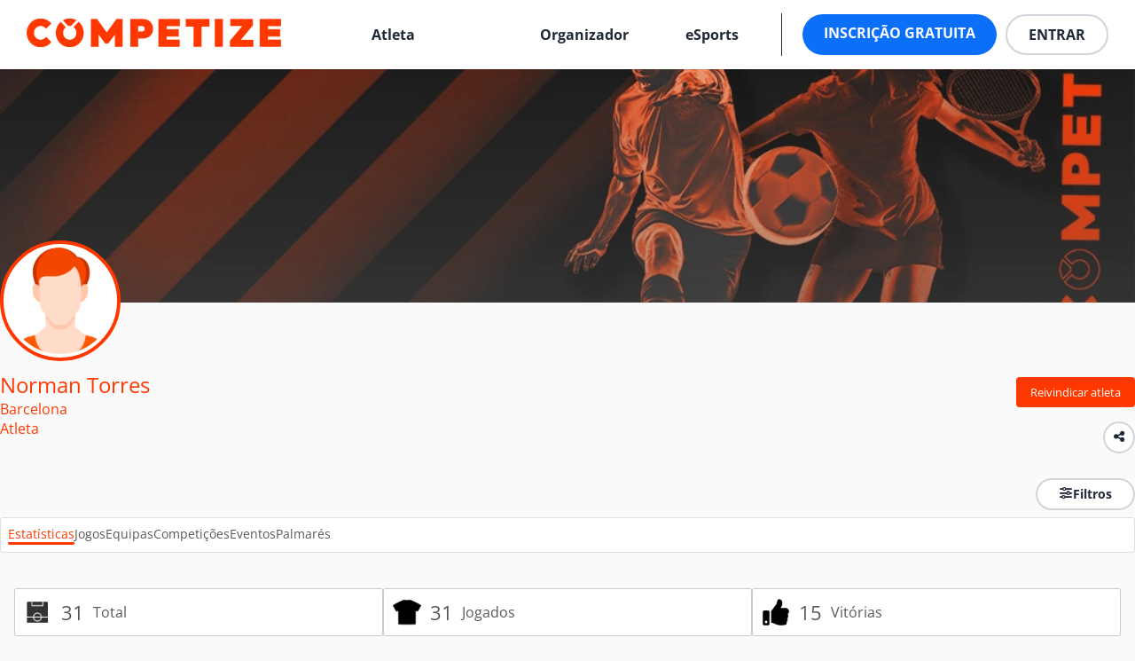

--- FILE ---
content_type: text/html; charset=UTF-8
request_url: https://www.competize.com/pt/profile/view/470836-/357196-dynamo-fc
body_size: 19402
content:

<!DOCTYPE HTML>
<html lang='pt'>
<head>
    <title></title>
        <meta name='description' content='Norman Torres, atleta do %s'/>
    <meta name='keywords' content='perfil, atleta, , desporto, organizador, status, jogo, equipa, torneio, golo'/>
    
<link rel="canonical" href="https://www.competize.com/pt/profile/view/470836-/357196"/>
<link rel="alternate" hreflang="x-default" href="https://www.competize.com/en/profile/view/470836-/357196-dynamo-fc"/>
<link rel="alternate" hreflang="en" href="https://www.competize.com/en/profile/view/470836-/357196-dynamo-fc"/>
<link rel="alternate" hreflang="es" href="https://www.competize.com/es/profile/view/470836-/357196-dynamo-fc"/>
<link rel="alternate" hreflang="pt" href="https://www.competize.com/pt/profile/view/470836-/357196-dynamo-fc"/>

    <meta name="twitter:title" content="">
    <meta name="twitter:description" content="Norman Torres, atleta do %s">
    <meta name="twitter:card" content="app">
    <meta name="twitter:image" content="https://www.competize.com/brands/competize/img/share_twitter.png">
        <meta name="twitter:app:name:googleplay" content="Competize"/>
    <meta name="twitter:app:id:googleplay" content="com.jegumi.footballtracker">
    <meta name="twitter:app:name:iphone" content="Competize"/>
    <meta name="twitter:app:id:iphone" content="595756807">
    <meta name="twitter:domain" content="https://www.competize.com/">
<meta name="twitter:app:country" content="pt">

<meta name="viewport" content="width=device-width, initial-scale=1.0"/>
<meta property="og:url" content="https://www.competize.com/pt/profile/view/470836-/357196-dynamo-fc"/>
<meta property="og:type" content="website"/>
<meta property="og:site_name" content="Competize"/>
<meta property="og:title" content="Competize"/>
<meta property="og:description" content='Norman Torres, atleta do %s'/>
<meta property="og:image" content="https://competize.com/brands/competize/img/shareFb.png"/>
<meta property="fb:app_id" content="189663714671"/>

<meta property="al:android:url" content="https://www.competize.com/pt/profile/view/470836-/357196-dynamo-fc" />
<meta property="al:android:package" content="com.jegumi.footballtracker"/>
<meta property="al:android:app_name" content="Competize"/>

<meta property="al:ios:url" content="profile/view/470836-/357196-dynamo-fc"/>
<meta property="al:ios:app_store_id" content="595756807"/>
<meta property="al:ios:app_name" content="Competize"/>

<link rel="apple-touch-icon" sizes="180x180" href="https://www.competize.com/brands/competize/favicon/apple-touch-icon.png">
<link rel="icon" type="image/png" sizes="32x32" href="https://www.competize.com/brands/competize/favicon/favicon-32x32.png">
<link rel="icon" type="image/png" sizes="16x16" href="https://www.competize.com/brands/competize/favicon/favicon-16x16.png">
<link rel="manifest" href="https://www.competize.com/brands/competize/favicon/manifest.json" crossorigin="use-credentials">
<meta name="msapplication-TileColor" content="#ff3800">
<meta name="theme-color" content="#ff3800">
    <script type="application/ld+json">
        {
            "@context": "http://schema.org",
            "@type": "Organization",
            "name": "Competize",
            "url": "https://www.competize.com",
            "sameAs": [
                "https://twitter.com/competize",
                "https://www.facebook.com/competizeApp",
                "https://instagram.com/competize",
                "https://www.linkedin.com/company/competize",
                "https://www.youtube.com/competize"
            ]
        }
    </script>
    <script async src="https://www.googletagmanager.com/gtag/js?id=AW-10816376039"></script>
    <script>
        window.dataLayer = window.dataLayer || [];

        function gtag() {
            dataLayer.push(arguments);
        }

        gtag('js', new Date());
        gtag('config', 'AW-10816376039');
    </script>
    
    <script src="https://kit.fontawesome.com/77bda1b727.js" crossorigin="anonymous"></script>
    
    <link rel="preconnect" href="https://fonts.googleapis.com">
    <link rel="preconnect" href="https://fonts.gstatic.com" crossorigin>
    <link href="https://fonts.googleapis.com/css2?family=Open+Sans:ital,wght@0,300;0,400;0,500;0,600;0,700;0,800;1,700&family=Roboto:wght@100&display=swap" type="text/css" rel="stylesheet">
    <link rel="stylesheet" type='text/css' href="https://code.jquery.com/ui/1.13.2/themes/smoothness/jquery-ui.css" media='screen'/>
    <link href='https://www.competize.com/css/cropper/bootstrap.min.css' rel="stylesheet">
    <link rel="stylesheet" href="https://cdn.datatables.net/1.13.6/css/jquery.dataTables.min.css">
    <link rel="stylesheet" href="https://cdn.datatables.net/fixedcolumns/4.3.0/css/fixedColumns.dataTables.min.css">
    <link rel="stylesheet" href="https://cdn.jsdelivr.net/npm/flatpickr/dist/flatpickr.min.css">

    <link rel='stylesheet' href='https://www.competize.com/brands/competize/css/main.min.css?v=1767860940' type='text/css' media='screen'>
    <script src="https://code.jquery.com/jquery-3.7.1.min.js" integrity="sha256-/JqT3SQfawRcv/BIHPThkBvs0OEvtFFmqPF/lYI/Cxo=" crossorigin="anonymous"></script>
    <script type='text/javascript' src='https://www.competize.com/js/jquery.sticky.js' defer="defer"></script>
    <script src="https://code.jquery.com/ui/1.13.2/jquery-ui.min.js" integrity="sha256-lSjKY0/srUM9BE3dPm+c4fBo1dky2v27Gdjm2uoZaL0=" crossorigin="anonymous"></script>

    <script src="https://cdn.datatables.net/1.13.6/js/jquery.dataTables.min.js"></script>
    <script src="https://cdn.datatables.net/fixedcolumns/4.3.0/js/dataTables.fixedColumns.min.js"></script>

    <script type='text/javascript' src='https://www.competize.com/js/jquery.floatThead.min.js' defer="defer"></script>
    <script type="text/javascript" src='https://www.competize.com//js/jquery.ui.touch-punch.min.js' defer="defer"></script>
    <script src='https://cdn.jsdelivr.net/npm/fullcalendar@6.1.15/index.global.min.js'></script>


    <!-- Todo: @jegumi we should load the library only when required -->
    <script src="https://cdn.jsdelivr.net/npm/flatpickr"></script>
    <script src="https://cdn.jsdelivr.net/npm/flatpickr/dist/l10n/es.js"></script>
    <script src="https://cdn.jsdelivr.net/npm/flatpickr/dist/l10n/ca.js"></script>
    <script src="https://cdn.jsdelivr.net/npm/flatpickr/dist/l10n/pt.js"></script>

        <script src="https://cdn.jsdelivr.net/npm/bootstrap@5.1.3/dist/js/bootstrap.bundle.min.js"
            integrity="sha384-ka7Sk0Gln4gmtz2MlQnikT1wXgYsOg+OMhuP+IlRH9sENBO0LRn5q+8nbTov4+1p"
            crossorigin="anonymous"></script>

    <script type="text/javascript">
        <!--
        let CI = {
            'tokenName': 'ci_csrf_token',
            'tokenHash': '',
            'domain_url': 'https://www.competize.com/',
            'base_url': 'https://www.competize.com/pt',
            'img_url': 'https://www.competize.com/brands/competize/img/',
            'language': 'pt',
            'allLabel': 'Todos',
            'auto_logout_time': '0',
            'hoursLabel': 'Horas',
            'minutesLabel': 'Minutos',
            'setButtonLabel': 'Establecer',
            'currentRoute': 'profile',
            'webSocketConnData': '',
            'installationKey': 'competize',
            'recaptchaKey': '6LcHnpwpAAAAAMh--k-IVhUbZ2iQJfX81jH9G4-k'
        };
        -->
        window.FontAwesomeConfig = {searchPseudoElements: true}
    </script>
    <script type='text/javascript' src='https://www.competize.com/js/jquery.typing-0.2.0.min.js' defer="defer"></script>
        <!-- InMobi Choice. Consent Manager Tag v3.0 (for TCF 2.2) -->
    <script type="text/javascript" async=true>
        (function() {
            let host = window.location.hostname;
            let element = document.createElement('script');
            let firstScript = document.getElementsByTagName('script')[0];
            let url = 'https://cmp.inmobi.com'.concat('/choice/', 'hLkvc-f7N5GWk', '/', host, '/choice.js?tag_version=V3');
            let uspTries = 0;
            let uspTriesLimit = 3;
            element.async = true;
            element.type = 'text/javascript';
            element.src = url;

            firstScript.parentNode.insertBefore(element, firstScript);

            function makeStub() {
                let TCF_LOCATOR_NAME = '__tcfapiLocator';
                let queue = [];
                let win = window;
                let cmpFrame;

                function addFrame() {
                    let doc = win.document;
                    let otherCMP = !!(win.frames[TCF_LOCATOR_NAME]);

                    if (!otherCMP) {
                        if (doc.body) {
                            let iframe = doc.createElement('iframe');

                            iframe.style.cssText = 'display:none';
                            iframe.name = TCF_LOCATOR_NAME;
                            doc.body.appendChild(iframe);
                        } else {
                            setTimeout(addFrame, 5);
                        }
                    }
                    return !otherCMP;
                }

                function tcfAPIHandler() {
                    let gdprApplies;
                    let args = arguments;

                    if (!args.length) {
                        return queue;
                    } else if (args[0] === 'setGdprApplies') {
                        if (
                            args.length > 3 &&
                            args[2] === 2 &&
                            typeof args[3] === 'boolean'
                        ) {
                            gdprApplies = args[3];
                            if (typeof args[2] === 'function') {
                                args[2]('set', true);
                            }
                        }
                    } else if (args[0] === 'ping') {
                        let retr = {
                            gdprApplies: gdprApplies,
                            cmpLoaded: false,
                            cmpStatus: 'stub'
                        };

                        if (typeof args[2] === 'function') {
                            args[2](retr);
                        }
                    } else {
                        if(args[0] === 'init' && typeof args[3] === 'object') {
                            args[3] = Object.assign(args[3], { tag_version: 'V3' });
                        }
                        queue.push(args);
                    }
                }

                function postMessageEventHandler(event) {
                    let msgIsString = typeof event.data === 'string';
                    let json = {};

                    try {
                        if (msgIsString) {
                            json = JSON.parse(event.data);
                        } else {
                            json = event.data;
                        }
                    } catch (ignore) {}

                    let payload = json.__tcfapiCall;

                    if (payload) {
                        window.__tcfapi(
                            payload.command,
                            payload.version,
                            function(retValue, success) {
                                var returnMsg = {
                                    __tcfapiReturn: {
                                        returnValue: retValue,
                                        success: success,
                                        callId: payload.callId
                                    }
                                };
                                if (msgIsString) {
                                    returnMsg = JSON.stringify(returnMsg);
                                }
                                if (event && event.source && event.source.postMessage) {
                                    event.source.postMessage(returnMsg, '*');
                                }
                            },
                            payload.parameter
                        );
                    }
                }

                while (win) {
                    try {
                        if (win.frames[TCF_LOCATOR_NAME]) {
                            cmpFrame = win;
                            break;
                        }
                    } catch (ignore) {}

                    if (win === window.top) {
                        break;
                    }
                    win = win.parent;
                }
                if (!cmpFrame) {
                    addFrame();
                    win.__tcfapi = tcfAPIHandler;
                    win.addEventListener('message', postMessageEventHandler, false);
                }
            }

            makeStub();

            let uspStubFunction = function() {
                let arg = arguments;
                if (typeof window.__uspapi !== uspStubFunction) {
                    setTimeout(function() {
                        if (typeof window.__uspapi !== 'undefined') {
                            window.__uspapi.apply(window.__uspapi, arg);
                        }
                    }, 500);
                }
            };

            let checkIfUspIsReady = function() {
                uspTries++;
                if (window.__uspapi === uspStubFunction && uspTries < uspTriesLimit) {
                    console.warn('USP is not accessible');
                } else {
                    clearInterval(uspInterval);
                }
            };

            if (typeof window.__uspapi === 'undefined') {
                window.__uspapi = uspStubFunction;
                var uspInterval = setInterval(checkIfUspIsReady, 6000);
            }
        })();
    </script>
    <!-- End InMobi Choice. Consent Manager Tag v3.0 (for TCF 2.2) -->
    </head>



<body itemtype="http://schema.org/WebPage" >
<div class="fullview">
    <div id="competition-fullview">
        <div class="default-display-flex main-block">
            <div id="full-right">
                <div id="fullview-table"><div style="text-align: center; width: 100%;">
    <div class="lds-spinner">
        <div></div>
        <div></div>
        <div></div>
        <div></div>
        <div></div>
        <div></div>
        <div></div>
        <div></div>
        <div></div>
        <div></div>
        <div></div>
        <div></div>
    </div>
</div>
</div>
                <div id="fullview-knockout"><div style="text-align: center; width: 100%;">
    <div class="lds-spinner">
        <div></div>
        <div></div>
        <div></div>
        <div></div>
        <div></div>
        <div></div>
        <div></div>
        <div></div>
        <div></div>
        <div></div>
        <div></div>
        <div></div>
    </div>
</div>
</div>
            </div>
            <div id="full-left">
                <div id="fullview-rankings"><div style="text-align: center; width: 100%;">
    <div class="lds-spinner">
        <div></div>
        <div></div>
        <div></div>
        <div></div>
        <div></div>
        <div></div>
        <div></div>
        <div></div>
        <div></div>
        <div></div>
        <div></div>
        <div></div>
    </div>
</div>
</div>
                <div id="fullview-nextMatches"><div style="text-align: center; width: 100%;">
    <div class="lds-spinner">
        <div></div>
        <div></div>
        <div></div>
        <div></div>
        <div></div>
        <div></div>
        <div></div>
        <div></div>
        <div></div>
        <div></div>
        <div></div>
        <div></div>
    </div>
</div>
</div>
                <div id="fullview-lastMatches"><div style="text-align: center; width: 100%;">
    <div class="lds-spinner">
        <div></div>
        <div></div>
        <div></div>
        <div></div>
        <div></div>
        <div></div>
        <div></div>
        <div></div>
        <div></div>
        <div></div>
        <div></div>
        <div></div>
    </div>
</div>
</div>
            </div>
        </div>
    </div>
    <div id="event-fullview" class="card-content hiddenContainer">
        <div id="fullview-rankings-container" class="grid-card-container">
            <div id="fullview-clubs" class="full-width">
                <div class="card card-content">
                    <h2>Clubs</h2>
                    <div style="text-align: center; width: 100%;">
    <div class="lds-spinner">
        <div></div>
        <div></div>
        <div></div>
        <div></div>
        <div></div>
        <div></div>
        <div></div>
        <div></div>
        <div></div>
        <div></div>
        <div></div>
        <div></div>
    </div>
</div>
                </div>
            </div>
            <div id="fullview-teams" class="full-width">
                <div class="card card-content">
                    <h2>Equipas</h2>
                    <div style="text-align: center; width: 100%;">
    <div class="lds-spinner">
        <div></div>
        <div></div>
        <div></div>
        <div></div>
        <div></div>
        <div></div>
        <div></div>
        <div></div>
        <div></div>
        <div></div>
        <div></div>
        <div></div>
    </div>
</div>
                </div>
            </div>
            <div id="fullview-players" class="full-width">
                <div class="card card-content">
                    <h2>Individual</h2>
                    <div style="text-align: center; width: 100%;">
    <div class="lds-spinner">
        <div></div>
        <div></div>
        <div></div>
        <div></div>
        <div></div>
        <div></div>
        <div></div>
        <div></div>
        <div></div>
        <div></div>
        <div></div>
        <div></div>
    </div>
</div>
                </div>
            </div>
        </div>
    </div>
    <div id="fullview-inGameMatches"></div>
    <div id="fullview-venue-nextMatches" class="hiddenContainer"><div style="text-align: center; width: 100%;">
    <div class="lds-spinner">
        <div></div>
        <div></div>
        <div></div>
        <div></div>
        <div></div>
        <div></div>
        <div></div>
        <div></div>
        <div></div>
        <div></div>
        <div></div>
        <div></div>
    </div>
</div>
</div>
    <div id="fullview-venue-lastMatches" class="hiddenContainer"><div style="text-align: center; width: 100%;">
    <div class="lds-spinner">
        <div></div>
        <div></div>
        <div></div>
        <div></div>
        <div></div>
        <div></div>
        <div></div>
        <div></div>
        <div></div>
        <div></div>
        <div></div>
        <div></div>
    </div>
</div>
</div>
</div>
<header class="pages-header-container site-header" data-sticky-reference>
    <nav class="navbar wrapper">
    <div class="container-hamburguer">
        <button type="button" class="hamburguer-icon">
            <i class="fa-regular fa-bars"></i>
        </button>
        <aside class="sidebar">
            <div class="sidebar-inner">
                <div class="sidebar-menus">
                    <ul class="sidebar-nav">
                        <li>
                            <a href="https://www.competize.com/pt/players">Atleta</a>
                        </li>
                        <li>
                            <a href="#" class="dropdown-toggle">
                                Organizador                                <i class="fa-regular fa-chevron-down"></i>
                            </a>
                            <ul class="sub-menu">
                                <li>
                                    <a href="#"
                                       class="dropdown-link">
                                        Soluções                                        <i class="fa-regular fa-plus"></i>
                                    </a>
                                    <ul class="sub-menu-link">
                                        <li>
                                            <a href="https://www.competize.com/pt/pricing">Preços</a>
                                        </li>
                                        <li>
                                            <a href="https://www.competize.com/pt/landing/tournament-league-management-software">Sítio web e apps do Competize</a>
                                        </li>
                                        <li>
                                            <a href="https://www.competize.com/pt/landing/website-integrations">Integração no web</a>
                                        </li>
                                        <li>
                                            <a href="https://www.competize.com/pt/landing/web-app-design">Sítio web e apps personalizadas</a>
                                        </li>
                                        <li>
                                            <a href="https://www.competize.com/pt/landing/website-design">Web design e desenvolvimento web para desportos</a>
                                        </li>
                                    </ul>
                                </li>
                                <li>
                                    <a href="#"
                                       class="dropdown-link">
                                        Desportos                                        <i class="fa-regular fa-plus"></i>
                                    </a>
                                    <ul class="sub-menu-link">
                                        <li>
                                            <a href="https://www.competize.com/pt/sports/football/league-management-software">Futebol</a>
                                        </li>
                                        <li>
                                            <a href="https://www.competize.com/pt/sports/esports/league-management-software">eSports</a>
                                        </li>
                                        <li>
                                            <a href="https://www.competize.com/pt/sports/basketball/league-management-software">Basquetebol</a>
                                        </li>
                                        <li>
                                            <a href="https://www.competize.com/pt/sports/tennis/league-management-software">Ténis, Padel</a>
                                        </li>
                                        <li>
                                            <a href="https://www.competize.com/pt/sports/volleyball/league-management-software">Voleibol</a>
                                        </li>
                                    </ul>
                                </li>
                                <li>
                                    <a href="#"
                                       class="dropdown-link">
                                        Clientes                                        <i class="fa-regular fa-plus"></i>
                                    </a>
                                    <ul class="sub-menu-link">
                                        <li>
                                            <a href="https://www.competize.com/pt/clients/leagues-tournaments">Torneios e ligas</a>
                                        </li>
                                        <li>
                                            <a href="https://www.competize.com/pt/clients/federations">Federações</a>
                                        </li>
                                        <li>
                                            <a href="https://www.competize.com/pt/clients/municipalities-councils">Municípios</a>
                                        </li>
                                    </ul>
                                </li>
                            </ul>
                        </li>
                        <li>
                            <a href="https://www.competize.com/pt/sports/esports/league-management-software">eSports</a>
                        </li>
                    </ul>
                </div>
                <div class="sidebar-oauth">
                                            <a href="https://www.competize.com/pt/signup" role="button"
                           class="button-register">Inscrição Gratuita</a>
                                        <a href="https://www.competize.com/pt/signin" role="button"
                       class="button-login">Entrar</a>
                </div>
            </div>
        </aside>
        <div class="sidebar-overlay"></div>
    </div>
    <div class="container-logo">
        <a href="https://www.competize.com/pt">
            <img src="https://www.competize.com/brands/competize/img/title2.png" alt="Competize"/>
        </a>
    </div>
    <div class="container-menus">
        <ul>
            <li>
                <a href="https://www.competize.com/pt/players">Atleta</a>
            </li>
            <li class="dropdown">
                <a href="#" data-dropdown-btn class="dropbtn">Organizador</a>
                <div data-dropdown-content class="dropdown-content">
                    <div class="dropdown-sections">
                        <div class="dropdown-section">
                            <h3 class="title-section">Soluções</h3>
                            <ul class="options-section">
                                <li>
                                    <a href="https://www.competize.com/pt/pricing">Preços</a>
                                </li>
                                <li>
                                    <a href="https://www.competize.com/pt/landing/tournament-league-management-software">Sítio web e apps do Competize</a>
                                </li>
                                <li>
                                    <a href="https://www.competize.com/pt/landing/website-integrations">Integração no web</a>
                                </li>
                                <li>
                                    <a href="https://www.competize.com/pt/landing/web-app-design">Sítio web e apps personalizadas</a>
                                </li>
                                <li>
                                    <a href="https://www.competize.com/pt/landing/website-design">Web design e desenvolvimento web para desportos</a>
                                </li>
                            </ul>
                        </div>
                        <div class="dropdown-section">
                            <h3 class="title-section">Desportos</h3>
                            <ul class="options-section">
                                <li>
                                    <a href="https://www.competize.com/pt/sports/football/league-management-software">Futebol</a>
                                </li>
                                <li>
                                    <a href="https://www.competize.com/pt/sports/esports/league-management-software">eSports</a>
                                </li>
                                <li>
                                    <a href="https://www.competize.com/pt/sports/basketball/league-management-software">Basquetebol</a>
                                </li>
                                <li>
                                    <a href="https://www.competize.com/pt/sports/tennis/league-management-software">Ténis, Padel</a>
                                </li>
                                <li>
                                    <a href="https://www.competize.com/pt/sports/volleyball/league-management-software">Voleibol</a>
                                </li>
                            </ul>
                        </div>
                        <div class="dropdown-section">
                            <h3 class="title-section">Clientes</h3>
                            <ul class="options-section">
                                <li>
                                    <a href="https://www.competize.com/pt/clients/leagues-tournaments">Torneios e ligas</a>
                                </li>
                                <li>
                                    <a href="https://www.competize.com/pt/clients/federations">Federações</a>
                                </li>
                                <li>
                                    <a href="https://www.competize.com/pt/clients/municipalities-councils">Municípios</a>
                                </li>
                            </ul>
                        </div>
                    </div>
                </div>
            </li>
            <li>
                <a href="https://www.competize.com/pt/sports/esports/league-management-software">eSports</a>
            </li>
        </ul>
        <hr class="divider">
        <div class="buttons-oauth">
                            <a href="https://www.competize.com/pt/signup" role="button"
                   class="button-register">Inscrição Gratuita</a>
                        <a href="https://www.competize.com/pt/signin" role="button"
               class="button-login">Entrar</a>
        </div>
    </div>
</nav></header>
    <div class="default-display-flex mobile-popup -nologin">
        <a href='javascript:hideMobilePopup()' class="popup-scape">
            <i class="fa-solid fa-circle-xmark" aria-hidden="true"></i>
        </a>
        <div class="default-flex-row default-flex-align-center full-width">
            <div class="message-content">
                <span class="title">Fique no topo do jogo!<br></span>
                <span>Notificações em tempo real no aplicativo</span>
            </div>
            <div class="last-item">
                <button type="button" class="btn btn-small btn-primary"
                        title="Baixe o aplicativo" onclick="downloadApp();">
                    Baixe o aplicativo                </button>
            </div>
        </div>
    </div>
    <main>
            <div class="main-structure-content-nologin">
                        <section id='content' class='content wrap'>
                <input id="method" type="hidden" name="method" value="view"/>
<input id="player" type="hidden" name="method" value="470836"/>
    <div class="banner-box" style="position: relative">
        <div class="banner-blur"></div>
        <div class="banner-wrap">
            <div class="banner-container wide-banner-container">
                <div class="wide-banner-container">
                    <img alt="banner" id='banner' src='https://competize.com/brands/competize/img/bannerPlaceholder.png'/>                    <div id="banner-grad" class="banner-grad">
                                            </div>
                </div>
            </div>
        </div>
                            <div class='banner-crest'>
                        <div id='pictureOverlay' class='noAdmin'>
                            <div class="box-image-banner">
                                <img alt="picture" id='picture'
                                     src='https://www.competize.com/brands/competize/img/default_male.png'/>
                            </div>
                        </div>
                    </div>
                        </div>
    <div class="clear"></div>
    
<div class="default-flex-row banner-actions-container">
    <div class="banner-title">
        Norman Torres<p>Barcelona</p><p>Atleta</p>    </div>
    <div class="default-flex-column">
        <div class='default-flex-row banner-social banner-social-public'>
                            <a href='javascript:claimPlayerPopUp()'
                   title='Reivindicar atleta'
                   class='menu-button'> Reivindicar atleta </a>
                        </div>
        <div class='default-flex-row social-button banner-social'>
            <script type="text/javascript">
    window.fbAsyncInit = function () {
        FB.init({
            appId: '189663714671',
            autoLogAppEvents: true,
            xfbml: true,
            version: 'v2.9'
        });
    };

    (function (d, s, id) {
        var js, fjs = d.getElementsByTagName(s)[0];
        if (d.getElementById(id)) {
            return;
        }
        js = d.createElement(s);
        js.id = id;
        js.src = "https://connect.facebook.net/en_US/sdk.js";
        fjs.parentNode.insertBefore(js, fjs);
    }(document, 'script', 'facebook-jssdk'));

    function shareFacebook() {
        FB.ui({
            method: 'share',
            display: 'popup',
            href: 'https://www.competize.com/profile/view/470836',
        }, function (response) {
        });
    }
</script>
<div class="menu-btn-social">
    <input type="checkbox" class="entypo-check" id="social_share_toggle"/>
    <label for="social_share_toggle" class="header-icon-button"><i class="fa-solid fa-share-nodes"></i></label>
    <div class="social-menu">
        <ul class="menu-social">
            <li>
                <a id="fbShare" class='facebook' href="javascript:shareFacebook();"><i class="fa-brands fa-facebook-f"></i></a>
            </li>
            <li>
               <a class='twitter' href='javascript: void(0);'
               onclick="window.open('https://twitter.com/intent/tweet?text=Veja todas informações de Norman Torres em &url=https://www.competize.com/profile/view/470836', 'Compartilhar', 'toolbar=0, status=0, width=650, height=350');"
               title='Compartilhar'><i class="fa-brands fa-x-twitter"></i></a>
            </li>
            <li>
                <a class="default-rrss-icons" onclick="location.href='mailto:?body=https://www.competize.com/profile/view/470836'"><i class="fa-solid fa-envelope"></i></a>
            </li>
            <li>
                <a class="default-rrss-icons" onclick="copyUrlClipboard('https://www.competize.com/profile/view/470836')"><i class="fa-solid fa-copy"></i></a>
                <input id="copytolang" type="hidden" value="Copiado para a prancheta">
            </li>
        </ul>
    </div>
</div>        </div>
    </div>
</div>
    <section id='stats-filter'>
        <div class="default-display-flex full-width default-flex-justify-end">
            <div class="default-display-flex gap-16">
        <a role="button" id="profilePlayer-filters-button" class="btn-filters">
        <i class="fa-solid fa-sliders"></i>
        Filtros        <div class="filter-badge-container d-none">
            <span id="filter-counter-profilePlayer-filters-popup"
                  class="filter-badge hiddenContainer"></span>
        </div>
    </a>
</div>
<div id="profilePlayer-filters-popup" class="ft-popup">
    <input id="title-popup" type="hidden" value="Filtros">
<br>
<div id="profilePlayer-filters-list">
    <div class="filters-card">
        <span >Organizador</span><select name="statsIdOrganiser" id="statsIdOrganiser" class="select-wrapper-block">
<option value="0" selected="selected">Todos os organizadores</option>
<option value="212845">COMITE BIFL</option>
</select>
<span >Temporadas</span><select name="statsIdSeason" id="statsIdSeason" class="select-wrapper-block disabled-element">
<option value="0" selected="selected">Todas as temporades</option>
<option value="9">2022/2023</option>
<option value="31">TEMPORADA 2023</option>
<option value="33">2022/2023</option>
<option value="53">LIGA 8</option>
<option value="55">Liga Breaking Papos</option>
<option value="61">Primera Vuelta</option>
<option value="66">Diamond Bulls Tour</option>
<option value="69">CASAL ESPORTIU 2023</option>
<option value="71">TEMPORADA 23-24</option>
<option value="72">Verano 2024</option>
<option value="74">Season 23/24</option>
<option value="77">TEMPORADA 2023/2024</option>
<option value="79">Temporada 2023</option>
<option value="82">2022/2023</option>
<option value="86">Temporada 23/24</option>
<option value="88">Temporada 23-24</option>
<option value="90">Temporada 23/24</option>
<option value="91">Temporada 22/23</option>
<option value="94">2023/24</option>
<option value="96">2023/2024</option>
<option value="97">Seaon 2002</option>
<option value="99">Temporada 2023</option>
<option value="103">DEPORTE ESCOLAR PEQUEVOLEY 23-24</option>
<option value="105">2023/2024</option>
<option value="106">2023/24</option>
<option value="108">Stagione Agonistica FIS 2023/24</option>
<option value="109">2023</option>
<option value="110">2023/2024</option>
<option value="111">2024</option>
<option value="116">2024</option>
<option value="118">TEMPORADA 2024</option>
<option value="124">Liga Febrero 1 vs 1</option>
<option value="126">Temporada 6</option>
<option value="127">Copa Boquisso 6a Edição 2024</option>
<option value="129">T1</option>
<option value="130">2024/2025</option>
<option value="132">2024</option>
<option value="135">JEDS Engineering premiere league</option>
<option value="138">APERTURA 2024</option>
<option value="139">TVBL 2024</option>
<option value="140">FIE Brawl Stars Trophy 2023/24</option>
<option value="141">2024</option>
<option value="143">Rally</option>
<option value="144">2024</option>
<option value="145">WWSSL</option>
<option value="149">Temporada 24/25</option>
<option value="150">2024 I</option>
<option value="151">2024</option>
<option value="152">Campeonato Infantil - Arboretto 2024</option>
<option value="154">1ª TEMPORADA BRACH</option>
<option value="155">2024</option>
<option value="156">2024-25</option>
<option value="160">Coinco 2024</option>
<option value="161">2024-2025</option>
<option value="168">Abstract Soccer League Season 1</option>
<option value="169">FCChallenge League Cup</option>
<option value="171">Temporada 2023-2024</option>
<option value="173">Temporada 2024-2025</option>
<option value="176">TEMPORADA 2024</option>
<option value="177">Temporada 2024</option>
<option value="178">Sept-Dec 2024</option>
<option value="179">Temporada 24/25</option>
<option value="187">Temporada 2024/2025</option>
<option value="195">2025/2026</option>
<option value="196">2024/2025</option>
<option value="197">Temporada 24-25</option>
<option value="198">2025</option>
<option value="199">2024/25</option>
<option value="200">3ra temporada</option>
<option value="201">2000</option>
<option value="202">+(หนังใหม่) เรด วัน (2024) เต็มเรื่อง ไทยฟรี </option>
<option value="203">Temporada 2024/2025</option>
<option value="204">TEMPORADA 2023-2024</option>
<option value="205">TEMPORADA 2024-2025</option>
<option value="207">Temporada 1</option>
<option value="208">Año 2024</option>
<option value="209">Año 2025</option>
<option value="210">Temporada 2022/2023</option>
<option value="211">Temporada 2024/2025</option>
<option value="213">Macabeadas Juveniles 2024</option>
<option value="214">Macabeadas Juveniles 2023</option>
<option value="215">Macabeadas Nacionales 2024</option>
<option value="216">AHIM CUP 2023</option>
<option value="217">Macabeadas Juveniles 2025</option>
<option value="220">Temporada 24/25</option>
<option value="221">Apertura 2026 a</option>
<option value="223">TEMPORADA 2025</option>
<option value="225">2025</option>
<option value="227">Temporada 2025</option>
<option value="228">Edición 2024</option>
<option value="230">24/25</option>
<option value="232">Torneos 2022</option>
<option value="233">Torneos 2023</option>
<option value="234">Torneos 2024</option>
<option value="235">Torneos 2025</option>
<option value="237">38è F5 Taradell | 2023</option>
<option value="239">2025</option>
<option value="240">2025</option>
<option value="246">2024-2025</option>
<option value="250">2024</option>
<option value="251">2025</option>
<option value="252">2023</option>
<option value="255">2024 - 2025</option>
<option value="261">2025</option>
<option value="262">TEMPORADA 25-26</option>
<option value="263">2025</option>
<option value="264">2025</option>
<option value="266">Temporada 25/26</option>
<option value="270">Temporada 2025/2026</option>
<option value="273">2025-2026</option>
<option value="275">Temporada 25/26</option>
<option value="277">Temporada 25-26</option>
<option value="278">2025-2026</option>
<option value="281">2025/26</option>
<option value="282">2025/2026</option>
<option value="284">TEMPORADA 2025-26</option>
<option value="286">Temporada 2025-2026</option>
<option value="290">2025/2026</option>
<option value="291">Temporada 2025</option>
<option value="292">2025-2026</option>
<option value="294">2025/26</option>
<option value="295">Año 2024</option>
<option value="296">Año 2025</option>
<option value="298">2025 2026</option>
<option value="299">2026</option>
<option value="304">2025-2026</option>
<option value="305">Temporada 25-26</option>
<option value="306">Temporada 2025/2026</option>
<option value="307">2026</option>
<option value="311">TEMPORADA 25/26</option>
<option value="313">Liga Baseball 5</option>
<option value="314">Temporada 25/26</option>
<option value="316">Torneo 2024</option>
<option value="317">Laliga EA Sports</option>
<option value="319">YPL Season-11</option>
<option value="320">2026</option>
<option value="321">LAR 25/26</option>
<option value="323">2026</option>
<option value="324">Apertura 2026</option>
<option value="325">Temporada 2026</option>
</select>
<span >Eventos</span><select name="statsIdCompetition" id="statsIdCompetition" class="select-wrapper-block">
<option value="0" selected="selected">Inscrições abertas</option>
<option value="144770">Season 2021-22</option>
</select>
<span >Esportes</span><select name="statsIdSport" id="statsIdSport" class="select-wrapper-block">
<option value="0" selected="selected">Todos os desportos</option>
</select>
<span >Equipes</span><select name="statsIdTeam" id="statsIdTeam" class="select-wrapper-block">
<option value="0" selected="selected">Todas equipas</option>
<option value="357196">Dynamo Fc</option>
</select>
    </div>
    <div class="filters-card">
            </div>
    </div>
<hr><div class="save-cancel default-flex-center">
                <a id="removeFilters" href='javascript:removeFilters("profilePlayer");'>Remover filtros</a>
                    <a  href="javascript:applyFilters('profilePlayer');" class="btn btn-primary ">Aplicar filtros</a>
        </div>
</div>
        </div>
        <div class="clear"></div>
    </section>
    <section id="event-menu" class="default-flex-row item-card admin-competition-menu">
    <section class="admin-menu-links">
                    <a href="#player-stats" data-content="player-stats" class="active">Estatísticas</a>
            <a href="#player-matches" data-content="player-matches">Jogos</a>
            <a href="#player-teams" data-content="player-teams">Equipas</a>
            <a href="#player-competitions" data-content="player-competitions">Competições</a>
            <a href="#player-leagues" data-content="player-leagues">Eventos</a>
            <a href="#player-honours" data-content="player-honours">Palmarés</a>
                </section>
</section>
<div id="tabs" class="player-profile-tabs">
            <div class="admin-content-player-stats" style="">
            <div id="profile-stats">
                <div class="default-flex-row stats-content">
    <article class='default-flex-row stats-item' id="match">
        <img class="custom-color-icon" src='https://www.competize.com/brands/competize/img/match.png'
             alt='Total'
             title='Total' />
        <span class='stats-number'>31</span>
        <span class='stats-description'>Total</span>
    </article>
            <article class='default-flex-row stats-item' id="played">
            <img class="custom-color-icon" src='https://www.competize.com/brands/competize/img/shirt_generic.png'
                 alt='Jogados'
                 title='Jogados' />
            <span class='stats-number'>31</span>
            <span class='stats-description'>Jogados</span>
        </article>
            <article class='default-flex-row stats-item' id="wins">
        <img class="custom-color-icon" src='https://www.competize.com/brands/competize/img/victory.png'
             alt='Vitórias'
             title='Vitórias' />
        <span class='stats-number'>15</span>
        <span class='stats-description'>Vitórias</span>
    </article>
            <article class='default-flex-row stats-item' id="draws">
            <img class="custom-color-icon" src='https://www.competize.com/brands/competize/img/draw.png'
                 alt='Empates'
                 title='Empates'/>
            <span class='stats-number'>6</span>
            <span class='stats-description'>Empates</span>
        </article>
            <article class='default-flex-row stats-item'id="defeats">
        <img class="custom-color-icon" src='https://www.competize.com/brands/competize/img/defeat.png'
             alt='Derrotas'
             title='Derrotas'/>
        <span class='stats-number'>10</span>
        <span class='stats-description'>Derrotas</span>
    </article>
    </div>    <div class='clear'></div>            </div>
            <div id="organisersRankings">
                <h2>Rankings</h2><br>                        <div class="default-flex-row ranking-organiser-header default-flex-justify-space-between">
                            <div class="default-display-flex default-flex-align-center">
                                <img class='small-image' src='https://50fe0270199534775cab-96c46155838bb8f3e4b7ca35a9031d1e.ssl.cf3.rackcdn.com/3b/85/c8/ee/f0/d8/c0/7d/e8/18/d2/98/8e/1d/4b/cb/5f43d955842db.jpeg'>&nbsp;&nbsp;<span>COMITE BIFL</span>                            </div>
                            <div class="ranking-position-box">
                                #264                            </div>
                        </div>
                        <br><br>            </div>
        </div>
        <div class="admin-content-player-matches" style="display: none">
                    <h2>Maio 2022</h2>
        <table class='fixture' aria-describedby="table">
            <tr>
                <th scope="col"></th>
            </tr>
                            <tr>
                    <td class="index">
                        1.                    </td>
                </tr>
                <tr class=" fixture-undefined click-row"
                    data-href='https://www.competize.com/pt/matches/view/4376578/'>
                    <td class="fixture-small no-visible">
                                                    <div>
                                <table class="long" aria-describedby="table">
                                    <tr>
                                        <th scope="col"></th>
                                    </tr>
                                    <tr>
                                        <td><img src='https://eefbb26a383470fa9ad1-0dc521a9b786f30ca78e3891f22e6188.ssl.cf3.rackcdn.com/fc/d0/a4/c3/bd/51/f8/78/26/43/f4/a8/2e/05/0c/30/5f47ec99772df.jpeg'
                                                 alt='Charlestown Chiefs' class="image-item">
                                        </td>
                                        <td width="100%"><span
                                                    class="venue-team-name">Charlestown Chiefs</span>
                                                                                    </td>
                                        <td>1</td>
                                    </tr>
                                </table>
                            </div>
                            <div>
                                <table class="long" aria-describedby="table">
                                    <tr>
                                        <th scope="col"></th>
                                    </tr>
                                    <tr>
                                        <td><img src='https://eefbb26a383470fa9ad1-0dc521a9b786f30ca78e3891f22e6188.ssl.cf3.rackcdn.com/44/3f/fe/e2/45/f7/c2/5f/92/39/43/db/86/68/c4/99/5f43ab364bef3.jpeg'
                                                 alt='Dynamo Fc' class="image-item">
                                        </td>
                                        <td width="100%">
                                            <span class="venue-team-name">Dynamo Fc</span>
                                                                                    </td>
                                        <td>6</td>
                                    </tr>
                                </table>
                            </div>
                                                    <table class='fixture-metadata' aria-describedby="table">
                            <tr>
                                <th scope="col"></th>
                            </tr>
                            <tr>
                                <td>Jornada 6</td>
                            </tr>
                            <tr>
                                <td>
                                    <strong>
                                        Liga BIFL 2021-22 - SEGUNDA<br>                                    </strong>
                                </td>
                            </tr>
                            <tr>
                                <td>21 Mai 22 15:00</td>
                            </tr>
                            <tr>
                                <td>MONTAÑESA - Montañesa</td>
                            </tr>
                        </table>
                        <hr>
                    </td>
                    <td class='metadata'>
                        <table class='fixture-metadata' aria-describedby="table">
                            <tr>
                                <th scope="col"></th>
                            </tr>
                            <tr>
                                <td>Jornada 6</td>
                            </tr>
                            <tr>
                                <td>
                                    <strong>
                                        Liga BIFL 2021-22 - SEGUNDA<br>Jornada 6                                    </strong>
                                </td>
                            </tr>
                            <tr>
                                <td>21 Mai 22 15:00</td>
                            </tr>
                            <tr>
                                <td>MONTAÑESA - Montañesa</td>
                            </tr>
                        </table>
                    </td>
                                            <td class='local'>
                            <table aria-describedby="table">
                                <tr>
                                    <th scope="col"></th>
                                </tr>
                                <tr>
                                                                        <td><img src='https://eefbb26a383470fa9ad1-0dc521a9b786f30ca78e3891f22e6188.ssl.cf3.rackcdn.com/fc/d0/a4/c3/bd/51/f8/78/26/43/f4/a8/2e/05/0c/30/5f47ec99772df.jpeg'
                                             alt='Charlestown Chiefs' class="image-item">
                                    </td>
                                    <td>
                                        <span class="venue-team-name">Charlestown Chiefs</span>
                                                                            </td>
                                </tr>
                            </table>
                        </td>
                        <td class='result'>
                            1 - 6<br><span>Finalizado</span>                        </td>
                        <td class='away'>
                            <table aria-describedby="table">
                                <tr>
                                    <th scope="col"></th>
                                </tr>
                                <tr>
                                    <td>
                                        <span class="venue-team-name">Dynamo Fc</span>
                                                                            </td>
                                    <td><img src='https://eefbb26a383470fa9ad1-0dc521a9b786f30ca78e3891f22e6188.ssl.cf3.rackcdn.com/44/3f/fe/e2/45/f7/c2/5f/92/39/43/db/86/68/c4/99/5f43ab364bef3.jpeg'
                                             alt='Dynamo Fc' class="image-item">
                                    </td>
                                                                    </tr>
                            </table>
                        </td>
                                        </tr>
                                <tr>
                    <td class="index">
                        2.                    </td>
                </tr>
                <tr class=" fixture-undefined click-row"
                    data-href='https://www.competize.com/pt/matches/view/4376604/'>
                    <td class="fixture-small no-visible">
                                                    <div>
                                <table class="long" aria-describedby="table">
                                    <tr>
                                        <th scope="col"></th>
                                    </tr>
                                    <tr>
                                        <td><img src='https://eefbb26a383470fa9ad1-0dc521a9b786f30ca78e3891f22e6188.ssl.cf3.rackcdn.com/44/3f/fe/e2/45/f7/c2/5f/92/39/43/db/86/68/c4/99/5f43ab364bef3.jpeg'
                                                 alt='Dynamo Fc' class="image-item">
                                        </td>
                                        <td width="100%"><span
                                                    class="venue-team-name">Dynamo Fc</span>
                                                                                    </td>
                                        <td>3</td>
                                    </tr>
                                </table>
                            </div>
                            <div>
                                <table class="long" aria-describedby="table">
                                    <tr>
                                        <th scope="col"></th>
                                    </tr>
                                    <tr>
                                        <td><img src='https://eefbb26a383470fa9ad1-0dc521a9b786f30ca78e3891f22e6188.ssl.cf3.rackcdn.com/7e/36/84/ee/6c/3a/2c/3c/75/19/77/2e/30/53/c4/31/5f43aa8847c45.jpeg'
                                                 alt='Real Sitges FC' class="image-item">
                                        </td>
                                        <td width="100%">
                                            <span class="venue-team-name">Real Sitges FC</span>
                                                                                    </td>
                                        <td>2</td>
                                    </tr>
                                </table>
                            </div>
                                                    <table class='fixture-metadata' aria-describedby="table">
                            <tr>
                                <th scope="col"></th>
                            </tr>
                            <tr>
                                <td>Jornada 9</td>
                            </tr>
                            <tr>
                                <td>
                                    <strong>
                                        Liga BIFL 2021-22 - SEGUNDA<br>                                    </strong>
                                </td>
                            </tr>
                            <tr>
                                <td>14 Mai 22 15:00</td>
                            </tr>
                            <tr>
                                <td>Sitges</td>
                            </tr>
                        </table>
                        <hr>
                    </td>
                    <td class='metadata'>
                        <table class='fixture-metadata' aria-describedby="table">
                            <tr>
                                <th scope="col"></th>
                            </tr>
                            <tr>
                                <td>Jornada 9</td>
                            </tr>
                            <tr>
                                <td>
                                    <strong>
                                        Liga BIFL 2021-22 - SEGUNDA<br>Jornada 9                                    </strong>
                                </td>
                            </tr>
                            <tr>
                                <td>14 Mai 22 15:00</td>
                            </tr>
                            <tr>
                                <td>Sitges</td>
                            </tr>
                        </table>
                    </td>
                                            <td class='local'>
                            <table aria-describedby="table">
                                <tr>
                                    <th scope="col"></th>
                                </tr>
                                <tr>
                                                                        <td><img src='https://eefbb26a383470fa9ad1-0dc521a9b786f30ca78e3891f22e6188.ssl.cf3.rackcdn.com/44/3f/fe/e2/45/f7/c2/5f/92/39/43/db/86/68/c4/99/5f43ab364bef3.jpeg'
                                             alt='Dynamo Fc' class="image-item">
                                    </td>
                                    <td>
                                        <span class="venue-team-name">Dynamo Fc</span>
                                                                            </td>
                                </tr>
                            </table>
                        </td>
                        <td class='result'>
                            3 - 2<br><span>Finalizado</span>                        </td>
                        <td class='away'>
                            <table aria-describedby="table">
                                <tr>
                                    <th scope="col"></th>
                                </tr>
                                <tr>
                                    <td>
                                        <span class="venue-team-name">Real Sitges FC</span>
                                                                            </td>
                                    <td><img src='https://eefbb26a383470fa9ad1-0dc521a9b786f30ca78e3891f22e6188.ssl.cf3.rackcdn.com/7e/36/84/ee/6c/3a/2c/3c/75/19/77/2e/30/53/c4/31/5f43aa8847c45.jpeg'
                                             alt='Real Sitges FC' class="image-item">
                                    </td>
                                                                    </tr>
                            </table>
                        </td>
                                        </tr>
                                <tr>
                    <td class="index">
                        3.                    </td>
                </tr>
                <tr class=" fixture-undefined click-row"
                    data-href='https://www.competize.com/pt/matches/view/4376597/'>
                    <td class="fixture-small no-visible">
                                                    <div>
                                <table class="long" aria-describedby="table">
                                    <tr>
                                        <th scope="col"></th>
                                    </tr>
                                    <tr>
                                        <td><img src='https://eefbb26a383470fa9ad1-0dc521a9b786f30ca78e3891f22e6188.ssl.cf3.rackcdn.com/bd/d1/42/b5/71/80/cf/07/5e/ed/e5/5f/cf/25/f4/c4/614a3b06d9648.jpeg'
                                                 alt='BRANCA FC' class="image-item">
                                        </td>
                                        <td width="100%"><span
                                                    class="venue-team-name">BRANCA FC</span>
                                                                                    </td>
                                        <td>1</td>
                                    </tr>
                                </table>
                            </div>
                            <div>
                                <table class="long" aria-describedby="table">
                                    <tr>
                                        <th scope="col"></th>
                                    </tr>
                                    <tr>
                                        <td><img src='https://eefbb26a383470fa9ad1-0dc521a9b786f30ca78e3891f22e6188.ssl.cf3.rackcdn.com/44/3f/fe/e2/45/f7/c2/5f/92/39/43/db/86/68/c4/99/5f43ab364bef3.jpeg'
                                                 alt='Dynamo Fc' class="image-item">
                                        </td>
                                        <td width="100%">
                                            <span class="venue-team-name">Dynamo Fc</span>
                                                                                    </td>
                                        <td>3</td>
                                    </tr>
                                </table>
                            </div>
                                                    <table class='fixture-metadata' aria-describedby="table">
                            <tr>
                                <th scope="col"></th>
                            </tr>
                            <tr>
                                <td>Jornada 8</td>
                            </tr>
                            <tr>
                                <td>
                                    <strong>
                                        Liga BIFL 2021-22 - SEGUNDA<br>                                    </strong>
                                </td>
                            </tr>
                            <tr>
                                <td>07 Mai 22 18:00</td>
                            </tr>
                            <tr>
                                <td>SANT ANDREU</td>
                            </tr>
                        </table>
                        <hr>
                    </td>
                    <td class='metadata'>
                        <table class='fixture-metadata' aria-describedby="table">
                            <tr>
                                <th scope="col"></th>
                            </tr>
                            <tr>
                                <td>Jornada 8</td>
                            </tr>
                            <tr>
                                <td>
                                    <strong>
                                        Liga BIFL 2021-22 - SEGUNDA<br>Jornada 8                                    </strong>
                                </td>
                            </tr>
                            <tr>
                                <td>07 Mai 22 18:00</td>
                            </tr>
                            <tr>
                                <td>SANT ANDREU</td>
                            </tr>
                        </table>
                    </td>
                                            <td class='local'>
                            <table aria-describedby="table">
                                <tr>
                                    <th scope="col"></th>
                                </tr>
                                <tr>
                                                                        <td><img src='https://eefbb26a383470fa9ad1-0dc521a9b786f30ca78e3891f22e6188.ssl.cf3.rackcdn.com/bd/d1/42/b5/71/80/cf/07/5e/ed/e5/5f/cf/25/f4/c4/614a3b06d9648.jpeg'
                                             alt='BRANCA FC' class="image-item">
                                    </td>
                                    <td>
                                        <span class="venue-team-name">BRANCA FC</span>
                                                                            </td>
                                </tr>
                            </table>
                        </td>
                        <td class='result'>
                            1 - 3<br><span>Finalizado</span>                        </td>
                        <td class='away'>
                            <table aria-describedby="table">
                                <tr>
                                    <th scope="col"></th>
                                </tr>
                                <tr>
                                    <td>
                                        <span class="venue-team-name">Dynamo Fc</span>
                                                                            </td>
                                    <td><img src='https://eefbb26a383470fa9ad1-0dc521a9b786f30ca78e3891f22e6188.ssl.cf3.rackcdn.com/44/3f/fe/e2/45/f7/c2/5f/92/39/43/db/86/68/c4/99/5f43ab364bef3.jpeg'
                                             alt='Dynamo Fc' class="image-item">
                                    </td>
                                                                    </tr>
                            </table>
                        </td>
                                        </tr>
                        </table>
                <h2>Abril 2022</h2>
        <table class='fixture' aria-describedby="table">
            <tr>
                <th scope="col"></th>
            </tr>
                            <tr>
                    <td class="index">
                        4.                    </td>
                </tr>
                <tr class=" fixture-undefined click-row"
                    data-href='https://www.competize.com/pt/matches/view/4376587/'>
                    <td class="fixture-small no-visible">
                                                    <div>
                                <table class="long" aria-describedby="table">
                                    <tr>
                                        <th scope="col"></th>
                                    </tr>
                                    <tr>
                                        <td><img src='https://eefbb26a383470fa9ad1-0dc521a9b786f30ca78e3891f22e6188.ssl.cf3.rackcdn.com/44/3f/fe/e2/45/f7/c2/5f/92/39/43/db/86/68/c4/99/5f43ab364bef3.jpeg'
                                                 alt='Dynamo Fc' class="image-item">
                                        </td>
                                        <td width="100%"><span
                                                    class="venue-team-name">Dynamo Fc</span>
                                                                                    </td>
                                        <td>4</td>
                                    </tr>
                                </table>
                            </div>
                            <div>
                                <table class="long" aria-describedby="table">
                                    <tr>
                                        <th scope="col"></th>
                                    </tr>
                                    <tr>
                                        <td><img src='https://eefbb26a383470fa9ad1-0dc521a9b786f30ca78e3891f22e6188.ssl.cf3.rackcdn.com/65/f6/22/b5/0d/c9/18/bb/b5/5d/55/7f/55/f6/63/91/5f43daaa6b0b8.jpeg'
                                                 alt='AFC Underworld' class="image-item">
                                        </td>
                                        <td width="100%">
                                            <span class="venue-team-name">AFC Underworld</span>
                                                                                    </td>
                                        <td>2</td>
                                    </tr>
                                </table>
                            </div>
                                                    <table class='fixture-metadata' aria-describedby="table">
                            <tr>
                                <th scope="col"></th>
                            </tr>
                            <tr>
                                <td>Jornada 7</td>
                            </tr>
                            <tr>
                                <td>
                                    <strong>
                                        Liga BIFL 2021-22 - SEGUNDA<br>                                    </strong>
                                </td>
                            </tr>
                            <tr>
                                <td>30 Abr 22 17:00</td>
                            </tr>
                            <tr>
                                <td>MONTAÑESA - Montañesa</td>
                            </tr>
                        </table>
                        <hr>
                    </td>
                    <td class='metadata'>
                        <table class='fixture-metadata' aria-describedby="table">
                            <tr>
                                <th scope="col"></th>
                            </tr>
                            <tr>
                                <td>Jornada 7</td>
                            </tr>
                            <tr>
                                <td>
                                    <strong>
                                        Liga BIFL 2021-22 - SEGUNDA<br>Jornada 7                                    </strong>
                                </td>
                            </tr>
                            <tr>
                                <td>30 Abr 22 17:00</td>
                            </tr>
                            <tr>
                                <td>MONTAÑESA - Montañesa</td>
                            </tr>
                        </table>
                    </td>
                                            <td class='local'>
                            <table aria-describedby="table">
                                <tr>
                                    <th scope="col"></th>
                                </tr>
                                <tr>
                                                                        <td><img src='https://eefbb26a383470fa9ad1-0dc521a9b786f30ca78e3891f22e6188.ssl.cf3.rackcdn.com/44/3f/fe/e2/45/f7/c2/5f/92/39/43/db/86/68/c4/99/5f43ab364bef3.jpeg'
                                             alt='Dynamo Fc' class="image-item">
                                    </td>
                                    <td>
                                        <span class="venue-team-name">Dynamo Fc</span>
                                                                            </td>
                                </tr>
                            </table>
                        </td>
                        <td class='result'>
                            4 - 2<br><span>Finalizado</span>                        </td>
                        <td class='away'>
                            <table aria-describedby="table">
                                <tr>
                                    <th scope="col"></th>
                                </tr>
                                <tr>
                                    <td>
                                        <span class="venue-team-name">AFC Underworld</span>
                                                                            </td>
                                    <td><img src='https://eefbb26a383470fa9ad1-0dc521a9b786f30ca78e3891f22e6188.ssl.cf3.rackcdn.com/65/f6/22/b5/0d/c9/18/bb/b5/5d/55/7f/55/f6/63/91/5f43daaa6b0b8.jpeg'
                                             alt='AFC Underworld' class="image-item">
                                    </td>
                                                                    </tr>
                            </table>
                        </td>
                                        </tr>
                                <tr>
                    <td class="index">
                        5.                    </td>
                </tr>
                <tr class=" fixture-undefined click-row"
                    data-href='https://www.competize.com/pt/matches/view/4376649/'>
                    <td class="fixture-small no-visible">
                                                    <div>
                                <table class="long" aria-describedby="table">
                                    <tr>
                                        <th scope="col"></th>
                                    </tr>
                                    <tr>
                                        <td><img src='https://eefbb26a383470fa9ad1-0dc521a9b786f30ca78e3891f22e6188.ssl.cf3.rackcdn.com/cc/97/c8/95/b3/9a/f8/a3/3d/aa/06/2c/27/e4/82/2e/613e2e2b4a8c8.jpeg'
                                                 alt='Argelona FC' class="image-item">
                                        </td>
                                        <td width="100%"><span
                                                    class="venue-team-name">Argelona FC</span>
                                                                                    </td>
                                        <td>1</td>
                                    </tr>
                                </table>
                            </div>
                            <div>
                                <table class="long" aria-describedby="table">
                                    <tr>
                                        <th scope="col"></th>
                                    </tr>
                                    <tr>
                                        <td><img src='https://eefbb26a383470fa9ad1-0dc521a9b786f30ca78e3891f22e6188.ssl.cf3.rackcdn.com/44/3f/fe/e2/45/f7/c2/5f/92/39/43/db/86/68/c4/99/5f43ab364bef3.jpeg'
                                                 alt='Dynamo Fc' class="image-item">
                                        </td>
                                        <td width="100%">
                                            <span class="venue-team-name">Dynamo Fc</span>
                                                                                    </td>
                                        <td>1</td>
                                    </tr>
                                </table>
                            </div>
                                                    <table class='fixture-metadata' aria-describedby="table">
                            <tr>
                                <th scope="col"></th>
                            </tr>
                            <tr>
                                <td></td>
                            </tr>
                            <tr>
                                <td>
                                    <strong>
                                        COPA BIFL<br>Meia-final                                    </strong>
                                </td>
                            </tr>
                            <tr>
                                <td>23 Abr 22 18:00</td>
                            </tr>
                            <tr>
                                <td>ALIGA</td>
                            </tr>
                        </table>
                        <hr>
                    </td>
                    <td class='metadata'>
                        <table class='fixture-metadata' aria-describedby="table">
                            <tr>
                                <th scope="col"></th>
                            </tr>
                            <tr>
                                <td></td>
                            </tr>
                            <tr>
                                <td>
                                    <strong>
                                        COPA BIFL<br>Meia-final                                    </strong>
                                </td>
                            </tr>
                            <tr>
                                <td>23 Abr 22 18:00</td>
                            </tr>
                            <tr>
                                <td>ALIGA</td>
                            </tr>
                        </table>
                    </td>
                                            <td class='local'>
                            <table aria-describedby="table">
                                <tr>
                                    <th scope="col"></th>
                                </tr>
                                <tr>
                                                                        <td><img src='https://eefbb26a383470fa9ad1-0dc521a9b786f30ca78e3891f22e6188.ssl.cf3.rackcdn.com/cc/97/c8/95/b3/9a/f8/a3/3d/aa/06/2c/27/e4/82/2e/613e2e2b4a8c8.jpeg'
                                             alt='Argelona FC' class="image-item">
                                    </td>
                                    <td>
                                        <span class="venue-team-name">Argelona FC</span>
                                                                            </td>
                                </tr>
                            </table>
                        </td>
                        <td class='result'>
                            1 - 1<br><span>Finalizado</span>                        </td>
                        <td class='away'>
                            <table aria-describedby="table">
                                <tr>
                                    <th scope="col"></th>
                                </tr>
                                <tr>
                                    <td>
                                        <span class="venue-team-name">Dynamo Fc</span>
                                                                            </td>
                                    <td><img src='https://eefbb26a383470fa9ad1-0dc521a9b786f30ca78e3891f22e6188.ssl.cf3.rackcdn.com/44/3f/fe/e2/45/f7/c2/5f/92/39/43/db/86/68/c4/99/5f43ab364bef3.jpeg'
                                             alt='Dynamo Fc' class="image-item">
                                    </td>
                                                                    </tr>
                            </table>
                        </td>
                                        </tr>
                                <tr>
                    <td class="index">
                        6.                    </td>
                </tr>
                <tr class=" fixture-undefined click-row"
                    data-href='https://www.competize.com/pt/matches/view/4376647/'>
                    <td class="fixture-small no-visible">
                                                    <div>
                                <table class="long" aria-describedby="table">
                                    <tr>
                                        <th scope="col"></th>
                                    </tr>
                                    <tr>
                                        <td><img src='https://eefbb26a383470fa9ad1-0dc521a9b786f30ca78e3891f22e6188.ssl.cf3.rackcdn.com/d4/24/65/9b/13/97/ee/fb/4b/5b/f7/c2/0d/c2/38/29/614b02eb7c69f.jpeg'
                                                 alt='Sporting Club de Barcelona' class="image-item">
                                        </td>
                                        <td width="100%"><span
                                                    class="venue-team-name">Sporting Club de Barcelona</span>
                                                                                    </td>
                                        <td>0</td>
                                    </tr>
                                </table>
                            </div>
                            <div>
                                <table class="long" aria-describedby="table">
                                    <tr>
                                        <th scope="col"></th>
                                    </tr>
                                    <tr>
                                        <td><img src='https://eefbb26a383470fa9ad1-0dc521a9b786f30ca78e3891f22e6188.ssl.cf3.rackcdn.com/44/3f/fe/e2/45/f7/c2/5f/92/39/43/db/86/68/c4/99/5f43ab364bef3.jpeg'
                                                 alt='Dynamo Fc' class="image-item">
                                        </td>
                                        <td width="100%">
                                            <span class="venue-team-name">Dynamo Fc</span>
                                                                                    </td>
                                        <td>1</td>
                                    </tr>
                                </table>
                            </div>
                                                    <table class='fixture-metadata' aria-describedby="table">
                            <tr>
                                <th scope="col"></th>
                            </tr>
                            <tr>
                                <td></td>
                            </tr>
                            <tr>
                                <td>
                                    <strong>
                                        COPA BIFL<br>Quartos de final                                    </strong>
                                </td>
                            </tr>
                            <tr>
                                <td>09 Abr 22 14:00</td>
                            </tr>
                            <tr>
                                <td>SANT MARTÍ</td>
                            </tr>
                        </table>
                        <hr>
                    </td>
                    <td class='metadata'>
                        <table class='fixture-metadata' aria-describedby="table">
                            <tr>
                                <th scope="col"></th>
                            </tr>
                            <tr>
                                <td></td>
                            </tr>
                            <tr>
                                <td>
                                    <strong>
                                        COPA BIFL<br>Quartos de final                                    </strong>
                                </td>
                            </tr>
                            <tr>
                                <td>09 Abr 22 14:00</td>
                            </tr>
                            <tr>
                                <td>SANT MARTÍ</td>
                            </tr>
                        </table>
                    </td>
                                            <td class='local'>
                            <table aria-describedby="table">
                                <tr>
                                    <th scope="col"></th>
                                </tr>
                                <tr>
                                                                        <td><img src='https://eefbb26a383470fa9ad1-0dc521a9b786f30ca78e3891f22e6188.ssl.cf3.rackcdn.com/d4/24/65/9b/13/97/ee/fb/4b/5b/f7/c2/0d/c2/38/29/614b02eb7c69f.jpeg'
                                             alt='Sporting Club de Barcelona' class="image-item">
                                    </td>
                                    <td>
                                        <span class="venue-team-name">Sporting Club de Barcelona</span>
                                                                            </td>
                                </tr>
                            </table>
                        </td>
                        <td class='result'>
                            0 - 1<br><span>Finalizado</span>                        </td>
                        <td class='away'>
                            <table aria-describedby="table">
                                <tr>
                                    <th scope="col"></th>
                                </tr>
                                <tr>
                                    <td>
                                        <span class="venue-team-name">Dynamo Fc</span>
                                                                            </td>
                                    <td><img src='https://eefbb26a383470fa9ad1-0dc521a9b786f30ca78e3891f22e6188.ssl.cf3.rackcdn.com/44/3f/fe/e2/45/f7/c2/5f/92/39/43/db/86/68/c4/99/5f43ab364bef3.jpeg'
                                             alt='Dynamo Fc' class="image-item">
                                    </td>
                                                                    </tr>
                            </table>
                        </td>
                                        </tr>
                                <tr>
                    <td class="index">
                        7.                    </td>
                </tr>
                <tr class=" fixture-undefined click-row"
                    data-href='https://www.competize.com/pt/matches/view/4376568/'>
                    <td class="fixture-small no-visible">
                                                    <div>
                                <table class="long" aria-describedby="table">
                                    <tr>
                                        <th scope="col"></th>
                                    </tr>
                                    <tr>
                                        <td><img src='https://eefbb26a383470fa9ad1-0dc521a9b786f30ca78e3891f22e6188.ssl.cf3.rackcdn.com/44/3f/fe/e2/45/f7/c2/5f/92/39/43/db/86/68/c4/99/5f43ab364bef3.jpeg'
                                                 alt='Dynamo Fc' class="image-item">
                                        </td>
                                        <td width="100%"><span
                                                    class="venue-team-name">Dynamo Fc</span>
                                                                                    </td>
                                        <td>2</td>
                                    </tr>
                                </table>
                            </div>
                            <div>
                                <table class="long" aria-describedby="table">
                                    <tr>
                                        <th scope="col"></th>
                                    </tr>
                                    <tr>
                                        <td><img src='https://eefbb26a383470fa9ad1-0dc521a9b786f30ca78e3891f22e6188.ssl.cf3.rackcdn.com/b2/b3/50/7e/38/da/72/ba/53/bf/85/f0/38/b4/9b/bd/5f781a5d4ee79.jpeg'
                                                 alt='Atleti F.C.' class="image-item">
                                        </td>
                                        <td width="100%">
                                            <span class="venue-team-name">Atleti F.C.</span>
                                                                                    </td>
                                        <td>2</td>
                                    </tr>
                                </table>
                            </div>
                                                    <table class='fixture-metadata' aria-describedby="table">
                            <tr>
                                <th scope="col"></th>
                            </tr>
                            <tr>
                                <td>Jornada 5</td>
                            </tr>
                            <tr>
                                <td>
                                    <strong>
                                        Liga BIFL 2021-22 - SEGUNDA<br>                                    </strong>
                                </td>
                            </tr>
                            <tr>
                                <td>02 Abr 22 16:00</td>
                            </tr>
                            <tr>
                                <td>SANT ANDREU - SANT ANDREU</td>
                            </tr>
                        </table>
                        <hr>
                    </td>
                    <td class='metadata'>
                        <table class='fixture-metadata' aria-describedby="table">
                            <tr>
                                <th scope="col"></th>
                            </tr>
                            <tr>
                                <td>Jornada 5</td>
                            </tr>
                            <tr>
                                <td>
                                    <strong>
                                        Liga BIFL 2021-22 - SEGUNDA<br>Jornada 5                                    </strong>
                                </td>
                            </tr>
                            <tr>
                                <td>02 Abr 22 16:00</td>
                            </tr>
                            <tr>
                                <td>SANT ANDREU - SANT ANDREU</td>
                            </tr>
                        </table>
                    </td>
                                            <td class='local'>
                            <table aria-describedby="table">
                                <tr>
                                    <th scope="col"></th>
                                </tr>
                                <tr>
                                                                        <td><img src='https://eefbb26a383470fa9ad1-0dc521a9b786f30ca78e3891f22e6188.ssl.cf3.rackcdn.com/44/3f/fe/e2/45/f7/c2/5f/92/39/43/db/86/68/c4/99/5f43ab364bef3.jpeg'
                                             alt='Dynamo Fc' class="image-item">
                                    </td>
                                    <td>
                                        <span class="venue-team-name">Dynamo Fc</span>
                                                                            </td>
                                </tr>
                            </table>
                        </td>
                        <td class='result'>
                            2 - 2<br><span>Finalizado</span>                        </td>
                        <td class='away'>
                            <table aria-describedby="table">
                                <tr>
                                    <th scope="col"></th>
                                </tr>
                                <tr>
                                    <td>
                                        <span class="venue-team-name">Atleti F.C.</span>
                                                                            </td>
                                    <td><img src='https://eefbb26a383470fa9ad1-0dc521a9b786f30ca78e3891f22e6188.ssl.cf3.rackcdn.com/b2/b3/50/7e/38/da/72/ba/53/bf/85/f0/38/b4/9b/bd/5f781a5d4ee79.jpeg'
                                             alt='Atleti F.C.' class="image-item">
                                    </td>
                                                                    </tr>
                            </table>
                        </td>
                                        </tr>
                        </table>
                <h2>Março 2022</h2>
        <table class='fixture' aria-describedby="table">
            <tr>
                <th scope="col"></th>
            </tr>
                            <tr>
                    <td class="index">
                        8.                    </td>
                </tr>
                <tr class=" fixture-undefined click-row"
                    data-href='https://www.competize.com/pt/matches/view/4376562/'>
                    <td class="fixture-small no-visible">
                                                    <div>
                                <table class="long" aria-describedby="table">
                                    <tr>
                                        <th scope="col"></th>
                                    </tr>
                                    <tr>
                                        <td><img src='https://eefbb26a383470fa9ad1-0dc521a9b786f30ca78e3891f22e6188.ssl.cf3.rackcdn.com/6d/30/1e/1c/e8/15/73/c2/f2/66/9c/b4/d0/89/b9/aa/5f43a7bd605be.jpeg'
                                                 alt='Black Sheep' class="image-item">
                                        </td>
                                        <td width="100%"><span
                                                    class="venue-team-name">Black Sheep</span>
                                                                                    </td>
                                        <td>2</td>
                                    </tr>
                                </table>
                            </div>
                            <div>
                                <table class="long" aria-describedby="table">
                                    <tr>
                                        <th scope="col"></th>
                                    </tr>
                                    <tr>
                                        <td><img src='https://eefbb26a383470fa9ad1-0dc521a9b786f30ca78e3891f22e6188.ssl.cf3.rackcdn.com/44/3f/fe/e2/45/f7/c2/5f/92/39/43/db/86/68/c4/99/5f43ab364bef3.jpeg'
                                                 alt='Dynamo Fc' class="image-item">
                                        </td>
                                        <td width="100%">
                                            <span class="venue-team-name">Dynamo Fc</span>
                                                                                    </td>
                                        <td>3</td>
                                    </tr>
                                </table>
                            </div>
                                                    <table class='fixture-metadata' aria-describedby="table">
                            <tr>
                                <th scope="col"></th>
                            </tr>
                            <tr>
                                <td>Jornada 4</td>
                            </tr>
                            <tr>
                                <td>
                                    <strong>
                                        Liga BIFL 2021-22 - SEGUNDA<br>                                    </strong>
                                </td>
                            </tr>
                            <tr>
                                <td>19 Mar 22 19:00</td>
                            </tr>
                            <tr>
                                <td>MONTAÑESA - Montañesa</td>
                            </tr>
                        </table>
                        <hr>
                    </td>
                    <td class='metadata'>
                        <table class='fixture-metadata' aria-describedby="table">
                            <tr>
                                <th scope="col"></th>
                            </tr>
                            <tr>
                                <td>Jornada 4</td>
                            </tr>
                            <tr>
                                <td>
                                    <strong>
                                        Liga BIFL 2021-22 - SEGUNDA<br>Jornada 4                                    </strong>
                                </td>
                            </tr>
                            <tr>
                                <td>19 Mar 22 19:00</td>
                            </tr>
                            <tr>
                                <td>MONTAÑESA - Montañesa</td>
                            </tr>
                        </table>
                    </td>
                                            <td class='local'>
                            <table aria-describedby="table">
                                <tr>
                                    <th scope="col"></th>
                                </tr>
                                <tr>
                                                                        <td><img src='https://eefbb26a383470fa9ad1-0dc521a9b786f30ca78e3891f22e6188.ssl.cf3.rackcdn.com/6d/30/1e/1c/e8/15/73/c2/f2/66/9c/b4/d0/89/b9/aa/5f43a7bd605be.jpeg'
                                             alt='Black Sheep' class="image-item">
                                    </td>
                                    <td>
                                        <span class="venue-team-name">Black Sheep</span>
                                                                            </td>
                                </tr>
                            </table>
                        </td>
                        <td class='result'>
                            2 - 3<br><span>Finalizado</span>                        </td>
                        <td class='away'>
                            <table aria-describedby="table">
                                <tr>
                                    <th scope="col"></th>
                                </tr>
                                <tr>
                                    <td>
                                        <span class="venue-team-name">Dynamo Fc</span>
                                                                            </td>
                                    <td><img src='https://eefbb26a383470fa9ad1-0dc521a9b786f30ca78e3891f22e6188.ssl.cf3.rackcdn.com/44/3f/fe/e2/45/f7/c2/5f/92/39/43/db/86/68/c4/99/5f43ab364bef3.jpeg'
                                             alt='Dynamo Fc' class="image-item">
                                    </td>
                                                                    </tr>
                            </table>
                        </td>
                                        </tr>
                                <tr>
                    <td class="index">
                        9.                    </td>
                </tr>
                <tr class=" fixture-undefined click-row"
                    data-href='https://www.competize.com/pt/matches/view/4376640/'>
                    <td class="fixture-small no-visible">
                                                    <div>
                                <table class="long" aria-describedby="table">
                                    <tr>
                                        <th scope="col"></th>
                                    </tr>
                                    <tr>
                                        <td><img src='https://eefbb26a383470fa9ad1-0dc521a9b786f30ca78e3891f22e6188.ssl.cf3.rackcdn.com/65/5d/23/d1/95/be/7e/c7/96/b7/9e/e6/53/24/c4/1f/5f43ac1f57122.jpeg'
                                                 alt='Lokomotive Chill' class="image-item">
                                        </td>
                                        <td width="100%"><span
                                                    class="venue-team-name">Lokomotive Chill</span>
                                                                                    </td>
                                        <td>2</td>
                                    </tr>
                                </table>
                            </div>
                            <div>
                                <table class="long" aria-describedby="table">
                                    <tr>
                                        <th scope="col"></th>
                                    </tr>
                                    <tr>
                                        <td><img src='https://eefbb26a383470fa9ad1-0dc521a9b786f30ca78e3891f22e6188.ssl.cf3.rackcdn.com/44/3f/fe/e2/45/f7/c2/5f/92/39/43/db/86/68/c4/99/5f43ab364bef3.jpeg'
                                                 alt='Dynamo Fc' class="image-item">
                                        </td>
                                        <td width="100%">
                                            <span class="venue-team-name">Dynamo Fc</span>
                                                                                    </td>
                                        <td>3</td>
                                    </tr>
                                </table>
                            </div>
                                                    <table class='fixture-metadata' aria-describedby="table">
                            <tr>
                                <th scope="col"></th>
                            </tr>
                            <tr>
                                <td>Jornada 5</td>
                            </tr>
                            <tr>
                                <td>
                                    <strong>
                                        COPA BIFL<br>Grupo 2                                    </strong>
                                </td>
                            </tr>
                            <tr>
                                <td>12 Mar 22 14:00</td>
                            </tr>
                            <tr>
                                <td>SANT ANDREU - SANT ANDREU</td>
                            </tr>
                        </table>
                        <hr>
                    </td>
                    <td class='metadata'>
                        <table class='fixture-metadata' aria-describedby="table">
                            <tr>
                                <th scope="col"></th>
                            </tr>
                            <tr>
                                <td>Jornada 5</td>
                            </tr>
                            <tr>
                                <td>
                                    <strong>
                                        COPA BIFL<br>Jornada 5                                    </strong>
                                </td>
                            </tr>
                            <tr>
                                <td>12 Mar 22 14:00</td>
                            </tr>
                            <tr>
                                <td>SANT ANDREU - SANT ANDREU</td>
                            </tr>
                        </table>
                    </td>
                                            <td class='local'>
                            <table aria-describedby="table">
                                <tr>
                                    <th scope="col"></th>
                                </tr>
                                <tr>
                                                                        <td><img src='https://eefbb26a383470fa9ad1-0dc521a9b786f30ca78e3891f22e6188.ssl.cf3.rackcdn.com/65/5d/23/d1/95/be/7e/c7/96/b7/9e/e6/53/24/c4/1f/5f43ac1f57122.jpeg'
                                             alt='Lokomotive Chill' class="image-item">
                                    </td>
                                    <td>
                                        <span class="venue-team-name">Lokomotive Chill</span>
                                                                            </td>
                                </tr>
                            </table>
                        </td>
                        <td class='result'>
                            2 - 3<br><span>Finalizado</span>                        </td>
                        <td class='away'>
                            <table aria-describedby="table">
                                <tr>
                                    <th scope="col"></th>
                                </tr>
                                <tr>
                                    <td>
                                        <span class="venue-team-name">Dynamo Fc</span>
                                                                            </td>
                                    <td><img src='https://eefbb26a383470fa9ad1-0dc521a9b786f30ca78e3891f22e6188.ssl.cf3.rackcdn.com/44/3f/fe/e2/45/f7/c2/5f/92/39/43/db/86/68/c4/99/5f43ab364bef3.jpeg'
                                             alt='Dynamo Fc' class="image-item">
                                    </td>
                                                                    </tr>
                            </table>
                        </td>
                                        </tr>
                                <tr>
                    <td class="index">
                        10.                    </td>
                </tr>
                <tr class=" fixture-undefined click-row"
                    data-href='https://www.competize.com/pt/matches/view/4376553/'>
                    <td class="fixture-small no-visible">
                                                    <div>
                                <table class="long" aria-describedby="table">
                                    <tr>
                                        <th scope="col"></th>
                                    </tr>
                                    <tr>
                                        <td><img src='https://eefbb26a383470fa9ad1-0dc521a9b786f30ca78e3891f22e6188.ssl.cf3.rackcdn.com/44/3f/fe/e2/45/f7/c2/5f/92/39/43/db/86/68/c4/99/5f43ab364bef3.jpeg'
                                                 alt='Dynamo Fc' class="image-item">
                                        </td>
                                        <td width="100%"><span
                                                    class="venue-team-name">Dynamo Fc</span>
                                                                                    </td>
                                        <td>4</td>
                                    </tr>
                                </table>
                            </div>
                            <div>
                                <table class="long" aria-describedby="table">
                                    <tr>
                                        <th scope="col"></th>
                                    </tr>
                                    <tr>
                                        <td><img src='https://eefbb26a383470fa9ad1-0dc521a9b786f30ca78e3891f22e6188.ssl.cf3.rackcdn.com/d8/87/b8/e1/7b/67/a2/5d/16/58/f5/85/23/9a/65/a4/5f43a2c78b6de.jpeg'
                                                 alt='FC LUSITANOS (BIFL)' class="image-item">
                                        </td>
                                        <td width="100%">
                                            <span class="venue-team-name">FC LUSITANOS (BIFL)</span>
                                                                                    </td>
                                        <td>2</td>
                                    </tr>
                                </table>
                            </div>
                                                    <table class='fixture-metadata' aria-describedby="table">
                            <tr>
                                <th scope="col"></th>
                            </tr>
                            <tr>
                                <td>Jornada 3</td>
                            </tr>
                            <tr>
                                <td>
                                    <strong>
                                        Liga BIFL 2021-22 - SEGUNDA<br>                                    </strong>
                                </td>
                            </tr>
                            <tr>
                                <td>05 Mar 22 19:00</td>
                            </tr>
                            <tr>
                                <td>MONTAÑESA - Montañesa</td>
                            </tr>
                        </table>
                        <hr>
                    </td>
                    <td class='metadata'>
                        <table class='fixture-metadata' aria-describedby="table">
                            <tr>
                                <th scope="col"></th>
                            </tr>
                            <tr>
                                <td>Jornada 3</td>
                            </tr>
                            <tr>
                                <td>
                                    <strong>
                                        Liga BIFL 2021-22 - SEGUNDA<br>Jornada 3                                    </strong>
                                </td>
                            </tr>
                            <tr>
                                <td>05 Mar 22 19:00</td>
                            </tr>
                            <tr>
                                <td>MONTAÑESA - Montañesa</td>
                            </tr>
                        </table>
                    </td>
                                            <td class='local'>
                            <table aria-describedby="table">
                                <tr>
                                    <th scope="col"></th>
                                </tr>
                                <tr>
                                                                        <td><img src='https://eefbb26a383470fa9ad1-0dc521a9b786f30ca78e3891f22e6188.ssl.cf3.rackcdn.com/44/3f/fe/e2/45/f7/c2/5f/92/39/43/db/86/68/c4/99/5f43ab364bef3.jpeg'
                                             alt='Dynamo Fc' class="image-item">
                                    </td>
                                    <td>
                                        <span class="venue-team-name">Dynamo Fc</span>
                                                                            </td>
                                </tr>
                            </table>
                        </td>
                        <td class='result'>
                            4 - 2<br><span>Finalizado</span>                        </td>
                        <td class='away'>
                            <table aria-describedby="table">
                                <tr>
                                    <th scope="col"></th>
                                </tr>
                                <tr>
                                    <td>
                                        <span class="venue-team-name">FC LUSITANOS (BIFL)</span>
                                                                            </td>
                                    <td><img src='https://eefbb26a383470fa9ad1-0dc521a9b786f30ca78e3891f22e6188.ssl.cf3.rackcdn.com/d8/87/b8/e1/7b/67/a2/5d/16/58/f5/85/23/9a/65/a4/5f43a2c78b6de.jpeg'
                                             alt='FC LUSITANOS (BIFL)' class="image-item">
                                    </td>
                                                                    </tr>
                            </table>
                        </td>
                                        </tr>
                        </table>
                <h2>Fevereiro 2022</h2>
        <table class='fixture' aria-describedby="table">
            <tr>
                <th scope="col"></th>
            </tr>
                            <tr>
                    <td class="index">
                        11.                    </td>
                </tr>
                <tr class=" fixture-undefined click-row"
                    data-href='https://www.competize.com/pt/matches/view/4376626/'>
                    <td class="fixture-small no-visible">
                                                    <div>
                                <table class="long" aria-describedby="table">
                                    <tr>
                                        <th scope="col"></th>
                                    </tr>
                                    <tr>
                                        <td><img src='https://eefbb26a383470fa9ad1-0dc521a9b786f30ca78e3891f22e6188.ssl.cf3.rackcdn.com/fb/75/83/47/c3/78/72/48/78/82/51/0a/29/ed/5a/b4/615aeee0204ef.jpeg'
                                                 alt='IQONIQ CELEBREAK FC' class="image-item">
                                        </td>
                                        <td width="100%"><span
                                                    class="venue-team-name">IQONIQ CELEBREAK FC</span>
                                                                                    </td>
                                        <td>4</td>
                                    </tr>
                                </table>
                            </div>
                            <div>
                                <table class="long" aria-describedby="table">
                                    <tr>
                                        <th scope="col"></th>
                                    </tr>
                                    <tr>
                                        <td><img src='https://eefbb26a383470fa9ad1-0dc521a9b786f30ca78e3891f22e6188.ssl.cf3.rackcdn.com/44/3f/fe/e2/45/f7/c2/5f/92/39/43/db/86/68/c4/99/5f43ab364bef3.jpeg'
                                                 alt='Dynamo Fc' class="image-item">
                                        </td>
                                        <td width="100%">
                                            <span class="venue-team-name">Dynamo Fc</span>
                                                                                    </td>
                                        <td>4</td>
                                    </tr>
                                </table>
                            </div>
                                                    <table class='fixture-metadata' aria-describedby="table">
                            <tr>
                                <th scope="col"></th>
                            </tr>
                            <tr>
                                <td>Jornada 3</td>
                            </tr>
                            <tr>
                                <td>
                                    <strong>
                                        COPA BIFL<br>Grupo 2                                    </strong>
                                </td>
                            </tr>
                            <tr>
                                <td>19 Fev 22 14:00</td>
                            </tr>
                            <tr>
                                <td>SANT MARTÍ - Sant Martí </td>
                            </tr>
                        </table>
                        <hr>
                    </td>
                    <td class='metadata'>
                        <table class='fixture-metadata' aria-describedby="table">
                            <tr>
                                <th scope="col"></th>
                            </tr>
                            <tr>
                                <td>Jornada 3</td>
                            </tr>
                            <tr>
                                <td>
                                    <strong>
                                        COPA BIFL<br>Jornada 3                                    </strong>
                                </td>
                            </tr>
                            <tr>
                                <td>19 Fev 22 14:00</td>
                            </tr>
                            <tr>
                                <td>SANT MARTÍ - Sant Martí </td>
                            </tr>
                        </table>
                    </td>
                                            <td class='local'>
                            <table aria-describedby="table">
                                <tr>
                                    <th scope="col"></th>
                                </tr>
                                <tr>
                                                                        <td><img src='https://eefbb26a383470fa9ad1-0dc521a9b786f30ca78e3891f22e6188.ssl.cf3.rackcdn.com/fb/75/83/47/c3/78/72/48/78/82/51/0a/29/ed/5a/b4/615aeee0204ef.jpeg'
                                             alt='IQONIQ CELEBREAK FC' class="image-item">
                                    </td>
                                    <td>
                                        <span class="venue-team-name">IQONIQ CELEBREAK FC</span>
                                                                            </td>
                                </tr>
                            </table>
                        </td>
                        <td class='result'>
                            4 - 4<br><span>Finalizado</span>                        </td>
                        <td class='away'>
                            <table aria-describedby="table">
                                <tr>
                                    <th scope="col"></th>
                                </tr>
                                <tr>
                                    <td>
                                        <span class="venue-team-name">Dynamo Fc</span>
                                                                            </td>
                                    <td><img src='https://eefbb26a383470fa9ad1-0dc521a9b786f30ca78e3891f22e6188.ssl.cf3.rackcdn.com/44/3f/fe/e2/45/f7/c2/5f/92/39/43/db/86/68/c4/99/5f43ab364bef3.jpeg'
                                             alt='Dynamo Fc' class="image-item">
                                    </td>
                                                                    </tr>
                            </table>
                        </td>
                                        </tr>
                                <tr>
                    <td class="index">
                        12.                    </td>
                </tr>
                <tr class=" fixture-undefined click-row"
                    data-href='https://www.competize.com/pt/matches/view/4376543/'>
                    <td class="fixture-small no-visible">
                                                    <div>
                                <table class="long" aria-describedby="table">
                                    <tr>
                                        <th scope="col"></th>
                                    </tr>
                                    <tr>
                                        <td><img src='https://eefbb26a383470fa9ad1-0dc521a9b786f30ca78e3891f22e6188.ssl.cf3.rackcdn.com/c6/65/71/1f/19/ba/19/3e/cd/ff/5a/db/ca/ec/7a/74/5f43d6fb2177c.jpeg'
                                                 alt='FC Revolution' class="image-item">
                                        </td>
                                        <td width="100%"><span
                                                    class="venue-team-name">FC Revolution</span>
                                                                                    </td>
                                        <td>5</td>
                                    </tr>
                                </table>
                            </div>
                            <div>
                                <table class="long" aria-describedby="table">
                                    <tr>
                                        <th scope="col"></th>
                                    </tr>
                                    <tr>
                                        <td><img src='https://eefbb26a383470fa9ad1-0dc521a9b786f30ca78e3891f22e6188.ssl.cf3.rackcdn.com/44/3f/fe/e2/45/f7/c2/5f/92/39/43/db/86/68/c4/99/5f43ab364bef3.jpeg'
                                                 alt='Dynamo Fc' class="image-item">
                                        </td>
                                        <td width="100%">
                                            <span class="venue-team-name">Dynamo Fc</span>
                                                                                    </td>
                                        <td>2</td>
                                    </tr>
                                </table>
                            </div>
                                                    <table class='fixture-metadata' aria-describedby="table">
                            <tr>
                                <th scope="col"></th>
                            </tr>
                            <tr>
                                <td>Jornada 2</td>
                            </tr>
                            <tr>
                                <td>
                                    <strong>
                                        Liga BIFL 2021-22 - SEGUNDA<br>                                    </strong>
                                </td>
                            </tr>
                            <tr>
                                <td>12 Fev 22 18:00</td>
                            </tr>
                            <tr>
                                <td>ALIGA - ALIGA</td>
                            </tr>
                        </table>
                        <hr>
                    </td>
                    <td class='metadata'>
                        <table class='fixture-metadata' aria-describedby="table">
                            <tr>
                                <th scope="col"></th>
                            </tr>
                            <tr>
                                <td>Jornada 2</td>
                            </tr>
                            <tr>
                                <td>
                                    <strong>
                                        Liga BIFL 2021-22 - SEGUNDA<br>Jornada 2                                    </strong>
                                </td>
                            </tr>
                            <tr>
                                <td>12 Fev 22 18:00</td>
                            </tr>
                            <tr>
                                <td>ALIGA - ALIGA</td>
                            </tr>
                        </table>
                    </td>
                                            <td class='local'>
                            <table aria-describedby="table">
                                <tr>
                                    <th scope="col"></th>
                                </tr>
                                <tr>
                                                                        <td><img src='https://eefbb26a383470fa9ad1-0dc521a9b786f30ca78e3891f22e6188.ssl.cf3.rackcdn.com/c6/65/71/1f/19/ba/19/3e/cd/ff/5a/db/ca/ec/7a/74/5f43d6fb2177c.jpeg'
                                             alt='FC Revolution' class="image-item">
                                    </td>
                                    <td>
                                        <span class="venue-team-name">FC Revolution</span>
                                                                            </td>
                                </tr>
                            </table>
                        </td>
                        <td class='result'>
                            5 - 2<br><span>Finalizado</span>                        </td>
                        <td class='away'>
                            <table aria-describedby="table">
                                <tr>
                                    <th scope="col"></th>
                                </tr>
                                <tr>
                                    <td>
                                        <span class="venue-team-name">Dynamo Fc</span>
                                                                            </td>
                                    <td><img src='https://eefbb26a383470fa9ad1-0dc521a9b786f30ca78e3891f22e6188.ssl.cf3.rackcdn.com/44/3f/fe/e2/45/f7/c2/5f/92/39/43/db/86/68/c4/99/5f43ab364bef3.jpeg'
                                             alt='Dynamo Fc' class="image-item">
                                    </td>
                                                                    </tr>
                            </table>
                        </td>
                                        </tr>
                        </table>
                <h2>Janeiro 2022</h2>
        <table class='fixture' aria-describedby="table">
            <tr>
                <th scope="col"></th>
            </tr>
                            <tr>
                    <td class="index">
                        13.                    </td>
                </tr>
                <tr class=" fixture-undefined click-row"
                    data-href='https://www.competize.com/pt/matches/view/4376634/'>
                    <td class="fixture-small no-visible">
                                                    <div>
                                <table class="long" aria-describedby="table">
                                    <tr>
                                        <th scope="col"></th>
                                    </tr>
                                    <tr>
                                        <td><img src='https://eefbb26a383470fa9ad1-0dc521a9b786f30ca78e3891f22e6188.ssl.cf3.rackcdn.com/44/3f/fe/e2/45/f7/c2/5f/92/39/43/db/86/68/c4/99/5f43ab364bef3.jpeg'
                                                 alt='Dynamo Fc' class="image-item">
                                        </td>
                                        <td width="100%"><span
                                                    class="venue-team-name">Dynamo Fc</span>
                                                                                    </td>
                                        <td>5</td>
                                    </tr>
                                </table>
                            </div>
                            <div>
                                <table class="long" aria-describedby="table">
                                    <tr>
                                        <th scope="col"></th>
                                    </tr>
                                    <tr>
                                        <td><img src='https://eefbb26a383470fa9ad1-0dc521a9b786f30ca78e3891f22e6188.ssl.cf3.rackcdn.com/fc/d0/a4/c3/bd/51/f8/78/26/43/f4/a8/2e/05/0c/30/5f47ec99772df.jpeg'
                                                 alt='Charlestown Chiefs' class="image-item">
                                        </td>
                                        <td width="100%">
                                            <span class="venue-team-name">Charlestown Chiefs</span>
                                                                                    </td>
                                        <td>2</td>
                                    </tr>
                                </table>
                            </div>
                                                    <table class='fixture-metadata' aria-describedby="table">
                            <tr>
                                <th scope="col"></th>
                            </tr>
                            <tr>
                                <td>Jornada 4</td>
                            </tr>
                            <tr>
                                <td>
                                    <strong>
                                        COPA BIFL<br>Grupo 2                                    </strong>
                                </td>
                            </tr>
                            <tr>
                                <td>22 Jan 22 19:00</td>
                            </tr>
                            <tr>
                                <td>MONTAÑESA - Montañesa</td>
                            </tr>
                        </table>
                        <hr>
                    </td>
                    <td class='metadata'>
                        <table class='fixture-metadata' aria-describedby="table">
                            <tr>
                                <th scope="col"></th>
                            </tr>
                            <tr>
                                <td>Jornada 4</td>
                            </tr>
                            <tr>
                                <td>
                                    <strong>
                                        COPA BIFL<br>Jornada 4                                    </strong>
                                </td>
                            </tr>
                            <tr>
                                <td>22 Jan 22 19:00</td>
                            </tr>
                            <tr>
                                <td>MONTAÑESA - Montañesa</td>
                            </tr>
                        </table>
                    </td>
                                            <td class='local'>
                            <table aria-describedby="table">
                                <tr>
                                    <th scope="col"></th>
                                </tr>
                                <tr>
                                                                        <td><img src='https://eefbb26a383470fa9ad1-0dc521a9b786f30ca78e3891f22e6188.ssl.cf3.rackcdn.com/44/3f/fe/e2/45/f7/c2/5f/92/39/43/db/86/68/c4/99/5f43ab364bef3.jpeg'
                                             alt='Dynamo Fc' class="image-item">
                                    </td>
                                    <td>
                                        <span class="venue-team-name">Dynamo Fc</span>
                                                                            </td>
                                </tr>
                            </table>
                        </td>
                        <td class='result'>
                            5 - 2<br><span>Finalizado</span>                        </td>
                        <td class='away'>
                            <table aria-describedby="table">
                                <tr>
                                    <th scope="col"></th>
                                </tr>
                                <tr>
                                    <td>
                                        <span class="venue-team-name">Charlestown Chiefs</span>
                                                                            </td>
                                    <td><img src='https://eefbb26a383470fa9ad1-0dc521a9b786f30ca78e3891f22e6188.ssl.cf3.rackcdn.com/fc/d0/a4/c3/bd/51/f8/78/26/43/f4/a8/2e/05/0c/30/5f47ec99772df.jpeg'
                                             alt='Charlestown Chiefs' class="image-item">
                                    </td>
                                                                    </tr>
                            </table>
                        </td>
                                        </tr>
                                <tr>
                    <td class="index">
                        14.                    </td>
                </tr>
                <tr class=" fixture-undefined click-row"
                    data-href='https://www.competize.com/pt/matches/view/4376611/'>
                    <td class="fixture-small no-visible">
                                                    <div>
                                <table class="long" aria-describedby="table">
                                    <tr>
                                        <th scope="col"></th>
                                    </tr>
                                    <tr>
                                        <td><img src='https://eefbb26a383470fa9ad1-0dc521a9b786f30ca78e3891f22e6188.ssl.cf3.rackcdn.com/44/3f/fe/e2/45/f7/c2/5f/92/39/43/db/86/68/c4/99/5f43ab364bef3.jpeg'
                                                 alt='Dynamo Fc' class="image-item">
                                        </td>
                                        <td width="100%"><span
                                                    class="venue-team-name">Dynamo Fc</span>
                                                                                    </td>
                                        <td>2</td>
                                    </tr>
                                </table>
                            </div>
                            <div>
                                <table class="long" aria-describedby="table">
                                    <tr>
                                        <th scope="col"></th>
                                    </tr>
                                    <tr>
                                        <td><img src='https://eefbb26a383470fa9ad1-0dc521a9b786f30ca78e3891f22e6188.ssl.cf3.rackcdn.com/48/c5/1e/37/41/c5/05/ab/7c/a0/2d/92/ac/57/5a/57/5f43aaedcba77.jpeg'
                                                 alt='Inter BCN' class="image-item">
                                        </td>
                                        <td width="100%">
                                            <span class="venue-team-name">Inter BCN</span>
                                                                                    </td>
                                        <td>5</td>
                                    </tr>
                                </table>
                            </div>
                                                    <table class='fixture-metadata' aria-describedby="table">
                            <tr>
                                <th scope="col"></th>
                            </tr>
                            <tr>
                                <td>Jornada 1</td>
                            </tr>
                            <tr>
                                <td>
                                    <strong>
                                        COPA BIFL<br>Grupo 2                                    </strong>
                                </td>
                            </tr>
                            <tr>
                                <td>15 Jan 22 15:00</td>
                            </tr>
                            <tr>
                                <td>MONTAÑESA - Montañesa</td>
                            </tr>
                        </table>
                        <hr>
                    </td>
                    <td class='metadata'>
                        <table class='fixture-metadata' aria-describedby="table">
                            <tr>
                                <th scope="col"></th>
                            </tr>
                            <tr>
                                <td>Jornada 1</td>
                            </tr>
                            <tr>
                                <td>
                                    <strong>
                                        COPA BIFL<br>Jornada 1                                    </strong>
                                </td>
                            </tr>
                            <tr>
                                <td>15 Jan 22 15:00</td>
                            </tr>
                            <tr>
                                <td>MONTAÑESA - Montañesa</td>
                            </tr>
                        </table>
                    </td>
                                            <td class='local'>
                            <table aria-describedby="table">
                                <tr>
                                    <th scope="col"></th>
                                </tr>
                                <tr>
                                                                        <td><img src='https://eefbb26a383470fa9ad1-0dc521a9b786f30ca78e3891f22e6188.ssl.cf3.rackcdn.com/44/3f/fe/e2/45/f7/c2/5f/92/39/43/db/86/68/c4/99/5f43ab364bef3.jpeg'
                                             alt='Dynamo Fc' class="image-item">
                                    </td>
                                    <td>
                                        <span class="venue-team-name">Dynamo Fc</span>
                                                                            </td>
                                </tr>
                            </table>
                        </td>
                        <td class='result'>
                            2 - 5<br><span>Finalizado</span>                        </td>
                        <td class='away'>
                            <table aria-describedby="table">
                                <tr>
                                    <th scope="col"></th>
                                </tr>
                                <tr>
                                    <td>
                                        <span class="venue-team-name">Inter BCN</span>
                                                                            </td>
                                    <td><img src='https://eefbb26a383470fa9ad1-0dc521a9b786f30ca78e3891f22e6188.ssl.cf3.rackcdn.com/48/c5/1e/37/41/c5/05/ab/7c/a0/2d/92/ac/57/5a/57/5f43aaedcba77.jpeg'
                                             alt='Inter BCN' class="image-item">
                                    </td>
                                                                    </tr>
                            </table>
                        </td>
                                        </tr>
                        </table>
                <h2>Dezembro 2021</h2>
        <table class='fixture' aria-describedby="table">
            <tr>
                <th scope="col"></th>
            </tr>
                            <tr>
                    <td class="index">
                        15.                    </td>
                </tr>
                <tr class=" fixture-undefined click-row"
                    data-href='https://www.competize.com/pt/matches/view/3858696/'>
                    <td class="fixture-small no-visible">
                                                    <div>
                                <table class="long" aria-describedby="table">
                                    <tr>
                                        <th scope="col"></th>
                                    </tr>
                                    <tr>
                                        <td><img src='https://eefbb26a383470fa9ad1-0dc521a9b786f30ca78e3891f22e6188.ssl.cf3.rackcdn.com/7e/36/84/ee/6c/3a/2c/3c/75/19/77/2e/30/53/c4/31/5f43aa8847c45.jpeg'
                                                 alt='Real Sitges FC' class="image-item">
                                        </td>
                                        <td width="100%"><span
                                                    class="venue-team-name">Real Sitges FC</span>
                                                                                    </td>
                                        <td>2</td>
                                    </tr>
                                </table>
                            </div>
                            <div>
                                <table class="long" aria-describedby="table">
                                    <tr>
                                        <th scope="col"></th>
                                    </tr>
                                    <tr>
                                        <td><img src='https://eefbb26a383470fa9ad1-0dc521a9b786f30ca78e3891f22e6188.ssl.cf3.rackcdn.com/44/3f/fe/e2/45/f7/c2/5f/92/39/43/db/86/68/c4/99/5f43ab364bef3.jpeg'
                                                 alt='Dynamo Fc' class="image-item">
                                        </td>
                                        <td width="100%">
                                            <span class="venue-team-name">Dynamo Fc</span>
                                                                                    </td>
                                        <td>2</td>
                                    </tr>
                                </table>
                            </div>
                                                    <table class='fixture-metadata' aria-describedby="table">
                            <tr>
                                <th scope="col"></th>
                            </tr>
                            <tr>
                                <td>Jornada 5</td>
                            </tr>
                            <tr>
                                <td>
                                    <strong>
                                        Liga BIFL 2021-22<br>Grupo 2                                    </strong>
                                </td>
                            </tr>
                            <tr>
                                <td>11 Dez 21 15:00</td>
                            </tr>
                            <tr>
                                <td>Sitges</td>
                            </tr>
                        </table>
                        <hr>
                    </td>
                    <td class='metadata'>
                        <table class='fixture-metadata' aria-describedby="table">
                            <tr>
                                <th scope="col"></th>
                            </tr>
                            <tr>
                                <td>Jornada 5</td>
                            </tr>
                            <tr>
                                <td>
                                    <strong>
                                        Liga BIFL 2021-22<br>Jornada 5                                    </strong>
                                </td>
                            </tr>
                            <tr>
                                <td>11 Dez 21 15:00</td>
                            </tr>
                            <tr>
                                <td>Sitges</td>
                            </tr>
                        </table>
                    </td>
                                            <td class='local'>
                            <table aria-describedby="table">
                                <tr>
                                    <th scope="col"></th>
                                </tr>
                                <tr>
                                                                        <td><img src='https://eefbb26a383470fa9ad1-0dc521a9b786f30ca78e3891f22e6188.ssl.cf3.rackcdn.com/7e/36/84/ee/6c/3a/2c/3c/75/19/77/2e/30/53/c4/31/5f43aa8847c45.jpeg'
                                             alt='Real Sitges FC' class="image-item">
                                    </td>
                                    <td>
                                        <span class="venue-team-name">Real Sitges FC</span>
                                                                            </td>
                                </tr>
                            </table>
                        </td>
                        <td class='result'>
                            2 - 2<br><span>Finalizado</span>                        </td>
                        <td class='away'>
                            <table aria-describedby="table">
                                <tr>
                                    <th scope="col"></th>
                                </tr>
                                <tr>
                                    <td>
                                        <span class="venue-team-name">Dynamo Fc</span>
                                                                            </td>
                                    <td><img src='https://eefbb26a383470fa9ad1-0dc521a9b786f30ca78e3891f22e6188.ssl.cf3.rackcdn.com/44/3f/fe/e2/45/f7/c2/5f/92/39/43/db/86/68/c4/99/5f43ab364bef3.jpeg'
                                             alt='Dynamo Fc' class="image-item">
                                    </td>
                                                                    </tr>
                            </table>
                        </td>
                                        </tr>
                        </table>
                <h2>Novembro 2021</h2>
        <table class='fixture' aria-describedby="table">
            <tr>
                <th scope="col"></th>
            </tr>
                            <tr>
                    <td class="index">
                        16.                    </td>
                </tr>
                <tr class=" fixture-undefined click-row"
                    data-href='https://www.competize.com/pt/matches/view/3858736/'>
                    <td class="fixture-small no-visible">
                                                    <div>
                                <table class="long" aria-describedby="table">
                                    <tr>
                                        <th scope="col"></th>
                                    </tr>
                                    <tr>
                                        <td><img src='https://eefbb26a383470fa9ad1-0dc521a9b786f30ca78e3891f22e6188.ssl.cf3.rackcdn.com/44/3f/fe/e2/45/f7/c2/5f/92/39/43/db/86/68/c4/99/5f43ab364bef3.jpeg'
                                                 alt='Dynamo Fc' class="image-item">
                                        </td>
                                        <td width="100%"><span
                                                    class="venue-team-name">Dynamo Fc</span>
                                                                                    </td>
                                        <td>2</td>
                                    </tr>
                                </table>
                            </div>
                            <div>
                                <table class="long" aria-describedby="table">
                                    <tr>
                                        <th scope="col"></th>
                                    </tr>
                                    <tr>
                                        <td><img src='https://eefbb26a383470fa9ad1-0dc521a9b786f30ca78e3891f22e6188.ssl.cf3.rackcdn.com/c6/65/71/1f/19/ba/19/3e/cd/ff/5a/db/ca/ec/7a/74/5f43d6fb2177c.jpeg'
                                                 alt='FC Revolution' class="image-item">
                                        </td>
                                        <td width="100%">
                                            <span class="venue-team-name">FC Revolution</span>
                                                                                    </td>
                                        <td>3</td>
                                    </tr>
                                </table>
                            </div>
                                                    <table class='fixture-metadata' aria-describedby="table">
                            <tr>
                                <th scope="col"></th>
                            </tr>
                            <tr>
                                <td>Jornada 9</td>
                            </tr>
                            <tr>
                                <td>
                                    <strong>
                                        Liga BIFL 2021-22<br>Grupo 2                                    </strong>
                                </td>
                            </tr>
                            <tr>
                                <td>27 Nov 21 14:00</td>
                            </tr>
                            <tr>
                                <td>SANT MARTÍ</td>
                            </tr>
                        </table>
                        <hr>
                    </td>
                    <td class='metadata'>
                        <table class='fixture-metadata' aria-describedby="table">
                            <tr>
                                <th scope="col"></th>
                            </tr>
                            <tr>
                                <td>Jornada 9</td>
                            </tr>
                            <tr>
                                <td>
                                    <strong>
                                        Liga BIFL 2021-22<br>Jornada 9                                    </strong>
                                </td>
                            </tr>
                            <tr>
                                <td>27 Nov 21 14:00</td>
                            </tr>
                            <tr>
                                <td>SANT MARTÍ</td>
                            </tr>
                        </table>
                    </td>
                                            <td class='local'>
                            <table aria-describedby="table">
                                <tr>
                                    <th scope="col"></th>
                                </tr>
                                <tr>
                                                                        <td><img src='https://eefbb26a383470fa9ad1-0dc521a9b786f30ca78e3891f22e6188.ssl.cf3.rackcdn.com/44/3f/fe/e2/45/f7/c2/5f/92/39/43/db/86/68/c4/99/5f43ab364bef3.jpeg'
                                             alt='Dynamo Fc' class="image-item">
                                    </td>
                                    <td>
                                        <span class="venue-team-name">Dynamo Fc</span>
                                                                            </td>
                                </tr>
                            </table>
                        </td>
                        <td class='result'>
                            2 - 3<br><span>Finalizado</span>                        </td>
                        <td class='away'>
                            <table aria-describedby="table">
                                <tr>
                                    <th scope="col"></th>
                                </tr>
                                <tr>
                                    <td>
                                        <span class="venue-team-name">FC Revolution</span>
                                                                            </td>
                                    <td><img src='https://eefbb26a383470fa9ad1-0dc521a9b786f30ca78e3891f22e6188.ssl.cf3.rackcdn.com/c6/65/71/1f/19/ba/19/3e/cd/ff/5a/db/ca/ec/7a/74/5f43d6fb2177c.jpeg'
                                             alt='FC Revolution' class="image-item">
                                    </td>
                                                                    </tr>
                            </table>
                        </td>
                                        </tr>
                                <tr>
                    <td class="index">
                        17.                    </td>
                </tr>
                <tr class=" fixture-undefined click-row"
                    data-href='https://www.competize.com/pt/matches/view/3858724/'>
                    <td class="fixture-small no-visible">
                                                    <div>
                                <table class="long" aria-describedby="table">
                                    <tr>
                                        <th scope="col"></th>
                                    </tr>
                                    <tr>
                                        <td><img src='https://eefbb26a383470fa9ad1-0dc521a9b786f30ca78e3891f22e6188.ssl.cf3.rackcdn.com/da/8d/1a/81/0a/a7/ff/6b/01/46/4e/7e/c7/36/86/17/5f43d74c950f5.jpeg'
                                                 alt='FCIC Independent' class="image-item">
                                        </td>
                                        <td width="100%"><span
                                                    class="venue-team-name">FCIC Independent</span>
                                                                                    </td>
                                        <td>2</td>
                                    </tr>
                                </table>
                            </div>
                            <div>
                                <table class="long" aria-describedby="table">
                                    <tr>
                                        <th scope="col"></th>
                                    </tr>
                                    <tr>
                                        <td><img src='https://eefbb26a383470fa9ad1-0dc521a9b786f30ca78e3891f22e6188.ssl.cf3.rackcdn.com/44/3f/fe/e2/45/f7/c2/5f/92/39/43/db/86/68/c4/99/5f43ab364bef3.jpeg'
                                                 alt='Dynamo Fc' class="image-item">
                                        </td>
                                        <td width="100%">
                                            <span class="venue-team-name">Dynamo Fc</span>
                                                                                    </td>
                                        <td>1</td>
                                    </tr>
                                </table>
                            </div>
                                                    <table class='fixture-metadata' aria-describedby="table">
                            <tr>
                                <th scope="col"></th>
                            </tr>
                            <tr>
                                <td>Jornada 8</td>
                            </tr>
                            <tr>
                                <td>
                                    <strong>
                                        Liga BIFL 2021-22<br>Grupo 2                                    </strong>
                                </td>
                            </tr>
                            <tr>
                                <td>20 Nov 21 17:00</td>
                            </tr>
                            <tr>
                                <td>MONTAÑESA - Montañesa</td>
                            </tr>
                        </table>
                        <hr>
                    </td>
                    <td class='metadata'>
                        <table class='fixture-metadata' aria-describedby="table">
                            <tr>
                                <th scope="col"></th>
                            </tr>
                            <tr>
                                <td>Jornada 8</td>
                            </tr>
                            <tr>
                                <td>
                                    <strong>
                                        Liga BIFL 2021-22<br>Jornada 8                                    </strong>
                                </td>
                            </tr>
                            <tr>
                                <td>20 Nov 21 17:00</td>
                            </tr>
                            <tr>
                                <td>MONTAÑESA - Montañesa</td>
                            </tr>
                        </table>
                    </td>
                                            <td class='local'>
                            <table aria-describedby="table">
                                <tr>
                                    <th scope="col"></th>
                                </tr>
                                <tr>
                                                                        <td><img src='https://eefbb26a383470fa9ad1-0dc521a9b786f30ca78e3891f22e6188.ssl.cf3.rackcdn.com/da/8d/1a/81/0a/a7/ff/6b/01/46/4e/7e/c7/36/86/17/5f43d74c950f5.jpeg'
                                             alt='FCIC Independent' class="image-item">
                                    </td>
                                    <td>
                                        <span class="venue-team-name">FCIC Independent</span>
                                                                            </td>
                                </tr>
                            </table>
                        </td>
                        <td class='result'>
                            2 - 1<br><span>Finalizado</span>                        </td>
                        <td class='away'>
                            <table aria-describedby="table">
                                <tr>
                                    <th scope="col"></th>
                                </tr>
                                <tr>
                                    <td>
                                        <span class="venue-team-name">Dynamo Fc</span>
                                                                            </td>
                                    <td><img src='https://eefbb26a383470fa9ad1-0dc521a9b786f30ca78e3891f22e6188.ssl.cf3.rackcdn.com/44/3f/fe/e2/45/f7/c2/5f/92/39/43/db/86/68/c4/99/5f43ab364bef3.jpeg'
                                             alt='Dynamo Fc' class="image-item">
                                    </td>
                                                                    </tr>
                            </table>
                        </td>
                                        </tr>
                                <tr>
                    <td class="index">
                        18.                    </td>
                </tr>
                <tr class=" fixture-undefined click-row"
                    data-href='https://www.competize.com/pt/matches/view/3858715/'>
                    <td class="fixture-small no-visible">
                                                    <div>
                                <table class="long" aria-describedby="table">
                                    <tr>
                                        <th scope="col"></th>
                                    </tr>
                                    <tr>
                                        <td><img src='https://eefbb26a383470fa9ad1-0dc521a9b786f30ca78e3891f22e6188.ssl.cf3.rackcdn.com/44/3f/fe/e2/45/f7/c2/5f/92/39/43/db/86/68/c4/99/5f43ab364bef3.jpeg'
                                                 alt='Dynamo Fc' class="image-item">
                                        </td>
                                        <td width="100%"><span
                                                    class="venue-team-name">Dynamo Fc</span>
                                                                                    </td>
                                        <td>3</td>
                                    </tr>
                                </table>
                            </div>
                            <div>
                                <table class="long" aria-describedby="table">
                                    <tr>
                                        <th scope="col"></th>
                                    </tr>
                                    <tr>
                                        <td><img src='https://eefbb26a383470fa9ad1-0dc521a9b786f30ca78e3891f22e6188.ssl.cf3.rackcdn.com/cc/97/c8/95/b3/9a/f8/a3/3d/aa/06/2c/27/e4/82/2e/613e2e2b4a8c8.jpeg'
                                                 alt='Argelona FC' class="image-item">
                                        </td>
                                        <td width="100%">
                                            <span class="venue-team-name">Argelona FC</span>
                                                                                    </td>
                                        <td>6</td>
                                    </tr>
                                </table>
                            </div>
                                                    <table class='fixture-metadata' aria-describedby="table">
                            <tr>
                                <th scope="col"></th>
                            </tr>
                            <tr>
                                <td>Jornada 7</td>
                            </tr>
                            <tr>
                                <td>
                                    <strong>
                                        Liga BIFL 2021-22<br>Grupo 2                                    </strong>
                                </td>
                            </tr>
                            <tr>
                                <td>13 Nov 21 18:00</td>
                            </tr>
                            <tr>
                                <td>ALIGA - ALIGA</td>
                            </tr>
                        </table>
                        <hr>
                    </td>
                    <td class='metadata'>
                        <table class='fixture-metadata' aria-describedby="table">
                            <tr>
                                <th scope="col"></th>
                            </tr>
                            <tr>
                                <td>Jornada 7</td>
                            </tr>
                            <tr>
                                <td>
                                    <strong>
                                        Liga BIFL 2021-22<br>Jornada 7                                    </strong>
                                </td>
                            </tr>
                            <tr>
                                <td>13 Nov 21 18:00</td>
                            </tr>
                            <tr>
                                <td>ALIGA - ALIGA</td>
                            </tr>
                        </table>
                    </td>
                                            <td class='local'>
                            <table aria-describedby="table">
                                <tr>
                                    <th scope="col"></th>
                                </tr>
                                <tr>
                                                                        <td><img src='https://eefbb26a383470fa9ad1-0dc521a9b786f30ca78e3891f22e6188.ssl.cf3.rackcdn.com/44/3f/fe/e2/45/f7/c2/5f/92/39/43/db/86/68/c4/99/5f43ab364bef3.jpeg'
                                             alt='Dynamo Fc' class="image-item">
                                    </td>
                                    <td>
                                        <span class="venue-team-name">Dynamo Fc</span>
                                                                            </td>
                                </tr>
                            </table>
                        </td>
                        <td class='result'>
                            3 - 6<br><span>Finalizado</span>                        </td>
                        <td class='away'>
                            <table aria-describedby="table">
                                <tr>
                                    <th scope="col"></th>
                                </tr>
                                <tr>
                                    <td>
                                        <span class="venue-team-name">Argelona FC</span>
                                                                            </td>
                                    <td><img src='https://eefbb26a383470fa9ad1-0dc521a9b786f30ca78e3891f22e6188.ssl.cf3.rackcdn.com/cc/97/c8/95/b3/9a/f8/a3/3d/aa/06/2c/27/e4/82/2e/613e2e2b4a8c8.jpeg'
                                             alt='Argelona FC' class="image-item">
                                    </td>
                                                                    </tr>
                            </table>
                        </td>
                                        </tr>
                                <tr>
                    <td class="index">
                        19.                    </td>
                </tr>
                <tr class=" fixture-undefined click-row"
                    data-href='https://www.competize.com/pt/matches/view/3858704/'>
                    <td class="fixture-small no-visible">
                                                    <div>
                                <table class="long" aria-describedby="table">
                                    <tr>
                                        <th scope="col"></th>
                                    </tr>
                                    <tr>
                                        <td><img src='https://eefbb26a383470fa9ad1-0dc521a9b786f30ca78e3891f22e6188.ssl.cf3.rackcdn.com/44/3f/fe/e2/45/f7/c2/5f/92/39/43/db/86/68/c4/99/5f43ab364bef3.jpeg'
                                                 alt='Dynamo Fc' class="image-item">
                                        </td>
                                        <td width="100%"><span
                                                    class="venue-team-name">Dynamo Fc</span>
                                                                                    </td>
                                        <td>1</td>
                                    </tr>
                                </table>
                            </div>
                            <div>
                                <table class="long" aria-describedby="table">
                                    <tr>
                                        <th scope="col"></th>
                                    </tr>
                                    <tr>
                                        <td><img src='https://eefbb26a383470fa9ad1-0dc521a9b786f30ca78e3891f22e6188.ssl.cf3.rackcdn.com/fb/75/83/47/c3/78/72/48/78/82/51/0a/29/ed/5a/b4/615aeee0204ef.jpeg'
                                                 alt='IQONIQ CELEBREAK FC' class="image-item">
                                        </td>
                                        <td width="100%">
                                            <span class="venue-team-name">IQONIQ CELEBREAK FC</span>
                                                                                    </td>
                                        <td>6</td>
                                    </tr>
                                </table>
                            </div>
                                                    <table class='fixture-metadata' aria-describedby="table">
                            <tr>
                                <th scope="col"></th>
                            </tr>
                            <tr>
                                <td>Jornada 6</td>
                            </tr>
                            <tr>
                                <td>
                                    <strong>
                                        Liga BIFL 2021-22<br>Grupo 2                                    </strong>
                                </td>
                            </tr>
                            <tr>
                                <td>06 Nov 21 17:00</td>
                            </tr>
                            <tr>
                                <td>MONTAÑESA - Montañesa</td>
                            </tr>
                        </table>
                        <hr>
                    </td>
                    <td class='metadata'>
                        <table class='fixture-metadata' aria-describedby="table">
                            <tr>
                                <th scope="col"></th>
                            </tr>
                            <tr>
                                <td>Jornada 6</td>
                            </tr>
                            <tr>
                                <td>
                                    <strong>
                                        Liga BIFL 2021-22<br>Jornada 6                                    </strong>
                                </td>
                            </tr>
                            <tr>
                                <td>06 Nov 21 17:00</td>
                            </tr>
                            <tr>
                                <td>MONTAÑESA - Montañesa</td>
                            </tr>
                        </table>
                    </td>
                                            <td class='local'>
                            <table aria-describedby="table">
                                <tr>
                                    <th scope="col"></th>
                                </tr>
                                <tr>
                                                                        <td><img src='https://eefbb26a383470fa9ad1-0dc521a9b786f30ca78e3891f22e6188.ssl.cf3.rackcdn.com/44/3f/fe/e2/45/f7/c2/5f/92/39/43/db/86/68/c4/99/5f43ab364bef3.jpeg'
                                             alt='Dynamo Fc' class="image-item">
                                    </td>
                                    <td>
                                        <span class="venue-team-name">Dynamo Fc</span>
                                                                            </td>
                                </tr>
                            </table>
                        </td>
                        <td class='result'>
                            1 - 6<br><span>Finalizado</span>                        </td>
                        <td class='away'>
                            <table aria-describedby="table">
                                <tr>
                                    <th scope="col"></th>
                                </tr>
                                <tr>
                                    <td>
                                        <span class="venue-team-name">IQONIQ CELEBREAK FC</span>
                                                                            </td>
                                    <td><img src='https://eefbb26a383470fa9ad1-0dc521a9b786f30ca78e3891f22e6188.ssl.cf3.rackcdn.com/fb/75/83/47/c3/78/72/48/78/82/51/0a/29/ed/5a/b4/615aeee0204ef.jpeg'
                                             alt='IQONIQ CELEBREAK FC' class="image-item">
                                    </td>
                                                                    </tr>
                            </table>
                        </td>
                                        </tr>
                        </table>
                <h2>Outubro 2021</h2>
        <table class='fixture' aria-describedby="table">
            <tr>
                <th scope="col"></th>
            </tr>
                            <tr>
                    <td class="index">
                        20.                    </td>
                </tr>
                <tr class=" fixture-undefined click-row"
                    data-href='https://www.competize.com/pt/matches/view/3858685/'>
                    <td class="fixture-small no-visible">
                                                    <div>
                                <table class="long" aria-describedby="table">
                                    <tr>
                                        <th scope="col"></th>
                                    </tr>
                                    <tr>
                                        <td><img src='https://eefbb26a383470fa9ad1-0dc521a9b786f30ca78e3891f22e6188.ssl.cf3.rackcdn.com/44/3f/fe/e2/45/f7/c2/5f/92/39/43/db/86/68/c4/99/5f43ab364bef3.jpeg'
                                                 alt='Dynamo Fc' class="image-item">
                                        </td>
                                        <td width="100%"><span
                                                    class="venue-team-name">Dynamo Fc</span>
                                                                                    </td>
                                        <td>2</td>
                                    </tr>
                                </table>
                            </div>
                            <div>
                                <table class="long" aria-describedby="table">
                                    <tr>
                                        <th scope="col"></th>
                                    </tr>
                                    <tr>
                                        <td><img src='https://eefbb26a383470fa9ad1-0dc521a9b786f30ca78e3891f22e6188.ssl.cf3.rackcdn.com/39/49/13/d5/7c/1d/d5/43/8d/f8/c7/0b/05/b0/a2/ca/5f0f3859d59d8.jpeg'
                                                 alt='Belushis FC' class="image-item">
                                        </td>
                                        <td width="100%">
                                            <span class="venue-team-name">Belushis FC</span>
                                                                                    </td>
                                        <td>1</td>
                                    </tr>
                                </table>
                            </div>
                                                    <table class='fixture-metadata' aria-describedby="table">
                            <tr>
                                <th scope="col"></th>
                            </tr>
                            <tr>
                                <td>Jornada 4</td>
                            </tr>
                            <tr>
                                <td>
                                    <strong>
                                        Liga BIFL 2021-22<br>Grupo 2                                    </strong>
                                </td>
                            </tr>
                            <tr>
                                <td>23 Out 21 14:00</td>
                            </tr>
                            <tr>
                                <td>SANT ANDREU</td>
                            </tr>
                        </table>
                        <hr>
                    </td>
                    <td class='metadata'>
                        <table class='fixture-metadata' aria-describedby="table">
                            <tr>
                                <th scope="col"></th>
                            </tr>
                            <tr>
                                <td>Jornada 4</td>
                            </tr>
                            <tr>
                                <td>
                                    <strong>
                                        Liga BIFL 2021-22<br>Jornada 4                                    </strong>
                                </td>
                            </tr>
                            <tr>
                                <td>23 Out 21 14:00</td>
                            </tr>
                            <tr>
                                <td>SANT ANDREU</td>
                            </tr>
                        </table>
                    </td>
                                            <td class='local'>
                            <table aria-describedby="table">
                                <tr>
                                    <th scope="col"></th>
                                </tr>
                                <tr>
                                                                        <td><img src='https://eefbb26a383470fa9ad1-0dc521a9b786f30ca78e3891f22e6188.ssl.cf3.rackcdn.com/44/3f/fe/e2/45/f7/c2/5f/92/39/43/db/86/68/c4/99/5f43ab364bef3.jpeg'
                                             alt='Dynamo Fc' class="image-item">
                                    </td>
                                    <td>
                                        <span class="venue-team-name">Dynamo Fc</span>
                                                                            </td>
                                </tr>
                            </table>
                        </td>
                        <td class='result'>
                            2 - 1<br><span>Finalizado</span>                        </td>
                        <td class='away'>
                            <table aria-describedby="table">
                                <tr>
                                    <th scope="col"></th>
                                </tr>
                                <tr>
                                    <td>
                                        <span class="venue-team-name">Belushis FC</span>
                                                                            </td>
                                    <td><img src='https://eefbb26a383470fa9ad1-0dc521a9b786f30ca78e3891f22e6188.ssl.cf3.rackcdn.com/39/49/13/d5/7c/1d/d5/43/8d/f8/c7/0b/05/b0/a2/ca/5f0f3859d59d8.jpeg'
                                             alt='Belushis FC' class="image-item">
                                    </td>
                                                                    </tr>
                            </table>
                        </td>
                                        </tr>
                                <tr>
                    <td class="index">
                        21.                    </td>
                </tr>
                <tr class=" fixture-undefined click-row"
                    data-href='https://www.competize.com/pt/matches/view/3858674/'>
                    <td class="fixture-small no-visible">
                                                    <div>
                                <table class="long" aria-describedby="table">
                                    <tr>
                                        <th scope="col"></th>
                                    </tr>
                                    <tr>
                                        <td><img src='https://eefbb26a383470fa9ad1-0dc521a9b786f30ca78e3891f22e6188.ssl.cf3.rackcdn.com/bd/d1/42/b5/71/80/cf/07/5e/ed/e5/5f/cf/25/f4/c4/614a3b06d9648.jpeg'
                                                 alt='BRANCA FC' class="image-item">
                                        </td>
                                        <td width="100%"><span
                                                    class="venue-team-name">BRANCA FC</span>
                                                                                    </td>
                                        <td>2</td>
                                    </tr>
                                </table>
                            </div>
                            <div>
                                <table class="long" aria-describedby="table">
                                    <tr>
                                        <th scope="col"></th>
                                    </tr>
                                    <tr>
                                        <td><img src='https://eefbb26a383470fa9ad1-0dc521a9b786f30ca78e3891f22e6188.ssl.cf3.rackcdn.com/44/3f/fe/e2/45/f7/c2/5f/92/39/43/db/86/68/c4/99/5f43ab364bef3.jpeg'
                                                 alt='Dynamo Fc' class="image-item">
                                        </td>
                                        <td width="100%">
                                            <span class="venue-team-name">Dynamo Fc</span>
                                                                                    </td>
                                        <td>2</td>
                                    </tr>
                                </table>
                            </div>
                                                    <table class='fixture-metadata' aria-describedby="table">
                            <tr>
                                <th scope="col"></th>
                            </tr>
                            <tr>
                                <td>Jornada 3</td>
                            </tr>
                            <tr>
                                <td>
                                    <strong>
                                        Liga BIFL 2021-22<br>Grupo 2                                    </strong>
                                </td>
                            </tr>
                            <tr>
                                <td>16 Out 21 14:00</td>
                            </tr>
                            <tr>
                                <td>SANT MARTÍ</td>
                            </tr>
                        </table>
                        <hr>
                    </td>
                    <td class='metadata'>
                        <table class='fixture-metadata' aria-describedby="table">
                            <tr>
                                <th scope="col"></th>
                            </tr>
                            <tr>
                                <td>Jornada 3</td>
                            </tr>
                            <tr>
                                <td>
                                    <strong>
                                        Liga BIFL 2021-22<br>Jornada 3                                    </strong>
                                </td>
                            </tr>
                            <tr>
                                <td>16 Out 21 14:00</td>
                            </tr>
                            <tr>
                                <td>SANT MARTÍ</td>
                            </tr>
                        </table>
                    </td>
                                            <td class='local'>
                            <table aria-describedby="table">
                                <tr>
                                    <th scope="col"></th>
                                </tr>
                                <tr>
                                                                        <td><img src='https://eefbb26a383470fa9ad1-0dc521a9b786f30ca78e3891f22e6188.ssl.cf3.rackcdn.com/bd/d1/42/b5/71/80/cf/07/5e/ed/e5/5f/cf/25/f4/c4/614a3b06d9648.jpeg'
                                             alt='BRANCA FC' class="image-item">
                                    </td>
                                    <td>
                                        <span class="venue-team-name">BRANCA FC</span>
                                                                            </td>
                                </tr>
                            </table>
                        </td>
                        <td class='result'>
                            2 - 2<br><span>Finalizado</span>                        </td>
                        <td class='away'>
                            <table aria-describedby="table">
                                <tr>
                                    <th scope="col"></th>
                                </tr>
                                <tr>
                                    <td>
                                        <span class="venue-team-name">Dynamo Fc</span>
                                                                            </td>
                                    <td><img src='https://eefbb26a383470fa9ad1-0dc521a9b786f30ca78e3891f22e6188.ssl.cf3.rackcdn.com/44/3f/fe/e2/45/f7/c2/5f/92/39/43/db/86/68/c4/99/5f43ab364bef3.jpeg'
                                             alt='Dynamo Fc' class="image-item">
                                    </td>
                                                                    </tr>
                            </table>
                        </td>
                                        </tr>
                                <tr>
                    <td class="index">
                        22.                    </td>
                </tr>
                <tr class=" fixture-undefined click-row"
                    data-href='https://www.competize.com/pt/matches/view/3858665/'>
                    <td class="fixture-small no-visible">
                                                    <div>
                                <table class="long" aria-describedby="table">
                                    <tr>
                                        <th scope="col"></th>
                                    </tr>
                                    <tr>
                                        <td><img src='https://eefbb26a383470fa9ad1-0dc521a9b786f30ca78e3891f22e6188.ssl.cf3.rackcdn.com/44/3f/fe/e2/45/f7/c2/5f/92/39/43/db/86/68/c4/99/5f43ab364bef3.jpeg'
                                                 alt='Dynamo Fc' class="image-item">
                                        </td>
                                        <td width="100%"><span
                                                    class="venue-team-name">Dynamo Fc</span>
                                                                                    </td>
                                        <td>6</td>
                                    </tr>
                                </table>
                            </div>
                            <div>
                                <table class="long" aria-describedby="table">
                                    <tr>
                                        <th scope="col"></th>
                                    </tr>
                                    <tr>
                                        <td><img src='https://eefbb26a383470fa9ad1-0dc521a9b786f30ca78e3891f22e6188.ssl.cf3.rackcdn.com/fc/d0/a4/c3/bd/51/f8/78/26/43/f4/a8/2e/05/0c/30/5f47ec99772df.jpeg'
                                                 alt='Charlestown Chiefs' class="image-item">
                                        </td>
                                        <td width="100%">
                                            <span class="venue-team-name">Charlestown Chiefs</span>
                                                                                    </td>
                                        <td>0</td>
                                    </tr>
                                </table>
                            </div>
                                                    <table class='fixture-metadata' aria-describedby="table">
                            <tr>
                                <th scope="col"></th>
                            </tr>
                            <tr>
                                <td>Jornada 2</td>
                            </tr>
                            <tr>
                                <td>
                                    <strong>
                                        Liga BIFL 2021-22<br>Grupo 2                                    </strong>
                                </td>
                            </tr>
                            <tr>
                                <td>09 Out 21 14:00</td>
                            </tr>
                            <tr>
                                <td>SANT MARTÍ</td>
                            </tr>
                        </table>
                        <hr>
                    </td>
                    <td class='metadata'>
                        <table class='fixture-metadata' aria-describedby="table">
                            <tr>
                                <th scope="col"></th>
                            </tr>
                            <tr>
                                <td>Jornada 2</td>
                            </tr>
                            <tr>
                                <td>
                                    <strong>
                                        Liga BIFL 2021-22<br>Jornada 2                                    </strong>
                                </td>
                            </tr>
                            <tr>
                                <td>09 Out 21 14:00</td>
                            </tr>
                            <tr>
                                <td>SANT MARTÍ</td>
                            </tr>
                        </table>
                    </td>
                                            <td class='local'>
                            <table aria-describedby="table">
                                <tr>
                                    <th scope="col"></th>
                                </tr>
                                <tr>
                                                                        <td><img src='https://eefbb26a383470fa9ad1-0dc521a9b786f30ca78e3891f22e6188.ssl.cf3.rackcdn.com/44/3f/fe/e2/45/f7/c2/5f/92/39/43/db/86/68/c4/99/5f43ab364bef3.jpeg'
                                             alt='Dynamo Fc' class="image-item">
                                    </td>
                                    <td>
                                        <span class="venue-team-name">Dynamo Fc</span>
                                                                            </td>
                                </tr>
                            </table>
                        </td>
                        <td class='result'>
                            6 - 0<br><span>Finalizado</span>                        </td>
                        <td class='away'>
                            <table aria-describedby="table">
                                <tr>
                                    <th scope="col"></th>
                                </tr>
                                <tr>
                                    <td>
                                        <span class="venue-team-name">Charlestown Chiefs</span>
                                                                            </td>
                                    <td><img src='https://eefbb26a383470fa9ad1-0dc521a9b786f30ca78e3891f22e6188.ssl.cf3.rackcdn.com/fc/d0/a4/c3/bd/51/f8/78/26/43/f4/a8/2e/05/0c/30/5f47ec99772df.jpeg'
                                             alt='Charlestown Chiefs' class="image-item">
                                    </td>
                                                                    </tr>
                            </table>
                        </td>
                                        </tr>
                                <tr>
                    <td class="index">
                        23.                    </td>
                </tr>
                <tr class=" fixture-undefined click-row"
                    data-href='https://www.competize.com/pt/matches/view/3858653/'>
                    <td class="fixture-small no-visible">
                                                    <div>
                                <table class="long" aria-describedby="table">
                                    <tr>
                                        <th scope="col"></th>
                                    </tr>
                                    <tr>
                                        <td><img src='https://eefbb26a383470fa9ad1-0dc521a9b786f30ca78e3891f22e6188.ssl.cf3.rackcdn.com/44/3f/fe/e2/45/f7/c2/5f/92/39/43/db/86/68/c4/99/5f43ab364bef3.jpeg'
                                                 alt='Dynamo Fc' class="image-item">
                                        </td>
                                        <td width="100%"><span
                                                    class="venue-team-name">Dynamo Fc</span>
                                                                                    </td>
                                        <td>3</td>
                                    </tr>
                                </table>
                            </div>
                            <div>
                                <table class="long" aria-describedby="table">
                                    <tr>
                                        <th scope="col"></th>
                                    </tr>
                                    <tr>
                                        <td><img src='https://eefbb26a383470fa9ad1-0dc521a9b786f30ca78e3891f22e6188.ssl.cf3.rackcdn.com/d4/24/65/9b/13/97/ee/fb/4b/5b/f7/c2/0d/c2/38/29/614b02eb7c69f.jpeg'
                                                 alt='Sporting Club de Barcelona' class="image-item">
                                        </td>
                                        <td width="100%">
                                            <span class="venue-team-name">Sporting Club de Barcelona</span>
                                                                                    </td>
                                        <td>1</td>
                                    </tr>
                                </table>
                            </div>
                                                    <table class='fixture-metadata' aria-describedby="table">
                            <tr>
                                <th scope="col"></th>
                            </tr>
                            <tr>
                                <td>Jornada 1</td>
                            </tr>
                            <tr>
                                <td>
                                    <strong>
                                        Liga BIFL 2021-22<br>Grupo 2                                    </strong>
                                </td>
                            </tr>
                            <tr>
                                <td>02 Out 21 16:00</td>
                            </tr>
                            <tr>
                                <td>SANT ANDREU - SANT ANDREU</td>
                            </tr>
                        </table>
                        <hr>
                    </td>
                    <td class='metadata'>
                        <table class='fixture-metadata' aria-describedby="table">
                            <tr>
                                <th scope="col"></th>
                            </tr>
                            <tr>
                                <td>Jornada 1</td>
                            </tr>
                            <tr>
                                <td>
                                    <strong>
                                        Liga BIFL 2021-22<br>Jornada 1                                    </strong>
                                </td>
                            </tr>
                            <tr>
                                <td>02 Out 21 16:00</td>
                            </tr>
                            <tr>
                                <td>SANT ANDREU - SANT ANDREU</td>
                            </tr>
                        </table>
                    </td>
                                            <td class='local'>
                            <table aria-describedby="table">
                                <tr>
                                    <th scope="col"></th>
                                </tr>
                                <tr>
                                                                        <td><img src='https://eefbb26a383470fa9ad1-0dc521a9b786f30ca78e3891f22e6188.ssl.cf3.rackcdn.com/44/3f/fe/e2/45/f7/c2/5f/92/39/43/db/86/68/c4/99/5f43ab364bef3.jpeg'
                                             alt='Dynamo Fc' class="image-item">
                                    </td>
                                    <td>
                                        <span class="venue-team-name">Dynamo Fc</span>
                                                                            </td>
                                </tr>
                            </table>
                        </td>
                        <td class='result'>
                            3 - 1<br><span>Finalizado</span>                        </td>
                        <td class='away'>
                            <table aria-describedby="table">
                                <tr>
                                    <th scope="col"></th>
                                </tr>
                                <tr>
                                    <td>
                                        <span class="venue-team-name">Sporting Club de Barcelona</span>
                                                                            </td>
                                    <td><img src='https://eefbb26a383470fa9ad1-0dc521a9b786f30ca78e3891f22e6188.ssl.cf3.rackcdn.com/d4/24/65/9b/13/97/ee/fb/4b/5b/f7/c2/0d/c2/38/29/614b02eb7c69f.jpeg'
                                             alt='Sporting Club de Barcelona' class="image-item">
                                    </td>
                                                                    </tr>
                            </table>
                        </td>
                                        </tr>
                        </table>
                <h2>Maio 2021</h2>
        <table class='fixture' aria-describedby="table">
            <tr>
                <th scope="col"></th>
            </tr>
                            <tr>
                    <td class="index">
                        24.                    </td>
                </tr>
                <tr class=" fixture-undefined click-row"
                    data-href='https://www.competize.com/pt/matches/view/1954713/'>
                    <td class="fixture-small no-visible">
                                                    <div>
                                <table class="long" aria-describedby="table">
                                    <tr>
                                        <th scope="col"></th>
                                    </tr>
                                    <tr>
                                        <td><img src='https://eefbb26a383470fa9ad1-0dc521a9b786f30ca78e3891f22e6188.ssl.cf3.rackcdn.com/44/3f/fe/e2/45/f7/c2/5f/92/39/43/db/86/68/c4/99/5f43ab364bef3.jpeg'
                                                 alt='Dynamo Fc' class="image-item">
                                        </td>
                                        <td width="100%"><span
                                                    class="venue-team-name">Dynamo Fc</span>
                                                                                    </td>
                                        <td>1</td>
                                    </tr>
                                </table>
                            </div>
                            <div>
                                <table class="long" aria-describedby="table">
                                    <tr>
                                        <th scope="col"></th>
                                    </tr>
                                    <tr>
                                        <td><img src='https://eefbb26a383470fa9ad1-0dc521a9b786f30ca78e3891f22e6188.ssl.cf3.rackcdn.com/21/fb/92/0e/29/32/09/67/17/56/ec/06/61/63/ff/1e/5f43a8d538b28.jpeg'
                                                 alt='Black Horse' class="image-item">
                                        </td>
                                        <td width="100%">
                                            <span class="venue-team-name">Black Horse</span>
                                                                                    </td>
                                        <td>3</td>
                                    </tr>
                                </table>
                            </div>
                                                    <table class='fixture-metadata' aria-describedby="table">
                            <tr>
                                <th scope="col"></th>
                            </tr>
                            <tr>
                                <td>Jornada 9</td>
                            </tr>
                            <tr>
                                <td>
                                    <strong>
                                        Primera división 19-20<br>                                    </strong>
                                </td>
                            </tr>
                            <tr>
                                <td>29 Mai 21 15:00</td>
                            </tr>
                            <tr>
                                <td>Montañesa - BIFL</td>
                            </tr>
                        </table>
                        <hr>
                    </td>
                    <td class='metadata'>
                        <table class='fixture-metadata' aria-describedby="table">
                            <tr>
                                <th scope="col"></th>
                            </tr>
                            <tr>
                                <td>Jornada 9</td>
                            </tr>
                            <tr>
                                <td>
                                    <strong>
                                        Primera división 19-20<br>Jornada 9                                    </strong>
                                </td>
                            </tr>
                            <tr>
                                <td>29 Mai 21 15:00</td>
                            </tr>
                            <tr>
                                <td>Montañesa - BIFL</td>
                            </tr>
                        </table>
                    </td>
                                            <td class='local'>
                            <table aria-describedby="table">
                                <tr>
                                    <th scope="col"></th>
                                </tr>
                                <tr>
                                                                        <td><img src='https://eefbb26a383470fa9ad1-0dc521a9b786f30ca78e3891f22e6188.ssl.cf3.rackcdn.com/44/3f/fe/e2/45/f7/c2/5f/92/39/43/db/86/68/c4/99/5f43ab364bef3.jpeg'
                                             alt='Dynamo Fc' class="image-item">
                                    </td>
                                    <td>
                                        <span class="venue-team-name">Dynamo Fc</span>
                                                                            </td>
                                </tr>
                            </table>
                        </td>
                        <td class='result'>
                            1 - 3<br><span>Finalizado</span>                        </td>
                        <td class='away'>
                            <table aria-describedby="table">
                                <tr>
                                    <th scope="col"></th>
                                </tr>
                                <tr>
                                    <td>
                                        <span class="venue-team-name">Black Horse</span>
                                                                            </td>
                                    <td><img src='https://eefbb26a383470fa9ad1-0dc521a9b786f30ca78e3891f22e6188.ssl.cf3.rackcdn.com/21/fb/92/0e/29/32/09/67/17/56/ec/06/61/63/ff/1e/5f43a8d538b28.jpeg'
                                             alt='Black Horse' class="image-item">
                                    </td>
                                                                    </tr>
                            </table>
                        </td>
                                        </tr>
                                <tr>
                    <td class="index">
                        25.                    </td>
                </tr>
                <tr class=" fixture-undefined click-row"
                    data-href='https://www.competize.com/pt/matches/view/1954706/'>
                    <td class="fixture-small no-visible">
                                                    <div>
                                <table class="long" aria-describedby="table">
                                    <tr>
                                        <th scope="col"></th>
                                    </tr>
                                    <tr>
                                        <td><img src='https://eefbb26a383470fa9ad1-0dc521a9b786f30ca78e3891f22e6188.ssl.cf3.rackcdn.com/6d/30/1e/1c/e8/15/73/c2/f2/66/9c/b4/d0/89/b9/aa/5f43a7bd605be.jpeg'
                                                 alt='Black Sheep' class="image-item">
                                        </td>
                                        <td width="100%"><span
                                                    class="venue-team-name">Black Sheep</span>
                                                                                    </td>
                                        <td>1</td>
                                    </tr>
                                </table>
                            </div>
                            <div>
                                <table class="long" aria-describedby="table">
                                    <tr>
                                        <th scope="col"></th>
                                    </tr>
                                    <tr>
                                        <td><img src='https://eefbb26a383470fa9ad1-0dc521a9b786f30ca78e3891f22e6188.ssl.cf3.rackcdn.com/44/3f/fe/e2/45/f7/c2/5f/92/39/43/db/86/68/c4/99/5f43ab364bef3.jpeg'
                                                 alt='Dynamo Fc' class="image-item">
                                        </td>
                                        <td width="100%">
                                            <span class="venue-team-name">Dynamo Fc</span>
                                                                                    </td>
                                        <td>1</td>
                                    </tr>
                                </table>
                            </div>
                                                    <table class='fixture-metadata' aria-describedby="table">
                            <tr>
                                <th scope="col"></th>
                            </tr>
                            <tr>
                                <td>Jornada 8</td>
                            </tr>
                            <tr>
                                <td>
                                    <strong>
                                        Primera división 19-20<br>                                    </strong>
                                </td>
                            </tr>
                            <tr>
                                <td>22 Mai 21 14:00</td>
                            </tr>
                            <tr>
                                <td>Sant Andreu - BIFL</td>
                            </tr>
                        </table>
                        <hr>
                    </td>
                    <td class='metadata'>
                        <table class='fixture-metadata' aria-describedby="table">
                            <tr>
                                <th scope="col"></th>
                            </tr>
                            <tr>
                                <td>Jornada 8</td>
                            </tr>
                            <tr>
                                <td>
                                    <strong>
                                        Primera división 19-20<br>Jornada 8                                    </strong>
                                </td>
                            </tr>
                            <tr>
                                <td>22 Mai 21 14:00</td>
                            </tr>
                            <tr>
                                <td>Sant Andreu - BIFL</td>
                            </tr>
                        </table>
                    </td>
                                            <td class='local'>
                            <table aria-describedby="table">
                                <tr>
                                    <th scope="col"></th>
                                </tr>
                                <tr>
                                                                        <td><img src='https://eefbb26a383470fa9ad1-0dc521a9b786f30ca78e3891f22e6188.ssl.cf3.rackcdn.com/6d/30/1e/1c/e8/15/73/c2/f2/66/9c/b4/d0/89/b9/aa/5f43a7bd605be.jpeg'
                                             alt='Black Sheep' class="image-item">
                                    </td>
                                    <td>
                                        <span class="venue-team-name">Black Sheep</span>
                                                                            </td>
                                </tr>
                            </table>
                        </td>
                        <td class='result'>
                            1 - 1<br><span>Finalizado</span>                        </td>
                        <td class='away'>
                            <table aria-describedby="table">
                                <tr>
                                    <th scope="col"></th>
                                </tr>
                                <tr>
                                    <td>
                                        <span class="venue-team-name">Dynamo Fc</span>
                                                                            </td>
                                    <td><img src='https://eefbb26a383470fa9ad1-0dc521a9b786f30ca78e3891f22e6188.ssl.cf3.rackcdn.com/44/3f/fe/e2/45/f7/c2/5f/92/39/43/db/86/68/c4/99/5f43ab364bef3.jpeg'
                                             alt='Dynamo Fc' class="image-item">
                                    </td>
                                                                    </tr>
                            </table>
                        </td>
                                        </tr>
                                <tr>
                    <td class="index">
                        26.                    </td>
                </tr>
                <tr class=" fixture-undefined click-row"
                    data-href='https://www.competize.com/pt/matches/view/1954704/'>
                    <td class="fixture-small no-visible">
                                                    <div>
                                <table class="long" aria-describedby="table">
                                    <tr>
                                        <th scope="col"></th>
                                    </tr>
                                    <tr>
                                        <td><img src='https://eefbb26a383470fa9ad1-0dc521a9b786f30ca78e3891f22e6188.ssl.cf3.rackcdn.com/44/3f/fe/e2/45/f7/c2/5f/92/39/43/db/86/68/c4/99/5f43ab364bef3.jpeg'
                                                 alt='Dynamo Fc' class="image-item">
                                        </td>
                                        <td width="100%"><span
                                                    class="venue-team-name">Dynamo Fc</span>
                                                                                    </td>
                                        <td>4</td>
                                    </tr>
                                </table>
                            </div>
                            <div>
                                <table class="long" aria-describedby="table">
                                    <tr>
                                        <th scope="col"></th>
                                    </tr>
                                    <tr>
                                        <td><img src='https://eefbb26a383470fa9ad1-0dc521a9b786f30ca78e3891f22e6188.ssl.cf3.rackcdn.com/d4/24/65/9b/13/97/ee/fb/4b/5b/f7/c2/0d/c2/38/29/614b02eb7c69f.jpeg'
                                                 alt='Sporting Club de Barcelona' class="image-item">
                                        </td>
                                        <td width="100%">
                                            <span class="venue-team-name">Sporting Club de Barcelona</span>
                                                                                    </td>
                                        <td>3</td>
                                    </tr>
                                </table>
                            </div>
                                                    <table class='fixture-metadata' aria-describedby="table">
                            <tr>
                                <th scope="col"></th>
                            </tr>
                            <tr>
                                <td>Jornada 7</td>
                            </tr>
                            <tr>
                                <td>
                                    <strong>
                                        Primera división 19-20<br>                                    </strong>
                                </td>
                            </tr>
                            <tr>
                                <td>15 Mai 21 15:00</td>
                            </tr>
                            <tr>
                                <td>Sant Andreu - BIFL</td>
                            </tr>
                        </table>
                        <hr>
                    </td>
                    <td class='metadata'>
                        <table class='fixture-metadata' aria-describedby="table">
                            <tr>
                                <th scope="col"></th>
                            </tr>
                            <tr>
                                <td>Jornada 7</td>
                            </tr>
                            <tr>
                                <td>
                                    <strong>
                                        Primera división 19-20<br>Jornada 7                                    </strong>
                                </td>
                            </tr>
                            <tr>
                                <td>15 Mai 21 15:00</td>
                            </tr>
                            <tr>
                                <td>Sant Andreu - BIFL</td>
                            </tr>
                        </table>
                    </td>
                                            <td class='local'>
                            <table aria-describedby="table">
                                <tr>
                                    <th scope="col"></th>
                                </tr>
                                <tr>
                                                                        <td><img src='https://eefbb26a383470fa9ad1-0dc521a9b786f30ca78e3891f22e6188.ssl.cf3.rackcdn.com/44/3f/fe/e2/45/f7/c2/5f/92/39/43/db/86/68/c4/99/5f43ab364bef3.jpeg'
                                             alt='Dynamo Fc' class="image-item">
                                    </td>
                                    <td>
                                        <span class="venue-team-name">Dynamo Fc</span>
                                                                            </td>
                                </tr>
                            </table>
                        </td>
                        <td class='result'>
                            4 - 3<br><span>Finalizado</span>                        </td>
                        <td class='away'>
                            <table aria-describedby="table">
                                <tr>
                                    <th scope="col"></th>
                                </tr>
                                <tr>
                                    <td>
                                        <span class="venue-team-name">Sporting Club de Barcelona</span>
                                                                            </td>
                                    <td><img src='https://eefbb26a383470fa9ad1-0dc521a9b786f30ca78e3891f22e6188.ssl.cf3.rackcdn.com/d4/24/65/9b/13/97/ee/fb/4b/5b/f7/c2/0d/c2/38/29/614b02eb7c69f.jpeg'
                                             alt='Sporting Club de Barcelona' class="image-item">
                                    </td>
                                                                    </tr>
                            </table>
                        </td>
                                        </tr>
                                <tr>
                    <td class="index">
                        27.                    </td>
                </tr>
                <tr class=" fixture-undefined click-row"
                    data-href='https://www.competize.com/pt/matches/view/1954700/'>
                    <td class="fixture-small no-visible">
                                                    <div>
                                <table class="long" aria-describedby="table">
                                    <tr>
                                        <th scope="col"></th>
                                    </tr>
                                    <tr>
                                        <td><img src='https://eefbb26a383470fa9ad1-0dc521a9b786f30ca78e3891f22e6188.ssl.cf3.rackcdn.com/48/c5/1e/37/41/c5/05/ab/7c/a0/2d/92/ac/57/5a/57/5f43aaedcba77.jpeg'
                                                 alt='Inter BCN' class="image-item">
                                        </td>
                                        <td width="100%"><span
                                                    class="venue-team-name">Inter BCN</span>
                                                                                    </td>
                                        <td>1</td>
                                    </tr>
                                </table>
                            </div>
                            <div>
                                <table class="long" aria-describedby="table">
                                    <tr>
                                        <th scope="col"></th>
                                    </tr>
                                    <tr>
                                        <td><img src='https://eefbb26a383470fa9ad1-0dc521a9b786f30ca78e3891f22e6188.ssl.cf3.rackcdn.com/44/3f/fe/e2/45/f7/c2/5f/92/39/43/db/86/68/c4/99/5f43ab364bef3.jpeg'
                                                 alt='Dynamo Fc' class="image-item">
                                        </td>
                                        <td width="100%">
                                            <span class="venue-team-name">Dynamo Fc</span>
                                                                                    </td>
                                        <td>2</td>
                                    </tr>
                                </table>
                            </div>
                                                    <table class='fixture-metadata' aria-describedby="table">
                            <tr>
                                <th scope="col"></th>
                            </tr>
                            <tr>
                                <td>Jornada 6</td>
                            </tr>
                            <tr>
                                <td>
                                    <strong>
                                        Primera división 19-20<br>                                    </strong>
                                </td>
                            </tr>
                            <tr>
                                <td>08 Mai 21 14:00</td>
                            </tr>
                            <tr>
                                <td>Sant Andreu - BIFL</td>
                            </tr>
                        </table>
                        <hr>
                    </td>
                    <td class='metadata'>
                        <table class='fixture-metadata' aria-describedby="table">
                            <tr>
                                <th scope="col"></th>
                            </tr>
                            <tr>
                                <td>Jornada 6</td>
                            </tr>
                            <tr>
                                <td>
                                    <strong>
                                        Primera división 19-20<br>Jornada 6                                    </strong>
                                </td>
                            </tr>
                            <tr>
                                <td>08 Mai 21 14:00</td>
                            </tr>
                            <tr>
                                <td>Sant Andreu - BIFL</td>
                            </tr>
                        </table>
                    </td>
                                            <td class='local'>
                            <table aria-describedby="table">
                                <tr>
                                    <th scope="col"></th>
                                </tr>
                                <tr>
                                                                        <td><img src='https://eefbb26a383470fa9ad1-0dc521a9b786f30ca78e3891f22e6188.ssl.cf3.rackcdn.com/48/c5/1e/37/41/c5/05/ab/7c/a0/2d/92/ac/57/5a/57/5f43aaedcba77.jpeg'
                                             alt='Inter BCN' class="image-item">
                                    </td>
                                    <td>
                                        <span class="venue-team-name">Inter BCN</span>
                                                                            </td>
                                </tr>
                            </table>
                        </td>
                        <td class='result'>
                            1 - 2<br><span>Finalizado</span>                        </td>
                        <td class='away'>
                            <table aria-describedby="table">
                                <tr>
                                    <th scope="col"></th>
                                </tr>
                                <tr>
                                    <td>
                                        <span class="venue-team-name">Dynamo Fc</span>
                                                                            </td>
                                    <td><img src='https://eefbb26a383470fa9ad1-0dc521a9b786f30ca78e3891f22e6188.ssl.cf3.rackcdn.com/44/3f/fe/e2/45/f7/c2/5f/92/39/43/db/86/68/c4/99/5f43ab364bef3.jpeg'
                                             alt='Dynamo Fc' class="image-item">
                                    </td>
                                                                    </tr>
                            </table>
                        </td>
                                        </tr>
                        </table>
                <h2>Abril 2021</h2>
        <table class='fixture' aria-describedby="table">
            <tr>
                <th scope="col"></th>
            </tr>
                            <tr>
                    <td class="index">
                        28.                    </td>
                </tr>
                <tr class=" fixture-undefined click-row"
                    data-href='https://www.competize.com/pt/matches/view/1954696/'>
                    <td class="fixture-small no-visible">
                                                    <div>
                                <table class="long" aria-describedby="table">
                                    <tr>
                                        <th scope="col"></th>
                                    </tr>
                                    <tr>
                                        <td><img src='https://eefbb26a383470fa9ad1-0dc521a9b786f30ca78e3891f22e6188.ssl.cf3.rackcdn.com/65/5d/23/d1/95/be/7e/c7/96/b7/9e/e6/53/24/c4/1f/5f43ac1f57122.jpeg'
                                                 alt='Lokomotive Chill' class="image-item">
                                        </td>
                                        <td width="100%"><span
                                                    class="venue-team-name">Lokomotive Chill</span>
                                                                                    </td>
                                        <td>1</td>
                                    </tr>
                                </table>
                            </div>
                            <div>
                                <table class="long" aria-describedby="table">
                                    <tr>
                                        <th scope="col"></th>
                                    </tr>
                                    <tr>
                                        <td><img src='https://eefbb26a383470fa9ad1-0dc521a9b786f30ca78e3891f22e6188.ssl.cf3.rackcdn.com/44/3f/fe/e2/45/f7/c2/5f/92/39/43/db/86/68/c4/99/5f43ab364bef3.jpeg'
                                                 alt='Dynamo Fc' class="image-item">
                                        </td>
                                        <td width="100%">
                                            <span class="venue-team-name">Dynamo Fc</span>
                                                                                    </td>
                                        <td>2</td>
                                    </tr>
                                </table>
                            </div>
                                                    <table class='fixture-metadata' aria-describedby="table">
                            <tr>
                                <th scope="col"></th>
                            </tr>
                            <tr>
                                <td>Jornada 5</td>
                            </tr>
                            <tr>
                                <td>
                                    <strong>
                                        Primera división 19-20<br>                                    </strong>
                                </td>
                            </tr>
                            <tr>
                                <td>24 Abr 21 14:00</td>
                            </tr>
                            <tr>
                                <td>Sant Andreu - BIFL</td>
                            </tr>
                        </table>
                        <hr>
                    </td>
                    <td class='metadata'>
                        <table class='fixture-metadata' aria-describedby="table">
                            <tr>
                                <th scope="col"></th>
                            </tr>
                            <tr>
                                <td>Jornada 5</td>
                            </tr>
                            <tr>
                                <td>
                                    <strong>
                                        Primera división 19-20<br>Jornada 5                                    </strong>
                                </td>
                            </tr>
                            <tr>
                                <td>24 Abr 21 14:00</td>
                            </tr>
                            <tr>
                                <td>Sant Andreu - BIFL</td>
                            </tr>
                        </table>
                    </td>
                                            <td class='local'>
                            <table aria-describedby="table">
                                <tr>
                                    <th scope="col"></th>
                                </tr>
                                <tr>
                                                                        <td><img src='https://eefbb26a383470fa9ad1-0dc521a9b786f30ca78e3891f22e6188.ssl.cf3.rackcdn.com/65/5d/23/d1/95/be/7e/c7/96/b7/9e/e6/53/24/c4/1f/5f43ac1f57122.jpeg'
                                             alt='Lokomotive Chill' class="image-item">
                                    </td>
                                    <td>
                                        <span class="venue-team-name">Lokomotive Chill</span>
                                                                            </td>
                                </tr>
                            </table>
                        </td>
                        <td class='result'>
                            1 - 2<br><span>Finalizado</span>                        </td>
                        <td class='away'>
                            <table aria-describedby="table">
                                <tr>
                                    <th scope="col"></th>
                                </tr>
                                <tr>
                                    <td>
                                        <span class="venue-team-name">Dynamo Fc</span>
                                                                            </td>
                                    <td><img src='https://eefbb26a383470fa9ad1-0dc521a9b786f30ca78e3891f22e6188.ssl.cf3.rackcdn.com/44/3f/fe/e2/45/f7/c2/5f/92/39/43/db/86/68/c4/99/5f43ab364bef3.jpeg'
                                             alt='Dynamo Fc' class="image-item">
                                    </td>
                                                                    </tr>
                            </table>
                        </td>
                                        </tr>
                                <tr>
                    <td class="index">
                        29.                    </td>
                </tr>
                <tr class=" fixture-undefined click-row"
                    data-href='https://www.competize.com/pt/matches/view/1954690/'>
                    <td class="fixture-small no-visible">
                                                    <div>
                                <table class="long" aria-describedby="table">
                                    <tr>
                                        <th scope="col"></th>
                                    </tr>
                                    <tr>
                                        <td><img src='https://eefbb26a383470fa9ad1-0dc521a9b786f30ca78e3891f22e6188.ssl.cf3.rackcdn.com/44/3f/fe/e2/45/f7/c2/5f/92/39/43/db/86/68/c4/99/5f43ab364bef3.jpeg'
                                                 alt='Dynamo Fc' class="image-item">
                                        </td>
                                        <td width="100%"><span
                                                    class="venue-team-name">Dynamo Fc</span>
                                                                                    </td>
                                        <td>2</td>
                                    </tr>
                                </table>
                            </div>
                            <div>
                                <table class="long" aria-describedby="table">
                                    <tr>
                                        <th scope="col"></th>
                                    </tr>
                                    <tr>
                                        <td><img src='https://eefbb26a383470fa9ad1-0dc521a9b786f30ca78e3891f22e6188.ssl.cf3.rackcdn.com/39/49/13/d5/7c/1d/d5/43/8d/f8/c7/0b/05/b0/a2/ca/5f0f3859d59d8.jpeg'
                                                 alt='Belushis FC' class="image-item">
                                        </td>
                                        <td width="100%">
                                            <span class="venue-team-name">Belushis FC</span>
                                                                                    </td>
                                        <td>4</td>
                                    </tr>
                                </table>
                            </div>
                                                    <table class='fixture-metadata' aria-describedby="table">
                            <tr>
                                <th scope="col"></th>
                            </tr>
                            <tr>
                                <td>Jornada 4</td>
                            </tr>
                            <tr>
                                <td>
                                    <strong>
                                        Primera división 19-20<br>                                    </strong>
                                </td>
                            </tr>
                            <tr>
                                <td>17 Abr 21 19:00</td>
                            </tr>
                            <tr>
                                <td>Montañesa - BIFL</td>
                            </tr>
                        </table>
                        <hr>
                    </td>
                    <td class='metadata'>
                        <table class='fixture-metadata' aria-describedby="table">
                            <tr>
                                <th scope="col"></th>
                            </tr>
                            <tr>
                                <td>Jornada 4</td>
                            </tr>
                            <tr>
                                <td>
                                    <strong>
                                        Primera división 19-20<br>Jornada 4                                    </strong>
                                </td>
                            </tr>
                            <tr>
                                <td>17 Abr 21 19:00</td>
                            </tr>
                            <tr>
                                <td>Montañesa - BIFL</td>
                            </tr>
                        </table>
                    </td>
                                            <td class='local'>
                            <table aria-describedby="table">
                                <tr>
                                    <th scope="col"></th>
                                </tr>
                                <tr>
                                                                        <td><img src='https://eefbb26a383470fa9ad1-0dc521a9b786f30ca78e3891f22e6188.ssl.cf3.rackcdn.com/44/3f/fe/e2/45/f7/c2/5f/92/39/43/db/86/68/c4/99/5f43ab364bef3.jpeg'
                                             alt='Dynamo Fc' class="image-item">
                                    </td>
                                    <td>
                                        <span class="venue-team-name">Dynamo Fc</span>
                                                                            </td>
                                </tr>
                            </table>
                        </td>
                        <td class='result'>
                            2 - 4<br><span>Finalizado</span>                        </td>
                        <td class='away'>
                            <table aria-describedby="table">
                                <tr>
                                    <th scope="col"></th>
                                </tr>
                                <tr>
                                    <td>
                                        <span class="venue-team-name">Belushis FC</span>
                                                                            </td>
                                    <td><img src='https://eefbb26a383470fa9ad1-0dc521a9b786f30ca78e3891f22e6188.ssl.cf3.rackcdn.com/39/49/13/d5/7c/1d/d5/43/8d/f8/c7/0b/05/b0/a2/ca/5f0f3859d59d8.jpeg'
                                             alt='Belushis FC' class="image-item">
                                    </td>
                                                                    </tr>
                            </table>
                        </td>
                                        </tr>
                                <tr>
                    <td class="index">
                        30.                    </td>
                </tr>
                <tr class=" fixture-undefined click-row"
                    data-href='https://www.competize.com/pt/matches/view/1954688/'>
                    <td class="fixture-small no-visible">
                                                    <div>
                                <table class="long" aria-describedby="table">
                                    <tr>
                                        <th scope="col"></th>
                                    </tr>
                                    <tr>
                                        <td><img src='https://eefbb26a383470fa9ad1-0dc521a9b786f30ca78e3891f22e6188.ssl.cf3.rackcdn.com/da/8d/1a/81/0a/a7/ff/6b/01/46/4e/7e/c7/36/86/17/5f43d74c950f5.jpeg'
                                                 alt='FCIC Independent' class="image-item">
                                        </td>
                                        <td width="100%"><span
                                                    class="venue-team-name">FCIC Independent</span>
                                                                                    </td>
                                        <td>4</td>
                                    </tr>
                                </table>
                            </div>
                            <div>
                                <table class="long" aria-describedby="table">
                                    <tr>
                                        <th scope="col"></th>
                                    </tr>
                                    <tr>
                                        <td><img src='https://eefbb26a383470fa9ad1-0dc521a9b786f30ca78e3891f22e6188.ssl.cf3.rackcdn.com/44/3f/fe/e2/45/f7/c2/5f/92/39/43/db/86/68/c4/99/5f43ab364bef3.jpeg'
                                                 alt='Dynamo Fc' class="image-item">
                                        </td>
                                        <td width="100%">
                                            <span class="venue-team-name">Dynamo Fc</span>
                                                                                    </td>
                                        <td>0</td>
                                    </tr>
                                </table>
                            </div>
                                                    <table class='fixture-metadata' aria-describedby="table">
                            <tr>
                                <th scope="col"></th>
                            </tr>
                            <tr>
                                <td>Jornada 3</td>
                            </tr>
                            <tr>
                                <td>
                                    <strong>
                                        Primera división 19-20<br>                                    </strong>
                                </td>
                            </tr>
                            <tr>
                                <td>10 Abr 21 16:00</td>
                            </tr>
                            <tr>
                                <td>Meiland - BIFL</td>
                            </tr>
                        </table>
                        <hr>
                    </td>
                    <td class='metadata'>
                        <table class='fixture-metadata' aria-describedby="table">
                            <tr>
                                <th scope="col"></th>
                            </tr>
                            <tr>
                                <td>Jornada 3</td>
                            </tr>
                            <tr>
                                <td>
                                    <strong>
                                        Primera división 19-20<br>Jornada 3                                    </strong>
                                </td>
                            </tr>
                            <tr>
                                <td>10 Abr 21 16:00</td>
                            </tr>
                            <tr>
                                <td>Meiland - BIFL</td>
                            </tr>
                        </table>
                    </td>
                                            <td class='local'>
                            <table aria-describedby="table">
                                <tr>
                                    <th scope="col"></th>
                                </tr>
                                <tr>
                                                                        <td><img src='https://eefbb26a383470fa9ad1-0dc521a9b786f30ca78e3891f22e6188.ssl.cf3.rackcdn.com/da/8d/1a/81/0a/a7/ff/6b/01/46/4e/7e/c7/36/86/17/5f43d74c950f5.jpeg'
                                             alt='FCIC Independent' class="image-item">
                                    </td>
                                    <td>
                                        <span class="venue-team-name">FCIC Independent</span>
                                                                            </td>
                                </tr>
                            </table>
                        </td>
                        <td class='result'>
                            4 - 0<br><span>Finalizado</span>                        </td>
                        <td class='away'>
                            <table aria-describedby="table">
                                <tr>
                                    <th scope="col"></th>
                                </tr>
                                <tr>
                                    <td>
                                        <span class="venue-team-name">Dynamo Fc</span>
                                                                            </td>
                                    <td><img src='https://eefbb26a383470fa9ad1-0dc521a9b786f30ca78e3891f22e6188.ssl.cf3.rackcdn.com/44/3f/fe/e2/45/f7/c2/5f/92/39/43/db/86/68/c4/99/5f43ab364bef3.jpeg'
                                             alt='Dynamo Fc' class="image-item">
                                    </td>
                                                                    </tr>
                            </table>
                        </td>
                                        </tr>
                        </table>
                <h2>Outubro 2020</h2>
        <table class='fixture' aria-describedby="table">
            <tr>
                <th scope="col"></th>
            </tr>
                            <tr>
                    <td class="index">
                        31.                    </td>
                </tr>
                <tr class=" fixture-undefined click-row"
                    data-href='https://www.competize.com/pt/matches/view/1954680/'>
                    <td class="fixture-small no-visible">
                                                    <div>
                                <table class="long" aria-describedby="table">
                                    <tr>
                                        <th scope="col"></th>
                                    </tr>
                                    <tr>
                                        <td><img src='https://eefbb26a383470fa9ad1-0dc521a9b786f30ca78e3891f22e6188.ssl.cf3.rackcdn.com/1f/98/3b/6c/03/e2/5a/d8/32/eb/df/4a/c5/34/f5/ea/5f4e6bc6f2447.jpeg'
                                                 alt='WestHam Barcelona' class="image-item">
                                        </td>
                                        <td width="100%"><span
                                                    class="venue-team-name">WestHam Barcelona</span>
                                                                                    </td>
                                        <td>4</td>
                                    </tr>
                                </table>
                            </div>
                            <div>
                                <table class="long" aria-describedby="table">
                                    <tr>
                                        <th scope="col"></th>
                                    </tr>
                                    <tr>
                                        <td><img src='https://eefbb26a383470fa9ad1-0dc521a9b786f30ca78e3891f22e6188.ssl.cf3.rackcdn.com/44/3f/fe/e2/45/f7/c2/5f/92/39/43/db/86/68/c4/99/5f43ab364bef3.jpeg'
                                                 alt='Dynamo Fc' class="image-item">
                                        </td>
                                        <td width="100%">
                                            <span class="venue-team-name">Dynamo Fc</span>
                                                                                    </td>
                                        <td>3</td>
                                    </tr>
                                </table>
                            </div>
                                                    <table class='fixture-metadata' aria-describedby="table">
                            <tr>
                                <th scope="col"></th>
                            </tr>
                            <tr>
                                <td>Jornada 1</td>
                            </tr>
                            <tr>
                                <td>
                                    <strong>
                                        Primera división 19-20<br>                                    </strong>
                                </td>
                            </tr>
                            <tr>
                                <td>03 Out 20 18:00</td>
                            </tr>
                            <tr>
                                <td>Meiland - BIFL</td>
                            </tr>
                        </table>
                        <hr>
                    </td>
                    <td class='metadata'>
                        <table class='fixture-metadata' aria-describedby="table">
                            <tr>
                                <th scope="col"></th>
                            </tr>
                            <tr>
                                <td>Jornada 1</td>
                            </tr>
                            <tr>
                                <td>
                                    <strong>
                                        Primera división 19-20<br>Jornada 1                                    </strong>
                                </td>
                            </tr>
                            <tr>
                                <td>03 Out 20 18:00</td>
                            </tr>
                            <tr>
                                <td>Meiland - BIFL</td>
                            </tr>
                        </table>
                    </td>
                                            <td class='local'>
                            <table aria-describedby="table">
                                <tr>
                                    <th scope="col"></th>
                                </tr>
                                <tr>
                                                                        <td><img src='https://eefbb26a383470fa9ad1-0dc521a9b786f30ca78e3891f22e6188.ssl.cf3.rackcdn.com/1f/98/3b/6c/03/e2/5a/d8/32/eb/df/4a/c5/34/f5/ea/5f4e6bc6f2447.jpeg'
                                             alt='WestHam Barcelona' class="image-item">
                                    </td>
                                    <td>
                                        <span class="venue-team-name">WestHam Barcelona</span>
                                                                            </td>
                                </tr>
                            </table>
                        </td>
                        <td class='result'>
                            4 - 3<br><span>Finalizado</span>                        </td>
                        <td class='away'>
                            <table aria-describedby="table">
                                <tr>
                                    <th scope="col"></th>
                                </tr>
                                <tr>
                                    <td>
                                        <span class="venue-team-name">Dynamo Fc</span>
                                                                            </td>
                                    <td><img src='https://eefbb26a383470fa9ad1-0dc521a9b786f30ca78e3891f22e6188.ssl.cf3.rackcdn.com/44/3f/fe/e2/45/f7/c2/5f/92/39/43/db/86/68/c4/99/5f43ab364bef3.jpeg'
                                             alt='Dynamo Fc' class="image-item">
                                    </td>
                                                                    </tr>
                            </table>
                        </td>
                                        </tr>
                        </table>
                </div>
                <div class="admin-content-player-teams" style="display: none">
            <div class="flex-container-wrap">
                                    <div class='default-flex-column member-item'
                         onclick="location.href='https://www.competize.com/pt/team/view/357196-dynamo-fc'">
                        <img src="https://eefbb26a383470fa9ad1-0dc521a9b786f30ca78e3891f22e6188.ssl.cf3.rackcdn.com/44/3f/fe/e2/45/f7/c2/5f/92/39/43/db/86/68/c4/99/5f43ab364bef3.jpeg" alt="Dynamo Fc"/>
                        <p class='member-name'>Dynamo Fc</p>
                    </div>
                            </div>
        </div>
        <div class="admin-content-player-competitions" style="display: none">
                <div class="flex-container-wrap">
                    <div class='default-flex-column member-item'
                 onclick="location.href='https://www.competize.com/pt/competition/overview/136936-copa-bifl'">
                <img src="https://2db0e6f2eb493c0665f3-618ceb9b6381d0f4a9b98db4b2f86863.ssl.cf3.rackcdn.com/8a/a5/9b/32/c9/04/df/69/7e/f1/40/39/e9/01/25/ff/613e3d30b93db.jpeg" alt="COPA BIFL"/>
                <p class='member-name'>COPA BIFL</p>
            </div>
                    <div class='default-flex-column member-item'
                 onclick="location.href='https://www.competize.com/pt/competition/overview/184047-sevens-2022'">
                <img src="https://2db0e6f2eb493c0665f3-618ceb9b6381d0f4a9b98db4b2f86863.ssl.cf3.rackcdn.com/8a/a5/9b/32/c9/04/df/69/7e/f1/40/39/e9/01/25/ff/613e3d30b93db.jpeg" alt="SEVENS 2022"/>
                <p class='member-name'>SEVENS 2022</p>
            </div>
            </div>
            </div>
            <div class="admin-content-player-leagues" style="display: none">
            <div class="flex-container-wrap">
                    <div class='default-flex-column member-item'
                 onclick="location.href='https://www.competize.com/pt/event/view/144770-season-2021-22'">
                <img src="https://2db0e6f2eb493c0665f3-618ceb9b6381d0f4a9b98db4b2f86863.ssl.cf3.rackcdn.com/8a/a5/9b/32/c9/04/df/69/7e/f1/40/39/e9/01/25/ff/613e3d30b93db.jpeg" alt="Season 2021-22"/>
                <p class='member-name'>Season 2021-22</p>
            </div>
            </div>
        </div>
    <div class="admin-content-player-honours" style="display: none">
            <div class="default-display-flex empty-state">
        <span>Este atleta não tem palmarés.</span>
    </div>
        </div>
    </div>
<div id="claim-player-popup" class="ft-popup">
    <input id="title-popup" type="hidden" value="Reivindicar atleta"/>
    <br>
    <div>Você está prestes a solicitar a transferência dos dados do usuário Norman Torres. Quando o processo terminar, o atleta deixará de existir e todas as suas informações na plataforma (estatísticas , jogos, times...) serão associados ao seu perfil. Este processo é irreversível, deseja continuar?</div>
    <p class='save-cancel'>
        <a href='javascript:closePopup("claim-player-popup");'
           title='Cancelar'>Cancelar</a>
                    <a class="btn btn-primary"
               href='https://www.competize.com/pt/signup/index/claimplayer-470836-'>Reivindicar atleta</a>
            </p>
    <br>
</div>                <nav id='nav-below'>
                                    </nav>
                <div class="modal" id="bootstrap-modal-loader">
                    <div style="text-align: center; width: 100%;">
    <div class="lds-spinner">
        <div></div>
        <div></div>
        <div></div>
        <div></div>
        <div></div>
        <div></div>
        <div></div>
        <div></div>
        <div></div>
        <div></div>
        <div></div>
        <div></div>
    </div>
</div>
                </div>
                <div class='clear'></div>
            </section>
        </div>
            <div id="inactivity-popup" class="ft-popup">
        <input id="title-popup" type="hidden" value="Aviso de inatividade">
        <br>
        <div class="card-sponsor">
            <div class="round-button round-button-big">
                <div class="round-button-circle">
                    <div id="inactivity-seconds">30</div>
                </div>
            </div>
            <br><br>
            Por razões de segurança, sua sessão será encerrada em alguns segundos.        </div>
        <br>
        <div class="save-cancel default-flex-center">
            <a id="btn-details-save"  href="javascript:cancelLogout()" class="btn btn-primary ">Continuar navegando</a>
        </div>
        <br>
    </div>
</main>
<footer>
    <div class='wrapper'>
    <div class="footer-container" id="regular-footer">
        <div class="footer-block">
            <span class="footer-title">Competize</span><br>
            <span class="footer-link"><a href='https://www.competize.com/help'>Central de Ajuda</a></span><br>
            <span class="footer-link"><a href="https://www.competize.com/pt/pricing">Preços</a></span><br>
            <span class="footer-link"><a href="https://www.competize.com/pt/landing/kitDigital">KitDigital</a></span><br>
            <span class="footer-link"><a href='https://www.competize.com/blog'>Blog</a></span><br>
            <span class="footer-link"><a href="https://www.competize.com/pt/privacy">Política de Privacidade</a></span><br>
            <span class="footer-link"><a href="https://www.competize.com/pt/cookies">Política de Cookies</a></span><br>
            <span class="footer-link"><a href="https://www.competize.com/pt/terms">Termos e Condições</a></span><br>
            <span class="footer-link"><a target="_blank" href='https://www.competize.com/files/ethics.pdf'></a></span>
            <br>
                        <span class="footer-link">
                <a href='https://www.competize.com/about'>Sobre nós</a>
            </span>
            <br>
            <span class="footer-link">
                <a href='https://www.competize.com/jobs'>Empregos</a>
            </span>
            <br>
            <span class="footer-link"><a href="https://www.competize.com/pt/contact">Contato</a></span>
            <br>
        </div>
        <div class="footer-block">
            <span class="footer-title">Organizar torneios e ligas</span><br>
            <span class="footer-link"><a href="https://www.competize.com/pt/landing/tournament-league-management-software">Gerenciador de campeonatos</a></span><br>
            <span class="footer-link"><a href="https://www.competize.com/pt/landing/web-app-design">Sítios web e aplicações móveis</a></span><br>
            <span class="footer-link"><a href="https://www.competize.com/pt/landing/website-design">Web para desportos</a></span><br>
            <span class="footer-link"><a href="https://www.competize.com/pt/landing/brackets">Chaves do torneio</a></span><br>
            <span class="footer-link"><a href="https://www.competize.com/pt/landing/scheduling">Programação dos calendários</a></span><br>
            <span class="footer-link"><a href="https://www.competize.com/pt/landing/standings">Resultados dos jogos</a></span><br>
                    </div>
                    <div class="footer-block">
                <span class="footer-title">Gerir equipas desportivas</span><br>
                <span class="footer-link"><a href="https://www.competize.com/pt/landing/registrations">Inscrições das equipas</a></span><br>
                <span class="footer-link"><a href="https://www.competize.com/pt/landing/standings">Classificações das equipas</a></span><br>
                <span class="footer-link"><a href="https://www.competize.com/pt/landing/rankings">Rankings dos atletas</a></span><br>
                <span class="footer-link"><a href="https://www.competize.com/pt/landing/communications">Comunicação ao vivo</a></span><br>
                <span class="footer-link"><a href="https://www.competize.com/pt/landing/playerProfiles">Perfis dos atletas</a></span><br>
            </div>
                <div class="footer-block">
            <div class="footer-inline">
                <span class="footer-link"><a href="es/profile/view/470836-/357196-dynamo-fc">Español</a></span>
                <span class="footer-link"><a href="en/profile/view/470836-/357196-dynamo-fc">English</a></span>
                <span class="footer-link"><a href="pt/profile/view/470836-/357196-dynamo-fc">Português</a></span>
            </div>
            <div class="footer-inline">
                <span class="footer-link">
                    <a href='https://www.facebook.com/competizeApp' title='Siga-nos no Facebook' target="_blank">
                        <i class="fa-brands fa-facebook fa-2x"></i></a>
                </span>
                <span class="footer-link">
                    <a href='https://twitter.com/competize' title='Siga-nos no Twitter' target="_blank">
                        <i class="fa-brands fa-x-twitter fa-2x"></i></a>
                </span>
                <span class="footer-link">
                    <a href='https://www.youtube.com/competize/' title='Assine o nosso canal no Youtube' target="_blank">
                        <i class="fa-brands fa-youtube fa-2x"></i></a>
                </span>
                <span class="footer-link">
                    <a href='https://www.instagram.com/competize/' title='Disponível para Android' target="_blank">
                        <i class="fa-brands fa-instagram fa-2x"></i></a>
                </span>
                <span class="footer-link">
                    <a href='https://www.linkedin.com/company/competize/' title='Disponível para iOS' target="_blank">
                        <i class="fa-brands fa-linkedin fa-2x"></i></a>
                </span>
            </div>
            <div class="footer-inline">
                <span class="footer-link landing-app-button">
                    <a href='https://play.google.com/store/apps/details?id=com.jegumi.footballtracker'
                            title='Disponível para Android' target="_blank">
                        <img src='https://www.competize.com/brands/competize/img/descargar-android.png'
                             alt='Android app para torneios e ligas - Competize'/></a>
                </span>
                <span class="footer-link landing-app-button">
                    <a href='https://apps.apple.com/es/app/competize-crea-torneos-ligas/id595756807'
                            title='Disponível para iOS' target="_blank">
                        <img src='https://www.competize.com/brands/competize/img/descargar-ios.png'
                             alt='iOS app para torneios e ligas - Competize'/></a>
                </span>
            </div>
        </div>
    </div>
    <div class="widget-footer" id="reduced-footer">
        <div class="footer-logo">
            <img src='https://competize.com/brands/competize/img/logo.png' alt='Competize'/>
            <h2>Competize</h2>
            Siga os resultados dos seus jogos, classificações e estatísticas dos atletas em tempo real em www. e na app para Android e iOS de .        </div>
    </div>
</div><script type='text/javascript' src='https://www.competize.com/js/common.min.js?v=1767860933' defer='defer'></script>
<script type='text/javascript' src='https://www.competize.com/js/profile.js?v=1767723096' defer='defer'></script>
<script type='text/javascript' src='https://www.competize.com/js/custom.min.js?v=1767860895' defer='defer'></script>
<script type='text/javascript' src='https://www.competize.com/js/cropper/cropper.min.js?v=1767860888' defer='defer'></script>
<script type='text/javascript' src='https://www.competize.com/js/cropper/docs.js?v=1767549339' defer='defer'></script>
    <link href='https://www.competize.com/css/cropper/cropper.css' rel="stylesheet">
    <link href='https://www.competize.com/css/cropper/docs.css' rel="stylesheet">
        <script type='text/javascript' src='https://www.competize.com/js/jquery.toastmessage.min.js' defer="defer"></script>
    <script type='text/javascript' src='https://www.competize.com/js/jquery.typing-0.2.0.min.js' defer="defer"></script>
    <script type='text/javascript' src='https://www.competize.com/js/jquery.ptTimeSelect.min.js' defer="defer"></script>
    <script type='text/javascript' src='https://www.competize.com/js/jquery-ui.multidatespicker.js' defer="defer"></script>
    <script type='text/javascript' src='https://www.competize.com/js/safarimobile-multiline-select.min.js' defer="defer"></script>
    <script type='text/javascript' src='https://www.competize.com/js/jquery.magnific-popup.min.js' defer="defer"></script>
    <script src="https://www.gstatic.com/firebasejs/4.2.0/firebase-app.js"></script>
    <script src="https://www.gstatic.com/firebasejs/4.2.0/firebase-storage.js"></script>
    <script>
        const popUpBg = "#ff3800";
        const refreshFullScreen = "30000";
        const config = {
            apiKey: "AIzaSyBNj8zmdbX0XH6x5OtPSbHyLmJSQZbj8EU",
            authDomain: "fooballtracker.firebaseapp.com",
            databaseURL: "https://fooballtracker.firebaseio.com",
            projectId: "fooballtracker",
            storageBucket: "fooballtracker.appspot.com",
            messagingSenderId: "652861094477"
        };
        firebase.initializeApp(config);
    </script>
        <script async
            src="https://www.googletagmanager.com/gtag/js?id=G-CFEN38F9TH"></script>
    <script>
        window.dataLayer = window.dataLayer || [];

        function gtag() {
            dataLayer.push(arguments);
        }

        gtag('js', new Date());
        gtag('config', 'G-CFEN38F9TH');
        gtag('require', 'displayfeatures');
        gtag('require', 'linkid', 'linkid.js');
    </script>
    <script type="text/javascript">
    (function(c,l,a,r,i,t,y){
        c[a]=c[a]||function(){(c[a].q=c[a].q||[]).push(arguments)};
        t=l.createElement(r);t.async=1;t.src="https://www.clarity.ms/tag/"+i;
        y=l.getElementsByTagName(r)[0];y.parentNode.insertBefore(t,y);
    })(window, document, "clarity", "script", "pixvcx3syf");
</script><!--Start of Tawk.to Script-->
<script type="text/javascript">
    var Tawk_API = Tawk_API || {}, Tawk_LoadStart = new Date();
    (function () {
        var s1 = document.createElement("script"), s0 = document.getElementsByTagName("script")[0];
        s1.async = true;
        s1.src = 'https://embed.tawk.to/5947c859e9c6d324a4736280/1euqg9plk';
        s1.charset = 'UTF-8';
        s1.setAttribute('crossorigin', '*');
        s0.parentNode.insertBefore(s1, s0);
    })();
</script>
<!--End of Tawk.to Script-->

<script src="https://browser.sentry-cdn.com/7.37.1/bundle.min.js"
        integrity="sha384-Q3ztuRo1wjC58k3S025jSht5B6oTI653njSauFt+B1U9z48Pzf+pgAc038rfoG0U"
        crossorigin="anonymous">
</script>
<script type="text/javascript">
    window.addEventListener('load', () => {
        const checkVideo = () => {
            const video = document.querySelector('twitch-stream');

            if (video) {
                const script = document.createElement('script');

                script.type = 'module';
                script.src = 'https://unpkg.com/twitch-stream-embed';

                document.head.appendChild(script);
            }
        };
        checkVideo();
    });
</script>
<script type='text/javascript'>
            window.lang = function(key) {
                let translations = {"profile.license.athlete.name.pdf":"licen\u00e7asPorAtleta","profile.license.clubs.province.name.pdf":"ClubesPorProv\u00edncia","profile.license.province.name.pdf":"licen\u00e7asPorProv\u00edncia","profile.license.list.cards":"Tokens"};
                return translations[key] || key;
            };
        </script></footer>
</body>
</html>



--- FILE ---
content_type: text/html; charset=UTF-8
request_url: https://www.competize.com/pt/profile/filterProfileStats
body_size: 7408
content:
{"page":"<div class=\"default-flex-row stats-content\">\n    <article class='default-flex-row stats-item' id=\"match\">\n        <img class=\"custom-color-icon\" src='https:\/\/www.competize.com\/brands\/competize\/img\/match.png'\n             alt='Total'\n             title='Total' \/>\n        <span class='stats-number'>31<\/span>\n        <span class='stats-description'>Total<\/span>\n    <\/article>\n            <article class='default-flex-row stats-item' id=\"played\">\n            <img class=\"custom-color-icon\" src='https:\/\/www.competize.com\/brands\/competize\/img\/shirt_generic.png'\n                 alt='Jogados'\n                 title='Jogados' \/>\n            <span class='stats-number'>31<\/span>\n            <span class='stats-description'>Jogados<\/span>\n        <\/article>\n            <article class='default-flex-row stats-item' id=\"wins\">\n        <img class=\"custom-color-icon\" src='https:\/\/www.competize.com\/brands\/competize\/img\/victory.png'\n             alt='Vit\u00f3rias'\n             title='Vit\u00f3rias' \/>\n        <span class='stats-number'>15<\/span>\n        <span class='stats-description'>Vit\u00f3rias<\/span>\n    <\/article>\n            <article class='default-flex-row stats-item' id=\"draws\">\n            <img class=\"custom-color-icon\" src='https:\/\/www.competize.com\/brands\/competize\/img\/draw.png'\n                 alt='Empates'\n                 title='Empates'\/>\n            <span class='stats-number'>6<\/span>\n            <span class='stats-description'>Empates<\/span>\n        <\/article>\n            <article class='default-flex-row stats-item'id=\"defeats\">\n        <img class=\"custom-color-icon\" src='https:\/\/www.competize.com\/brands\/competize\/img\/defeat.png'\n             alt='Derrotas'\n             title='Derrotas'\/>\n        <span class='stats-number'>10<\/span>\n        <span class='stats-description'>Derrotas<\/span>\n    <\/article>\n    <\/div>    <div class='clear'><\/div>","pageMatches":"        <h2>Maio 2022<\/h2>\n        <table class='fixture' aria-describedby=\"table\">\n            <tr>\n                <th scope=\"col\"><\/th>\n            <\/tr>\n                            <tr>\n                    <td class=\"index\">\n                        1.                    <\/td>\n                <\/tr>\n                <tr class=\" fixture-undefined click-row\"\n                    data-href='https:\/\/www.competize.com\/pt\/matches\/view\/4376578\/'>\n                    <td class=\"fixture-small no-visible\">\n                                                    <div>\n                                <table class=\"long\" aria-describedby=\"table\">\n                                    <tr>\n                                        <th scope=\"col\"><\/th>\n                                    <\/tr>\n                                    <tr>\n                                        <td><img src='https:\/\/eefbb26a383470fa9ad1-0dc521a9b786f30ca78e3891f22e6188.ssl.cf3.rackcdn.com\/fc\/d0\/a4\/c3\/bd\/51\/f8\/78\/26\/43\/f4\/a8\/2e\/05\/0c\/30\/5f47ec99772df.jpeg'\n                                                 alt='Charlestown Chiefs' class=\"image-item\">\n                                        <\/td>\n                                        <td width=\"100%\"><span\n                                                    class=\"venue-team-name\">Charlestown Chiefs<\/span>\n                                                                                    <\/td>\n                                        <td>1<\/td>\n                                    <\/tr>\n                                <\/table>\n                            <\/div>\n                            <div>\n                                <table class=\"long\" aria-describedby=\"table\">\n                                    <tr>\n                                        <th scope=\"col\"><\/th>\n                                    <\/tr>\n                                    <tr>\n                                        <td><img src='https:\/\/eefbb26a383470fa9ad1-0dc521a9b786f30ca78e3891f22e6188.ssl.cf3.rackcdn.com\/44\/3f\/fe\/e2\/45\/f7\/c2\/5f\/92\/39\/43\/db\/86\/68\/c4\/99\/5f43ab364bef3.jpeg'\n                                                 alt='Dynamo Fc' class=\"image-item\">\n                                        <\/td>\n                                        <td width=\"100%\">\n                                            <span class=\"venue-team-name\">Dynamo Fc<\/span>\n                                                                                    <\/td>\n                                        <td>6<\/td>\n                                    <\/tr>\n                                <\/table>\n                            <\/div>\n                                                    <table class='fixture-metadata' aria-describedby=\"table\">\n                            <tr>\n                                <th scope=\"col\"><\/th>\n                            <\/tr>\n                            <tr>\n                                <td>Jornada 6<\/td>\n                            <\/tr>\n                            <tr>\n                                <td>\n                                    <strong>\n                                        Liga BIFL 2021-22 - SEGUNDA<br>                                    <\/strong>\n                                <\/td>\n                            <\/tr>\n                            <tr>\n                                <td>21 Mai 22 15:00<\/td>\n                            <\/tr>\n                            <tr>\n                                <td>MONTA\u00d1ESA - Monta\u00f1esa<\/td>\n                            <\/tr>\n                        <\/table>\n                        <hr>\n                    <\/td>\n                    <td class='metadata'>\n                        <table class='fixture-metadata' aria-describedby=\"table\">\n                            <tr>\n                                <th scope=\"col\"><\/th>\n                            <\/tr>\n                            <tr>\n                                <td>Jornada 6<\/td>\n                            <\/tr>\n                            <tr>\n                                <td>\n                                    <strong>\n                                        Liga BIFL 2021-22 - SEGUNDA<br>Jornada 6                                    <\/strong>\n                                <\/td>\n                            <\/tr>\n                            <tr>\n                                <td>21 Mai 22 15:00<\/td>\n                            <\/tr>\n                            <tr>\n                                <td>MONTA\u00d1ESA - Monta\u00f1esa<\/td>\n                            <\/tr>\n                        <\/table>\n                    <\/td>\n                                            <td class='local'>\n                            <table aria-describedby=\"table\">\n                                <tr>\n                                    <th scope=\"col\"><\/th>\n                                <\/tr>\n                                <tr>\n                                                                        <td><img src='https:\/\/eefbb26a383470fa9ad1-0dc521a9b786f30ca78e3891f22e6188.ssl.cf3.rackcdn.com\/fc\/d0\/a4\/c3\/bd\/51\/f8\/78\/26\/43\/f4\/a8\/2e\/05\/0c\/30\/5f47ec99772df.jpeg'\n                                             alt='Charlestown Chiefs' class=\"image-item\">\n                                    <\/td>\n                                    <td>\n                                        <span class=\"venue-team-name\">Charlestown Chiefs<\/span>\n                                                                            <\/td>\n                                <\/tr>\n                            <\/table>\n                        <\/td>\n                        <td class='result'>\n                            1 - 6<br><span>Finalizado<\/span>                        <\/td>\n                        <td class='away'>\n                            <table aria-describedby=\"table\">\n                                <tr>\n                                    <th scope=\"col\"><\/th>\n                                <\/tr>\n                                <tr>\n                                    <td>\n                                        <span class=\"venue-team-name\">Dynamo Fc<\/span>\n                                                                            <\/td>\n                                    <td><img src='https:\/\/eefbb26a383470fa9ad1-0dc521a9b786f30ca78e3891f22e6188.ssl.cf3.rackcdn.com\/44\/3f\/fe\/e2\/45\/f7\/c2\/5f\/92\/39\/43\/db\/86\/68\/c4\/99\/5f43ab364bef3.jpeg'\n                                             alt='Dynamo Fc' class=\"image-item\">\n                                    <\/td>\n                                                                    <\/tr>\n                            <\/table>\n                        <\/td>\n                                        <\/tr>\n                                <tr>\n                    <td class=\"index\">\n                        2.                    <\/td>\n                <\/tr>\n                <tr class=\" fixture-undefined click-row\"\n                    data-href='https:\/\/www.competize.com\/pt\/matches\/view\/4376604\/'>\n                    <td class=\"fixture-small no-visible\">\n                                                    <div>\n                                <table class=\"long\" aria-describedby=\"table\">\n                                    <tr>\n                                        <th scope=\"col\"><\/th>\n                                    <\/tr>\n                                    <tr>\n                                        <td><img src='https:\/\/eefbb26a383470fa9ad1-0dc521a9b786f30ca78e3891f22e6188.ssl.cf3.rackcdn.com\/44\/3f\/fe\/e2\/45\/f7\/c2\/5f\/92\/39\/43\/db\/86\/68\/c4\/99\/5f43ab364bef3.jpeg'\n                                                 alt='Dynamo Fc' class=\"image-item\">\n                                        <\/td>\n                                        <td width=\"100%\"><span\n                                                    class=\"venue-team-name\">Dynamo Fc<\/span>\n                                                                                    <\/td>\n                                        <td>3<\/td>\n                                    <\/tr>\n                                <\/table>\n                            <\/div>\n                            <div>\n                                <table class=\"long\" aria-describedby=\"table\">\n                                    <tr>\n                                        <th scope=\"col\"><\/th>\n                                    <\/tr>\n                                    <tr>\n                                        <td><img src='https:\/\/eefbb26a383470fa9ad1-0dc521a9b786f30ca78e3891f22e6188.ssl.cf3.rackcdn.com\/7e\/36\/84\/ee\/6c\/3a\/2c\/3c\/75\/19\/77\/2e\/30\/53\/c4\/31\/5f43aa8847c45.jpeg'\n                                                 alt='Real Sitges FC' class=\"image-item\">\n                                        <\/td>\n                                        <td width=\"100%\">\n                                            <span class=\"venue-team-name\">Real Sitges FC<\/span>\n                                                                                    <\/td>\n                                        <td>2<\/td>\n                                    <\/tr>\n                                <\/table>\n                            <\/div>\n                                                    <table class='fixture-metadata' aria-describedby=\"table\">\n                            <tr>\n                                <th scope=\"col\"><\/th>\n                            <\/tr>\n                            <tr>\n                                <td>Jornada 9<\/td>\n                            <\/tr>\n                            <tr>\n                                <td>\n                                    <strong>\n                                        Liga BIFL 2021-22 - SEGUNDA<br>                                    <\/strong>\n                                <\/td>\n                            <\/tr>\n                            <tr>\n                                <td>14 Mai 22 15:00<\/td>\n                            <\/tr>\n                            <tr>\n                                <td>Sitges<\/td>\n                            <\/tr>\n                        <\/table>\n                        <hr>\n                    <\/td>\n                    <td class='metadata'>\n                        <table class='fixture-metadata' aria-describedby=\"table\">\n                            <tr>\n                                <th scope=\"col\"><\/th>\n                            <\/tr>\n                            <tr>\n                                <td>Jornada 9<\/td>\n                            <\/tr>\n                            <tr>\n                                <td>\n                                    <strong>\n                                        Liga BIFL 2021-22 - SEGUNDA<br>Jornada 9                                    <\/strong>\n                                <\/td>\n                            <\/tr>\n                            <tr>\n                                <td>14 Mai 22 15:00<\/td>\n                            <\/tr>\n                            <tr>\n                                <td>Sitges<\/td>\n                            <\/tr>\n                        <\/table>\n                    <\/td>\n                                            <td class='local'>\n                            <table aria-describedby=\"table\">\n                                <tr>\n                                    <th scope=\"col\"><\/th>\n                                <\/tr>\n                                <tr>\n                                                                        <td><img src='https:\/\/eefbb26a383470fa9ad1-0dc521a9b786f30ca78e3891f22e6188.ssl.cf3.rackcdn.com\/44\/3f\/fe\/e2\/45\/f7\/c2\/5f\/92\/39\/43\/db\/86\/68\/c4\/99\/5f43ab364bef3.jpeg'\n                                             alt='Dynamo Fc' class=\"image-item\">\n                                    <\/td>\n                                    <td>\n                                        <span class=\"venue-team-name\">Dynamo Fc<\/span>\n                                                                            <\/td>\n                                <\/tr>\n                            <\/table>\n                        <\/td>\n                        <td class='result'>\n                            3 - 2<br><span>Finalizado<\/span>                        <\/td>\n                        <td class='away'>\n                            <table aria-describedby=\"table\">\n                                <tr>\n                                    <th scope=\"col\"><\/th>\n                                <\/tr>\n                                <tr>\n                                    <td>\n                                        <span class=\"venue-team-name\">Real Sitges FC<\/span>\n                                                                            <\/td>\n                                    <td><img src='https:\/\/eefbb26a383470fa9ad1-0dc521a9b786f30ca78e3891f22e6188.ssl.cf3.rackcdn.com\/7e\/36\/84\/ee\/6c\/3a\/2c\/3c\/75\/19\/77\/2e\/30\/53\/c4\/31\/5f43aa8847c45.jpeg'\n                                             alt='Real Sitges FC' class=\"image-item\">\n                                    <\/td>\n                                                                    <\/tr>\n                            <\/table>\n                        <\/td>\n                                        <\/tr>\n                                <tr>\n                    <td class=\"index\">\n                        3.                    <\/td>\n                <\/tr>\n                <tr class=\" fixture-undefined click-row\"\n                    data-href='https:\/\/www.competize.com\/pt\/matches\/view\/4376597\/'>\n                    <td class=\"fixture-small no-visible\">\n                                                    <div>\n                                <table class=\"long\" aria-describedby=\"table\">\n                                    <tr>\n                                        <th scope=\"col\"><\/th>\n                                    <\/tr>\n                                    <tr>\n                                        <td><img src='https:\/\/eefbb26a383470fa9ad1-0dc521a9b786f30ca78e3891f22e6188.ssl.cf3.rackcdn.com\/bd\/d1\/42\/b5\/71\/80\/cf\/07\/5e\/ed\/e5\/5f\/cf\/25\/f4\/c4\/614a3b06d9648.jpeg'\n                                                 alt='BRANCA FC' class=\"image-item\">\n                                        <\/td>\n                                        <td width=\"100%\"><span\n                                                    class=\"venue-team-name\">BRANCA FC<\/span>\n                                                                                    <\/td>\n                                        <td>1<\/td>\n                                    <\/tr>\n                                <\/table>\n                            <\/div>\n                            <div>\n                                <table class=\"long\" aria-describedby=\"table\">\n                                    <tr>\n                                        <th scope=\"col\"><\/th>\n                                    <\/tr>\n                                    <tr>\n                                        <td><img src='https:\/\/eefbb26a383470fa9ad1-0dc521a9b786f30ca78e3891f22e6188.ssl.cf3.rackcdn.com\/44\/3f\/fe\/e2\/45\/f7\/c2\/5f\/92\/39\/43\/db\/86\/68\/c4\/99\/5f43ab364bef3.jpeg'\n                                                 alt='Dynamo Fc' class=\"image-item\">\n                                        <\/td>\n                                        <td width=\"100%\">\n                                            <span class=\"venue-team-name\">Dynamo Fc<\/span>\n                                                                                    <\/td>\n                                        <td>3<\/td>\n                                    <\/tr>\n                                <\/table>\n                            <\/div>\n                                                    <table class='fixture-metadata' aria-describedby=\"table\">\n                            <tr>\n                                <th scope=\"col\"><\/th>\n                            <\/tr>\n                            <tr>\n                                <td>Jornada 8<\/td>\n                            <\/tr>\n                            <tr>\n                                <td>\n                                    <strong>\n                                        Liga BIFL 2021-22 - SEGUNDA<br>                                    <\/strong>\n                                <\/td>\n                            <\/tr>\n                            <tr>\n                                <td>07 Mai 22 18:00<\/td>\n                            <\/tr>\n                            <tr>\n                                <td>SANT ANDREU<\/td>\n                            <\/tr>\n                        <\/table>\n                        <hr>\n                    <\/td>\n                    <td class='metadata'>\n                        <table class='fixture-metadata' aria-describedby=\"table\">\n                            <tr>\n                                <th scope=\"col\"><\/th>\n                            <\/tr>\n                            <tr>\n                                <td>Jornada 8<\/td>\n                            <\/tr>\n                            <tr>\n                                <td>\n                                    <strong>\n                                        Liga BIFL 2021-22 - SEGUNDA<br>Jornada 8                                    <\/strong>\n                                <\/td>\n                            <\/tr>\n                            <tr>\n                                <td>07 Mai 22 18:00<\/td>\n                            <\/tr>\n                            <tr>\n                                <td>SANT ANDREU<\/td>\n                            <\/tr>\n                        <\/table>\n                    <\/td>\n                                            <td class='local'>\n                            <table aria-describedby=\"table\">\n                                <tr>\n                                    <th scope=\"col\"><\/th>\n                                <\/tr>\n                                <tr>\n                                                                        <td><img src='https:\/\/eefbb26a383470fa9ad1-0dc521a9b786f30ca78e3891f22e6188.ssl.cf3.rackcdn.com\/bd\/d1\/42\/b5\/71\/80\/cf\/07\/5e\/ed\/e5\/5f\/cf\/25\/f4\/c4\/614a3b06d9648.jpeg'\n                                             alt='BRANCA FC' class=\"image-item\">\n                                    <\/td>\n                                    <td>\n                                        <span class=\"venue-team-name\">BRANCA FC<\/span>\n                                                                            <\/td>\n                                <\/tr>\n                            <\/table>\n                        <\/td>\n                        <td class='result'>\n                            1 - 3<br><span>Finalizado<\/span>                        <\/td>\n                        <td class='away'>\n                            <table aria-describedby=\"table\">\n                                <tr>\n                                    <th scope=\"col\"><\/th>\n                                <\/tr>\n                                <tr>\n                                    <td>\n                                        <span class=\"venue-team-name\">Dynamo Fc<\/span>\n                                                                            <\/td>\n                                    <td><img src='https:\/\/eefbb26a383470fa9ad1-0dc521a9b786f30ca78e3891f22e6188.ssl.cf3.rackcdn.com\/44\/3f\/fe\/e2\/45\/f7\/c2\/5f\/92\/39\/43\/db\/86\/68\/c4\/99\/5f43ab364bef3.jpeg'\n                                             alt='Dynamo Fc' class=\"image-item\">\n                                    <\/td>\n                                                                    <\/tr>\n                            <\/table>\n                        <\/td>\n                                        <\/tr>\n                        <\/table>\n                <h2>Abril 2022<\/h2>\n        <table class='fixture' aria-describedby=\"table\">\n            <tr>\n                <th scope=\"col\"><\/th>\n            <\/tr>\n                            <tr>\n                    <td class=\"index\">\n                        4.                    <\/td>\n                <\/tr>\n                <tr class=\" fixture-undefined click-row\"\n                    data-href='https:\/\/www.competize.com\/pt\/matches\/view\/4376587\/'>\n                    <td class=\"fixture-small no-visible\">\n                                                    <div>\n                                <table class=\"long\" aria-describedby=\"table\">\n                                    <tr>\n                                        <th scope=\"col\"><\/th>\n                                    <\/tr>\n                                    <tr>\n                                        <td><img src='https:\/\/eefbb26a383470fa9ad1-0dc521a9b786f30ca78e3891f22e6188.ssl.cf3.rackcdn.com\/44\/3f\/fe\/e2\/45\/f7\/c2\/5f\/92\/39\/43\/db\/86\/68\/c4\/99\/5f43ab364bef3.jpeg'\n                                                 alt='Dynamo Fc' class=\"image-item\">\n                                        <\/td>\n                                        <td width=\"100%\"><span\n                                                    class=\"venue-team-name\">Dynamo Fc<\/span>\n                                                                                    <\/td>\n                                        <td>4<\/td>\n                                    <\/tr>\n                                <\/table>\n                            <\/div>\n                            <div>\n                                <table class=\"long\" aria-describedby=\"table\">\n                                    <tr>\n                                        <th scope=\"col\"><\/th>\n                                    <\/tr>\n                                    <tr>\n                                        <td><img src='https:\/\/eefbb26a383470fa9ad1-0dc521a9b786f30ca78e3891f22e6188.ssl.cf3.rackcdn.com\/65\/f6\/22\/b5\/0d\/c9\/18\/bb\/b5\/5d\/55\/7f\/55\/f6\/63\/91\/5f43daaa6b0b8.jpeg'\n                                                 alt='AFC Underworld' class=\"image-item\">\n                                        <\/td>\n                                        <td width=\"100%\">\n                                            <span class=\"venue-team-name\">AFC Underworld<\/span>\n                                                                                    <\/td>\n                                        <td>2<\/td>\n                                    <\/tr>\n                                <\/table>\n                            <\/div>\n                                                    <table class='fixture-metadata' aria-describedby=\"table\">\n                            <tr>\n                                <th scope=\"col\"><\/th>\n                            <\/tr>\n                            <tr>\n                                <td>Jornada 7<\/td>\n                            <\/tr>\n                            <tr>\n                                <td>\n                                    <strong>\n                                        Liga BIFL 2021-22 - SEGUNDA<br>                                    <\/strong>\n                                <\/td>\n                            <\/tr>\n                            <tr>\n                                <td>30 Abr 22 17:00<\/td>\n                            <\/tr>\n                            <tr>\n                                <td>MONTA\u00d1ESA - Monta\u00f1esa<\/td>\n                            <\/tr>\n                        <\/table>\n                        <hr>\n                    <\/td>\n                    <td class='metadata'>\n                        <table class='fixture-metadata' aria-describedby=\"table\">\n                            <tr>\n                                <th scope=\"col\"><\/th>\n                            <\/tr>\n                            <tr>\n                                <td>Jornada 7<\/td>\n                            <\/tr>\n                            <tr>\n                                <td>\n                                    <strong>\n                                        Liga BIFL 2021-22 - SEGUNDA<br>Jornada 7                                    <\/strong>\n                                <\/td>\n                            <\/tr>\n                            <tr>\n                                <td>30 Abr 22 17:00<\/td>\n                            <\/tr>\n                            <tr>\n                                <td>MONTA\u00d1ESA - Monta\u00f1esa<\/td>\n                            <\/tr>\n                        <\/table>\n                    <\/td>\n                                            <td class='local'>\n                            <table aria-describedby=\"table\">\n                                <tr>\n                                    <th scope=\"col\"><\/th>\n                                <\/tr>\n                                <tr>\n                                                                        <td><img src='https:\/\/eefbb26a383470fa9ad1-0dc521a9b786f30ca78e3891f22e6188.ssl.cf3.rackcdn.com\/44\/3f\/fe\/e2\/45\/f7\/c2\/5f\/92\/39\/43\/db\/86\/68\/c4\/99\/5f43ab364bef3.jpeg'\n                                             alt='Dynamo Fc' class=\"image-item\">\n                                    <\/td>\n                                    <td>\n                                        <span class=\"venue-team-name\">Dynamo Fc<\/span>\n                                                                            <\/td>\n                                <\/tr>\n                            <\/table>\n                        <\/td>\n                        <td class='result'>\n                            4 - 2<br><span>Finalizado<\/span>                        <\/td>\n                        <td class='away'>\n                            <table aria-describedby=\"table\">\n                                <tr>\n                                    <th scope=\"col\"><\/th>\n                                <\/tr>\n                                <tr>\n                                    <td>\n                                        <span class=\"venue-team-name\">AFC Underworld<\/span>\n                                                                            <\/td>\n                                    <td><img src='https:\/\/eefbb26a383470fa9ad1-0dc521a9b786f30ca78e3891f22e6188.ssl.cf3.rackcdn.com\/65\/f6\/22\/b5\/0d\/c9\/18\/bb\/b5\/5d\/55\/7f\/55\/f6\/63\/91\/5f43daaa6b0b8.jpeg'\n                                             alt='AFC Underworld' class=\"image-item\">\n                                    <\/td>\n                                                                    <\/tr>\n                            <\/table>\n                        <\/td>\n                                        <\/tr>\n                                <tr>\n                    <td class=\"index\">\n                        5.                    <\/td>\n                <\/tr>\n                <tr class=\" fixture-undefined click-row\"\n                    data-href='https:\/\/www.competize.com\/pt\/matches\/view\/4376649\/'>\n                    <td class=\"fixture-small no-visible\">\n                                                    <div>\n                                <table class=\"long\" aria-describedby=\"table\">\n                                    <tr>\n                                        <th scope=\"col\"><\/th>\n                                    <\/tr>\n                                    <tr>\n                                        <td><img src='https:\/\/eefbb26a383470fa9ad1-0dc521a9b786f30ca78e3891f22e6188.ssl.cf3.rackcdn.com\/cc\/97\/c8\/95\/b3\/9a\/f8\/a3\/3d\/aa\/06\/2c\/27\/e4\/82\/2e\/613e2e2b4a8c8.jpeg'\n                                                 alt='Argelona FC' class=\"image-item\">\n                                        <\/td>\n                                        <td width=\"100%\"><span\n                                                    class=\"venue-team-name\">Argelona FC<\/span>\n                                                                                    <\/td>\n                                        <td>1<\/td>\n                                    <\/tr>\n                                <\/table>\n                            <\/div>\n                            <div>\n                                <table class=\"long\" aria-describedby=\"table\">\n                                    <tr>\n                                        <th scope=\"col\"><\/th>\n                                    <\/tr>\n                                    <tr>\n                                        <td><img src='https:\/\/eefbb26a383470fa9ad1-0dc521a9b786f30ca78e3891f22e6188.ssl.cf3.rackcdn.com\/44\/3f\/fe\/e2\/45\/f7\/c2\/5f\/92\/39\/43\/db\/86\/68\/c4\/99\/5f43ab364bef3.jpeg'\n                                                 alt='Dynamo Fc' class=\"image-item\">\n                                        <\/td>\n                                        <td width=\"100%\">\n                                            <span class=\"venue-team-name\">Dynamo Fc<\/span>\n                                                                                    <\/td>\n                                        <td>1<\/td>\n                                    <\/tr>\n                                <\/table>\n                            <\/div>\n                                                    <table class='fixture-metadata' aria-describedby=\"table\">\n                            <tr>\n                                <th scope=\"col\"><\/th>\n                            <\/tr>\n                            <tr>\n                                <td><\/td>\n                            <\/tr>\n                            <tr>\n                                <td>\n                                    <strong>\n                                        COPA BIFL<br>Meia-final                                    <\/strong>\n                                <\/td>\n                            <\/tr>\n                            <tr>\n                                <td>23 Abr 22 18:00<\/td>\n                            <\/tr>\n                            <tr>\n                                <td>ALIGA<\/td>\n                            <\/tr>\n                        <\/table>\n                        <hr>\n                    <\/td>\n                    <td class='metadata'>\n                        <table class='fixture-metadata' aria-describedby=\"table\">\n                            <tr>\n                                <th scope=\"col\"><\/th>\n                            <\/tr>\n                            <tr>\n                                <td><\/td>\n                            <\/tr>\n                            <tr>\n                                <td>\n                                    <strong>\n                                        COPA BIFL<br>Meia-final                                    <\/strong>\n                                <\/td>\n                            <\/tr>\n                            <tr>\n                                <td>23 Abr 22 18:00<\/td>\n                            <\/tr>\n                            <tr>\n                                <td>ALIGA<\/td>\n                            <\/tr>\n                        <\/table>\n                    <\/td>\n                                            <td class='local'>\n                            <table aria-describedby=\"table\">\n                                <tr>\n                                    <th scope=\"col\"><\/th>\n                                <\/tr>\n                                <tr>\n                                                                        <td><img src='https:\/\/eefbb26a383470fa9ad1-0dc521a9b786f30ca78e3891f22e6188.ssl.cf3.rackcdn.com\/cc\/97\/c8\/95\/b3\/9a\/f8\/a3\/3d\/aa\/06\/2c\/27\/e4\/82\/2e\/613e2e2b4a8c8.jpeg'\n                                             alt='Argelona FC' class=\"image-item\">\n                                    <\/td>\n                                    <td>\n                                        <span class=\"venue-team-name\">Argelona FC<\/span>\n                                                                            <\/td>\n                                <\/tr>\n                            <\/table>\n                        <\/td>\n                        <td class='result'>\n                            1 - 1<br><span>Finalizado<\/span>                        <\/td>\n                        <td class='away'>\n                            <table aria-describedby=\"table\">\n                                <tr>\n                                    <th scope=\"col\"><\/th>\n                                <\/tr>\n                                <tr>\n                                    <td>\n                                        <span class=\"venue-team-name\">Dynamo Fc<\/span>\n                                                                            <\/td>\n                                    <td><img src='https:\/\/eefbb26a383470fa9ad1-0dc521a9b786f30ca78e3891f22e6188.ssl.cf3.rackcdn.com\/44\/3f\/fe\/e2\/45\/f7\/c2\/5f\/92\/39\/43\/db\/86\/68\/c4\/99\/5f43ab364bef3.jpeg'\n                                             alt='Dynamo Fc' class=\"image-item\">\n                                    <\/td>\n                                                                    <\/tr>\n                            <\/table>\n                        <\/td>\n                                        <\/tr>\n                                <tr>\n                    <td class=\"index\">\n                        6.                    <\/td>\n                <\/tr>\n                <tr class=\" fixture-undefined click-row\"\n                    data-href='https:\/\/www.competize.com\/pt\/matches\/view\/4376647\/'>\n                    <td class=\"fixture-small no-visible\">\n                                                    <div>\n                                <table class=\"long\" aria-describedby=\"table\">\n                                    <tr>\n                                        <th scope=\"col\"><\/th>\n                                    <\/tr>\n                                    <tr>\n                                        <td><img src='https:\/\/eefbb26a383470fa9ad1-0dc521a9b786f30ca78e3891f22e6188.ssl.cf3.rackcdn.com\/d4\/24\/65\/9b\/13\/97\/ee\/fb\/4b\/5b\/f7\/c2\/0d\/c2\/38\/29\/614b02eb7c69f.jpeg'\n                                                 alt='Sporting Club de Barcelona' class=\"image-item\">\n                                        <\/td>\n                                        <td width=\"100%\"><span\n                                                    class=\"venue-team-name\">Sporting Club de Barcelona<\/span>\n                                                                                    <\/td>\n                                        <td>0<\/td>\n                                    <\/tr>\n                                <\/table>\n                            <\/div>\n                            <div>\n                                <table class=\"long\" aria-describedby=\"table\">\n                                    <tr>\n                                        <th scope=\"col\"><\/th>\n                                    <\/tr>\n                                    <tr>\n                                        <td><img src='https:\/\/eefbb26a383470fa9ad1-0dc521a9b786f30ca78e3891f22e6188.ssl.cf3.rackcdn.com\/44\/3f\/fe\/e2\/45\/f7\/c2\/5f\/92\/39\/43\/db\/86\/68\/c4\/99\/5f43ab364bef3.jpeg'\n                                                 alt='Dynamo Fc' class=\"image-item\">\n                                        <\/td>\n                                        <td width=\"100%\">\n                                            <span class=\"venue-team-name\">Dynamo Fc<\/span>\n                                                                                    <\/td>\n                                        <td>1<\/td>\n                                    <\/tr>\n                                <\/table>\n                            <\/div>\n                                                    <table class='fixture-metadata' aria-describedby=\"table\">\n                            <tr>\n                                <th scope=\"col\"><\/th>\n                            <\/tr>\n                            <tr>\n                                <td><\/td>\n                            <\/tr>\n                            <tr>\n                                <td>\n                                    <strong>\n                                        COPA BIFL<br>Quartos de final                                    <\/strong>\n                                <\/td>\n                            <\/tr>\n                            <tr>\n                                <td>09 Abr 22 14:00<\/td>\n                            <\/tr>\n                            <tr>\n                                <td>SANT MART\u00cd<\/td>\n                            <\/tr>\n                        <\/table>\n                        <hr>\n                    <\/td>\n                    <td class='metadata'>\n                        <table class='fixture-metadata' aria-describedby=\"table\">\n                            <tr>\n                                <th scope=\"col\"><\/th>\n                            <\/tr>\n                            <tr>\n                                <td><\/td>\n                            <\/tr>\n                            <tr>\n                                <td>\n                                    <strong>\n                                        COPA BIFL<br>Quartos de final                                    <\/strong>\n                                <\/td>\n                            <\/tr>\n                            <tr>\n                                <td>09 Abr 22 14:00<\/td>\n                            <\/tr>\n                            <tr>\n                                <td>SANT MART\u00cd<\/td>\n                            <\/tr>\n                        <\/table>\n                    <\/td>\n                                            <td class='local'>\n                            <table aria-describedby=\"table\">\n                                <tr>\n                                    <th scope=\"col\"><\/th>\n                                <\/tr>\n                                <tr>\n                                                                        <td><img src='https:\/\/eefbb26a383470fa9ad1-0dc521a9b786f30ca78e3891f22e6188.ssl.cf3.rackcdn.com\/d4\/24\/65\/9b\/13\/97\/ee\/fb\/4b\/5b\/f7\/c2\/0d\/c2\/38\/29\/614b02eb7c69f.jpeg'\n                                             alt='Sporting Club de Barcelona' class=\"image-item\">\n                                    <\/td>\n                                    <td>\n                                        <span class=\"venue-team-name\">Sporting Club de Barcelona<\/span>\n                                                                            <\/td>\n                                <\/tr>\n                            <\/table>\n                        <\/td>\n                        <td class='result'>\n                            0 - 1<br><span>Finalizado<\/span>                        <\/td>\n                        <td class='away'>\n                            <table aria-describedby=\"table\">\n                                <tr>\n                                    <th scope=\"col\"><\/th>\n                                <\/tr>\n                                <tr>\n                                    <td>\n                                        <span class=\"venue-team-name\">Dynamo Fc<\/span>\n                                                                            <\/td>\n                                    <td><img src='https:\/\/eefbb26a383470fa9ad1-0dc521a9b786f30ca78e3891f22e6188.ssl.cf3.rackcdn.com\/44\/3f\/fe\/e2\/45\/f7\/c2\/5f\/92\/39\/43\/db\/86\/68\/c4\/99\/5f43ab364bef3.jpeg'\n                                             alt='Dynamo Fc' class=\"image-item\">\n                                    <\/td>\n                                                                    <\/tr>\n                            <\/table>\n                        <\/td>\n                                        <\/tr>\n                                <tr>\n                    <td class=\"index\">\n                        7.                    <\/td>\n                <\/tr>\n                <tr class=\" fixture-undefined click-row\"\n                    data-href='https:\/\/www.competize.com\/pt\/matches\/view\/4376568\/'>\n                    <td class=\"fixture-small no-visible\">\n                                                    <div>\n                                <table class=\"long\" aria-describedby=\"table\">\n                                    <tr>\n                                        <th scope=\"col\"><\/th>\n                                    <\/tr>\n                                    <tr>\n                                        <td><img src='https:\/\/eefbb26a383470fa9ad1-0dc521a9b786f30ca78e3891f22e6188.ssl.cf3.rackcdn.com\/44\/3f\/fe\/e2\/45\/f7\/c2\/5f\/92\/39\/43\/db\/86\/68\/c4\/99\/5f43ab364bef3.jpeg'\n                                                 alt='Dynamo Fc' class=\"image-item\">\n                                        <\/td>\n                                        <td width=\"100%\"><span\n                                                    class=\"venue-team-name\">Dynamo Fc<\/span>\n                                                                                    <\/td>\n                                        <td>2<\/td>\n                                    <\/tr>\n                                <\/table>\n                            <\/div>\n                            <div>\n                                <table class=\"long\" aria-describedby=\"table\">\n                                    <tr>\n                                        <th scope=\"col\"><\/th>\n                                    <\/tr>\n                                    <tr>\n                                        <td><img src='https:\/\/eefbb26a383470fa9ad1-0dc521a9b786f30ca78e3891f22e6188.ssl.cf3.rackcdn.com\/b2\/b3\/50\/7e\/38\/da\/72\/ba\/53\/bf\/85\/f0\/38\/b4\/9b\/bd\/5f781a5d4ee79.jpeg'\n                                                 alt='Atleti F.C.' class=\"image-item\">\n                                        <\/td>\n                                        <td width=\"100%\">\n                                            <span class=\"venue-team-name\">Atleti F.C.<\/span>\n                                                                                    <\/td>\n                                        <td>2<\/td>\n                                    <\/tr>\n                                <\/table>\n                            <\/div>\n                                                    <table class='fixture-metadata' aria-describedby=\"table\">\n                            <tr>\n                                <th scope=\"col\"><\/th>\n                            <\/tr>\n                            <tr>\n                                <td>Jornada 5<\/td>\n                            <\/tr>\n                            <tr>\n                                <td>\n                                    <strong>\n                                        Liga BIFL 2021-22 - SEGUNDA<br>                                    <\/strong>\n                                <\/td>\n                            <\/tr>\n                            <tr>\n                                <td>02 Abr 22 16:00<\/td>\n                            <\/tr>\n                            <tr>\n                                <td>SANT ANDREU - SANT ANDREU<\/td>\n                            <\/tr>\n                        <\/table>\n                        <hr>\n                    <\/td>\n                    <td class='metadata'>\n                        <table class='fixture-metadata' aria-describedby=\"table\">\n                            <tr>\n                                <th scope=\"col\"><\/th>\n                            <\/tr>\n                            <tr>\n                                <td>Jornada 5<\/td>\n                            <\/tr>\n                            <tr>\n                                <td>\n                                    <strong>\n                                        Liga BIFL 2021-22 - SEGUNDA<br>Jornada 5                                    <\/strong>\n                                <\/td>\n                            <\/tr>\n                            <tr>\n                                <td>02 Abr 22 16:00<\/td>\n                            <\/tr>\n                            <tr>\n                                <td>SANT ANDREU - SANT ANDREU<\/td>\n                            <\/tr>\n                        <\/table>\n                    <\/td>\n                                            <td class='local'>\n                            <table aria-describedby=\"table\">\n                                <tr>\n                                    <th scope=\"col\"><\/th>\n                                <\/tr>\n                                <tr>\n                                                                        <td><img src='https:\/\/eefbb26a383470fa9ad1-0dc521a9b786f30ca78e3891f22e6188.ssl.cf3.rackcdn.com\/44\/3f\/fe\/e2\/45\/f7\/c2\/5f\/92\/39\/43\/db\/86\/68\/c4\/99\/5f43ab364bef3.jpeg'\n                                             alt='Dynamo Fc' class=\"image-item\">\n                                    <\/td>\n                                    <td>\n                                        <span class=\"venue-team-name\">Dynamo Fc<\/span>\n                                                                            <\/td>\n                                <\/tr>\n                            <\/table>\n                        <\/td>\n                        <td class='result'>\n                            2 - 2<br><span>Finalizado<\/span>                        <\/td>\n                        <td class='away'>\n                            <table aria-describedby=\"table\">\n                                <tr>\n                                    <th scope=\"col\"><\/th>\n                                <\/tr>\n                                <tr>\n                                    <td>\n                                        <span class=\"venue-team-name\">Atleti F.C.<\/span>\n                                                                            <\/td>\n                                    <td><img src='https:\/\/eefbb26a383470fa9ad1-0dc521a9b786f30ca78e3891f22e6188.ssl.cf3.rackcdn.com\/b2\/b3\/50\/7e\/38\/da\/72\/ba\/53\/bf\/85\/f0\/38\/b4\/9b\/bd\/5f781a5d4ee79.jpeg'\n                                             alt='Atleti F.C.' class=\"image-item\">\n                                    <\/td>\n                                                                    <\/tr>\n                            <\/table>\n                        <\/td>\n                                        <\/tr>\n                        <\/table>\n                <h2>Mar\u00e7o 2022<\/h2>\n        <table class='fixture' aria-describedby=\"table\">\n            <tr>\n                <th scope=\"col\"><\/th>\n            <\/tr>\n                            <tr>\n                    <td class=\"index\">\n                        8.                    <\/td>\n                <\/tr>\n                <tr class=\" fixture-undefined click-row\"\n                    data-href='https:\/\/www.competize.com\/pt\/matches\/view\/4376562\/'>\n                    <td class=\"fixture-small no-visible\">\n                                                    <div>\n                                <table class=\"long\" aria-describedby=\"table\">\n                                    <tr>\n                                        <th scope=\"col\"><\/th>\n                                    <\/tr>\n                                    <tr>\n                                        <td><img src='https:\/\/eefbb26a383470fa9ad1-0dc521a9b786f30ca78e3891f22e6188.ssl.cf3.rackcdn.com\/6d\/30\/1e\/1c\/e8\/15\/73\/c2\/f2\/66\/9c\/b4\/d0\/89\/b9\/aa\/5f43a7bd605be.jpeg'\n                                                 alt='Black Sheep' class=\"image-item\">\n                                        <\/td>\n                                        <td width=\"100%\"><span\n                                                    class=\"venue-team-name\">Black Sheep<\/span>\n                                                                                    <\/td>\n                                        <td>2<\/td>\n                                    <\/tr>\n                                <\/table>\n                            <\/div>\n                            <div>\n                                <table class=\"long\" aria-describedby=\"table\">\n                                    <tr>\n                                        <th scope=\"col\"><\/th>\n                                    <\/tr>\n                                    <tr>\n                                        <td><img src='https:\/\/eefbb26a383470fa9ad1-0dc521a9b786f30ca78e3891f22e6188.ssl.cf3.rackcdn.com\/44\/3f\/fe\/e2\/45\/f7\/c2\/5f\/92\/39\/43\/db\/86\/68\/c4\/99\/5f43ab364bef3.jpeg'\n                                                 alt='Dynamo Fc' class=\"image-item\">\n                                        <\/td>\n                                        <td width=\"100%\">\n                                            <span class=\"venue-team-name\">Dynamo Fc<\/span>\n                                                                                    <\/td>\n                                        <td>3<\/td>\n                                    <\/tr>\n                                <\/table>\n                            <\/div>\n                                                    <table class='fixture-metadata' aria-describedby=\"table\">\n                            <tr>\n                                <th scope=\"col\"><\/th>\n                            <\/tr>\n                            <tr>\n                                <td>Jornada 4<\/td>\n                            <\/tr>\n                            <tr>\n                                <td>\n                                    <strong>\n                                        Liga BIFL 2021-22 - SEGUNDA<br>                                    <\/strong>\n                                <\/td>\n                            <\/tr>\n                            <tr>\n                                <td>19 Mar 22 19:00<\/td>\n                            <\/tr>\n                            <tr>\n                                <td>MONTA\u00d1ESA - Monta\u00f1esa<\/td>\n                            <\/tr>\n                        <\/table>\n                        <hr>\n                    <\/td>\n                    <td class='metadata'>\n                        <table class='fixture-metadata' aria-describedby=\"table\">\n                            <tr>\n                                <th scope=\"col\"><\/th>\n                            <\/tr>\n                            <tr>\n                                <td>Jornada 4<\/td>\n                            <\/tr>\n                            <tr>\n                                <td>\n                                    <strong>\n                                        Liga BIFL 2021-22 - SEGUNDA<br>Jornada 4                                    <\/strong>\n                                <\/td>\n                            <\/tr>\n                            <tr>\n                                <td>19 Mar 22 19:00<\/td>\n                            <\/tr>\n                            <tr>\n                                <td>MONTA\u00d1ESA - Monta\u00f1esa<\/td>\n                            <\/tr>\n                        <\/table>\n                    <\/td>\n                                            <td class='local'>\n                            <table aria-describedby=\"table\">\n                                <tr>\n                                    <th scope=\"col\"><\/th>\n                                <\/tr>\n                                <tr>\n                                                                        <td><img src='https:\/\/eefbb26a383470fa9ad1-0dc521a9b786f30ca78e3891f22e6188.ssl.cf3.rackcdn.com\/6d\/30\/1e\/1c\/e8\/15\/73\/c2\/f2\/66\/9c\/b4\/d0\/89\/b9\/aa\/5f43a7bd605be.jpeg'\n                                             alt='Black Sheep' class=\"image-item\">\n                                    <\/td>\n                                    <td>\n                                        <span class=\"venue-team-name\">Black Sheep<\/span>\n                                                                            <\/td>\n                                <\/tr>\n                            <\/table>\n                        <\/td>\n                        <td class='result'>\n                            2 - 3<br><span>Finalizado<\/span>                        <\/td>\n                        <td class='away'>\n                            <table aria-describedby=\"table\">\n                                <tr>\n                                    <th scope=\"col\"><\/th>\n                                <\/tr>\n                                <tr>\n                                    <td>\n                                        <span class=\"venue-team-name\">Dynamo Fc<\/span>\n                                                                            <\/td>\n                                    <td><img src='https:\/\/eefbb26a383470fa9ad1-0dc521a9b786f30ca78e3891f22e6188.ssl.cf3.rackcdn.com\/44\/3f\/fe\/e2\/45\/f7\/c2\/5f\/92\/39\/43\/db\/86\/68\/c4\/99\/5f43ab364bef3.jpeg'\n                                             alt='Dynamo Fc' class=\"image-item\">\n                                    <\/td>\n                                                                    <\/tr>\n                            <\/table>\n                        <\/td>\n                                        <\/tr>\n                                <tr>\n                    <td class=\"index\">\n                        9.                    <\/td>\n                <\/tr>\n                <tr class=\" fixture-undefined click-row\"\n                    data-href='https:\/\/www.competize.com\/pt\/matches\/view\/4376640\/'>\n                    <td class=\"fixture-small no-visible\">\n                                                    <div>\n                                <table class=\"long\" aria-describedby=\"table\">\n                                    <tr>\n                                        <th scope=\"col\"><\/th>\n                                    <\/tr>\n                                    <tr>\n                                        <td><img src='https:\/\/eefbb26a383470fa9ad1-0dc521a9b786f30ca78e3891f22e6188.ssl.cf3.rackcdn.com\/65\/5d\/23\/d1\/95\/be\/7e\/c7\/96\/b7\/9e\/e6\/53\/24\/c4\/1f\/5f43ac1f57122.jpeg'\n                                                 alt='Lokomotive Chill' class=\"image-item\">\n                                        <\/td>\n                                        <td width=\"100%\"><span\n                                                    class=\"venue-team-name\">Lokomotive Chill<\/span>\n                                                                                    <\/td>\n                                        <td>2<\/td>\n                                    <\/tr>\n                                <\/table>\n                            <\/div>\n                            <div>\n                                <table class=\"long\" aria-describedby=\"table\">\n                                    <tr>\n                                        <th scope=\"col\"><\/th>\n                                    <\/tr>\n                                    <tr>\n                                        <td><img src='https:\/\/eefbb26a383470fa9ad1-0dc521a9b786f30ca78e3891f22e6188.ssl.cf3.rackcdn.com\/44\/3f\/fe\/e2\/45\/f7\/c2\/5f\/92\/39\/43\/db\/86\/68\/c4\/99\/5f43ab364bef3.jpeg'\n                                                 alt='Dynamo Fc' class=\"image-item\">\n                                        <\/td>\n                                        <td width=\"100%\">\n                                            <span class=\"venue-team-name\">Dynamo Fc<\/span>\n                                                                                    <\/td>\n                                        <td>3<\/td>\n                                    <\/tr>\n                                <\/table>\n                            <\/div>\n                                                    <table class='fixture-metadata' aria-describedby=\"table\">\n                            <tr>\n                                <th scope=\"col\"><\/th>\n                            <\/tr>\n                            <tr>\n                                <td>Jornada 5<\/td>\n                            <\/tr>\n                            <tr>\n                                <td>\n                                    <strong>\n                                        COPA BIFL<br>Grupo 2                                    <\/strong>\n                                <\/td>\n                            <\/tr>\n                            <tr>\n                                <td>12 Mar 22 14:00<\/td>\n                            <\/tr>\n                            <tr>\n                                <td>SANT ANDREU - SANT ANDREU<\/td>\n                            <\/tr>\n                        <\/table>\n                        <hr>\n                    <\/td>\n                    <td class='metadata'>\n                        <table class='fixture-metadata' aria-describedby=\"table\">\n                            <tr>\n                                <th scope=\"col\"><\/th>\n                            <\/tr>\n                            <tr>\n                                <td>Jornada 5<\/td>\n                            <\/tr>\n                            <tr>\n                                <td>\n                                    <strong>\n                                        COPA BIFL<br>Jornada 5                                    <\/strong>\n                                <\/td>\n                            <\/tr>\n                            <tr>\n                                <td>12 Mar 22 14:00<\/td>\n                            <\/tr>\n                            <tr>\n                                <td>SANT ANDREU - SANT ANDREU<\/td>\n                            <\/tr>\n                        <\/table>\n                    <\/td>\n                                            <td class='local'>\n                            <table aria-describedby=\"table\">\n                                <tr>\n                                    <th scope=\"col\"><\/th>\n                                <\/tr>\n                                <tr>\n                                                                        <td><img src='https:\/\/eefbb26a383470fa9ad1-0dc521a9b786f30ca78e3891f22e6188.ssl.cf3.rackcdn.com\/65\/5d\/23\/d1\/95\/be\/7e\/c7\/96\/b7\/9e\/e6\/53\/24\/c4\/1f\/5f43ac1f57122.jpeg'\n                                             alt='Lokomotive Chill' class=\"image-item\">\n                                    <\/td>\n                                    <td>\n                                        <span class=\"venue-team-name\">Lokomotive Chill<\/span>\n                                                                            <\/td>\n                                <\/tr>\n                            <\/table>\n                        <\/td>\n                        <td class='result'>\n                            2 - 3<br><span>Finalizado<\/span>                        <\/td>\n                        <td class='away'>\n                            <table aria-describedby=\"table\">\n                                <tr>\n                                    <th scope=\"col\"><\/th>\n                                <\/tr>\n                                <tr>\n                                    <td>\n                                        <span class=\"venue-team-name\">Dynamo Fc<\/span>\n                                                                            <\/td>\n                                    <td><img src='https:\/\/eefbb26a383470fa9ad1-0dc521a9b786f30ca78e3891f22e6188.ssl.cf3.rackcdn.com\/44\/3f\/fe\/e2\/45\/f7\/c2\/5f\/92\/39\/43\/db\/86\/68\/c4\/99\/5f43ab364bef3.jpeg'\n                                             alt='Dynamo Fc' class=\"image-item\">\n                                    <\/td>\n                                                                    <\/tr>\n                            <\/table>\n                        <\/td>\n                                        <\/tr>\n                                <tr>\n                    <td class=\"index\">\n                        10.                    <\/td>\n                <\/tr>\n                <tr class=\" fixture-undefined click-row\"\n                    data-href='https:\/\/www.competize.com\/pt\/matches\/view\/4376553\/'>\n                    <td class=\"fixture-small no-visible\">\n                                                    <div>\n                                <table class=\"long\" aria-describedby=\"table\">\n                                    <tr>\n                                        <th scope=\"col\"><\/th>\n                                    <\/tr>\n                                    <tr>\n                                        <td><img src='https:\/\/eefbb26a383470fa9ad1-0dc521a9b786f30ca78e3891f22e6188.ssl.cf3.rackcdn.com\/44\/3f\/fe\/e2\/45\/f7\/c2\/5f\/92\/39\/43\/db\/86\/68\/c4\/99\/5f43ab364bef3.jpeg'\n                                                 alt='Dynamo Fc' class=\"image-item\">\n                                        <\/td>\n                                        <td width=\"100%\"><span\n                                                    class=\"venue-team-name\">Dynamo Fc<\/span>\n                                                                                    <\/td>\n                                        <td>4<\/td>\n                                    <\/tr>\n                                <\/table>\n                            <\/div>\n                            <div>\n                                <table class=\"long\" aria-describedby=\"table\">\n                                    <tr>\n                                        <th scope=\"col\"><\/th>\n                                    <\/tr>\n                                    <tr>\n                                        <td><img src='https:\/\/eefbb26a383470fa9ad1-0dc521a9b786f30ca78e3891f22e6188.ssl.cf3.rackcdn.com\/d8\/87\/b8\/e1\/7b\/67\/a2\/5d\/16\/58\/f5\/85\/23\/9a\/65\/a4\/5f43a2c78b6de.jpeg'\n                                                 alt='FC LUSITANOS (BIFL)' class=\"image-item\">\n                                        <\/td>\n                                        <td width=\"100%\">\n                                            <span class=\"venue-team-name\">FC LUSITANOS (BIFL)<\/span>\n                                                                                    <\/td>\n                                        <td>2<\/td>\n                                    <\/tr>\n                                <\/table>\n                            <\/div>\n                                                    <table class='fixture-metadata' aria-describedby=\"table\">\n                            <tr>\n                                <th scope=\"col\"><\/th>\n                            <\/tr>\n                            <tr>\n                                <td>Jornada 3<\/td>\n                            <\/tr>\n                            <tr>\n                                <td>\n                                    <strong>\n                                        Liga BIFL 2021-22 - SEGUNDA<br>                                    <\/strong>\n                                <\/td>\n                            <\/tr>\n                            <tr>\n                                <td>05 Mar 22 19:00<\/td>\n                            <\/tr>\n                            <tr>\n                                <td>MONTA\u00d1ESA - Monta\u00f1esa<\/td>\n                            <\/tr>\n                        <\/table>\n                        <hr>\n                    <\/td>\n                    <td class='metadata'>\n                        <table class='fixture-metadata' aria-describedby=\"table\">\n                            <tr>\n                                <th scope=\"col\"><\/th>\n                            <\/tr>\n                            <tr>\n                                <td>Jornada 3<\/td>\n                            <\/tr>\n                            <tr>\n                                <td>\n                                    <strong>\n                                        Liga BIFL 2021-22 - SEGUNDA<br>Jornada 3                                    <\/strong>\n                                <\/td>\n                            <\/tr>\n                            <tr>\n                                <td>05 Mar 22 19:00<\/td>\n                            <\/tr>\n                            <tr>\n                                <td>MONTA\u00d1ESA - Monta\u00f1esa<\/td>\n                            <\/tr>\n                        <\/table>\n                    <\/td>\n                                            <td class='local'>\n                            <table aria-describedby=\"table\">\n                                <tr>\n                                    <th scope=\"col\"><\/th>\n                                <\/tr>\n                                <tr>\n                                                                        <td><img src='https:\/\/eefbb26a383470fa9ad1-0dc521a9b786f30ca78e3891f22e6188.ssl.cf3.rackcdn.com\/44\/3f\/fe\/e2\/45\/f7\/c2\/5f\/92\/39\/43\/db\/86\/68\/c4\/99\/5f43ab364bef3.jpeg'\n                                             alt='Dynamo Fc' class=\"image-item\">\n                                    <\/td>\n                                    <td>\n                                        <span class=\"venue-team-name\">Dynamo Fc<\/span>\n                                                                            <\/td>\n                                <\/tr>\n                            <\/table>\n                        <\/td>\n                        <td class='result'>\n                            4 - 2<br><span>Finalizado<\/span>                        <\/td>\n                        <td class='away'>\n                            <table aria-describedby=\"table\">\n                                <tr>\n                                    <th scope=\"col\"><\/th>\n                                <\/tr>\n                                <tr>\n                                    <td>\n                                        <span class=\"venue-team-name\">FC LUSITANOS (BIFL)<\/span>\n                                                                            <\/td>\n                                    <td><img src='https:\/\/eefbb26a383470fa9ad1-0dc521a9b786f30ca78e3891f22e6188.ssl.cf3.rackcdn.com\/d8\/87\/b8\/e1\/7b\/67\/a2\/5d\/16\/58\/f5\/85\/23\/9a\/65\/a4\/5f43a2c78b6de.jpeg'\n                                             alt='FC LUSITANOS (BIFL)' class=\"image-item\">\n                                    <\/td>\n                                                                    <\/tr>\n                            <\/table>\n                        <\/td>\n                                        <\/tr>\n                        <\/table>\n                <h2>Fevereiro 2022<\/h2>\n        <table class='fixture' aria-describedby=\"table\">\n            <tr>\n                <th scope=\"col\"><\/th>\n            <\/tr>\n                            <tr>\n                    <td class=\"index\">\n                        11.                    <\/td>\n                <\/tr>\n                <tr class=\" fixture-undefined click-row\"\n                    data-href='https:\/\/www.competize.com\/pt\/matches\/view\/4376626\/'>\n                    <td class=\"fixture-small no-visible\">\n                                                    <div>\n                                <table class=\"long\" aria-describedby=\"table\">\n                                    <tr>\n                                        <th scope=\"col\"><\/th>\n                                    <\/tr>\n                                    <tr>\n                                        <td><img src='https:\/\/eefbb26a383470fa9ad1-0dc521a9b786f30ca78e3891f22e6188.ssl.cf3.rackcdn.com\/fb\/75\/83\/47\/c3\/78\/72\/48\/78\/82\/51\/0a\/29\/ed\/5a\/b4\/615aeee0204ef.jpeg'\n                                                 alt='IQONIQ CELEBREAK FC' class=\"image-item\">\n                                        <\/td>\n                                        <td width=\"100%\"><span\n                                                    class=\"venue-team-name\">IQONIQ CELEBREAK FC<\/span>\n                                                                                    <\/td>\n                                        <td>4<\/td>\n                                    <\/tr>\n                                <\/table>\n                            <\/div>\n                            <div>\n                                <table class=\"long\" aria-describedby=\"table\">\n                                    <tr>\n                                        <th scope=\"col\"><\/th>\n                                    <\/tr>\n                                    <tr>\n                                        <td><img src='https:\/\/eefbb26a383470fa9ad1-0dc521a9b786f30ca78e3891f22e6188.ssl.cf3.rackcdn.com\/44\/3f\/fe\/e2\/45\/f7\/c2\/5f\/92\/39\/43\/db\/86\/68\/c4\/99\/5f43ab364bef3.jpeg'\n                                                 alt='Dynamo Fc' class=\"image-item\">\n                                        <\/td>\n                                        <td width=\"100%\">\n                                            <span class=\"venue-team-name\">Dynamo Fc<\/span>\n                                                                                    <\/td>\n                                        <td>4<\/td>\n                                    <\/tr>\n                                <\/table>\n                            <\/div>\n                                                    <table class='fixture-metadata' aria-describedby=\"table\">\n                            <tr>\n                                <th scope=\"col\"><\/th>\n                            <\/tr>\n                            <tr>\n                                <td>Jornada 3<\/td>\n                            <\/tr>\n                            <tr>\n                                <td>\n                                    <strong>\n                                        COPA BIFL<br>Grupo 2                                    <\/strong>\n                                <\/td>\n                            <\/tr>\n                            <tr>\n                                <td>19 Fev 22 14:00<\/td>\n                            <\/tr>\n                            <tr>\n                                <td>SANT MART\u00cd - Sant Mart\u00ed <\/td>\n                            <\/tr>\n                        <\/table>\n                        <hr>\n                    <\/td>\n                    <td class='metadata'>\n                        <table class='fixture-metadata' aria-describedby=\"table\">\n                            <tr>\n                                <th scope=\"col\"><\/th>\n                            <\/tr>\n                            <tr>\n                                <td>Jornada 3<\/td>\n                            <\/tr>\n                            <tr>\n                                <td>\n                                    <strong>\n                                        COPA BIFL<br>Jornada 3                                    <\/strong>\n                                <\/td>\n                            <\/tr>\n                            <tr>\n                                <td>19 Fev 22 14:00<\/td>\n                            <\/tr>\n                            <tr>\n                                <td>SANT MART\u00cd - Sant Mart\u00ed <\/td>\n                            <\/tr>\n                        <\/table>\n                    <\/td>\n                                            <td class='local'>\n                            <table aria-describedby=\"table\">\n                                <tr>\n                                    <th scope=\"col\"><\/th>\n                                <\/tr>\n                                <tr>\n                                                                        <td><img src='https:\/\/eefbb26a383470fa9ad1-0dc521a9b786f30ca78e3891f22e6188.ssl.cf3.rackcdn.com\/fb\/75\/83\/47\/c3\/78\/72\/48\/78\/82\/51\/0a\/29\/ed\/5a\/b4\/615aeee0204ef.jpeg'\n                                             alt='IQONIQ CELEBREAK FC' class=\"image-item\">\n                                    <\/td>\n                                    <td>\n                                        <span class=\"venue-team-name\">IQONIQ CELEBREAK FC<\/span>\n                                                                            <\/td>\n                                <\/tr>\n                            <\/table>\n                        <\/td>\n                        <td class='result'>\n                            4 - 4<br><span>Finalizado<\/span>                        <\/td>\n                        <td class='away'>\n                            <table aria-describedby=\"table\">\n                                <tr>\n                                    <th scope=\"col\"><\/th>\n                                <\/tr>\n                                <tr>\n                                    <td>\n                                        <span class=\"venue-team-name\">Dynamo Fc<\/span>\n                                                                            <\/td>\n                                    <td><img src='https:\/\/eefbb26a383470fa9ad1-0dc521a9b786f30ca78e3891f22e6188.ssl.cf3.rackcdn.com\/44\/3f\/fe\/e2\/45\/f7\/c2\/5f\/92\/39\/43\/db\/86\/68\/c4\/99\/5f43ab364bef3.jpeg'\n                                             alt='Dynamo Fc' class=\"image-item\">\n                                    <\/td>\n                                                                    <\/tr>\n                            <\/table>\n                        <\/td>\n                                        <\/tr>\n                                <tr>\n                    <td class=\"index\">\n                        12.                    <\/td>\n                <\/tr>\n                <tr class=\" fixture-undefined click-row\"\n                    data-href='https:\/\/www.competize.com\/pt\/matches\/view\/4376543\/'>\n                    <td class=\"fixture-small no-visible\">\n                                                    <div>\n                                <table class=\"long\" aria-describedby=\"table\">\n                                    <tr>\n                                        <th scope=\"col\"><\/th>\n                                    <\/tr>\n                                    <tr>\n                                        <td><img src='https:\/\/eefbb26a383470fa9ad1-0dc521a9b786f30ca78e3891f22e6188.ssl.cf3.rackcdn.com\/c6\/65\/71\/1f\/19\/ba\/19\/3e\/cd\/ff\/5a\/db\/ca\/ec\/7a\/74\/5f43d6fb2177c.jpeg'\n                                                 alt='FC Revolution' class=\"image-item\">\n                                        <\/td>\n                                        <td width=\"100%\"><span\n                                                    class=\"venue-team-name\">FC Revolution<\/span>\n                                                                                    <\/td>\n                                        <td>5<\/td>\n                                    <\/tr>\n                                <\/table>\n                            <\/div>\n                            <div>\n                                <table class=\"long\" aria-describedby=\"table\">\n                                    <tr>\n                                        <th scope=\"col\"><\/th>\n                                    <\/tr>\n                                    <tr>\n                                        <td><img src='https:\/\/eefbb26a383470fa9ad1-0dc521a9b786f30ca78e3891f22e6188.ssl.cf3.rackcdn.com\/44\/3f\/fe\/e2\/45\/f7\/c2\/5f\/92\/39\/43\/db\/86\/68\/c4\/99\/5f43ab364bef3.jpeg'\n                                                 alt='Dynamo Fc' class=\"image-item\">\n                                        <\/td>\n                                        <td width=\"100%\">\n                                            <span class=\"venue-team-name\">Dynamo Fc<\/span>\n                                                                                    <\/td>\n                                        <td>2<\/td>\n                                    <\/tr>\n                                <\/table>\n                            <\/div>\n                                                    <table class='fixture-metadata' aria-describedby=\"table\">\n                            <tr>\n                                <th scope=\"col\"><\/th>\n                            <\/tr>\n                            <tr>\n                                <td>Jornada 2<\/td>\n                            <\/tr>\n                            <tr>\n                                <td>\n                                    <strong>\n                                        Liga BIFL 2021-22 - SEGUNDA<br>                                    <\/strong>\n                                <\/td>\n                            <\/tr>\n                            <tr>\n                                <td>12 Fev 22 18:00<\/td>\n                            <\/tr>\n                            <tr>\n                                <td>ALIGA - ALIGA<\/td>\n                            <\/tr>\n                        <\/table>\n                        <hr>\n                    <\/td>\n                    <td class='metadata'>\n                        <table class='fixture-metadata' aria-describedby=\"table\">\n                            <tr>\n                                <th scope=\"col\"><\/th>\n                            <\/tr>\n                            <tr>\n                                <td>Jornada 2<\/td>\n                            <\/tr>\n                            <tr>\n                                <td>\n                                    <strong>\n                                        Liga BIFL 2021-22 - SEGUNDA<br>Jornada 2                                    <\/strong>\n                                <\/td>\n                            <\/tr>\n                            <tr>\n                                <td>12 Fev 22 18:00<\/td>\n                            <\/tr>\n                            <tr>\n                                <td>ALIGA - ALIGA<\/td>\n                            <\/tr>\n                        <\/table>\n                    <\/td>\n                                            <td class='local'>\n                            <table aria-describedby=\"table\">\n                                <tr>\n                                    <th scope=\"col\"><\/th>\n                                <\/tr>\n                                <tr>\n                                                                        <td><img src='https:\/\/eefbb26a383470fa9ad1-0dc521a9b786f30ca78e3891f22e6188.ssl.cf3.rackcdn.com\/c6\/65\/71\/1f\/19\/ba\/19\/3e\/cd\/ff\/5a\/db\/ca\/ec\/7a\/74\/5f43d6fb2177c.jpeg'\n                                             alt='FC Revolution' class=\"image-item\">\n                                    <\/td>\n                                    <td>\n                                        <span class=\"venue-team-name\">FC Revolution<\/span>\n                                                                            <\/td>\n                                <\/tr>\n                            <\/table>\n                        <\/td>\n                        <td class='result'>\n                            5 - 2<br><span>Finalizado<\/span>                        <\/td>\n                        <td class='away'>\n                            <table aria-describedby=\"table\">\n                                <tr>\n                                    <th scope=\"col\"><\/th>\n                                <\/tr>\n                                <tr>\n                                    <td>\n                                        <span class=\"venue-team-name\">Dynamo Fc<\/span>\n                                                                            <\/td>\n                                    <td><img src='https:\/\/eefbb26a383470fa9ad1-0dc521a9b786f30ca78e3891f22e6188.ssl.cf3.rackcdn.com\/44\/3f\/fe\/e2\/45\/f7\/c2\/5f\/92\/39\/43\/db\/86\/68\/c4\/99\/5f43ab364bef3.jpeg'\n                                             alt='Dynamo Fc' class=\"image-item\">\n                                    <\/td>\n                                                                    <\/tr>\n                            <\/table>\n                        <\/td>\n                                        <\/tr>\n                        <\/table>\n                <h2>Janeiro 2022<\/h2>\n        <table class='fixture' aria-describedby=\"table\">\n            <tr>\n                <th scope=\"col\"><\/th>\n            <\/tr>\n                            <tr>\n                    <td class=\"index\">\n                        13.                    <\/td>\n                <\/tr>\n                <tr class=\" fixture-undefined click-row\"\n                    data-href='https:\/\/www.competize.com\/pt\/matches\/view\/4376634\/'>\n                    <td class=\"fixture-small no-visible\">\n                                                    <div>\n                                <table class=\"long\" aria-describedby=\"table\">\n                                    <tr>\n                                        <th scope=\"col\"><\/th>\n                                    <\/tr>\n                                    <tr>\n                                        <td><img src='https:\/\/eefbb26a383470fa9ad1-0dc521a9b786f30ca78e3891f22e6188.ssl.cf3.rackcdn.com\/44\/3f\/fe\/e2\/45\/f7\/c2\/5f\/92\/39\/43\/db\/86\/68\/c4\/99\/5f43ab364bef3.jpeg'\n                                                 alt='Dynamo Fc' class=\"image-item\">\n                                        <\/td>\n                                        <td width=\"100%\"><span\n                                                    class=\"venue-team-name\">Dynamo Fc<\/span>\n                                                                                    <\/td>\n                                        <td>5<\/td>\n                                    <\/tr>\n                                <\/table>\n                            <\/div>\n                            <div>\n                                <table class=\"long\" aria-describedby=\"table\">\n                                    <tr>\n                                        <th scope=\"col\"><\/th>\n                                    <\/tr>\n                                    <tr>\n                                        <td><img src='https:\/\/eefbb26a383470fa9ad1-0dc521a9b786f30ca78e3891f22e6188.ssl.cf3.rackcdn.com\/fc\/d0\/a4\/c3\/bd\/51\/f8\/78\/26\/43\/f4\/a8\/2e\/05\/0c\/30\/5f47ec99772df.jpeg'\n                                                 alt='Charlestown Chiefs' class=\"image-item\">\n                                        <\/td>\n                                        <td width=\"100%\">\n                                            <span class=\"venue-team-name\">Charlestown Chiefs<\/span>\n                                                                                    <\/td>\n                                        <td>2<\/td>\n                                    <\/tr>\n                                <\/table>\n                            <\/div>\n                                                    <table class='fixture-metadata' aria-describedby=\"table\">\n                            <tr>\n                                <th scope=\"col\"><\/th>\n                            <\/tr>\n                            <tr>\n                                <td>Jornada 4<\/td>\n                            <\/tr>\n                            <tr>\n                                <td>\n                                    <strong>\n                                        COPA BIFL<br>Grupo 2                                    <\/strong>\n                                <\/td>\n                            <\/tr>\n                            <tr>\n                                <td>22 Jan 22 19:00<\/td>\n                            <\/tr>\n                            <tr>\n                                <td>MONTA\u00d1ESA - Monta\u00f1esa<\/td>\n                            <\/tr>\n                        <\/table>\n                        <hr>\n                    <\/td>\n                    <td class='metadata'>\n                        <table class='fixture-metadata' aria-describedby=\"table\">\n                            <tr>\n                                <th scope=\"col\"><\/th>\n                            <\/tr>\n                            <tr>\n                                <td>Jornada 4<\/td>\n                            <\/tr>\n                            <tr>\n                                <td>\n                                    <strong>\n                                        COPA BIFL<br>Jornada 4                                    <\/strong>\n                                <\/td>\n                            <\/tr>\n                            <tr>\n                                <td>22 Jan 22 19:00<\/td>\n                            <\/tr>\n                            <tr>\n                                <td>MONTA\u00d1ESA - Monta\u00f1esa<\/td>\n                            <\/tr>\n                        <\/table>\n                    <\/td>\n                                            <td class='local'>\n                            <table aria-describedby=\"table\">\n                                <tr>\n                                    <th scope=\"col\"><\/th>\n                                <\/tr>\n                                <tr>\n                                                                        <td><img src='https:\/\/eefbb26a383470fa9ad1-0dc521a9b786f30ca78e3891f22e6188.ssl.cf3.rackcdn.com\/44\/3f\/fe\/e2\/45\/f7\/c2\/5f\/92\/39\/43\/db\/86\/68\/c4\/99\/5f43ab364bef3.jpeg'\n                                             alt='Dynamo Fc' class=\"image-item\">\n                                    <\/td>\n                                    <td>\n                                        <span class=\"venue-team-name\">Dynamo Fc<\/span>\n                                                                            <\/td>\n                                <\/tr>\n                            <\/table>\n                        <\/td>\n                        <td class='result'>\n                            5 - 2<br><span>Finalizado<\/span>                        <\/td>\n                        <td class='away'>\n                            <table aria-describedby=\"table\">\n                                <tr>\n                                    <th scope=\"col\"><\/th>\n                                <\/tr>\n                                <tr>\n                                    <td>\n                                        <span class=\"venue-team-name\">Charlestown Chiefs<\/span>\n                                                                            <\/td>\n                                    <td><img src='https:\/\/eefbb26a383470fa9ad1-0dc521a9b786f30ca78e3891f22e6188.ssl.cf3.rackcdn.com\/fc\/d0\/a4\/c3\/bd\/51\/f8\/78\/26\/43\/f4\/a8\/2e\/05\/0c\/30\/5f47ec99772df.jpeg'\n                                             alt='Charlestown Chiefs' class=\"image-item\">\n                                    <\/td>\n                                                                    <\/tr>\n                            <\/table>\n                        <\/td>\n                                        <\/tr>\n                                <tr>\n                    <td class=\"index\">\n                        14.                    <\/td>\n                <\/tr>\n                <tr class=\" fixture-undefined click-row\"\n                    data-href='https:\/\/www.competize.com\/pt\/matches\/view\/4376611\/'>\n                    <td class=\"fixture-small no-visible\">\n                                                    <div>\n                                <table class=\"long\" aria-describedby=\"table\">\n                                    <tr>\n                                        <th scope=\"col\"><\/th>\n                                    <\/tr>\n                                    <tr>\n                                        <td><img src='https:\/\/eefbb26a383470fa9ad1-0dc521a9b786f30ca78e3891f22e6188.ssl.cf3.rackcdn.com\/44\/3f\/fe\/e2\/45\/f7\/c2\/5f\/92\/39\/43\/db\/86\/68\/c4\/99\/5f43ab364bef3.jpeg'\n                                                 alt='Dynamo Fc' class=\"image-item\">\n                                        <\/td>\n                                        <td width=\"100%\"><span\n                                                    class=\"venue-team-name\">Dynamo Fc<\/span>\n                                                                                    <\/td>\n                                        <td>2<\/td>\n                                    <\/tr>\n                                <\/table>\n                            <\/div>\n                            <div>\n                                <table class=\"long\" aria-describedby=\"table\">\n                                    <tr>\n                                        <th scope=\"col\"><\/th>\n                                    <\/tr>\n                                    <tr>\n                                        <td><img src='https:\/\/eefbb26a383470fa9ad1-0dc521a9b786f30ca78e3891f22e6188.ssl.cf3.rackcdn.com\/48\/c5\/1e\/37\/41\/c5\/05\/ab\/7c\/a0\/2d\/92\/ac\/57\/5a\/57\/5f43aaedcba77.jpeg'\n                                                 alt='Inter BCN' class=\"image-item\">\n                                        <\/td>\n                                        <td width=\"100%\">\n                                            <span class=\"venue-team-name\">Inter BCN<\/span>\n                                                                                    <\/td>\n                                        <td>5<\/td>\n                                    <\/tr>\n                                <\/table>\n                            <\/div>\n                                                    <table class='fixture-metadata' aria-describedby=\"table\">\n                            <tr>\n                                <th scope=\"col\"><\/th>\n                            <\/tr>\n                            <tr>\n                                <td>Jornada 1<\/td>\n                            <\/tr>\n                            <tr>\n                                <td>\n                                    <strong>\n                                        COPA BIFL<br>Grupo 2                                    <\/strong>\n                                <\/td>\n                            <\/tr>\n                            <tr>\n                                <td>15 Jan 22 15:00<\/td>\n                            <\/tr>\n                            <tr>\n                                <td>MONTA\u00d1ESA - Monta\u00f1esa<\/td>\n                            <\/tr>\n                        <\/table>\n                        <hr>\n                    <\/td>\n                    <td class='metadata'>\n                        <table class='fixture-metadata' aria-describedby=\"table\">\n                            <tr>\n                                <th scope=\"col\"><\/th>\n                            <\/tr>\n                            <tr>\n                                <td>Jornada 1<\/td>\n                            <\/tr>\n                            <tr>\n                                <td>\n                                    <strong>\n                                        COPA BIFL<br>Jornada 1                                    <\/strong>\n                                <\/td>\n                            <\/tr>\n                            <tr>\n                                <td>15 Jan 22 15:00<\/td>\n                            <\/tr>\n                            <tr>\n                                <td>MONTA\u00d1ESA - Monta\u00f1esa<\/td>\n                            <\/tr>\n                        <\/table>\n                    <\/td>\n                                            <td class='local'>\n                            <table aria-describedby=\"table\">\n                                <tr>\n                                    <th scope=\"col\"><\/th>\n                                <\/tr>\n                                <tr>\n                                                                        <td><img src='https:\/\/eefbb26a383470fa9ad1-0dc521a9b786f30ca78e3891f22e6188.ssl.cf3.rackcdn.com\/44\/3f\/fe\/e2\/45\/f7\/c2\/5f\/92\/39\/43\/db\/86\/68\/c4\/99\/5f43ab364bef3.jpeg'\n                                             alt='Dynamo Fc' class=\"image-item\">\n                                    <\/td>\n                                    <td>\n                                        <span class=\"venue-team-name\">Dynamo Fc<\/span>\n                                                                            <\/td>\n                                <\/tr>\n                            <\/table>\n                        <\/td>\n                        <td class='result'>\n                            2 - 5<br><span>Finalizado<\/span>                        <\/td>\n                        <td class='away'>\n                            <table aria-describedby=\"table\">\n                                <tr>\n                                    <th scope=\"col\"><\/th>\n                                <\/tr>\n                                <tr>\n                                    <td>\n                                        <span class=\"venue-team-name\">Inter BCN<\/span>\n                                                                            <\/td>\n                                    <td><img src='https:\/\/eefbb26a383470fa9ad1-0dc521a9b786f30ca78e3891f22e6188.ssl.cf3.rackcdn.com\/48\/c5\/1e\/37\/41\/c5\/05\/ab\/7c\/a0\/2d\/92\/ac\/57\/5a\/57\/5f43aaedcba77.jpeg'\n                                             alt='Inter BCN' class=\"image-item\">\n                                    <\/td>\n                                                                    <\/tr>\n                            <\/table>\n                        <\/td>\n                                        <\/tr>\n                        <\/table>\n                <h2>Dezembro 2021<\/h2>\n        <table class='fixture' aria-describedby=\"table\">\n            <tr>\n                <th scope=\"col\"><\/th>\n            <\/tr>\n                            <tr>\n                    <td class=\"index\">\n                        15.                    <\/td>\n                <\/tr>\n                <tr class=\" fixture-undefined click-row\"\n                    data-href='https:\/\/www.competize.com\/pt\/matches\/view\/3858696\/'>\n                    <td class=\"fixture-small no-visible\">\n                                                    <div>\n                                <table class=\"long\" aria-describedby=\"table\">\n                                    <tr>\n                                        <th scope=\"col\"><\/th>\n                                    <\/tr>\n                                    <tr>\n                                        <td><img src='https:\/\/eefbb26a383470fa9ad1-0dc521a9b786f30ca78e3891f22e6188.ssl.cf3.rackcdn.com\/7e\/36\/84\/ee\/6c\/3a\/2c\/3c\/75\/19\/77\/2e\/30\/53\/c4\/31\/5f43aa8847c45.jpeg'\n                                                 alt='Real Sitges FC' class=\"image-item\">\n                                        <\/td>\n                                        <td width=\"100%\"><span\n                                                    class=\"venue-team-name\">Real Sitges FC<\/span>\n                                                                                    <\/td>\n                                        <td>2<\/td>\n                                    <\/tr>\n                                <\/table>\n                            <\/div>\n                            <div>\n                                <table class=\"long\" aria-describedby=\"table\">\n                                    <tr>\n                                        <th scope=\"col\"><\/th>\n                                    <\/tr>\n                                    <tr>\n                                        <td><img src='https:\/\/eefbb26a383470fa9ad1-0dc521a9b786f30ca78e3891f22e6188.ssl.cf3.rackcdn.com\/44\/3f\/fe\/e2\/45\/f7\/c2\/5f\/92\/39\/43\/db\/86\/68\/c4\/99\/5f43ab364bef3.jpeg'\n                                                 alt='Dynamo Fc' class=\"image-item\">\n                                        <\/td>\n                                        <td width=\"100%\">\n                                            <span class=\"venue-team-name\">Dynamo Fc<\/span>\n                                                                                    <\/td>\n                                        <td>2<\/td>\n                                    <\/tr>\n                                <\/table>\n                            <\/div>\n                                                    <table class='fixture-metadata' aria-describedby=\"table\">\n                            <tr>\n                                <th scope=\"col\"><\/th>\n                            <\/tr>\n                            <tr>\n                                <td>Jornada 5<\/td>\n                            <\/tr>\n                            <tr>\n                                <td>\n                                    <strong>\n                                        Liga BIFL 2021-22<br>Grupo 2                                    <\/strong>\n                                <\/td>\n                            <\/tr>\n                            <tr>\n                                <td>11 Dez 21 15:00<\/td>\n                            <\/tr>\n                            <tr>\n                                <td>Sitges<\/td>\n                            <\/tr>\n                        <\/table>\n                        <hr>\n                    <\/td>\n                    <td class='metadata'>\n                        <table class='fixture-metadata' aria-describedby=\"table\">\n                            <tr>\n                                <th scope=\"col\"><\/th>\n                            <\/tr>\n                            <tr>\n                                <td>Jornada 5<\/td>\n                            <\/tr>\n                            <tr>\n                                <td>\n                                    <strong>\n                                        Liga BIFL 2021-22<br>Jornada 5                                    <\/strong>\n                                <\/td>\n                            <\/tr>\n                            <tr>\n                                <td>11 Dez 21 15:00<\/td>\n                            <\/tr>\n                            <tr>\n                                <td>Sitges<\/td>\n                            <\/tr>\n                        <\/table>\n                    <\/td>\n                                            <td class='local'>\n                            <table aria-describedby=\"table\">\n                                <tr>\n                                    <th scope=\"col\"><\/th>\n                                <\/tr>\n                                <tr>\n                                                                        <td><img src='https:\/\/eefbb26a383470fa9ad1-0dc521a9b786f30ca78e3891f22e6188.ssl.cf3.rackcdn.com\/7e\/36\/84\/ee\/6c\/3a\/2c\/3c\/75\/19\/77\/2e\/30\/53\/c4\/31\/5f43aa8847c45.jpeg'\n                                             alt='Real Sitges FC' class=\"image-item\">\n                                    <\/td>\n                                    <td>\n                                        <span class=\"venue-team-name\">Real Sitges FC<\/span>\n                                                                            <\/td>\n                                <\/tr>\n                            <\/table>\n                        <\/td>\n                        <td class='result'>\n                            2 - 2<br><span>Finalizado<\/span>                        <\/td>\n                        <td class='away'>\n                            <table aria-describedby=\"table\">\n                                <tr>\n                                    <th scope=\"col\"><\/th>\n                                <\/tr>\n                                <tr>\n                                    <td>\n                                        <span class=\"venue-team-name\">Dynamo Fc<\/span>\n                                                                            <\/td>\n                                    <td><img src='https:\/\/eefbb26a383470fa9ad1-0dc521a9b786f30ca78e3891f22e6188.ssl.cf3.rackcdn.com\/44\/3f\/fe\/e2\/45\/f7\/c2\/5f\/92\/39\/43\/db\/86\/68\/c4\/99\/5f43ab364bef3.jpeg'\n                                             alt='Dynamo Fc' class=\"image-item\">\n                                    <\/td>\n                                                                    <\/tr>\n                            <\/table>\n                        <\/td>\n                                        <\/tr>\n                        <\/table>\n                <h2>Novembro 2021<\/h2>\n        <table class='fixture' aria-describedby=\"table\">\n            <tr>\n                <th scope=\"col\"><\/th>\n            <\/tr>\n                            <tr>\n                    <td class=\"index\">\n                        16.                    <\/td>\n                <\/tr>\n                <tr class=\" fixture-undefined click-row\"\n                    data-href='https:\/\/www.competize.com\/pt\/matches\/view\/3858736\/'>\n                    <td class=\"fixture-small no-visible\">\n                                                    <div>\n                                <table class=\"long\" aria-describedby=\"table\">\n                                    <tr>\n                                        <th scope=\"col\"><\/th>\n                                    <\/tr>\n                                    <tr>\n                                        <td><img src='https:\/\/eefbb26a383470fa9ad1-0dc521a9b786f30ca78e3891f22e6188.ssl.cf3.rackcdn.com\/44\/3f\/fe\/e2\/45\/f7\/c2\/5f\/92\/39\/43\/db\/86\/68\/c4\/99\/5f43ab364bef3.jpeg'\n                                                 alt='Dynamo Fc' class=\"image-item\">\n                                        <\/td>\n                                        <td width=\"100%\"><span\n                                                    class=\"venue-team-name\">Dynamo Fc<\/span>\n                                                                                    <\/td>\n                                        <td>2<\/td>\n                                    <\/tr>\n                                <\/table>\n                            <\/div>\n                            <div>\n                                <table class=\"long\" aria-describedby=\"table\">\n                                    <tr>\n                                        <th scope=\"col\"><\/th>\n                                    <\/tr>\n                                    <tr>\n                                        <td><img src='https:\/\/eefbb26a383470fa9ad1-0dc521a9b786f30ca78e3891f22e6188.ssl.cf3.rackcdn.com\/c6\/65\/71\/1f\/19\/ba\/19\/3e\/cd\/ff\/5a\/db\/ca\/ec\/7a\/74\/5f43d6fb2177c.jpeg'\n                                                 alt='FC Revolution' class=\"image-item\">\n                                        <\/td>\n                                        <td width=\"100%\">\n                                            <span class=\"venue-team-name\">FC Revolution<\/span>\n                                                                                    <\/td>\n                                        <td>3<\/td>\n                                    <\/tr>\n                                <\/table>\n                            <\/div>\n                                                    <table class='fixture-metadata' aria-describedby=\"table\">\n                            <tr>\n                                <th scope=\"col\"><\/th>\n                            <\/tr>\n                            <tr>\n                                <td>Jornada 9<\/td>\n                            <\/tr>\n                            <tr>\n                                <td>\n                                    <strong>\n                                        Liga BIFL 2021-22<br>Grupo 2                                    <\/strong>\n                                <\/td>\n                            <\/tr>\n                            <tr>\n                                <td>27 Nov 21 14:00<\/td>\n                            <\/tr>\n                            <tr>\n                                <td>SANT MART\u00cd<\/td>\n                            <\/tr>\n                        <\/table>\n                        <hr>\n                    <\/td>\n                    <td class='metadata'>\n                        <table class='fixture-metadata' aria-describedby=\"table\">\n                            <tr>\n                                <th scope=\"col\"><\/th>\n                            <\/tr>\n                            <tr>\n                                <td>Jornada 9<\/td>\n                            <\/tr>\n                            <tr>\n                                <td>\n                                    <strong>\n                                        Liga BIFL 2021-22<br>Jornada 9                                    <\/strong>\n                                <\/td>\n                            <\/tr>\n                            <tr>\n                                <td>27 Nov 21 14:00<\/td>\n                            <\/tr>\n                            <tr>\n                                <td>SANT MART\u00cd<\/td>\n                            <\/tr>\n                        <\/table>\n                    <\/td>\n                                            <td class='local'>\n                            <table aria-describedby=\"table\">\n                                <tr>\n                                    <th scope=\"col\"><\/th>\n                                <\/tr>\n                                <tr>\n                                                                        <td><img src='https:\/\/eefbb26a383470fa9ad1-0dc521a9b786f30ca78e3891f22e6188.ssl.cf3.rackcdn.com\/44\/3f\/fe\/e2\/45\/f7\/c2\/5f\/92\/39\/43\/db\/86\/68\/c4\/99\/5f43ab364bef3.jpeg'\n                                             alt='Dynamo Fc' class=\"image-item\">\n                                    <\/td>\n                                    <td>\n                                        <span class=\"venue-team-name\">Dynamo Fc<\/span>\n                                                                            <\/td>\n                                <\/tr>\n                            <\/table>\n                        <\/td>\n                        <td class='result'>\n                            2 - 3<br><span>Finalizado<\/span>                        <\/td>\n                        <td class='away'>\n                            <table aria-describedby=\"table\">\n                                <tr>\n                                    <th scope=\"col\"><\/th>\n                                <\/tr>\n                                <tr>\n                                    <td>\n                                        <span class=\"venue-team-name\">FC Revolution<\/span>\n                                                                            <\/td>\n                                    <td><img src='https:\/\/eefbb26a383470fa9ad1-0dc521a9b786f30ca78e3891f22e6188.ssl.cf3.rackcdn.com\/c6\/65\/71\/1f\/19\/ba\/19\/3e\/cd\/ff\/5a\/db\/ca\/ec\/7a\/74\/5f43d6fb2177c.jpeg'\n                                             alt='FC Revolution' class=\"image-item\">\n                                    <\/td>\n                                                                    <\/tr>\n                            <\/table>\n                        <\/td>\n                                        <\/tr>\n                                <tr>\n                    <td class=\"index\">\n                        17.                    <\/td>\n                <\/tr>\n                <tr class=\" fixture-undefined click-row\"\n                    data-href='https:\/\/www.competize.com\/pt\/matches\/view\/3858724\/'>\n                    <td class=\"fixture-small no-visible\">\n                                                    <div>\n                                <table class=\"long\" aria-describedby=\"table\">\n                                    <tr>\n                                        <th scope=\"col\"><\/th>\n                                    <\/tr>\n                                    <tr>\n                                        <td><img src='https:\/\/eefbb26a383470fa9ad1-0dc521a9b786f30ca78e3891f22e6188.ssl.cf3.rackcdn.com\/da\/8d\/1a\/81\/0a\/a7\/ff\/6b\/01\/46\/4e\/7e\/c7\/36\/86\/17\/5f43d74c950f5.jpeg'\n                                                 alt='FCIC Independent' class=\"image-item\">\n                                        <\/td>\n                                        <td width=\"100%\"><span\n                                                    class=\"venue-team-name\">FCIC Independent<\/span>\n                                                                                    <\/td>\n                                        <td>2<\/td>\n                                    <\/tr>\n                                <\/table>\n                            <\/div>\n                            <div>\n                                <table class=\"long\" aria-describedby=\"table\">\n                                    <tr>\n                                        <th scope=\"col\"><\/th>\n                                    <\/tr>\n                                    <tr>\n                                        <td><img src='https:\/\/eefbb26a383470fa9ad1-0dc521a9b786f30ca78e3891f22e6188.ssl.cf3.rackcdn.com\/44\/3f\/fe\/e2\/45\/f7\/c2\/5f\/92\/39\/43\/db\/86\/68\/c4\/99\/5f43ab364bef3.jpeg'\n                                                 alt='Dynamo Fc' class=\"image-item\">\n                                        <\/td>\n                                        <td width=\"100%\">\n                                            <span class=\"venue-team-name\">Dynamo Fc<\/span>\n                                                                                    <\/td>\n                                        <td>1<\/td>\n                                    <\/tr>\n                                <\/table>\n                            <\/div>\n                                                    <table class='fixture-metadata' aria-describedby=\"table\">\n                            <tr>\n                                <th scope=\"col\"><\/th>\n                            <\/tr>\n                            <tr>\n                                <td>Jornada 8<\/td>\n                            <\/tr>\n                            <tr>\n                                <td>\n                                    <strong>\n                                        Liga BIFL 2021-22<br>Grupo 2                                    <\/strong>\n                                <\/td>\n                            <\/tr>\n                            <tr>\n                                <td>20 Nov 21 17:00<\/td>\n                            <\/tr>\n                            <tr>\n                                <td>MONTA\u00d1ESA - Monta\u00f1esa<\/td>\n                            <\/tr>\n                        <\/table>\n                        <hr>\n                    <\/td>\n                    <td class='metadata'>\n                        <table class='fixture-metadata' aria-describedby=\"table\">\n                            <tr>\n                                <th scope=\"col\"><\/th>\n                            <\/tr>\n                            <tr>\n                                <td>Jornada 8<\/td>\n                            <\/tr>\n                            <tr>\n                                <td>\n                                    <strong>\n                                        Liga BIFL 2021-22<br>Jornada 8                                    <\/strong>\n                                <\/td>\n                            <\/tr>\n                            <tr>\n                                <td>20 Nov 21 17:00<\/td>\n                            <\/tr>\n                            <tr>\n                                <td>MONTA\u00d1ESA - Monta\u00f1esa<\/td>\n                            <\/tr>\n                        <\/table>\n                    <\/td>\n                                            <td class='local'>\n                            <table aria-describedby=\"table\">\n                                <tr>\n                                    <th scope=\"col\"><\/th>\n                                <\/tr>\n                                <tr>\n                                                                        <td><img src='https:\/\/eefbb26a383470fa9ad1-0dc521a9b786f30ca78e3891f22e6188.ssl.cf3.rackcdn.com\/da\/8d\/1a\/81\/0a\/a7\/ff\/6b\/01\/46\/4e\/7e\/c7\/36\/86\/17\/5f43d74c950f5.jpeg'\n                                             alt='FCIC Independent' class=\"image-item\">\n                                    <\/td>\n                                    <td>\n                                        <span class=\"venue-team-name\">FCIC Independent<\/span>\n                                                                            <\/td>\n                                <\/tr>\n                            <\/table>\n                        <\/td>\n                        <td class='result'>\n                            2 - 1<br><span>Finalizado<\/span>                        <\/td>\n                        <td class='away'>\n                            <table aria-describedby=\"table\">\n                                <tr>\n                                    <th scope=\"col\"><\/th>\n                                <\/tr>\n                                <tr>\n                                    <td>\n                                        <span class=\"venue-team-name\">Dynamo Fc<\/span>\n                                                                            <\/td>\n                                    <td><img src='https:\/\/eefbb26a383470fa9ad1-0dc521a9b786f30ca78e3891f22e6188.ssl.cf3.rackcdn.com\/44\/3f\/fe\/e2\/45\/f7\/c2\/5f\/92\/39\/43\/db\/86\/68\/c4\/99\/5f43ab364bef3.jpeg'\n                                             alt='Dynamo Fc' class=\"image-item\">\n                                    <\/td>\n                                                                    <\/tr>\n                            <\/table>\n                        <\/td>\n                                        <\/tr>\n                                <tr>\n                    <td class=\"index\">\n                        18.                    <\/td>\n                <\/tr>\n                <tr class=\" fixture-undefined click-row\"\n                    data-href='https:\/\/www.competize.com\/pt\/matches\/view\/3858715\/'>\n                    <td class=\"fixture-small no-visible\">\n                                                    <div>\n                                <table class=\"long\" aria-describedby=\"table\">\n                                    <tr>\n                                        <th scope=\"col\"><\/th>\n                                    <\/tr>\n                                    <tr>\n                                        <td><img src='https:\/\/eefbb26a383470fa9ad1-0dc521a9b786f30ca78e3891f22e6188.ssl.cf3.rackcdn.com\/44\/3f\/fe\/e2\/45\/f7\/c2\/5f\/92\/39\/43\/db\/86\/68\/c4\/99\/5f43ab364bef3.jpeg'\n                                                 alt='Dynamo Fc' class=\"image-item\">\n                                        <\/td>\n                                        <td width=\"100%\"><span\n                                                    class=\"venue-team-name\">Dynamo Fc<\/span>\n                                                                                    <\/td>\n                                        <td>3<\/td>\n                                    <\/tr>\n                                <\/table>\n                            <\/div>\n                            <div>\n                                <table class=\"long\" aria-describedby=\"table\">\n                                    <tr>\n                                        <th scope=\"col\"><\/th>\n                                    <\/tr>\n                                    <tr>\n                                        <td><img src='https:\/\/eefbb26a383470fa9ad1-0dc521a9b786f30ca78e3891f22e6188.ssl.cf3.rackcdn.com\/cc\/97\/c8\/95\/b3\/9a\/f8\/a3\/3d\/aa\/06\/2c\/27\/e4\/82\/2e\/613e2e2b4a8c8.jpeg'\n                                                 alt='Argelona FC' class=\"image-item\">\n                                        <\/td>\n                                        <td width=\"100%\">\n                                            <span class=\"venue-team-name\">Argelona FC<\/span>\n                                                                                    <\/td>\n                                        <td>6<\/td>\n                                    <\/tr>\n                                <\/table>\n                            <\/div>\n                                                    <table class='fixture-metadata' aria-describedby=\"table\">\n                            <tr>\n                                <th scope=\"col\"><\/th>\n                            <\/tr>\n                            <tr>\n                                <td>Jornada 7<\/td>\n                            <\/tr>\n                            <tr>\n                                <td>\n                                    <strong>\n                                        Liga BIFL 2021-22<br>Grupo 2                                    <\/strong>\n                                <\/td>\n                            <\/tr>\n                            <tr>\n                                <td>13 Nov 21 18:00<\/td>\n                            <\/tr>\n                            <tr>\n                                <td>ALIGA - ALIGA<\/td>\n                            <\/tr>\n                        <\/table>\n                        <hr>\n                    <\/td>\n                    <td class='metadata'>\n                        <table class='fixture-metadata' aria-describedby=\"table\">\n                            <tr>\n                                <th scope=\"col\"><\/th>\n                            <\/tr>\n                            <tr>\n                                <td>Jornada 7<\/td>\n                            <\/tr>\n                            <tr>\n                                <td>\n                                    <strong>\n                                        Liga BIFL 2021-22<br>Jornada 7                                    <\/strong>\n                                <\/td>\n                            <\/tr>\n                            <tr>\n                                <td>13 Nov 21 18:00<\/td>\n                            <\/tr>\n                            <tr>\n                                <td>ALIGA - ALIGA<\/td>\n                            <\/tr>\n                        <\/table>\n                    <\/td>\n                                            <td class='local'>\n                            <table aria-describedby=\"table\">\n                                <tr>\n                                    <th scope=\"col\"><\/th>\n                                <\/tr>\n                                <tr>\n                                                                        <td><img src='https:\/\/eefbb26a383470fa9ad1-0dc521a9b786f30ca78e3891f22e6188.ssl.cf3.rackcdn.com\/44\/3f\/fe\/e2\/45\/f7\/c2\/5f\/92\/39\/43\/db\/86\/68\/c4\/99\/5f43ab364bef3.jpeg'\n                                             alt='Dynamo Fc' class=\"image-item\">\n                                    <\/td>\n                                    <td>\n                                        <span class=\"venue-team-name\">Dynamo Fc<\/span>\n                                                                            <\/td>\n                                <\/tr>\n                            <\/table>\n                        <\/td>\n                        <td class='result'>\n                            3 - 6<br><span>Finalizado<\/span>                        <\/td>\n                        <td class='away'>\n                            <table aria-describedby=\"table\">\n                                <tr>\n                                    <th scope=\"col\"><\/th>\n                                <\/tr>\n                                <tr>\n                                    <td>\n                                        <span class=\"venue-team-name\">Argelona FC<\/span>\n                                                                            <\/td>\n                                    <td><img src='https:\/\/eefbb26a383470fa9ad1-0dc521a9b786f30ca78e3891f22e6188.ssl.cf3.rackcdn.com\/cc\/97\/c8\/95\/b3\/9a\/f8\/a3\/3d\/aa\/06\/2c\/27\/e4\/82\/2e\/613e2e2b4a8c8.jpeg'\n                                             alt='Argelona FC' class=\"image-item\">\n                                    <\/td>\n                                                                    <\/tr>\n                            <\/table>\n                        <\/td>\n                                        <\/tr>\n                                <tr>\n                    <td class=\"index\">\n                        19.                    <\/td>\n                <\/tr>\n                <tr class=\" fixture-undefined click-row\"\n                    data-href='https:\/\/www.competize.com\/pt\/matches\/view\/3858704\/'>\n                    <td class=\"fixture-small no-visible\">\n                                                    <div>\n                                <table class=\"long\" aria-describedby=\"table\">\n                                    <tr>\n                                        <th scope=\"col\"><\/th>\n                                    <\/tr>\n                                    <tr>\n                                        <td><img src='https:\/\/eefbb26a383470fa9ad1-0dc521a9b786f30ca78e3891f22e6188.ssl.cf3.rackcdn.com\/44\/3f\/fe\/e2\/45\/f7\/c2\/5f\/92\/39\/43\/db\/86\/68\/c4\/99\/5f43ab364bef3.jpeg'\n                                                 alt='Dynamo Fc' class=\"image-item\">\n                                        <\/td>\n                                        <td width=\"100%\"><span\n                                                    class=\"venue-team-name\">Dynamo Fc<\/span>\n                                                                                    <\/td>\n                                        <td>1<\/td>\n                                    <\/tr>\n                                <\/table>\n                            <\/div>\n                            <div>\n                                <table class=\"long\" aria-describedby=\"table\">\n                                    <tr>\n                                        <th scope=\"col\"><\/th>\n                                    <\/tr>\n                                    <tr>\n                                        <td><img src='https:\/\/eefbb26a383470fa9ad1-0dc521a9b786f30ca78e3891f22e6188.ssl.cf3.rackcdn.com\/fb\/75\/83\/47\/c3\/78\/72\/48\/78\/82\/51\/0a\/29\/ed\/5a\/b4\/615aeee0204ef.jpeg'\n                                                 alt='IQONIQ CELEBREAK FC' class=\"image-item\">\n                                        <\/td>\n                                        <td width=\"100%\">\n                                            <span class=\"venue-team-name\">IQONIQ CELEBREAK FC<\/span>\n                                                                                    <\/td>\n                                        <td>6<\/td>\n                                    <\/tr>\n                                <\/table>\n                            <\/div>\n                                                    <table class='fixture-metadata' aria-describedby=\"table\">\n                            <tr>\n                                <th scope=\"col\"><\/th>\n                            <\/tr>\n                            <tr>\n                                <td>Jornada 6<\/td>\n                            <\/tr>\n                            <tr>\n                                <td>\n                                    <strong>\n                                        Liga BIFL 2021-22<br>Grupo 2                                    <\/strong>\n                                <\/td>\n                            <\/tr>\n                            <tr>\n                                <td>06 Nov 21 17:00<\/td>\n                            <\/tr>\n                            <tr>\n                                <td>MONTA\u00d1ESA - Monta\u00f1esa<\/td>\n                            <\/tr>\n                        <\/table>\n                        <hr>\n                    <\/td>\n                    <td class='metadata'>\n                        <table class='fixture-metadata' aria-describedby=\"table\">\n                            <tr>\n                                <th scope=\"col\"><\/th>\n                            <\/tr>\n                            <tr>\n                                <td>Jornada 6<\/td>\n                            <\/tr>\n                            <tr>\n                                <td>\n                                    <strong>\n                                        Liga BIFL 2021-22<br>Jornada 6                                    <\/strong>\n                                <\/td>\n                            <\/tr>\n                            <tr>\n                                <td>06 Nov 21 17:00<\/td>\n                            <\/tr>\n                            <tr>\n                                <td>MONTA\u00d1ESA - Monta\u00f1esa<\/td>\n                            <\/tr>\n                        <\/table>\n                    <\/td>\n                                            <td class='local'>\n                            <table aria-describedby=\"table\">\n                                <tr>\n                                    <th scope=\"col\"><\/th>\n                                <\/tr>\n                                <tr>\n                                                                        <td><img src='https:\/\/eefbb26a383470fa9ad1-0dc521a9b786f30ca78e3891f22e6188.ssl.cf3.rackcdn.com\/44\/3f\/fe\/e2\/45\/f7\/c2\/5f\/92\/39\/43\/db\/86\/68\/c4\/99\/5f43ab364bef3.jpeg'\n                                             alt='Dynamo Fc' class=\"image-item\">\n                                    <\/td>\n                                    <td>\n                                        <span class=\"venue-team-name\">Dynamo Fc<\/span>\n                                                                            <\/td>\n                                <\/tr>\n                            <\/table>\n                        <\/td>\n                        <td class='result'>\n                            1 - 6<br><span>Finalizado<\/span>                        <\/td>\n                        <td class='away'>\n                            <table aria-describedby=\"table\">\n                                <tr>\n                                    <th scope=\"col\"><\/th>\n                                <\/tr>\n                                <tr>\n                                    <td>\n                                        <span class=\"venue-team-name\">IQONIQ CELEBREAK FC<\/span>\n                                                                            <\/td>\n                                    <td><img src='https:\/\/eefbb26a383470fa9ad1-0dc521a9b786f30ca78e3891f22e6188.ssl.cf3.rackcdn.com\/fb\/75\/83\/47\/c3\/78\/72\/48\/78\/82\/51\/0a\/29\/ed\/5a\/b4\/615aeee0204ef.jpeg'\n                                             alt='IQONIQ CELEBREAK FC' class=\"image-item\">\n                                    <\/td>\n                                                                    <\/tr>\n                            <\/table>\n                        <\/td>\n                                        <\/tr>\n                        <\/table>\n                <h2>Outubro 2021<\/h2>\n        <table class='fixture' aria-describedby=\"table\">\n            <tr>\n                <th scope=\"col\"><\/th>\n            <\/tr>\n                            <tr>\n                    <td class=\"index\">\n                        20.                    <\/td>\n                <\/tr>\n                <tr class=\" fixture-undefined click-row\"\n                    data-href='https:\/\/www.competize.com\/pt\/matches\/view\/3858685\/'>\n                    <td class=\"fixture-small no-visible\">\n                                                    <div>\n                                <table class=\"long\" aria-describedby=\"table\">\n                                    <tr>\n                                        <th scope=\"col\"><\/th>\n                                    <\/tr>\n                                    <tr>\n                                        <td><img src='https:\/\/eefbb26a383470fa9ad1-0dc521a9b786f30ca78e3891f22e6188.ssl.cf3.rackcdn.com\/44\/3f\/fe\/e2\/45\/f7\/c2\/5f\/92\/39\/43\/db\/86\/68\/c4\/99\/5f43ab364bef3.jpeg'\n                                                 alt='Dynamo Fc' class=\"image-item\">\n                                        <\/td>\n                                        <td width=\"100%\"><span\n                                                    class=\"venue-team-name\">Dynamo Fc<\/span>\n                                                                                    <\/td>\n                                        <td>2<\/td>\n                                    <\/tr>\n                                <\/table>\n                            <\/div>\n                            <div>\n                                <table class=\"long\" aria-describedby=\"table\">\n                                    <tr>\n                                        <th scope=\"col\"><\/th>\n                                    <\/tr>\n                                    <tr>\n                                        <td><img src='https:\/\/eefbb26a383470fa9ad1-0dc521a9b786f30ca78e3891f22e6188.ssl.cf3.rackcdn.com\/39\/49\/13\/d5\/7c\/1d\/d5\/43\/8d\/f8\/c7\/0b\/05\/b0\/a2\/ca\/5f0f3859d59d8.jpeg'\n                                                 alt='Belushis FC' class=\"image-item\">\n                                        <\/td>\n                                        <td width=\"100%\">\n                                            <span class=\"venue-team-name\">Belushis FC<\/span>\n                                                                                    <\/td>\n                                        <td>1<\/td>\n                                    <\/tr>\n                                <\/table>\n                            <\/div>\n                                                    <table class='fixture-metadata' aria-describedby=\"table\">\n                            <tr>\n                                <th scope=\"col\"><\/th>\n                            <\/tr>\n                            <tr>\n                                <td>Jornada 4<\/td>\n                            <\/tr>\n                            <tr>\n                                <td>\n                                    <strong>\n                                        Liga BIFL 2021-22<br>Grupo 2                                    <\/strong>\n                                <\/td>\n                            <\/tr>\n                            <tr>\n                                <td>23 Out 21 14:00<\/td>\n                            <\/tr>\n                            <tr>\n                                <td>SANT ANDREU<\/td>\n                            <\/tr>\n                        <\/table>\n                        <hr>\n                    <\/td>\n                    <td class='metadata'>\n                        <table class='fixture-metadata' aria-describedby=\"table\">\n                            <tr>\n                                <th scope=\"col\"><\/th>\n                            <\/tr>\n                            <tr>\n                                <td>Jornada 4<\/td>\n                            <\/tr>\n                            <tr>\n                                <td>\n                                    <strong>\n                                        Liga BIFL 2021-22<br>Jornada 4                                    <\/strong>\n                                <\/td>\n                            <\/tr>\n                            <tr>\n                                <td>23 Out 21 14:00<\/td>\n                            <\/tr>\n                            <tr>\n                                <td>SANT ANDREU<\/td>\n                            <\/tr>\n                        <\/table>\n                    <\/td>\n                                            <td class='local'>\n                            <table aria-describedby=\"table\">\n                                <tr>\n                                    <th scope=\"col\"><\/th>\n                                <\/tr>\n                                <tr>\n                                                                        <td><img src='https:\/\/eefbb26a383470fa9ad1-0dc521a9b786f30ca78e3891f22e6188.ssl.cf3.rackcdn.com\/44\/3f\/fe\/e2\/45\/f7\/c2\/5f\/92\/39\/43\/db\/86\/68\/c4\/99\/5f43ab364bef3.jpeg'\n                                             alt='Dynamo Fc' class=\"image-item\">\n                                    <\/td>\n                                    <td>\n                                        <span class=\"venue-team-name\">Dynamo Fc<\/span>\n                                                                            <\/td>\n                                <\/tr>\n                            <\/table>\n                        <\/td>\n                        <td class='result'>\n                            2 - 1<br><span>Finalizado<\/span>                        <\/td>\n                        <td class='away'>\n                            <table aria-describedby=\"table\">\n                                <tr>\n                                    <th scope=\"col\"><\/th>\n                                <\/tr>\n                                <tr>\n                                    <td>\n                                        <span class=\"venue-team-name\">Belushis FC<\/span>\n                                                                            <\/td>\n                                    <td><img src='https:\/\/eefbb26a383470fa9ad1-0dc521a9b786f30ca78e3891f22e6188.ssl.cf3.rackcdn.com\/39\/49\/13\/d5\/7c\/1d\/d5\/43\/8d\/f8\/c7\/0b\/05\/b0\/a2\/ca\/5f0f3859d59d8.jpeg'\n                                             alt='Belushis FC' class=\"image-item\">\n                                    <\/td>\n                                                                    <\/tr>\n                            <\/table>\n                        <\/td>\n                                        <\/tr>\n                                <tr>\n                    <td class=\"index\">\n                        21.                    <\/td>\n                <\/tr>\n                <tr class=\" fixture-undefined click-row\"\n                    data-href='https:\/\/www.competize.com\/pt\/matches\/view\/3858674\/'>\n                    <td class=\"fixture-small no-visible\">\n                                                    <div>\n                                <table class=\"long\" aria-describedby=\"table\">\n                                    <tr>\n                                        <th scope=\"col\"><\/th>\n                                    <\/tr>\n                                    <tr>\n                                        <td><img src='https:\/\/eefbb26a383470fa9ad1-0dc521a9b786f30ca78e3891f22e6188.ssl.cf3.rackcdn.com\/bd\/d1\/42\/b5\/71\/80\/cf\/07\/5e\/ed\/e5\/5f\/cf\/25\/f4\/c4\/614a3b06d9648.jpeg'\n                                                 alt='BRANCA FC' class=\"image-item\">\n                                        <\/td>\n                                        <td width=\"100%\"><span\n                                                    class=\"venue-team-name\">BRANCA FC<\/span>\n                                                                                    <\/td>\n                                        <td>2<\/td>\n                                    <\/tr>\n                                <\/table>\n                            <\/div>\n                            <div>\n                                <table class=\"long\" aria-describedby=\"table\">\n                                    <tr>\n                                        <th scope=\"col\"><\/th>\n                                    <\/tr>\n                                    <tr>\n                                        <td><img src='https:\/\/eefbb26a383470fa9ad1-0dc521a9b786f30ca78e3891f22e6188.ssl.cf3.rackcdn.com\/44\/3f\/fe\/e2\/45\/f7\/c2\/5f\/92\/39\/43\/db\/86\/68\/c4\/99\/5f43ab364bef3.jpeg'\n                                                 alt='Dynamo Fc' class=\"image-item\">\n                                        <\/td>\n                                        <td width=\"100%\">\n                                            <span class=\"venue-team-name\">Dynamo Fc<\/span>\n                                                                                    <\/td>\n                                        <td>2<\/td>\n                                    <\/tr>\n                                <\/table>\n                            <\/div>\n                                                    <table class='fixture-metadata' aria-describedby=\"table\">\n                            <tr>\n                                <th scope=\"col\"><\/th>\n                            <\/tr>\n                            <tr>\n                                <td>Jornada 3<\/td>\n                            <\/tr>\n                            <tr>\n                                <td>\n                                    <strong>\n                                        Liga BIFL 2021-22<br>Grupo 2                                    <\/strong>\n                                <\/td>\n                            <\/tr>\n                            <tr>\n                                <td>16 Out 21 14:00<\/td>\n                            <\/tr>\n                            <tr>\n                                <td>SANT MART\u00cd<\/td>\n                            <\/tr>\n                        <\/table>\n                        <hr>\n                    <\/td>\n                    <td class='metadata'>\n                        <table class='fixture-metadata' aria-describedby=\"table\">\n                            <tr>\n                                <th scope=\"col\"><\/th>\n                            <\/tr>\n                            <tr>\n                                <td>Jornada 3<\/td>\n                            <\/tr>\n                            <tr>\n                                <td>\n                                    <strong>\n                                        Liga BIFL 2021-22<br>Jornada 3                                    <\/strong>\n                                <\/td>\n                            <\/tr>\n                            <tr>\n                                <td>16 Out 21 14:00<\/td>\n                            <\/tr>\n                            <tr>\n                                <td>SANT MART\u00cd<\/td>\n                            <\/tr>\n                        <\/table>\n                    <\/td>\n                                            <td class='local'>\n                            <table aria-describedby=\"table\">\n                                <tr>\n                                    <th scope=\"col\"><\/th>\n                                <\/tr>\n                                <tr>\n                                                                        <td><img src='https:\/\/eefbb26a383470fa9ad1-0dc521a9b786f30ca78e3891f22e6188.ssl.cf3.rackcdn.com\/bd\/d1\/42\/b5\/71\/80\/cf\/07\/5e\/ed\/e5\/5f\/cf\/25\/f4\/c4\/614a3b06d9648.jpeg'\n                                             alt='BRANCA FC' class=\"image-item\">\n                                    <\/td>\n                                    <td>\n                                        <span class=\"venue-team-name\">BRANCA FC<\/span>\n                                                                            <\/td>\n                                <\/tr>\n                            <\/table>\n                        <\/td>\n                        <td class='result'>\n                            2 - 2<br><span>Finalizado<\/span>                        <\/td>\n                        <td class='away'>\n                            <table aria-describedby=\"table\">\n                                <tr>\n                                    <th scope=\"col\"><\/th>\n                                <\/tr>\n                                <tr>\n                                    <td>\n                                        <span class=\"venue-team-name\">Dynamo Fc<\/span>\n                                                                            <\/td>\n                                    <td><img src='https:\/\/eefbb26a383470fa9ad1-0dc521a9b786f30ca78e3891f22e6188.ssl.cf3.rackcdn.com\/44\/3f\/fe\/e2\/45\/f7\/c2\/5f\/92\/39\/43\/db\/86\/68\/c4\/99\/5f43ab364bef3.jpeg'\n                                             alt='Dynamo Fc' class=\"image-item\">\n                                    <\/td>\n                                                                    <\/tr>\n                            <\/table>\n                        <\/td>\n                                        <\/tr>\n                                <tr>\n                    <td class=\"index\">\n                        22.                    <\/td>\n                <\/tr>\n                <tr class=\" fixture-undefined click-row\"\n                    data-href='https:\/\/www.competize.com\/pt\/matches\/view\/3858665\/'>\n                    <td class=\"fixture-small no-visible\">\n                                                    <div>\n                                <table class=\"long\" aria-describedby=\"table\">\n                                    <tr>\n                                        <th scope=\"col\"><\/th>\n                                    <\/tr>\n                                    <tr>\n                                        <td><img src='https:\/\/eefbb26a383470fa9ad1-0dc521a9b786f30ca78e3891f22e6188.ssl.cf3.rackcdn.com\/44\/3f\/fe\/e2\/45\/f7\/c2\/5f\/92\/39\/43\/db\/86\/68\/c4\/99\/5f43ab364bef3.jpeg'\n                                                 alt='Dynamo Fc' class=\"image-item\">\n                                        <\/td>\n                                        <td width=\"100%\"><span\n                                                    class=\"venue-team-name\">Dynamo Fc<\/span>\n                                                                                    <\/td>\n                                        <td>6<\/td>\n                                    <\/tr>\n                                <\/table>\n                            <\/div>\n                            <div>\n                                <table class=\"long\" aria-describedby=\"table\">\n                                    <tr>\n                                        <th scope=\"col\"><\/th>\n                                    <\/tr>\n                                    <tr>\n                                        <td><img src='https:\/\/eefbb26a383470fa9ad1-0dc521a9b786f30ca78e3891f22e6188.ssl.cf3.rackcdn.com\/fc\/d0\/a4\/c3\/bd\/51\/f8\/78\/26\/43\/f4\/a8\/2e\/05\/0c\/30\/5f47ec99772df.jpeg'\n                                                 alt='Charlestown Chiefs' class=\"image-item\">\n                                        <\/td>\n                                        <td width=\"100%\">\n                                            <span class=\"venue-team-name\">Charlestown Chiefs<\/span>\n                                                                                    <\/td>\n                                        <td>0<\/td>\n                                    <\/tr>\n                                <\/table>\n                            <\/div>\n                                                    <table class='fixture-metadata' aria-describedby=\"table\">\n                            <tr>\n                                <th scope=\"col\"><\/th>\n                            <\/tr>\n                            <tr>\n                                <td>Jornada 2<\/td>\n                            <\/tr>\n                            <tr>\n                                <td>\n                                    <strong>\n                                        Liga BIFL 2021-22<br>Grupo 2                                    <\/strong>\n                                <\/td>\n                            <\/tr>\n                            <tr>\n                                <td>09 Out 21 14:00<\/td>\n                            <\/tr>\n                            <tr>\n                                <td>SANT MART\u00cd<\/td>\n                            <\/tr>\n                        <\/table>\n                        <hr>\n                    <\/td>\n                    <td class='metadata'>\n                        <table class='fixture-metadata' aria-describedby=\"table\">\n                            <tr>\n                                <th scope=\"col\"><\/th>\n                            <\/tr>\n                            <tr>\n                                <td>Jornada 2<\/td>\n                            <\/tr>\n                            <tr>\n                                <td>\n                                    <strong>\n                                        Liga BIFL 2021-22<br>Jornada 2                                    <\/strong>\n                                <\/td>\n                            <\/tr>\n                            <tr>\n                                <td>09 Out 21 14:00<\/td>\n                            <\/tr>\n                            <tr>\n                                <td>SANT MART\u00cd<\/td>\n                            <\/tr>\n                        <\/table>\n                    <\/td>\n                                            <td class='local'>\n                            <table aria-describedby=\"table\">\n                                <tr>\n                                    <th scope=\"col\"><\/th>\n                                <\/tr>\n                                <tr>\n                                                                        <td><img src='https:\/\/eefbb26a383470fa9ad1-0dc521a9b786f30ca78e3891f22e6188.ssl.cf3.rackcdn.com\/44\/3f\/fe\/e2\/45\/f7\/c2\/5f\/92\/39\/43\/db\/86\/68\/c4\/99\/5f43ab364bef3.jpeg'\n                                             alt='Dynamo Fc' class=\"image-item\">\n                                    <\/td>\n                                    <td>\n                                        <span class=\"venue-team-name\">Dynamo Fc<\/span>\n                                                                            <\/td>\n                                <\/tr>\n                            <\/table>\n                        <\/td>\n                        <td class='result'>\n                            6 - 0<br><span>Finalizado<\/span>                        <\/td>\n                        <td class='away'>\n                            <table aria-describedby=\"table\">\n                                <tr>\n                                    <th scope=\"col\"><\/th>\n                                <\/tr>\n                                <tr>\n                                    <td>\n                                        <span class=\"venue-team-name\">Charlestown Chiefs<\/span>\n                                                                            <\/td>\n                                    <td><img src='https:\/\/eefbb26a383470fa9ad1-0dc521a9b786f30ca78e3891f22e6188.ssl.cf3.rackcdn.com\/fc\/d0\/a4\/c3\/bd\/51\/f8\/78\/26\/43\/f4\/a8\/2e\/05\/0c\/30\/5f47ec99772df.jpeg'\n                                             alt='Charlestown Chiefs' class=\"image-item\">\n                                    <\/td>\n                                                                    <\/tr>\n                            <\/table>\n                        <\/td>\n                                        <\/tr>\n                                <tr>\n                    <td class=\"index\">\n                        23.                    <\/td>\n                <\/tr>\n                <tr class=\" fixture-undefined click-row\"\n                    data-href='https:\/\/www.competize.com\/pt\/matches\/view\/3858653\/'>\n                    <td class=\"fixture-small no-visible\">\n                                                    <div>\n                                <table class=\"long\" aria-describedby=\"table\">\n                                    <tr>\n                                        <th scope=\"col\"><\/th>\n                                    <\/tr>\n                                    <tr>\n                                        <td><img src='https:\/\/eefbb26a383470fa9ad1-0dc521a9b786f30ca78e3891f22e6188.ssl.cf3.rackcdn.com\/44\/3f\/fe\/e2\/45\/f7\/c2\/5f\/92\/39\/43\/db\/86\/68\/c4\/99\/5f43ab364bef3.jpeg'\n                                                 alt='Dynamo Fc' class=\"image-item\">\n                                        <\/td>\n                                        <td width=\"100%\"><span\n                                                    class=\"venue-team-name\">Dynamo Fc<\/span>\n                                                                                    <\/td>\n                                        <td>3<\/td>\n                                    <\/tr>\n                                <\/table>\n                            <\/div>\n                            <div>\n                                <table class=\"long\" aria-describedby=\"table\">\n                                    <tr>\n                                        <th scope=\"col\"><\/th>\n                                    <\/tr>\n                                    <tr>\n                                        <td><img src='https:\/\/eefbb26a383470fa9ad1-0dc521a9b786f30ca78e3891f22e6188.ssl.cf3.rackcdn.com\/d4\/24\/65\/9b\/13\/97\/ee\/fb\/4b\/5b\/f7\/c2\/0d\/c2\/38\/29\/614b02eb7c69f.jpeg'\n                                                 alt='Sporting Club de Barcelona' class=\"image-item\">\n                                        <\/td>\n                                        <td width=\"100%\">\n                                            <span class=\"venue-team-name\">Sporting Club de Barcelona<\/span>\n                                                                                    <\/td>\n                                        <td>1<\/td>\n                                    <\/tr>\n                                <\/table>\n                            <\/div>\n                                                    <table class='fixture-metadata' aria-describedby=\"table\">\n                            <tr>\n                                <th scope=\"col\"><\/th>\n                            <\/tr>\n                            <tr>\n                                <td>Jornada 1<\/td>\n                            <\/tr>\n                            <tr>\n                                <td>\n                                    <strong>\n                                        Liga BIFL 2021-22<br>Grupo 2                                    <\/strong>\n                                <\/td>\n                            <\/tr>\n                            <tr>\n                                <td>02 Out 21 16:00<\/td>\n                            <\/tr>\n                            <tr>\n                                <td>SANT ANDREU - SANT ANDREU<\/td>\n                            <\/tr>\n                        <\/table>\n                        <hr>\n                    <\/td>\n                    <td class='metadata'>\n                        <table class='fixture-metadata' aria-describedby=\"table\">\n                            <tr>\n                                <th scope=\"col\"><\/th>\n                            <\/tr>\n                            <tr>\n                                <td>Jornada 1<\/td>\n                            <\/tr>\n                            <tr>\n                                <td>\n                                    <strong>\n                                        Liga BIFL 2021-22<br>Jornada 1                                    <\/strong>\n                                <\/td>\n                            <\/tr>\n                            <tr>\n                                <td>02 Out 21 16:00<\/td>\n                            <\/tr>\n                            <tr>\n                                <td>SANT ANDREU - SANT ANDREU<\/td>\n                            <\/tr>\n                        <\/table>\n                    <\/td>\n                                            <td class='local'>\n                            <table aria-describedby=\"table\">\n                                <tr>\n                                    <th scope=\"col\"><\/th>\n                                <\/tr>\n                                <tr>\n                                                                        <td><img src='https:\/\/eefbb26a383470fa9ad1-0dc521a9b786f30ca78e3891f22e6188.ssl.cf3.rackcdn.com\/44\/3f\/fe\/e2\/45\/f7\/c2\/5f\/92\/39\/43\/db\/86\/68\/c4\/99\/5f43ab364bef3.jpeg'\n                                             alt='Dynamo Fc' class=\"image-item\">\n                                    <\/td>\n                                    <td>\n                                        <span class=\"venue-team-name\">Dynamo Fc<\/span>\n                                                                            <\/td>\n                                <\/tr>\n                            <\/table>\n                        <\/td>\n                        <td class='result'>\n                            3 - 1<br><span>Finalizado<\/span>                        <\/td>\n                        <td class='away'>\n                            <table aria-describedby=\"table\">\n                                <tr>\n                                    <th scope=\"col\"><\/th>\n                                <\/tr>\n                                <tr>\n                                    <td>\n                                        <span class=\"venue-team-name\">Sporting Club de Barcelona<\/span>\n                                                                            <\/td>\n                                    <td><img src='https:\/\/eefbb26a383470fa9ad1-0dc521a9b786f30ca78e3891f22e6188.ssl.cf3.rackcdn.com\/d4\/24\/65\/9b\/13\/97\/ee\/fb\/4b\/5b\/f7\/c2\/0d\/c2\/38\/29\/614b02eb7c69f.jpeg'\n                                             alt='Sporting Club de Barcelona' class=\"image-item\">\n                                    <\/td>\n                                                                    <\/tr>\n                            <\/table>\n                        <\/td>\n                                        <\/tr>\n                        <\/table>\n                <h2>Maio 2021<\/h2>\n        <table class='fixture' aria-describedby=\"table\">\n            <tr>\n                <th scope=\"col\"><\/th>\n            <\/tr>\n                            <tr>\n                    <td class=\"index\">\n                        24.                    <\/td>\n                <\/tr>\n                <tr class=\" fixture-undefined click-row\"\n                    data-href='https:\/\/www.competize.com\/pt\/matches\/view\/1954713\/'>\n                    <td class=\"fixture-small no-visible\">\n                                                    <div>\n                                <table class=\"long\" aria-describedby=\"table\">\n                                    <tr>\n                                        <th scope=\"col\"><\/th>\n                                    <\/tr>\n                                    <tr>\n                                        <td><img src='https:\/\/eefbb26a383470fa9ad1-0dc521a9b786f30ca78e3891f22e6188.ssl.cf3.rackcdn.com\/44\/3f\/fe\/e2\/45\/f7\/c2\/5f\/92\/39\/43\/db\/86\/68\/c4\/99\/5f43ab364bef3.jpeg'\n                                                 alt='Dynamo Fc' class=\"image-item\">\n                                        <\/td>\n                                        <td width=\"100%\"><span\n                                                    class=\"venue-team-name\">Dynamo Fc<\/span>\n                                                                                    <\/td>\n                                        <td>1<\/td>\n                                    <\/tr>\n                                <\/table>\n                            <\/div>\n                            <div>\n                                <table class=\"long\" aria-describedby=\"table\">\n                                    <tr>\n                                        <th scope=\"col\"><\/th>\n                                    <\/tr>\n                                    <tr>\n                                        <td><img src='https:\/\/eefbb26a383470fa9ad1-0dc521a9b786f30ca78e3891f22e6188.ssl.cf3.rackcdn.com\/21\/fb\/92\/0e\/29\/32\/09\/67\/17\/56\/ec\/06\/61\/63\/ff\/1e\/5f43a8d538b28.jpeg'\n                                                 alt='Black Horse' class=\"image-item\">\n                                        <\/td>\n                                        <td width=\"100%\">\n                                            <span class=\"venue-team-name\">Black Horse<\/span>\n                                                                                    <\/td>\n                                        <td>3<\/td>\n                                    <\/tr>\n                                <\/table>\n                            <\/div>\n                                                    <table class='fixture-metadata' aria-describedby=\"table\">\n                            <tr>\n                                <th scope=\"col\"><\/th>\n                            <\/tr>\n                            <tr>\n                                <td>Jornada 9<\/td>\n                            <\/tr>\n                            <tr>\n                                <td>\n                                    <strong>\n                                        Primera divisi\u00f3n 19-20<br>                                    <\/strong>\n                                <\/td>\n                            <\/tr>\n                            <tr>\n                                <td>29 Mai 21 15:00<\/td>\n                            <\/tr>\n                            <tr>\n                                <td>Monta\u00f1esa - BIFL<\/td>\n                            <\/tr>\n                        <\/table>\n                        <hr>\n                    <\/td>\n                    <td class='metadata'>\n                        <table class='fixture-metadata' aria-describedby=\"table\">\n                            <tr>\n                                <th scope=\"col\"><\/th>\n                            <\/tr>\n                            <tr>\n                                <td>Jornada 9<\/td>\n                            <\/tr>\n                            <tr>\n                                <td>\n                                    <strong>\n                                        Primera divisi\u00f3n 19-20<br>Jornada 9                                    <\/strong>\n                                <\/td>\n                            <\/tr>\n                            <tr>\n                                <td>29 Mai 21 15:00<\/td>\n                            <\/tr>\n                            <tr>\n                                <td>Monta\u00f1esa - BIFL<\/td>\n                            <\/tr>\n                        <\/table>\n                    <\/td>\n                                            <td class='local'>\n                            <table aria-describedby=\"table\">\n                                <tr>\n                                    <th scope=\"col\"><\/th>\n                                <\/tr>\n                                <tr>\n                                                                        <td><img src='https:\/\/eefbb26a383470fa9ad1-0dc521a9b786f30ca78e3891f22e6188.ssl.cf3.rackcdn.com\/44\/3f\/fe\/e2\/45\/f7\/c2\/5f\/92\/39\/43\/db\/86\/68\/c4\/99\/5f43ab364bef3.jpeg'\n                                             alt='Dynamo Fc' class=\"image-item\">\n                                    <\/td>\n                                    <td>\n                                        <span class=\"venue-team-name\">Dynamo Fc<\/span>\n                                                                            <\/td>\n                                <\/tr>\n                            <\/table>\n                        <\/td>\n                        <td class='result'>\n                            1 - 3<br><span>Finalizado<\/span>                        <\/td>\n                        <td class='away'>\n                            <table aria-describedby=\"table\">\n                                <tr>\n                                    <th scope=\"col\"><\/th>\n                                <\/tr>\n                                <tr>\n                                    <td>\n                                        <span class=\"venue-team-name\">Black Horse<\/span>\n                                                                            <\/td>\n                                    <td><img src='https:\/\/eefbb26a383470fa9ad1-0dc521a9b786f30ca78e3891f22e6188.ssl.cf3.rackcdn.com\/21\/fb\/92\/0e\/29\/32\/09\/67\/17\/56\/ec\/06\/61\/63\/ff\/1e\/5f43a8d538b28.jpeg'\n                                             alt='Black Horse' class=\"image-item\">\n                                    <\/td>\n                                                                    <\/tr>\n                            <\/table>\n                        <\/td>\n                                        <\/tr>\n                                <tr>\n                    <td class=\"index\">\n                        25.                    <\/td>\n                <\/tr>\n                <tr class=\" fixture-undefined click-row\"\n                    data-href='https:\/\/www.competize.com\/pt\/matches\/view\/1954706\/'>\n                    <td class=\"fixture-small no-visible\">\n                                                    <div>\n                                <table class=\"long\" aria-describedby=\"table\">\n                                    <tr>\n                                        <th scope=\"col\"><\/th>\n                                    <\/tr>\n                                    <tr>\n                                        <td><img src='https:\/\/eefbb26a383470fa9ad1-0dc521a9b786f30ca78e3891f22e6188.ssl.cf3.rackcdn.com\/6d\/30\/1e\/1c\/e8\/15\/73\/c2\/f2\/66\/9c\/b4\/d0\/89\/b9\/aa\/5f43a7bd605be.jpeg'\n                                                 alt='Black Sheep' class=\"image-item\">\n                                        <\/td>\n                                        <td width=\"100%\"><span\n                                                    class=\"venue-team-name\">Black Sheep<\/span>\n                                                                                    <\/td>\n                                        <td>1<\/td>\n                                    <\/tr>\n                                <\/table>\n                            <\/div>\n                            <div>\n                                <table class=\"long\" aria-describedby=\"table\">\n                                    <tr>\n                                        <th scope=\"col\"><\/th>\n                                    <\/tr>\n                                    <tr>\n                                        <td><img src='https:\/\/eefbb26a383470fa9ad1-0dc521a9b786f30ca78e3891f22e6188.ssl.cf3.rackcdn.com\/44\/3f\/fe\/e2\/45\/f7\/c2\/5f\/92\/39\/43\/db\/86\/68\/c4\/99\/5f43ab364bef3.jpeg'\n                                                 alt='Dynamo Fc' class=\"image-item\">\n                                        <\/td>\n                                        <td width=\"100%\">\n                                            <span class=\"venue-team-name\">Dynamo Fc<\/span>\n                                                                                    <\/td>\n                                        <td>1<\/td>\n                                    <\/tr>\n                                <\/table>\n                            <\/div>\n                                                    <table class='fixture-metadata' aria-describedby=\"table\">\n                            <tr>\n                                <th scope=\"col\"><\/th>\n                            <\/tr>\n                            <tr>\n                                <td>Jornada 8<\/td>\n                            <\/tr>\n                            <tr>\n                                <td>\n                                    <strong>\n                                        Primera divisi\u00f3n 19-20<br>                                    <\/strong>\n                                <\/td>\n                            <\/tr>\n                            <tr>\n                                <td>22 Mai 21 14:00<\/td>\n                            <\/tr>\n                            <tr>\n                                <td>Sant Andreu - BIFL<\/td>\n                            <\/tr>\n                        <\/table>\n                        <hr>\n                    <\/td>\n                    <td class='metadata'>\n                        <table class='fixture-metadata' aria-describedby=\"table\">\n                            <tr>\n                                <th scope=\"col\"><\/th>\n                            <\/tr>\n                            <tr>\n                                <td>Jornada 8<\/td>\n                            <\/tr>\n                            <tr>\n                                <td>\n                                    <strong>\n                                        Primera divisi\u00f3n 19-20<br>Jornada 8                                    <\/strong>\n                                <\/td>\n                            <\/tr>\n                            <tr>\n                                <td>22 Mai 21 14:00<\/td>\n                            <\/tr>\n                            <tr>\n                                <td>Sant Andreu - BIFL<\/td>\n                            <\/tr>\n                        <\/table>\n                    <\/td>\n                                            <td class='local'>\n                            <table aria-describedby=\"table\">\n                                <tr>\n                                    <th scope=\"col\"><\/th>\n                                <\/tr>\n                                <tr>\n                                                                        <td><img src='https:\/\/eefbb26a383470fa9ad1-0dc521a9b786f30ca78e3891f22e6188.ssl.cf3.rackcdn.com\/6d\/30\/1e\/1c\/e8\/15\/73\/c2\/f2\/66\/9c\/b4\/d0\/89\/b9\/aa\/5f43a7bd605be.jpeg'\n                                             alt='Black Sheep' class=\"image-item\">\n                                    <\/td>\n                                    <td>\n                                        <span class=\"venue-team-name\">Black Sheep<\/span>\n                                                                            <\/td>\n                                <\/tr>\n                            <\/table>\n                        <\/td>\n                        <td class='result'>\n                            1 - 1<br><span>Finalizado<\/span>                        <\/td>\n                        <td class='away'>\n                            <table aria-describedby=\"table\">\n                                <tr>\n                                    <th scope=\"col\"><\/th>\n                                <\/tr>\n                                <tr>\n                                    <td>\n                                        <span class=\"venue-team-name\">Dynamo Fc<\/span>\n                                                                            <\/td>\n                                    <td><img src='https:\/\/eefbb26a383470fa9ad1-0dc521a9b786f30ca78e3891f22e6188.ssl.cf3.rackcdn.com\/44\/3f\/fe\/e2\/45\/f7\/c2\/5f\/92\/39\/43\/db\/86\/68\/c4\/99\/5f43ab364bef3.jpeg'\n                                             alt='Dynamo Fc' class=\"image-item\">\n                                    <\/td>\n                                                                    <\/tr>\n                            <\/table>\n                        <\/td>\n                                        <\/tr>\n                                <tr>\n                    <td class=\"index\">\n                        26.                    <\/td>\n                <\/tr>\n                <tr class=\" fixture-undefined click-row\"\n                    data-href='https:\/\/www.competize.com\/pt\/matches\/view\/1954704\/'>\n                    <td class=\"fixture-small no-visible\">\n                                                    <div>\n                                <table class=\"long\" aria-describedby=\"table\">\n                                    <tr>\n                                        <th scope=\"col\"><\/th>\n                                    <\/tr>\n                                    <tr>\n                                        <td><img src='https:\/\/eefbb26a383470fa9ad1-0dc521a9b786f30ca78e3891f22e6188.ssl.cf3.rackcdn.com\/44\/3f\/fe\/e2\/45\/f7\/c2\/5f\/92\/39\/43\/db\/86\/68\/c4\/99\/5f43ab364bef3.jpeg'\n                                                 alt='Dynamo Fc' class=\"image-item\">\n                                        <\/td>\n                                        <td width=\"100%\"><span\n                                                    class=\"venue-team-name\">Dynamo Fc<\/span>\n                                                                                    <\/td>\n                                        <td>4<\/td>\n                                    <\/tr>\n                                <\/table>\n                            <\/div>\n                            <div>\n                                <table class=\"long\" aria-describedby=\"table\">\n                                    <tr>\n                                        <th scope=\"col\"><\/th>\n                                    <\/tr>\n                                    <tr>\n                                        <td><img src='https:\/\/eefbb26a383470fa9ad1-0dc521a9b786f30ca78e3891f22e6188.ssl.cf3.rackcdn.com\/d4\/24\/65\/9b\/13\/97\/ee\/fb\/4b\/5b\/f7\/c2\/0d\/c2\/38\/29\/614b02eb7c69f.jpeg'\n                                                 alt='Sporting Club de Barcelona' class=\"image-item\">\n                                        <\/td>\n                                        <td width=\"100%\">\n                                            <span class=\"venue-team-name\">Sporting Club de Barcelona<\/span>\n                                                                                    <\/td>\n                                        <td>3<\/td>\n                                    <\/tr>\n                                <\/table>\n                            <\/div>\n                                                    <table class='fixture-metadata' aria-describedby=\"table\">\n                            <tr>\n                                <th scope=\"col\"><\/th>\n                            <\/tr>\n                            <tr>\n                                <td>Jornada 7<\/td>\n                            <\/tr>\n                            <tr>\n                                <td>\n                                    <strong>\n                                        Primera divisi\u00f3n 19-20<br>                                    <\/strong>\n                                <\/td>\n                            <\/tr>\n                            <tr>\n                                <td>15 Mai 21 15:00<\/td>\n                            <\/tr>\n                            <tr>\n                                <td>Sant Andreu - BIFL<\/td>\n                            <\/tr>\n                        <\/table>\n                        <hr>\n                    <\/td>\n                    <td class='metadata'>\n                        <table class='fixture-metadata' aria-describedby=\"table\">\n                            <tr>\n                                <th scope=\"col\"><\/th>\n                            <\/tr>\n                            <tr>\n                                <td>Jornada 7<\/td>\n                            <\/tr>\n                            <tr>\n                                <td>\n                                    <strong>\n                                        Primera divisi\u00f3n 19-20<br>Jornada 7                                    <\/strong>\n                                <\/td>\n                            <\/tr>\n                            <tr>\n                                <td>15 Mai 21 15:00<\/td>\n                            <\/tr>\n                            <tr>\n                                <td>Sant Andreu - BIFL<\/td>\n                            <\/tr>\n                        <\/table>\n                    <\/td>\n                                            <td class='local'>\n                            <table aria-describedby=\"table\">\n                                <tr>\n                                    <th scope=\"col\"><\/th>\n                                <\/tr>\n                                <tr>\n                                                                        <td><img src='https:\/\/eefbb26a383470fa9ad1-0dc521a9b786f30ca78e3891f22e6188.ssl.cf3.rackcdn.com\/44\/3f\/fe\/e2\/45\/f7\/c2\/5f\/92\/39\/43\/db\/86\/68\/c4\/99\/5f43ab364bef3.jpeg'\n                                             alt='Dynamo Fc' class=\"image-item\">\n                                    <\/td>\n                                    <td>\n                                        <span class=\"venue-team-name\">Dynamo Fc<\/span>\n                                                                            <\/td>\n                                <\/tr>\n                            <\/table>\n                        <\/td>\n                        <td class='result'>\n                            4 - 3<br><span>Finalizado<\/span>                        <\/td>\n                        <td class='away'>\n                            <table aria-describedby=\"table\">\n                                <tr>\n                                    <th scope=\"col\"><\/th>\n                                <\/tr>\n                                <tr>\n                                    <td>\n                                        <span class=\"venue-team-name\">Sporting Club de Barcelona<\/span>\n                                                                            <\/td>\n                                    <td><img src='https:\/\/eefbb26a383470fa9ad1-0dc521a9b786f30ca78e3891f22e6188.ssl.cf3.rackcdn.com\/d4\/24\/65\/9b\/13\/97\/ee\/fb\/4b\/5b\/f7\/c2\/0d\/c2\/38\/29\/614b02eb7c69f.jpeg'\n                                             alt='Sporting Club de Barcelona' class=\"image-item\">\n                                    <\/td>\n                                                                    <\/tr>\n                            <\/table>\n                        <\/td>\n                                        <\/tr>\n                                <tr>\n                    <td class=\"index\">\n                        27.                    <\/td>\n                <\/tr>\n                <tr class=\" fixture-undefined click-row\"\n                    data-href='https:\/\/www.competize.com\/pt\/matches\/view\/1954700\/'>\n                    <td class=\"fixture-small no-visible\">\n                                                    <div>\n                                <table class=\"long\" aria-describedby=\"table\">\n                                    <tr>\n                                        <th scope=\"col\"><\/th>\n                                    <\/tr>\n                                    <tr>\n                                        <td><img src='https:\/\/eefbb26a383470fa9ad1-0dc521a9b786f30ca78e3891f22e6188.ssl.cf3.rackcdn.com\/48\/c5\/1e\/37\/41\/c5\/05\/ab\/7c\/a0\/2d\/92\/ac\/57\/5a\/57\/5f43aaedcba77.jpeg'\n                                                 alt='Inter BCN' class=\"image-item\">\n                                        <\/td>\n                                        <td width=\"100%\"><span\n                                                    class=\"venue-team-name\">Inter BCN<\/span>\n                                                                                    <\/td>\n                                        <td>1<\/td>\n                                    <\/tr>\n                                <\/table>\n                            <\/div>\n                            <div>\n                                <table class=\"long\" aria-describedby=\"table\">\n                                    <tr>\n                                        <th scope=\"col\"><\/th>\n                                    <\/tr>\n                                    <tr>\n                                        <td><img src='https:\/\/eefbb26a383470fa9ad1-0dc521a9b786f30ca78e3891f22e6188.ssl.cf3.rackcdn.com\/44\/3f\/fe\/e2\/45\/f7\/c2\/5f\/92\/39\/43\/db\/86\/68\/c4\/99\/5f43ab364bef3.jpeg'\n                                                 alt='Dynamo Fc' class=\"image-item\">\n                                        <\/td>\n                                        <td width=\"100%\">\n                                            <span class=\"venue-team-name\">Dynamo Fc<\/span>\n                                                                                    <\/td>\n                                        <td>2<\/td>\n                                    <\/tr>\n                                <\/table>\n                            <\/div>\n                                                    <table class='fixture-metadata' aria-describedby=\"table\">\n                            <tr>\n                                <th scope=\"col\"><\/th>\n                            <\/tr>\n                            <tr>\n                                <td>Jornada 6<\/td>\n                            <\/tr>\n                            <tr>\n                                <td>\n                                    <strong>\n                                        Primera divisi\u00f3n 19-20<br>                                    <\/strong>\n                                <\/td>\n                            <\/tr>\n                            <tr>\n                                <td>08 Mai 21 14:00<\/td>\n                            <\/tr>\n                            <tr>\n                                <td>Sant Andreu - BIFL<\/td>\n                            <\/tr>\n                        <\/table>\n                        <hr>\n                    <\/td>\n                    <td class='metadata'>\n                        <table class='fixture-metadata' aria-describedby=\"table\">\n                            <tr>\n                                <th scope=\"col\"><\/th>\n                            <\/tr>\n                            <tr>\n                                <td>Jornada 6<\/td>\n                            <\/tr>\n                            <tr>\n                                <td>\n                                    <strong>\n                                        Primera divisi\u00f3n 19-20<br>Jornada 6                                    <\/strong>\n                                <\/td>\n                            <\/tr>\n                            <tr>\n                                <td>08 Mai 21 14:00<\/td>\n                            <\/tr>\n                            <tr>\n                                <td>Sant Andreu - BIFL<\/td>\n                            <\/tr>\n                        <\/table>\n                    <\/td>\n                                            <td class='local'>\n                            <table aria-describedby=\"table\">\n                                <tr>\n                                    <th scope=\"col\"><\/th>\n                                <\/tr>\n                                <tr>\n                                                                        <td><img src='https:\/\/eefbb26a383470fa9ad1-0dc521a9b786f30ca78e3891f22e6188.ssl.cf3.rackcdn.com\/48\/c5\/1e\/37\/41\/c5\/05\/ab\/7c\/a0\/2d\/92\/ac\/57\/5a\/57\/5f43aaedcba77.jpeg'\n                                             alt='Inter BCN' class=\"image-item\">\n                                    <\/td>\n                                    <td>\n                                        <span class=\"venue-team-name\">Inter BCN<\/span>\n                                                                            <\/td>\n                                <\/tr>\n                            <\/table>\n                        <\/td>\n                        <td class='result'>\n                            1 - 2<br><span>Finalizado<\/span>                        <\/td>\n                        <td class='away'>\n                            <table aria-describedby=\"table\">\n                                <tr>\n                                    <th scope=\"col\"><\/th>\n                                <\/tr>\n                                <tr>\n                                    <td>\n                                        <span class=\"venue-team-name\">Dynamo Fc<\/span>\n                                                                            <\/td>\n                                    <td><img src='https:\/\/eefbb26a383470fa9ad1-0dc521a9b786f30ca78e3891f22e6188.ssl.cf3.rackcdn.com\/44\/3f\/fe\/e2\/45\/f7\/c2\/5f\/92\/39\/43\/db\/86\/68\/c4\/99\/5f43ab364bef3.jpeg'\n                                             alt='Dynamo Fc' class=\"image-item\">\n                                    <\/td>\n                                                                    <\/tr>\n                            <\/table>\n                        <\/td>\n                                        <\/tr>\n                        <\/table>\n                <h2>Abril 2021<\/h2>\n        <table class='fixture' aria-describedby=\"table\">\n            <tr>\n                <th scope=\"col\"><\/th>\n            <\/tr>\n                            <tr>\n                    <td class=\"index\">\n                        28.                    <\/td>\n                <\/tr>\n                <tr class=\" fixture-undefined click-row\"\n                    data-href='https:\/\/www.competize.com\/pt\/matches\/view\/1954696\/'>\n                    <td class=\"fixture-small no-visible\">\n                                                    <div>\n                                <table class=\"long\" aria-describedby=\"table\">\n                                    <tr>\n                                        <th scope=\"col\"><\/th>\n                                    <\/tr>\n                                    <tr>\n                                        <td><img src='https:\/\/eefbb26a383470fa9ad1-0dc521a9b786f30ca78e3891f22e6188.ssl.cf3.rackcdn.com\/65\/5d\/23\/d1\/95\/be\/7e\/c7\/96\/b7\/9e\/e6\/53\/24\/c4\/1f\/5f43ac1f57122.jpeg'\n                                                 alt='Lokomotive Chill' class=\"image-item\">\n                                        <\/td>\n                                        <td width=\"100%\"><span\n                                                    class=\"venue-team-name\">Lokomotive Chill<\/span>\n                                                                                    <\/td>\n                                        <td>1<\/td>\n                                    <\/tr>\n                                <\/table>\n                            <\/div>\n                            <div>\n                                <table class=\"long\" aria-describedby=\"table\">\n                                    <tr>\n                                        <th scope=\"col\"><\/th>\n                                    <\/tr>\n                                    <tr>\n                                        <td><img src='https:\/\/eefbb26a383470fa9ad1-0dc521a9b786f30ca78e3891f22e6188.ssl.cf3.rackcdn.com\/44\/3f\/fe\/e2\/45\/f7\/c2\/5f\/92\/39\/43\/db\/86\/68\/c4\/99\/5f43ab364bef3.jpeg'\n                                                 alt='Dynamo Fc' class=\"image-item\">\n                                        <\/td>\n                                        <td width=\"100%\">\n                                            <span class=\"venue-team-name\">Dynamo Fc<\/span>\n                                                                                    <\/td>\n                                        <td>2<\/td>\n                                    <\/tr>\n                                <\/table>\n                            <\/div>\n                                                    <table class='fixture-metadata' aria-describedby=\"table\">\n                            <tr>\n                                <th scope=\"col\"><\/th>\n                            <\/tr>\n                            <tr>\n                                <td>Jornada 5<\/td>\n                            <\/tr>\n                            <tr>\n                                <td>\n                                    <strong>\n                                        Primera divisi\u00f3n 19-20<br>                                    <\/strong>\n                                <\/td>\n                            <\/tr>\n                            <tr>\n                                <td>24 Abr 21 14:00<\/td>\n                            <\/tr>\n                            <tr>\n                                <td>Sant Andreu - BIFL<\/td>\n                            <\/tr>\n                        <\/table>\n                        <hr>\n                    <\/td>\n                    <td class='metadata'>\n                        <table class='fixture-metadata' aria-describedby=\"table\">\n                            <tr>\n                                <th scope=\"col\"><\/th>\n                            <\/tr>\n                            <tr>\n                                <td>Jornada 5<\/td>\n                            <\/tr>\n                            <tr>\n                                <td>\n                                    <strong>\n                                        Primera divisi\u00f3n 19-20<br>Jornada 5                                    <\/strong>\n                                <\/td>\n                            <\/tr>\n                            <tr>\n                                <td>24 Abr 21 14:00<\/td>\n                            <\/tr>\n                            <tr>\n                                <td>Sant Andreu - BIFL<\/td>\n                            <\/tr>\n                        <\/table>\n                    <\/td>\n                                            <td class='local'>\n                            <table aria-describedby=\"table\">\n                                <tr>\n                                    <th scope=\"col\"><\/th>\n                                <\/tr>\n                                <tr>\n                                                                        <td><img src='https:\/\/eefbb26a383470fa9ad1-0dc521a9b786f30ca78e3891f22e6188.ssl.cf3.rackcdn.com\/65\/5d\/23\/d1\/95\/be\/7e\/c7\/96\/b7\/9e\/e6\/53\/24\/c4\/1f\/5f43ac1f57122.jpeg'\n                                             alt='Lokomotive Chill' class=\"image-item\">\n                                    <\/td>\n                                    <td>\n                                        <span class=\"venue-team-name\">Lokomotive Chill<\/span>\n                                                                            <\/td>\n                                <\/tr>\n                            <\/table>\n                        <\/td>\n                        <td class='result'>\n                            1 - 2<br><span>Finalizado<\/span>                        <\/td>\n                        <td class='away'>\n                            <table aria-describedby=\"table\">\n                                <tr>\n                                    <th scope=\"col\"><\/th>\n                                <\/tr>\n                                <tr>\n                                    <td>\n                                        <span class=\"venue-team-name\">Dynamo Fc<\/span>\n                                                                            <\/td>\n                                    <td><img src='https:\/\/eefbb26a383470fa9ad1-0dc521a9b786f30ca78e3891f22e6188.ssl.cf3.rackcdn.com\/44\/3f\/fe\/e2\/45\/f7\/c2\/5f\/92\/39\/43\/db\/86\/68\/c4\/99\/5f43ab364bef3.jpeg'\n                                             alt='Dynamo Fc' class=\"image-item\">\n                                    <\/td>\n                                                                    <\/tr>\n                            <\/table>\n                        <\/td>\n                                        <\/tr>\n                                <tr>\n                    <td class=\"index\">\n                        29.                    <\/td>\n                <\/tr>\n                <tr class=\" fixture-undefined click-row\"\n                    data-href='https:\/\/www.competize.com\/pt\/matches\/view\/1954690\/'>\n                    <td class=\"fixture-small no-visible\">\n                                                    <div>\n                                <table class=\"long\" aria-describedby=\"table\">\n                                    <tr>\n                                        <th scope=\"col\"><\/th>\n                                    <\/tr>\n                                    <tr>\n                                        <td><img src='https:\/\/eefbb26a383470fa9ad1-0dc521a9b786f30ca78e3891f22e6188.ssl.cf3.rackcdn.com\/44\/3f\/fe\/e2\/45\/f7\/c2\/5f\/92\/39\/43\/db\/86\/68\/c4\/99\/5f43ab364bef3.jpeg'\n                                                 alt='Dynamo Fc' class=\"image-item\">\n                                        <\/td>\n                                        <td width=\"100%\"><span\n                                                    class=\"venue-team-name\">Dynamo Fc<\/span>\n                                                                                    <\/td>\n                                        <td>2<\/td>\n                                    <\/tr>\n                                <\/table>\n                            <\/div>\n                            <div>\n                                <table class=\"long\" aria-describedby=\"table\">\n                                    <tr>\n                                        <th scope=\"col\"><\/th>\n                                    <\/tr>\n                                    <tr>\n                                        <td><img src='https:\/\/eefbb26a383470fa9ad1-0dc521a9b786f30ca78e3891f22e6188.ssl.cf3.rackcdn.com\/39\/49\/13\/d5\/7c\/1d\/d5\/43\/8d\/f8\/c7\/0b\/05\/b0\/a2\/ca\/5f0f3859d59d8.jpeg'\n                                                 alt='Belushis FC' class=\"image-item\">\n                                        <\/td>\n                                        <td width=\"100%\">\n                                            <span class=\"venue-team-name\">Belushis FC<\/span>\n                                                                                    <\/td>\n                                        <td>4<\/td>\n                                    <\/tr>\n                                <\/table>\n                            <\/div>\n                                                    <table class='fixture-metadata' aria-describedby=\"table\">\n                            <tr>\n                                <th scope=\"col\"><\/th>\n                            <\/tr>\n                            <tr>\n                                <td>Jornada 4<\/td>\n                            <\/tr>\n                            <tr>\n                                <td>\n                                    <strong>\n                                        Primera divisi\u00f3n 19-20<br>                                    <\/strong>\n                                <\/td>\n                            <\/tr>\n                            <tr>\n                                <td>17 Abr 21 19:00<\/td>\n                            <\/tr>\n                            <tr>\n                                <td>Monta\u00f1esa - BIFL<\/td>\n                            <\/tr>\n                        <\/table>\n                        <hr>\n                    <\/td>\n                    <td class='metadata'>\n                        <table class='fixture-metadata' aria-describedby=\"table\">\n                            <tr>\n                                <th scope=\"col\"><\/th>\n                            <\/tr>\n                            <tr>\n                                <td>Jornada 4<\/td>\n                            <\/tr>\n                            <tr>\n                                <td>\n                                    <strong>\n                                        Primera divisi\u00f3n 19-20<br>Jornada 4                                    <\/strong>\n                                <\/td>\n                            <\/tr>\n                            <tr>\n                                <td>17 Abr 21 19:00<\/td>\n                            <\/tr>\n                            <tr>\n                                <td>Monta\u00f1esa - BIFL<\/td>\n                            <\/tr>\n                        <\/table>\n                    <\/td>\n                                            <td class='local'>\n                            <table aria-describedby=\"table\">\n                                <tr>\n                                    <th scope=\"col\"><\/th>\n                                <\/tr>\n                                <tr>\n                                                                        <td><img src='https:\/\/eefbb26a383470fa9ad1-0dc521a9b786f30ca78e3891f22e6188.ssl.cf3.rackcdn.com\/44\/3f\/fe\/e2\/45\/f7\/c2\/5f\/92\/39\/43\/db\/86\/68\/c4\/99\/5f43ab364bef3.jpeg'\n                                             alt='Dynamo Fc' class=\"image-item\">\n                                    <\/td>\n                                    <td>\n                                        <span class=\"venue-team-name\">Dynamo Fc<\/span>\n                                                                            <\/td>\n                                <\/tr>\n                            <\/table>\n                        <\/td>\n                        <td class='result'>\n                            2 - 4<br><span>Finalizado<\/span>                        <\/td>\n                        <td class='away'>\n                            <table aria-describedby=\"table\">\n                                <tr>\n                                    <th scope=\"col\"><\/th>\n                                <\/tr>\n                                <tr>\n                                    <td>\n                                        <span class=\"venue-team-name\">Belushis FC<\/span>\n                                                                            <\/td>\n                                    <td><img src='https:\/\/eefbb26a383470fa9ad1-0dc521a9b786f30ca78e3891f22e6188.ssl.cf3.rackcdn.com\/39\/49\/13\/d5\/7c\/1d\/d5\/43\/8d\/f8\/c7\/0b\/05\/b0\/a2\/ca\/5f0f3859d59d8.jpeg'\n                                             alt='Belushis FC' class=\"image-item\">\n                                    <\/td>\n                                                                    <\/tr>\n                            <\/table>\n                        <\/td>\n                                        <\/tr>\n                                <tr>\n                    <td class=\"index\">\n                        30.                    <\/td>\n                <\/tr>\n                <tr class=\" fixture-undefined click-row\"\n                    data-href='https:\/\/www.competize.com\/pt\/matches\/view\/1954688\/'>\n                    <td class=\"fixture-small no-visible\">\n                                                    <div>\n                                <table class=\"long\" aria-describedby=\"table\">\n                                    <tr>\n                                        <th scope=\"col\"><\/th>\n                                    <\/tr>\n                                    <tr>\n                                        <td><img src='https:\/\/eefbb26a383470fa9ad1-0dc521a9b786f30ca78e3891f22e6188.ssl.cf3.rackcdn.com\/da\/8d\/1a\/81\/0a\/a7\/ff\/6b\/01\/46\/4e\/7e\/c7\/36\/86\/17\/5f43d74c950f5.jpeg'\n                                                 alt='FCIC Independent' class=\"image-item\">\n                                        <\/td>\n                                        <td width=\"100%\"><span\n                                                    class=\"venue-team-name\">FCIC Independent<\/span>\n                                                                                    <\/td>\n                                        <td>4<\/td>\n                                    <\/tr>\n                                <\/table>\n                            <\/div>\n                            <div>\n                                <table class=\"long\" aria-describedby=\"table\">\n                                    <tr>\n                                        <th scope=\"col\"><\/th>\n                                    <\/tr>\n                                    <tr>\n                                        <td><img src='https:\/\/eefbb26a383470fa9ad1-0dc521a9b786f30ca78e3891f22e6188.ssl.cf3.rackcdn.com\/44\/3f\/fe\/e2\/45\/f7\/c2\/5f\/92\/39\/43\/db\/86\/68\/c4\/99\/5f43ab364bef3.jpeg'\n                                                 alt='Dynamo Fc' class=\"image-item\">\n                                        <\/td>\n                                        <td width=\"100%\">\n                                            <span class=\"venue-team-name\">Dynamo Fc<\/span>\n                                                                                    <\/td>\n                                        <td>0<\/td>\n                                    <\/tr>\n                                <\/table>\n                            <\/div>\n                                                    <table class='fixture-metadata' aria-describedby=\"table\">\n                            <tr>\n                                <th scope=\"col\"><\/th>\n                            <\/tr>\n                            <tr>\n                                <td>Jornada 3<\/td>\n                            <\/tr>\n                            <tr>\n                                <td>\n                                    <strong>\n                                        Primera divisi\u00f3n 19-20<br>                                    <\/strong>\n                                <\/td>\n                            <\/tr>\n                            <tr>\n                                <td>10 Abr 21 16:00<\/td>\n                            <\/tr>\n                            <tr>\n                                <td>Meiland - BIFL<\/td>\n                            <\/tr>\n                        <\/table>\n                        <hr>\n                    <\/td>\n                    <td class='metadata'>\n                        <table class='fixture-metadata' aria-describedby=\"table\">\n                            <tr>\n                                <th scope=\"col\"><\/th>\n                            <\/tr>\n                            <tr>\n                                <td>Jornada 3<\/td>\n                            <\/tr>\n                            <tr>\n                                <td>\n                                    <strong>\n                                        Primera divisi\u00f3n 19-20<br>Jornada 3                                    <\/strong>\n                                <\/td>\n                            <\/tr>\n                            <tr>\n                                <td>10 Abr 21 16:00<\/td>\n                            <\/tr>\n                            <tr>\n                                <td>Meiland - BIFL<\/td>\n                            <\/tr>\n                        <\/table>\n                    <\/td>\n                                            <td class='local'>\n                            <table aria-describedby=\"table\">\n                                <tr>\n                                    <th scope=\"col\"><\/th>\n                                <\/tr>\n                                <tr>\n                                                                        <td><img src='https:\/\/eefbb26a383470fa9ad1-0dc521a9b786f30ca78e3891f22e6188.ssl.cf3.rackcdn.com\/da\/8d\/1a\/81\/0a\/a7\/ff\/6b\/01\/46\/4e\/7e\/c7\/36\/86\/17\/5f43d74c950f5.jpeg'\n                                             alt='FCIC Independent' class=\"image-item\">\n                                    <\/td>\n                                    <td>\n                                        <span class=\"venue-team-name\">FCIC Independent<\/span>\n                                                                            <\/td>\n                                <\/tr>\n                            <\/table>\n                        <\/td>\n                        <td class='result'>\n                            4 - 0<br><span>Finalizado<\/span>                        <\/td>\n                        <td class='away'>\n                            <table aria-describedby=\"table\">\n                                <tr>\n                                    <th scope=\"col\"><\/th>\n                                <\/tr>\n                                <tr>\n                                    <td>\n                                        <span class=\"venue-team-name\">Dynamo Fc<\/span>\n                                                                            <\/td>\n                                    <td><img src='https:\/\/eefbb26a383470fa9ad1-0dc521a9b786f30ca78e3891f22e6188.ssl.cf3.rackcdn.com\/44\/3f\/fe\/e2\/45\/f7\/c2\/5f\/92\/39\/43\/db\/86\/68\/c4\/99\/5f43ab364bef3.jpeg'\n                                             alt='Dynamo Fc' class=\"image-item\">\n                                    <\/td>\n                                                                    <\/tr>\n                            <\/table>\n                        <\/td>\n                                        <\/tr>\n                        <\/table>\n                <h2>Outubro 2020<\/h2>\n        <table class='fixture' aria-describedby=\"table\">\n            <tr>\n                <th scope=\"col\"><\/th>\n            <\/tr>\n                            <tr>\n                    <td class=\"index\">\n                        31.                    <\/td>\n                <\/tr>\n                <tr class=\" fixture-undefined click-row\"\n                    data-href='https:\/\/www.competize.com\/pt\/matches\/view\/1954680\/'>\n                    <td class=\"fixture-small no-visible\">\n                                                    <div>\n                                <table class=\"long\" aria-describedby=\"table\">\n                                    <tr>\n                                        <th scope=\"col\"><\/th>\n                                    <\/tr>\n                                    <tr>\n                                        <td><img src='https:\/\/eefbb26a383470fa9ad1-0dc521a9b786f30ca78e3891f22e6188.ssl.cf3.rackcdn.com\/1f\/98\/3b\/6c\/03\/e2\/5a\/d8\/32\/eb\/df\/4a\/c5\/34\/f5\/ea\/5f4e6bc6f2447.jpeg'\n                                                 alt='WestHam Barcelona' class=\"image-item\">\n                                        <\/td>\n                                        <td width=\"100%\"><span\n                                                    class=\"venue-team-name\">WestHam Barcelona<\/span>\n                                                                                    <\/td>\n                                        <td>4<\/td>\n                                    <\/tr>\n                                <\/table>\n                            <\/div>\n                            <div>\n                                <table class=\"long\" aria-describedby=\"table\">\n                                    <tr>\n                                        <th scope=\"col\"><\/th>\n                                    <\/tr>\n                                    <tr>\n                                        <td><img src='https:\/\/eefbb26a383470fa9ad1-0dc521a9b786f30ca78e3891f22e6188.ssl.cf3.rackcdn.com\/44\/3f\/fe\/e2\/45\/f7\/c2\/5f\/92\/39\/43\/db\/86\/68\/c4\/99\/5f43ab364bef3.jpeg'\n                                                 alt='Dynamo Fc' class=\"image-item\">\n                                        <\/td>\n                                        <td width=\"100%\">\n                                            <span class=\"venue-team-name\">Dynamo Fc<\/span>\n                                                                                    <\/td>\n                                        <td>3<\/td>\n                                    <\/tr>\n                                <\/table>\n                            <\/div>\n                                                    <table class='fixture-metadata' aria-describedby=\"table\">\n                            <tr>\n                                <th scope=\"col\"><\/th>\n                            <\/tr>\n                            <tr>\n                                <td>Jornada 1<\/td>\n                            <\/tr>\n                            <tr>\n                                <td>\n                                    <strong>\n                                        Primera divisi\u00f3n 19-20<br>                                    <\/strong>\n                                <\/td>\n                            <\/tr>\n                            <tr>\n                                <td>03 Out 20 18:00<\/td>\n                            <\/tr>\n                            <tr>\n                                <td>Meiland - BIFL<\/td>\n                            <\/tr>\n                        <\/table>\n                        <hr>\n                    <\/td>\n                    <td class='metadata'>\n                        <table class='fixture-metadata' aria-describedby=\"table\">\n                            <tr>\n                                <th scope=\"col\"><\/th>\n                            <\/tr>\n                            <tr>\n                                <td>Jornada 1<\/td>\n                            <\/tr>\n                            <tr>\n                                <td>\n                                    <strong>\n                                        Primera divisi\u00f3n 19-20<br>Jornada 1                                    <\/strong>\n                                <\/td>\n                            <\/tr>\n                            <tr>\n                                <td>03 Out 20 18:00<\/td>\n                            <\/tr>\n                            <tr>\n                                <td>Meiland - BIFL<\/td>\n                            <\/tr>\n                        <\/table>\n                    <\/td>\n                                            <td class='local'>\n                            <table aria-describedby=\"table\">\n                                <tr>\n                                    <th scope=\"col\"><\/th>\n                                <\/tr>\n                                <tr>\n                                                                        <td><img src='https:\/\/eefbb26a383470fa9ad1-0dc521a9b786f30ca78e3891f22e6188.ssl.cf3.rackcdn.com\/1f\/98\/3b\/6c\/03\/e2\/5a\/d8\/32\/eb\/df\/4a\/c5\/34\/f5\/ea\/5f4e6bc6f2447.jpeg'\n                                             alt='WestHam Barcelona' class=\"image-item\">\n                                    <\/td>\n                                    <td>\n                                        <span class=\"venue-team-name\">WestHam Barcelona<\/span>\n                                                                            <\/td>\n                                <\/tr>\n                            <\/table>\n                        <\/td>\n                        <td class='result'>\n                            4 - 3<br><span>Finalizado<\/span>                        <\/td>\n                        <td class='away'>\n                            <table aria-describedby=\"table\">\n                                <tr>\n                                    <th scope=\"col\"><\/th>\n                                <\/tr>\n                                <tr>\n                                    <td>\n                                        <span class=\"venue-team-name\">Dynamo Fc<\/span>\n                                                                            <\/td>\n                                    <td><img src='https:\/\/eefbb26a383470fa9ad1-0dc521a9b786f30ca78e3891f22e6188.ssl.cf3.rackcdn.com\/44\/3f\/fe\/e2\/45\/f7\/c2\/5f\/92\/39\/43\/db\/86\/68\/c4\/99\/5f43ab364bef3.jpeg'\n                                             alt='Dynamo Fc' class=\"image-item\">\n                                    <\/td>\n                                                                    <\/tr>\n                            <\/table>\n                        <\/td>\n                                        <\/tr>\n                        <\/table>\n        "}

--- FILE ---
content_type: application/javascript
request_url: https://www.competize.com/js/jquery-ui.multidatespicker.js
body_size: 4398
content:
/*
 * MultiDatesPicker v1.6.4
 * http://multidatespickr.sourceforge.net/
 * 
 * Copyright 2014, Luca Lauretta
 * Dual licensed under the MIT or GPL version 2 licenses.
 */
(function ($) {
    $.extend($.ui, {multiDatesPicker: {version: "1.6.4"}});

    $.fn.multiDatesPicker = function (method) {
        var mdp_arguments = arguments;
        var ret = this;
        var today_date = new Date();
        var day_zero = new Date(0);
        var mdp_events = {};

        function removeDate(date, type) {
            if (!type) type = 'picked';
            date = dateConvert.call(this, date);
            for (var i = 0; i < this.multiDatesPicker.dates[type].length; i++)
                if (!methods.compareDates(this.multiDatesPicker.dates[type][i], date))
                    return this.multiDatesPicker.dates[type].splice(i, 1).pop();
        }

        function removeIndex(index, type) {
            if (!type) type = 'picked';
            return this.multiDatesPicker.dates[type].splice(index, 1).pop();
        }

        function addDate(date, type, no_sort) {
            if (!type) type = 'picked';
            date = dateConvert.call(this, date);

            // @todo: use jQuery UI datepicker method instead
            date.setHours(0);
            date.setMinutes(0);
            date.setSeconds(0);
            date.setMilliseconds(0);

            if (methods.gotDate.call(this, date, type) === false) {
                this.multiDatesPicker.dates[type].push(date);
                if (!no_sort) this.multiDatesPicker.dates[type].sort(methods.compareDates);
            }
        }

        function sortDates(type) {
            if (!type) type = 'picked';
            this.multiDatesPicker.dates[type].sort(methods.compareDates);
        }

        function dateConvert(date, desired_type, date_format) {
            if (!desired_type) desired_type = 'object';/*
			if(!date_format && (typeof date == 'string')) {
				date_format = $(this).datepicker('option', 'dateFormat');
				if(!date_format) date_format = $.datepicker._defaults.dateFormat;
			}
			*/
            return methods.dateConvert.call(this, date, desired_type, date_format);
        }

        var methods = {
            init: function (options) {
                var $this = $(this);
                this.multiDatesPicker.changed = false;

                var mdp_events = {
                    beforeShow: function (input, inst) {
                        this.multiDatesPicker.changed = false;
                        if (this.multiDatesPicker.originalBeforeShow)
                            this.multiDatesPicker.originalBeforeShow.call(this, input, inst);
                    },
                    onSelect: function (dateText, inst) {
                        var $this = $(this);
                        this.multiDatesPicker.changed = true;

                        if (dateText) {
                            $this.multiDatesPicker('toggleDate', dateText);
                            this.multiDatesPicker.changed = true;
                            // @todo: this will be optimized when I'll move methods to the singleton.
                        }

                        if (this.multiDatesPicker.mode == 'normal' && this.multiDatesPicker.pickableRange) {
                            if (this.multiDatesPicker.dates.picked.length > 0) {
                                var min_date = this.multiDatesPicker.dates.picked[0],
                                    max_date = new Date(min_date.getTime());

                                methods.sumDays(max_date, this.multiDatesPicker.pickableRange - 1);

                                // counts the number of disabled dates in the range
                                if (this.multiDatesPicker.adjustRangeToDisabled) {
                                    var c_disabled,
                                        disabled = this.multiDatesPicker.dates.disabled.slice(0);
                                    do {
                                        c_disabled = 0;
                                        for (var i = 0; i < disabled.length; i++) {
                                            if (disabled[i].getTime() <= max_date.getTime()) {
                                                if ((min_date.getTime() <= disabled[i].getTime()) && (disabled[i].getTime() <= max_date.getTime())) {
                                                    c_disabled++;
                                                }
                                                disabled.splice(i, 1);
                                                i--;
                                            }
                                        }
                                        max_date.setDate(max_date.getDate() + c_disabled);
                                    } while (c_disabled != 0);
                                }

                                if (this.multiDatesPicker.maxDate && (max_date > this.multiDatesPicker.maxDate))
                                    max_date = this.multiDatesPicker.maxDate;

                                $this
                                    .datepicker("option", "minDate", min_date)
                                    .datepicker("option", "maxDate", max_date);
                            } else {
                                $this
                                    .datepicker("option", "minDate", this.multiDatesPicker.minDate)
                                    .datepicker("option", "maxDate", this.multiDatesPicker.maxDate);
                            }
                        }

                        if (this.multiDatesPicker.originalOnSelect && dateText)
                            this.multiDatesPicker.originalOnSelect.call(this, dateText, inst);

                    },
                    beforeShowDay: function (date) {
                        var $this = $(this),
                            gotThisDate = $this.multiDatesPicker('gotDate', date) !== false,
                            isDisabledCalendar = $this.datepicker('option', 'disabled'),
                            isDisabledDate = $this.multiDatesPicker('gotDate', date, 'disabled') !== false,
                            areAllSelected = this.multiDatesPicker.maxPicks <= this.multiDatesPicker.dates.picked.length;

                        var bsdReturn = [true, '', null];
                        if (this.multiDatesPicker.originalBeforeShowDay)
                            bsdReturn = this.multiDatesPicker.originalBeforeShowDay.call(this, date);

                        bsdReturn[1] = gotThisDate ? 'ui-state-highlight ' + bsdReturn[1] : bsdReturn[1];
                        bsdReturn[0] = bsdReturn[0] && !(isDisabledCalendar || isDisabledDate || (areAllSelected && !bsdReturn[1]));
                        return bsdReturn;
                    }
                };

                // value have to be extracted before datepicker is initiated
                if ($this.val()) var inputDates = $this.val()

                if (options) {
                    // value have to be extracted before datepicker is initiated
                    //if(options.altField) var inputDates = $(options.altField).val();
                    if (options.separator) this.multiDatesPicker.separator = options.separator;
                    if (!this.multiDatesPicker.separator) this.multiDatesPicker.separator = ', ';

                    this.multiDatesPicker.originalBeforeShow = options.beforeShow;
                    this.multiDatesPicker.originalOnSelect = options.onSelect;
                    this.multiDatesPicker.originalBeforeShowDay = options.beforeShowDay;
                    this.multiDatesPicker.originalOnClose = options.onClose;

                    // datepicker init
                    $this.datepicker(options);

                    this.multiDatesPicker.minDate = $.datepicker._determineDate(this, options.minDate, null);
                    this.multiDatesPicker.maxDate = $.datepicker._determineDate(this, options.maxDate, null);
                    if (options.addDates) methods.addDates.call(this, options.addDates);

                    if (options.addDisabledDates)
                        methods.addDates.call(this, options.addDisabledDates, 'disabled');

                    methods.setMode.call(this, options);
                } else {
                    $this.datepicker();
                }
                $this.datepicker('option', mdp_events);

                // adds any dates found in the input or alt field
                if (inputDates) $this.multiDatesPicker('value', inputDates);

                // generates the new string of added dates
                var inputs_values = $this.multiDatesPicker('value');

                // fills the input field back with all the dates in the calendar
                $this.val(inputs_values);

                // Fixes the altField filled with defaultDate by default
                var altFieldOption = $this.datepicker('option', 'altField');
                if (altFieldOption) $(altFieldOption).val(inputs_values);

                // Updates the calendar view
                $this.datepicker('refresh');
            },
            compareDates: function (date1, date2) {
                date1 = dateConvert.call(this, date1);
                date2 = dateConvert.call(this, date2);
                // return > 0 means date1 is later than date2
                // return == 0 means date1 is the same day as date2
                // return < 0 means date1 is earlier than date2
                var diff = date1.getFullYear() - date2.getFullYear();
                if (!diff) {
                    diff = date1.getMonth() - date2.getMonth();
                    if (!diff)
                        diff = date1.getDate() - date2.getDate();
                }
                return diff;
            },
            sumDays: function (date, n_days) {
                var origDateType = typeof date;
                obj_date = dateConvert.call(this, date);
                obj_date.setDate(obj_date.getDate() + n_days);
                return dateConvert.call(this, obj_date, origDateType);
            },
            dateConvert: function (date, desired_format, dateFormat) {
                var from_format = typeof date;
                var $this = $(this);

                if (from_format == desired_format) {
                    if (from_format == 'object') {
                        try {
                            date.getTime();
                        } catch (e) {
                            $.error('Received date is in a non supported format!');
                            return false;
                        }
                    }
                    return date;
                }

                if (typeof date == 'undefined') date = new Date(0);

                if (desired_format != 'string' && desired_format != 'object' && desired_format != 'number')
                    $.error('Date format "' + desired_format + '" not supported!');

                if (!dateFormat) {
                    // thanks to bibendus83 -> http://sourceforge.net/tracker/index.php?func=detail&aid=3213174&group_id=358205&atid=1495382
                    var dp_dateFormat = $this.datepicker('option', 'dateFormat');
                    if (dp_dateFormat) {
                        dateFormat = dp_dateFormat;
                    } else {
                        dateFormat = $.datepicker._defaults.dateFormat;
                    }
                }

                // converts to object as a neutral format
                switch (from_format) {
                    case 'object':
                        break;
                    case 'string':
                        date = $.datepicker.parseDate(dateFormat, date);
                        break;
                    case 'number':
                        date = new Date(date);
                        break;
                    default:
                        $.error('Conversion from "' + desired_format + '" format not allowed on jQuery.multiDatesPicker');
                }
                // then converts to the desired format
                switch (desired_format) {
                    case 'object':
                        return date;
                    case 'string':
                        return $.datepicker.formatDate(dateFormat, date);
                    case 'number':
                        return date.getTime();
                    default:
                        $.error('Conversion to "' + desired_format + '" format not allowed on jQuery.multiDatesPicker');
                }
                return false;
            },
            gotDate: function (date, type) {
                if (!type) type = 'picked';
                for (var i = 0; i < this.multiDatesPicker.dates[type].length; i++) {
                    if (methods.compareDates.call(this, this.multiDatesPicker.dates[type][i], date) === 0) {
                        return i;
                    }
                }
                return false;
            },
            value: function (value) {
                if (value && typeof value == 'string') {
                    methods.addDates.call(this, value.split(this.multiDatesPicker.separator));
                } else {
                    var dates = methods.getDates.call(this, 'string');
                    return dates.length
                        ? dates.join(this.multiDatesPicker.separator)
                        : "";
                }
            },
            getDates: function (format, type) {
                if (!format) format = 'string';
                if (!type) type = 'picked';
                switch (format) {
                    case 'object':
                        return this.multiDatesPicker.dates[type];
                    case 'string':
                    case 'number':
                        var o_dates = new Array();
                        for (var i in this.multiDatesPicker.dates[type])
                            o_dates.push(
                                dateConvert.call(
                                    this,
                                    this.multiDatesPicker.dates[type][i],
                                    format
                                )
                            );
                        return o_dates;

                    default:
                        $.error('Format "' + format + '" not supported!');
                }
            },
            addDates: function (dates, type) {
                if (dates.length > 0) {
                    if (!type) type = 'picked';
                    switch (typeof dates) {
                        case 'object':
                        case 'array':
                            if (dates.length) {
                                for (var i = 0; i < dates.length; i++)
                                    addDate.call(this, dates[i], type, true);
                                sortDates.call(this, type);
                                break;
                            } // else does the same as 'string'
                        case 'string':
                        case 'number':
                            addDate.call(this, dates, type);
                            break;
                        default:
                            $.error('Date format "' + typeof dates + '" not allowed on jQuery.multiDatesPicker');
                    }
                    //$(this).datepicker('refresh');
                } else {
                    $.error('Empty array of dates received.');
                }
            },
            removeDates: function (dates, type) {
                if (!type) type = 'picked';
                var removed = [];
                if (Object.prototype.toString.call(dates) === '[object Array]') {
                    for (var i in dates.sort(function (a, b) {
                        return b - a
                    })) {
                        removed.push(removeDate.call(this, dates[i], type));
                    }
                } else {
                    removed.push(removeDate.call(this, dates, type));
                }
                return removed;
            },
            removeIndexes: function (indexes, type) {
                if (!type) type = 'picked';
                var removed = [];
                if (Object.prototype.toString.call(indexes) === '[object Array]') {
                    for (var i in indexes.sort(function (a, b) {
                        return b - a
                    })) {
                        removed.push(removeIndex.call(this, indexes[i], type));
                    }
                } else {
                    removed.push(removeIndex.call(this, indexes, type));
                }
                return removed;
            },
            resetDates: function (type) {
                if (!type) type = 'picked';
                this.multiDatesPicker.dates[type] = [];
            },
            toggleDate: function (date, type) {
                if (!type) type = 'picked';

                switch (this.multiDatesPicker.mode) {
                    case 'daysRange':
                        this.multiDatesPicker.dates[type] = []; // deletes all picked/disabled dates
                        var end = this.multiDatesPicker.autoselectRange[1];
                        var begin = this.multiDatesPicker.autoselectRange[0];
                        if (end < begin) { // switch
                            end = this.multiDatesPicker.autoselectRange[0];
                            begin = this.multiDatesPicker.autoselectRange[1];
                        }
                        for (var i = begin; i < end; i++)
                            methods.addDates.call(this, methods.sumDays.call(this, date, i), type);
                        break;
                    default:
                        if (methods.gotDate.call(this, date) === false) // adds dates
                            methods.addDates.call(this, date, type);
                        else // removes dates
                            methods.removeDates.call(this, date, type);
                        break;
                }
            },
            setMode: function (options) {
                var $this = $(this);
                if (options.mode) this.multiDatesPicker.mode = options.mode;

                switch (this.multiDatesPicker.mode) {
                    case 'normal':
                        for (option in options)
                            switch (option) {
                                case 'maxPicks':
                                case 'minPicks':
                                case 'pickableRange':
                                case 'adjustRangeToDisabled':
                                    this.multiDatesPicker[option] = options[option];
                                    break;
                                //default: $.error('Option ' + option + ' ignored for mode "'.options.mode.'".');
                            }
                        break;
                    case 'daysRange':
                    case 'weeksRange':
                        var mandatory = 1;
                        for (option in options)
                            switch (option) {
                                case 'autoselectRange':
                                    mandatory--;
                                case 'pickableRange':
                                case 'adjustRangeToDisabled':
                                    this.multiDatesPicker[option] = options[option];
                                    break;
                                //default: $.error('Option ' + option + ' does not exist for setMode on jQuery.multiDatesPicker');
                            }
                        if (mandatory > 0) $.error('Some mandatory options not specified!');
                        break;
                }

                /*
                if(options.pickableRange) {
                    $this.datepicker("option", "maxDate", options.pickableRange);
                    $this.datepicker("option", "minDate", this.multiDatesPicker.minDate);
                }
                */

                if (mdp_events.onSelect)
                    mdp_events.onSelect();
            },
            destroy: function () {
                this.multiDatesPicker = null;
                $(this).datepicker('destroy');
            }
        };

        this.each(function () {
            var $this = $(this);
            if (!this.multiDatesPicker) {
                this.multiDatesPicker = {
                    dates: {
                        picked: [],
                        disabled: []
                    },
                    mode: 'normal',
                    adjustRangeToDisabled: true
                };
            }

            if (methods[method]) {
                var exec_result = methods[method].apply(this, Array.prototype.slice.call(mdp_arguments, 1));
                switch (method) {
                    case 'removeDates':
                    case 'removeIndexes':
                    case 'resetDates':
                    case 'toggleDate':
                    case 'addDates':
                        var altField = $this.datepicker('option', 'altField');
                        // @todo: should use altFormat for altField
                        var dates_string = methods.value.call(this);
                        if (altField !== undefined && altField != "") {
                            $(altField).val(dates_string);
                        }
                        $this.val(dates_string);

                        $.datepicker._refreshDatepicker(this);
                }
                switch (method) {
                    case 'removeDates':
                    case 'getDates':
                    case 'gotDate':
                    case 'sumDays':
                    case 'compareDates':
                    case 'dateConvert':
                    case 'value':
                        ret = exec_result;
                }
                return exec_result;
            } else if (typeof method === 'object' || !method) {
                return methods.init.apply(this, mdp_arguments);
            } else {
                $.error('Method ' + method + ' does not exist on jQuery.multiDatesPicker');
            }
            return false;
        });

        return ret;
    };

    var PROP_NAME = 'multiDatesPicker';
    var dpuuid = new Date().getTime();
    var instActive;

    $.multiDatesPicker = {version: false};
    //$.multiDatesPicker = new MultiDatesPicker(); // singleton instance
    $.multiDatesPicker.initialized = false;
    $.multiDatesPicker.uuid = new Date().getTime();
    $.multiDatesPicker.version = $.ui.multiDatesPicker.version;

    // allows MDP not to hide everytime a date is picked
    $.multiDatesPicker._hideDatepicker = $.datepicker._hideDatepicker;
    $.datepicker._hideDatepicker = function () {
        var target = this._curInst.input[0];
        var mdp = target.multiDatesPicker;
        if (!mdp || (this._curInst.inline === false && !mdp.changed)) {
            return $.multiDatesPicker._hideDatepicker.apply(this, arguments);
        } else {
            mdp.changed = false;
            $.datepicker._refreshDatepicker(target);
            return;
        }
    };

    // Workaround for #4055
    // Add another global to avoid noConflict issues with inline event handlers
    window['DP_jQuery_' + dpuuid] = $;
})(jQuery);

--- FILE ---
content_type: application/javascript
request_url: https://www.competize.com/js/common.min.js?v=1767860933
body_size: 98321
content:
function init() {
    moveHelpIcon();
    initMenu();
    collapsedMenu();
    updateCartAlert();
    updateTeamAlert();
    initializeDropdownsHeader();
    initSidebar();
    specificInit();
    customInit();
    runHeaderMenus();
    runItemMenu();
    showError();
    showWarning();
    showSuccess();
    setTimeZone();
    checkMobileSetup();
    closeMenusWhenClickingOutside();
    showMenu();
    scrollActiveTab();
    calculateStickyOffsets(false);
    checkStickyCollisions();
    GenericDropdown.init();
    if ($("#side-help").length) {
        setupSideHelp();
    }
    if ($("#firstTimeEvents").length) {
        showSideHelp();
    }
    if ($("#firstTimeCompetitions").length) {
        showSideHelp();
    }
    if ($("#editorView").length) {
        initEditor();
    }

    if (CI.auto_logout_time > 0) {
        autologonxtime();
    }
    countExtraPlan("start");
    setBlurBanner();
    loadViewImageSport($("#sportCover").val());
    changeIframeBackground();
    $('form').attr('autocomplete', 'off');
    checkUserPopup();
    $.ui.dialog.prototype._focusTabbable = function () {
    };
    initializeDeleteImage();
    if (window.MENU_HIGHLIGHTING_CONFIG?.enabled) {
        // setTimeout required due to dynamic menu classes
        // Set enabled to true in the custom.js of the WL being used
        setTimeout(initMenuHighlighting, 10);
    }
    activateHorizontalScrollTables();
    checkAndOpenModal();
    $('[id$="-filters-list"]').each(function() {
        const name = $(this).attr('id').replace('-filters-list', '');
        FilterStateManager.init(name, `#${this.id}`);
    });
    $(".side-menu#help").on("click", function (e) {
        e.preventDefault();

        showSideHelp();
    });
}

// Global setting to underline menu items
window.MENU_HIGHLIGHTING_CONFIG = {
    enabled: false,
    baseUrl: CI.base_url || '',
};

window.onload = init;

function moveHelpIcon() {
    if ($("#side-help-button").is(":visible")) {
        let sideHelpHeight = $("#side-help-button").outerHeight();
        $("#footer-logged").css("margin-top", sideHelpHeight + "px");
    }
}

function customInit() {

}

function changeIframeBackground() {
    if (window !== window.parent) {
        $('body').css('background', 'transparent');
    }
}

function initMenu() {
    $('.side-menu').each(function () {
        if ($(this).attr('id') != "side-menu-" + CI.currentRoute) {
            $(this).removeClass("active");
        }
    });
    if (!$("#side-menu-" + CI.currentRoute).hasClass("active")) {
        $("#side-menu-" + CI.currentRoute).addClass("active");
    }
    if (CI.currentRoute == "pricing") {
        $("#box-payment").addClass("active");
        $("#box-payment-mobile").addClass("active");
    } else {
        $("#box-payment").removeClass("active");
        $("#box-payment-mobile").removeClass("active");
    }

    if (CI.currentRoute == "team" && getCurrentTeamFamilySection() == "family" && $("#side-menu-teamfamily").length) {
        $("#side-menu-team, #side-menu-mobile-team").removeClass("active");
        $("#side-menu-teamfamily").addClass("active");
    }
}

function getCurrentTeamFamilySection() {
    let pathArray = window.location.pathname.split('/');
    return pathArray[pathArray.length - 1];
}

function collapsedMenu() {
    if (sessionStorage.getItem('collapsed') === "collapsed") {
        $("body").addClass("notransition menu-collapsed");
        $(".collapse-menu").addClass("menu-collapsed");

        $("body")[0].offsetHeight;
        setTimeout(() => {
            $("body").removeClass("notransition");
        }, 50);
    }
}

function getCsrToken() {
    let token = {};
    let key = CI.tokenName;
    token[key] = CI.tokenHash;
    return token;
}

function getCsrTokenWithFilters(name) {
    let token = {};
    let key = CI.tokenName;
    token[key] = CI.tokenHash;
    $("#" + name + "-filters-popup select").each(function () {
        token[$(this).attr('id')] = $(this).val();
    });
    $("#" + name + "-filters-popup input").each(function () {
        token[$(this).attr('id')] = $(this).val();
    });
    return token;
}

function initCheckAll(menu, showExportButton = false) {
    $("#" + menu + "-checkbox").change(function () {
        $("#" + menu + "-table input:checkbox").prop('checked', $(this).prop("checked"));

        if ($(this).prop("checked")) {
            $("." + menu + "-actions").show();
            if (showExportButton) {
                showExportMenuButton();
            }
            $("#menu-matches-visibility").addClass("menu-match-icons");
            $("#menu-matches-date-time").addClass("menu-match-icons");
            $("#menu-matches-print").addClass("menu-match-icons");
        } else {
            $("." + menu + "-actions").hide();
            if (showExportButton) {
                showExportMenuButton();
            }
            $("#menu-matches-visibility").removeClass("menu-match-icons");
            $("#menu-matches-date-time").removeClass("menu-match-icons");
            $("#menu-matches-print").removeClass("menu-match-icons");
        }
    });
}

let timeoutTimer;
let logoutInterval;
let fullViewMode = false;
let logoutTimeout = 30;

function autologonxtime() {
    setuptInactivityTimer();
}

function setuptInactivityTimer() {
    startInactivityTimer();
    $(document).mousemove(function () {
        resetInactivityTimer();
    });
    $(document).keypress(function (e) {
        resetInactivityTimer();
    });
    $(document).mousedown(function (e) {
        resetInactivityTimer();
    });
    $(document).click(function (e) {
        resetInactivityTimer();
    });
}

function startInactivityTimer() {
    if (!fullViewMode) {
        timeoutTimer = setTimeout("showInactivityWarning()", CI.auto_logout_time);
        localStorage.setItem("_expiredTime", new Date().setMilliseconds(CI.auto_logout_time));
    }
}

function startLogoutTimer() {
    if (fullViewMode || localStorage.getItem("_expiredTime") == "fullViewMode") {
        cancelLogout();
        return;
    }
    if (CI.auto_logout_time == 0) {
        cancelLogout();
        return;
    }
    logoutInterval = setInterval(function () {
        $("#inactivity-seconds").text(logoutTimeout);
        logoutTimeout--;
        if (parseInt(logoutTimeout) < 0) {
            clearInterval(logoutInterval);
            localStorage.setItem("_expiredTime", "logout");
            logout();
        }
        if (localStorage.getItem("_expiredTime") == "logout") {
            logout();
        }
        if (fullViewMode) {
            closePopup("inactivity-popup");
            return;
        }
    }, 1000);
}

function resetInactivityTimer() {
    if (fullViewMode) {
        clearTimeout(timeoutTimer);
        localStorage.setItem("_expiredTime", "fullViewMode");
    } else if (localStorage.getItem("_expiredTime") == "logout") {
        closePopup("inactivity-popup");
        logout();
    } else {
        clearTimeout(timeoutTimer);
        timeoutTimer = setTimeout("showInactivityWarning()", CI.auto_logout_time);
        localStorage.setItem("_expiredTime", new Date().setMilliseconds(CI.auto_logout_time));
    }
}


function cancelLogout() {
    clearTimeout(logoutInterval);
    startInactivityTimer();
    closePopup('inactivity-popup');
}

function showInactivityWarning() {
    if (fullViewMode || localStorage.getItem("_expiredTime") == "fullViewMode") {
        cancelLogout();
        return;
    }
    if (CI.auto_logout_time == 0) {
        cancelLogout();
        return;
    }
    if (Date.now() > localStorage.getItem("_expiredTime") || localStorage.getItem("_expiredTime") === null) {
        logoutTimeout = 30 - (Math.floor((Date.now() - localStorage.getItem("_expiredTime")) / 1000))
        if (logoutTimeout == 0) {
            localStorage.setItem("_expiredTime", "logout");
            logout();
        } else {
            showFtPopUp('inactivity-popup');
            startLogoutTimer();
        }
    } else {
        clearTimeout(timeoutTimer);
        timeoutTimer = setTimeout("showInactivityWarning()", CI.auto_logout_time);
    }
    if (localStorage.getItem("_expiredTime") == "logout") {
        closePopup("inactivity-popup");
        logout();
    }
}

function logout() {
    closePopup("inactivity-popup");
    window.location = CI.base_url + "/logout";
}

function getCurrentUrlMethod() {
    let $pathArray = window.location.pathname.split('/');
    return $pathArray[$pathArray.length - 1];
}

function goToMenuOption(option) {
    $('#menu-' + option).click();
}

function expandNews(idNews) {
    $(".readMoreA-" + idNews).addClass("hiddenContainer");
    $("#expandedNews-" + idNews).show();
    $("#collapsedNews-" + idNews).hide();
}

function updateCartAlert() {
    if (CI.tokenName == undefined) {
        return false;
    }

    $.ajax({
        type: "POST",
        url: CI.base_url + "/cart/getCartCounter",
        dataType: "json",
        data: getCsrToken(),
        success: function (data) {
            if (data.cartCounter > 0) {
                $("#cart-counter").show().css('display', 'inline-block');
                $("#cart-counter").removeClass("hiddenContainer");
                $("#cart-counter").html(data.cartCounter);
            } else {
                $("#cart-counter").addClass("hiddenContainer");
            }
        },
        error: function (message, status) {
            console.log("104: " + status + ": " + message.responseText);
        }
    });
}

function updateTeamAlert() {
    if (CI.tokenName == undefined) {
        return false;

    }
    $.ajax({
        type: "POST",
        url: CI.base_url + "/team/getTeamPaymentsCounter",
        dataType: "json",
        data: getCsrToken(),
        success: function (data) {
            if (data.teamCounter > 0) {
                $("#team-counter").removeClass("hiddenContainer");
                $("#team-counter").html(data.teamCounter);
            } else {
                $("#team-counter").addClass("hiddenContainer");
            }
        },
        error: function (message, status) {
            console.log("104: " + status + ": " + message.responseText);
        }
    });
}

function loadPlayerLicenses(limit) {
    let data = getCsrToken();
    data['limit'] = limit;
    $.ajax({
        type: "POST",
        url: CI.base_url + "/profile/loadPlayerLicenses",
        dataType: "json",
        data: data,
        success: function (data) {
            if (data.error) {

            } else {
                $('#player-licenses-content').html(data.page);
                clickableItems();
                loadAsynImages();
            }
        },
        error: function (message, status) {
            console.log("104: " + status + ": " + message.responseText);
        }
    });
}

function loadTutorPlayersLicenses(limit) {
    let data = getCsrToken();
    data['limit'] = limit;
    $.ajax({
        type: "POST",
        url: CI.base_url + "/profile/loadTutorPlayersLicenses",
        dataType: "json",
        data: data,
        success: function (data) {
            if (data.error) {

            } else {
                $('#player-licenses-content').html(data.page);
                clickableItems();
                loadAsynImages();
            }
        },
        error: function (message, status) {
            console.log("104: " + status + ": " + message.responseText);
        }
    });
}

function loadPlayerData(limit) {
    let data = getCsrToken();
    data['limit'] = limit;
    $.ajax({
        type: "POST",
        url: CI.base_url + "/profile/loadPlayerData",
        dataType: "json",
        data: data,
        success: function (data) {
            if (data.error) {
                $().toastmessage('showErrorToast', "<b>ERROR</b>" + data.error);
            } else {
                $('#player-matches-content').html(data.matches.page);
                $('#player-statistics').html(data.stats.page);
                filterProfileStats();
                initFilters("profilePlayer");
                clickableItems();
            }
        },
        error: function (message, status) {
            console.log("104: " + status + ": " + message.responseText);
        }
    });
}

function loadRefereeMatches(limit) {
    let data = getCsrToken();
    data['limit'] = limit;
    $.ajax({
        type: "POST",
        url: CI.base_url + "/profile/loadRefereeMatches",
        dataType: "json",
        data: data,
        success: function (data) {
            if (data.error) {

            } else {
                $('#player-matches-content').html(data.matches.page);
                clickableItems()
            }
        },
        error: function (message, status) {
            console.log("104: " + status + ": " + message.responseText);
        }
    });
}

function loadTutorPlayersData(limit) {
    let data = getCsrToken();
    data['limit'] = limit;
    $.ajax({
        type: "POST",
        url: CI.base_url + "/profile/loadTutorPlayersData",
        dataType: "json",
        data: data,
        success: function (data) {
            if (data.error) {

            } else {
                $('#player-matches-content').html(data.matches.page);
                $('#player-statistics').html(data.stats.page);
                filterProfileStats();
                initFilters("profilePlayer");
            }
        },
        error: function (message, status) {
            console.log("104: " + status + ": " + message.responseText);
        }
    });
}


function loadEventItems() {
    $('.my-events-list').find('.event-item').each(function () {
        let element = $(this);
        let competition = $(this).attr('data-competition');
        let data = getCsrToken();
        data['hideCheck'] = true;
        $.ajax({
            type: "POST",
            url: CI.base_url + "/event/loadCompetitions/" + competition,
            dataType: "json",
            data: data,
            success: function (data) {
                if (data.error) {
                    $().toastmessage('showErrorToast', "<b>ERROR</b>" + data.error);
                } else {
                    element.find('.event-item-content').html(data.page);
                    resizeTableColumns();
                }
            },
            error: function (message, status) {
                console.log("104: " + status + ": " + message.responseText + " @" + CI.base_url + "/event/getCompetitions/" + competition);
            }
        });
    });
}

function loadEventList(idEvent) {
    let data = getCsrToken();
    data['hideCheck'] = true;
    $('#' + idEvent + ' .event-item-content').html("<div style=\"text-align: center; width: 100%;\">\n" +
        "    <div class=\"lds-spinner\"><div></div><div></div><div></div><div></div><div></div><div></div><div></div><div></div><div></div><div></div><div></div><div></div></div>\n" +
        "</div>");
    $.ajax({
        type: "POST",
        url: CI.base_url + "/event/loadCompetitions/" + idEvent,
        dataType: "json",
        data: data,
        success: function (data) {
            $("#eventTable_emptyState_" + idEvent).remove();
            if (data.error) {
                $().toastmessage('showErrorToast', "<b>ERROR</b>" + data.error);
            } else {
                $('#' + idEvent + ' .event-item-content').html(data.page);
                resizeTableColumns();
            }
        },
        error: function (message, status) {
            console.log("104: " + status + ": " + message.responseText + " @" + CI.base_url + "/event/getCompetitions/" + idEvent);
        }
    });
}

function goToTabMenu(section) {
    $('[data-content="' + section + '"]').click();
    window.scrollTo(0, 0);
}

var adminMenuArray = [];

function loadMenu() {
    $('.admin-menu-links a').each(function () {
        adminMenuArray[$(this).attr("data-content")] = 0;
    });
    $('.admin-menu-links a').click(function () {
        if (!$(this).hasClass('active')) {
            $(this).parent().find('a').each(function () {
                $(this).removeClass('active');
            });
            $(this).addClass('active');
            loadActiveContent();
        }

        return false;
    });

    loadCurrentSection();
    updateAdminStickyTopOffset();

    if (sessionStorage.getItem("collapsed") === "collapsed") {
        document.body.classList.add("collapsed", "notransition");
        document.body.offsetHeight;
        requestAnimationFrame(function () {
            document.body.classList.remove("notransition");
        });
    }

    manageStickyAdminSectionsCollision();
    getElementHeight([".header-landing", ".pre-header"]);
}

function loadMenuContent() {

}

function loadUrlFromHash(section) {
    const hash = window.location.hash.replace('#', '');

    if (!hash || hash === 'undefined') {
        window.location.hash = "#view";
        return;
    }

    // Extract the name of the tab (without query parameters) (we use them in Event News, for example)
    const tabName = hash.split('?')[0];
    // Check whether the tab exists in the navigation
    const tabExists = $(`.container-tabs .list-tabs .tab a[href="#${tabName}"]`).length > 0;

    if (!tabExists) {
        window.location.hash = "#view";
        return;
    }

    activateTab(section, '#' + hash);
}

function loadCurrentSection() {
    let url = window.location.href;
    let tokens = url.split("/");
    if (tokens[tokens.length - 1].includes("#")) {
        let index = url.lastIndexOf('#');
        if (index != -1) {
            let sectionArray = url.substr(index + 1).split("-");
            let section = sectionArray[0];
            if (sectionArray.length > 1) {
                localStorage.setItem("sectionExtra", sectionArray[1]);
            }
            $("#menu-" + section).click();
            if ($("#menu-" + section).hasClass('active')) {
                loadActiveContent();
            }
        }
    } else {
        loadActiveContent();
    }
}

function loadActiveContent() {
    let activeElement = $('.admin-menu-links a.active').first();
    activeElement.parent().find('a').each(function () {
        let tab = $(this).attr('data-content');
        $('.admin-content-' + tab).hide();
    });
    let tab = activeElement.attr('data-content');
    $('.admin-content-' + tab).show();
    history.replaceState(undefined, undefined, "#" + tab);
    loadMenuContent(tab);
}

function editHotels() {
    $('.editable').off('click');
    $('.editable').click(editHotelsCore);
}

function reloadActionMenu(menuName, showExportButton = false) {
    $("#" + menuName + "-table input:checkbox").change(function () {
        if ($(this).prop("checked")) {
            $("#" + menuName + "-checkbox").prop('checked', true);
            $("." + menuName + "-actions").show();
        } else {
            let searchIDs = $("#" + menuName + "-table input:checkbox:checked").map(function () {
                return $(this).val();
            });
            if (searchIDs.length === 0) {
                hideMenu(menuName, showExportButton);
            }
        }
    });
}

function setupSortTable() {
    $("th.sorted").off();
    $('th.sorted').click(function () {
        var arrow = $(this).find('i');
        var asc = arrow.hasClass("down");

        $('th.sorted').removeClass("selected");
        $("i.arrow").removeClass("up");
        $("i.arrow").addClass("down");
        $("i.arrow").css("border-color", "rgba(48, 48, 48, 0.5)");
        $(this).find('i').css("border-color", "#E28E2E");
        $(this).addClass("selected");

        if (!asc) {
            $(this).find('i').removeClass("up");
            $(this).find('i').addClass("down");
        } else {
            $(this).find('i').removeClass("down");
            $(this).find('i').addClass("up");
        }

        var table = $(this).parents('table').eq(0);
        if (table.attr('id') == null) {
            table = $("#matches-table");
        }

        if (table.attr('id') == "matches-table") {
            // Because there is a column with colspan 4
            var rows = table.find('tr:gt(0)').toArray().sort(comparer($(this).index() + 2));
        } else {
            var rows = table.find('tr:gt(0)').toArray().sort(comparer($(this).index()));
        }
        if (asc) {
            rows = rows.reverse();
        }
        for (var i = 0; i < rows.length; i++) {
            table.append(rows[i]);
        }
    })

    function comparer(index) {
        return function (a, b) {
            var valA = getCellValue(a, index), valB = getCellValue(b, index);
            if (isColumnDate(a, index)) {
                return compareDates(new Date(valA), new Date(valB));
            }
            if (isColumnFormattedDate(a, index)) {
                var valA = getCellDataContent(a, index);
                var valB = getCellDataContent(b, index);
                return compareDates(new Date(valA), new Date(valB));
            }
            if (isColumnGroup(a, index)) {
                return compareGroups(a, b, index);
            }
            return $.isNumeric(valA) && $.isNumeric(valB) ? valA - valB : valA.localeCompare(valB);
        }
    }

    function isColumnFormattedDate(row, index) {
        return $(row).children('td').eq(index).attr('data-value') == "format-date";
    }

    function isColumnDate(row, index) {
        return $(row).children('td').eq(index).attr('data-value') == "date";
    }

    function isColumnGroup(row, index) {
        return $(row).children('td').eq(index).attr('data-value') == "group";
    }

    function compareDates(dateA, dateB) {
        if (dateA.getFullYear() == dateB.getFullYear()) {
            var monthA = parseInt(dateA.getMonth());
            var monthB = parseInt(dateB.getMonth());
            if (monthA == monthB) {
                var dayA = parseInt(dateA.getDate());
                var dayB = parseInt(dateB.getDate());

                return dayA - dayB;
            }
            return monthA - monthB;
        }
        return dateA.getFullYear() < dateB.getFullYear()
    }

    function compareGroups(a, b, index) {
        var groupA = $(a).children('td').eq(index).attr('data-content');
        var groupB = $(b).children('td').eq(index).attr('data-content');

        return parseInt(groupA) - parseInt(groupB);
    }

    function getCellValue(row, index) {
        return $(row).children('td').eq(index).text();
    }

    function getCellDataContent(row, index) {
        return $(row).children('td').eq(index).attr('data-content');
    }
}

function hideMenu(menuName, showExportButton = false) {
    $("#" + menuName + "-checkbox").prop('checked', false);
    $("#" + menuName + " input:checkbox").prop('checked', false);
    $("." + menuName + "-actions").hide();
    if (showExportButton) {
        showExportMenuButton();
    }
}

function hidePlayersMenu() {
    $("#players-checkbox").prop('checked', false);
    $("#players-actions").hide();
    $("#players-table input:checkbox").prop('checked', false);

    var statusMenu = $('#menu-players-status.action-menu li.has-sub>a');
    if ($(statusMenu).parent('li').hasClass('open')) {
        $('#menu-players-status.action-menu li.has-sub>a').click();
    }
}

function deleteMultiplePopUp(menuName) {
    $('.action-delete-' + menuName).click(function () {
        let dialog = $(".delete-popup-" + menuName);
        dialog.dialog({
            resizable: false,
            height: 'auto',
            width: loadWidthScreen(),
            fluid: true,
            modal: true,
            close: function (ev, ui) {
                $(this).dialog("destroy");
            }
        }).prev(".ui-dialog-titlebar").css("background", popUpBg);
        dialog.find(".save-cancel a").click(function () {
            $(this).parent().parent().dialog("destroy");
        });
        return false;
    });
}

function setUpMultipleDelete(formName, menuName, url) {
    deleteMultiplePopUp(menuName);
    $('#' + formName).submit(function (e) {
        showLoader();
        e.preventDefault();
        let searchIDs = $("#" + menuName + "-table input:checkbox:checked").map(function () {
            return $(this).val();
        }).toArray();

        let data = getCsrToken();
        data['selectedIds'] = searchIDs;
        $.ajax({
            type: "POST",
            url: CI.base_url + "/" + url,
            dataType: "json",
            data: data,
            success: function (data) {
                if (data.error) {
                    $().toastmessage('showErrorToast', data.error);
                    hideLoader();
                } else {
                    hideMenu(menuName);
                    manageCustomHandler(menuName, data);
                    $().toastmessage(
                        'showSuccessToast',
                        "<b>" + data.success.successTitle + "</b>"
                        + data.success.successMessage);
                    hideLoader();
                }
            },
            error: function (message, status) {
                hideLoader();
                console.log(status + ": " + message.responseText);
            }
        });
    });
}

function manageCustomHandler(menuName, data) {
}

function hideTeamMenu() {
    hideMenu("teams");
    let statusMenu = $('#menu-teams-status.action-menu li.has-sub>a');
    if ($(statusMenu).parent('li').hasClass('open')) {
        $('#menu-teams-status.action-menu li.has-sub>a').click();
    }
}

/**
 * Función específica en cada página.
 */
function specificInit() {
}

function copyClipboard(texto) {
    var inp = document.createElement('input');
    document.body.appendChild(inp);
    inp.value = texto;
    inp.select();
    navigator.clipboard.writeText(texto);
    inp.remove();
}

function copyUrlClipboard(status) {
    let url = window.location.href;
    if (status != "default") {
        url = status;
    }
    var inp = document.createElement('input');
    document.body.appendChild(inp);
    inp.value = url;
    inp.select();
    navigator.clipboard.writeText(url);
    $().toastmessage(
        'showSuccessToast',
        "<b>" + $("#copytolang").val() + "</b>");
    inp.remove();
}

function onActionsMenuClick(id) {
    let clickedMenu = $("#" + id).parent().find('.actions-menu');
    if ($(".expanding-right-menu").is(":visible")) {
        $('.expanding-right-menu').hide();
    }
    if ($(".actions-menu").is(":visible")) {
        $('.actions-menu').not(clickedMenu).hide();
        $('.float-button').css({'z-index': '16'});
    } else {
        $('.float-button').css({'z-index': '49'});
        $('.actions-wl-menu').css({'position': 'fixed'});
    }
    clickedMenu.slideToggle();

    // We closed the dropdown menus as the checkboxes were still open when using them
    $(document).off('click').on('click', function (e) {
         if (!$(e.target).closest(".actions-menu, .float-button").length) {
            $('.actions-menu').hide();
            $('.expanding-right-menu').hide();
            $('.float-button').css({'z-index': '16'});
            $(document).off('click');
        }
    });
}

function onActionsSubMenuClick(id, num) {
    let clickedMenu = $("#" + id).parent().find('.actions-menu' + num);
    if ($(".actions-menu" + num).is(":visible")) {
        $(".actions-menu" + num).not(clickedMenu).hide();
        $(".float-button").css({'z-index': '16'});
    } else {
        $(".float-button").css({'z-index': '49'});
    }
    clickedMenu.slideToggle();
}

function onActionsSubMenuMobileClick(id, name) {
    let clickedMenu = $("#" + id).parent().find('.actions-menu' + name + "-mobile");
    if ($(".actions-menu-" + name + "-mobile").is(":visible")) {
        $(".actions-menu-" + name + "-mobile").not(clickedMenu).hide();
        $(".float-button").css({'z-index': '16'});
    } else {
        $(".float-button").css({'z-index': '49'});
        $(".actions-menu-" + name + "-mobile").css({'display': 'block'});
    }
    clickedMenu.slideToggle();
}

function onSelectAllBoxClick(id) {
    let clickedMenu = $("#" + id);
    if ($(".actions-menu").is(":visible")) {
        $('.actions-menu').not(clickedMenu).hide();
        $('.float-button').css({'z-index': '16'});
    } else {
        $('.float-button').css({'z-index': '49'});
    }
    clickedMenu.slideToggle();
}

function closeMenusWhenClickingOutside() {
    $(document).on('click', function (e) {
        $('.float-button').css({'z-index': '16'});
        if (($(e.target).closest(".landing-search-width").length === 0)) {
            $("#landing-search-results").addClass("hiddenContainer");
        }

        if (($(e.target).closest(".cssmenu").length === 0)
            && ($(e.target).closest(".ftcheckbox-container").length === 0)
            && ($(e.target).closest(".account-menu").length === 0)
            && ($(e.target).closest(".landingmenubutton").length === 0)
            && ($(e.target).closest(".account-menu-button").length === 0)
            && ($(e.target).closest(".expanding-right-menu").length === 0)
            && ($(e.target).closest(".menu-item-container div a").length === 0) && !$(e.target).is(':checked')
            && ($(e.target).closest(".entypo-export").length === 0) && !$(e.target).is(':checked')) {


            if ($(".actions-menu").is(":visible")) {
                $('.actions-menu').hide();
                $(".expanding-right-menu").hide();
            }
            if ($(".account-menu").is(":visible")) {
                $(".header-bar .avatar-account-menu").removeClass("active");
                $(".account-menu").hide();
            }
            if ($(".landing-mainmenu").is(":visible")) {
                $(".landing-mainmenu").hide();
            }
            if ($(".account-menu-button").is(":visible")) {
                $(".header-bar .avatar-account-menu").removeClass("active");
                $(".account-menu").hide();
            }
            if ($(".menu-social").is(":visible")){
                $(".entypo-check").prop('checked', false);
            }

            $('.extra-menu-page-container').addClass("hiddenContainer");
            $("#checkbox-menu").prop('checked', false);
            $(".sticky.is-fixed").css('z-index', "");
        }
    });
}

function initSecondLevelMenus() {
    $(".match-referee-menu").hover(function () {
        let id = $(this).prop('id').replace("match-referee-menu", "expanded-referee-menu");
        if ($(".expanding-right-menu").is(":visible")) {
            $('.expanding-right-menu').hide();
        }
        $("#" + id).css('top', $(this).position().top - 10);
        $("#" + id).show();
    });

    $(".last-match-referee-menu").hover(function() {
        if ($(".expanding-right-menu").is(":visible")) {
            $('.expanding-right-menu').hide();
        }
    });
}

function initializeDropdownsHeader() {
    detectExceededMenu();
    distributeMenusInColumns();

    document.querySelectorAll("[data-dropdown-btn]").forEach((btn) => {
        btn.addEventListener("click", function (event) {
            event.preventDefault();

            const dropdown = this.nextElementSibling;

            // Close all other dropdowns
            document.querySelectorAll("[data-dropdown-content].show").forEach((open) => {
                if (open !== dropdown) {
                    open.classList.remove("show");
                }
            });

            // Alternate the current one
            if (dropdown && dropdown.matches("[data-dropdown-content]")) {
                dropdown.classList.toggle("show");
            }
        })
    });

    // Close all dropdowns if you click away
    window.addEventListener("click", (event) => {
        if (event.target.closest(".dropdown-sections")) {
            return;
        }

        if (!event.target.closest("[data-dropdown-btn]")) {
            document.querySelectorAll("[data-dropdown-content].show").forEach((dropdown) => {
                dropdown.classList.remove("show");
            });
        }
    });
}

function showLoader() {
    $("#bootstrap-modal-loader").show().css('display', 'flex').addClass("ui-widget-overlay");
}

function hideLoader() {
    $("#bootstrap-modal-loader").hide();
}

function signin() {
    var origin = window.location.href;
    origin = origin.replace(CI.base_url, "");

    var data = getCsrToken();
    data['origin'] = origin;

    $.ajax({
        type: "POST",
        dataType: "json",
        url: CI.base_url + "/signin/signinsec",
        data: data,
        success: function (data) {
            window.location.href = CI.base_url + "/signin";
        },

        error: function (message, status) {
            console.log(status + ": " + message.responseText);
        }
    });
}

function loadWidget() {
    if (self == top) {
        $.ajax({
            type: "POST",
            dataType: "json",
            data: getCsrToken(),
            url: CI.base_url + "/profile/cleanWidget",
            success: function (data) {
                if (data.reload == "yes") {
                    location.reload();
                }
            },
            error: function (message, status) {
                console.log(status + ": " + message.responseText);
            }
        });
    } else {
        $.ajax({
            type: "POST",
            dataType: "json",
            data: getCsrToken(),
            url: CI.base_url + "/profile/loadWidget",
            success: function (data) {
                if (data.reload == "yes") {
                    location.reload();
                }
            },
            error: function (message, status) {
                console.log(status + ": " + message.responseText);
            }
        });
    }
}

function setTimeZone() {
    var data = getCsrToken();
    data['timezone'] = -(new Date().getTimezoneOffset()) / 60;
    $.ajax({
        type: "POST",
        url: CI.base_url + "/profile/setTimezone",
        dataType: "json",
        data: data,
        success: function (data) {
        },
        error: function (message, status) {
            console.log(status + ": " + message.responseText);
        }
    });
}

function launchIframeApproach(url, alt) {
    var iframe = document.createElement("iframe");
    iframe.style.border = "none";
    iframe.style.width = "1px";
    iframe.style.height = "1px";
    iframe.onload = function () {
        document.location = alt;
    }
    document.body.appendChild(iframe);
}

function launchAndroidApp(url) {
    var androidAppStore = "https://market.android.com/details?id=com.jegumi.footballtracker";
    var g_intent = "scheme=footballtracker;package=com.jegumi.footballtracker;S.browser_fallback_url=" + CI.base_url + url + ";end";

    if (navigator.userAgent.match(/Chrome/)) {
        var intent = 'intent://' + url + '#Intent;' + g_intent;
        document.location = intent;
    } else if (navigator.userAgent.match(/Firefox/)) {
        url = "competize://" + url;
        document.location = url;
    } else {
        url = "competize://" + url;
        launchIframeApproach(url, androidAppStore);
    }
}

function checkMobileSetup() {
    let path;
    const IS_IPAD = navigator.userAgent.match(/iPad/i) != null,
        IS_IPHONE = !IS_IPAD && ((navigator.userAgent.match(/iPhone/i) != null) || (navigator.userAgent.match(/iPod/i) != null)),
        IS_ANDROID = !IS_IPHONE && navigator.userAgent.match(/android/i) != null;

    if (IS_IPHONE) {
        path = $("meta[property='al:ios:url']").attr("content");
        if (path) {
            showMobilePopup();
        }
    }

    if (IS_ANDROID) {
        path = $("meta[property='al:android:url']").attr("content");
        if (path) {
            showMobilePopup();
        }
    }

    return false;
}

function showMobilePopup() {
    updatePopupOffset();

    $("div.mobile-popup").show().css('display', 'flex');

    calculateStickyOffsets(true);
    checkStickyCollisions();
    updateAdminStickyTopOffset(true);
}

function hideMobilePopup() {
    $("div.mobile-popup").hide();

    calculateStickyOffsets(false);
    checkStickyCollisions();
    updateAdminStickyTopOffset();

    $.ajax({
        type: "POST",
        url: CI.base_url + "/profile/nodownload",
        dataType: "json",
        data: getCsrToken(),
        success: function (data) {
            // console.log(data);
        },
        error: function (message, status) {
            // console.log(status + ": " + message.responseText);
        }
    });
}

function downloadApp() {
    const IS_IPAD = navigator.userAgent.match(/iPad/i) != null,
        IS_IPHONE = !IS_IPAD && ((navigator.userAgent.match(/iPhone/i) != null) || (navigator.userAgent.match(/iPod/i) != null)),
        IS_ANDROID = !IS_IPHONE && navigator.userAgent.match(/android/i) != null;

    hideMobilePopup();
    if (IS_IPHONE) {
        window.location = 'itms-apps://apps.apple.com/app/id' + $("meta[property='al:ios:app_store_id']").attr("content");
    }
    if (IS_ANDROID) {
        window.location = 'market://details?id=' + $("meta[property='al:android:package']").attr("content");
    }
}

/**
 * Comprueba las validaciones de los campos de un formulario existentes en la
 * página personalizando el mensaje si alguno de ellos es inválido.
 */
function checkValidityForm() {
    var formElements = [];
    var inputElements = document.getElementsByTagName("input");
    for (var i = 0; i < inputElements.length; i++)
        formElements.push(inputElements[i]);
    var textareaElements = document.getElementsByTagName("textarea");
    for (var i = 0; i < textareaElements.length; i++)
        formElements.push(textareaElements[i]);
    var selectElements = document.getElementsByTagName("select");
    for (var i = 0; i < selectElements.length; i++)
        formElements.push(selectElements[i]);
    for (var i = 0; i < formElements.length; i++) {
        var formElement = formElements[i];
        if (!formElement.willValidate) {
            continue;
        }
        formElement.oninput = function (event) {
            getMessageValidationForm(event);
        };
        formElement.oninvalid = function (event) {
            getMessageValidationForm(event);
        };
    }
}

/**
 * Muestra un mensaje personalizado si existe una validación incorrecta en algún
 * campo del formulario.
 *
 * @param event
 *            Evento que produce el cambio en algún campo del formulario o la no
 *            validación del formulario.
 */
function getMessageValidationForm(event) {
    var element = event.target;
    element.setCustomValidity("");
    var validity = element.validity;
    var suffix = validity.valueMissing ? "value-missing" : validity.typeMismatch ? "type-mismatch" : validity.patternMismatch ? "pattern-mismatch" : validity.tooLong ? "too-long" : validity.rangeUnderflow ? "range-underflow" : validity.rangeOverflow ? "range-overflow" : validity.stepMismatch ? "step-mismatch" : validity.customError ? "custom-error" : "";
    var specificErrormessage, genericErrormessage;
    if (suffix && (specificErrormessage = element.getAttribute("data-errormessage-" + suffix))) {
        element.setCustomValidity(specificErrormessage);
    } else if (genericErrormessage = element.getAttribute("data-errormessage")) {
        element.setCustomValidity(genericErrormessage);
    } else {
        element.setCustomValidity(element.validationMessage);
    }
}

function runHeaderMenus() {
    $(".header-bar .account-menu-button").click(function () {
        $(".header-bar .avatar-account-menu").addClass("active");
        $(".role-menu").hide();
        $(".sticky.is-fixed").css('z-index', "");
        if ($("#notificationLink").hasClass('active')) {
            $("#notificationLink").removeClass('active');
        }
        hideMobilePopup();
        $(".header-bar .account-menu.main-menu-account").slideToggle();
        $(".sticky.is-fixed").css('z-index', 1);
        return false;
    });

    $(".role-menu-button").click(function () {
        $(".header-bar .account-menu.main-menu-account").hide();
        $(".sticky.is-fixed").css('z-index', "");
        if ($("#notificationLink").hasClass('active')) {
            $("#notificationLink").removeClass('active');
        }
        hideMobilePopup();
        $(".role-menu").slideToggle();
        $(".sticky.is-fixed").css('z-index', 1);
        return false;
    });

    $(".landingmenubutton").click(function () {
        $(".landing-mainmenu").slideToggle();
    });
}

function runItemMenu() {
    $("nav.action-list").hover(function () {
        $(this).find("li.action-item").show();
        $(this).css("border-bottom-left-radius", "4px");
        $(this).css("-moz-border-radius-bottomleft", "4px");
        $(this).css("-webkit-border-bottom-left-radius", "4px");
        $(this).css("z-index", "10");
    }, function () {
        $(this).find("li.action-item").hide();
        $(this).css("border-bottom-left-radius", "0");
        $(this).css("-moz-border-radius-bottomleft", "0");
        $(this).css("-webkit-border-bottom-left-radius", "0");
        $(this).css("z-index", "auto");
    });
}

function uploadImage() {
    $('img.upload').click(function () {
        $('input.file').click();
    });
    $('input.file').change(function () {
        $(this).parent().find('input[type=submit]').click();
    });
}

function customdatepicker(selector, buttonSelector = null, suffix = '') {
    let maxDate;
    let minDate;
    if (selector === '#birth') {
        maxDate = 0;
        minDate = null;
    } else if (selector === '#toDate') {
        $('#toDate').datepicker('destroy');
        if ($('#fromDate').length) {
            const d = $('#fromDate').datepicker('getDate');
            if (d) {
                minDate = new Date(d.getFullYear(), d.getMonth(), d.getDate());
            }
        }
    } else {
        maxDate = null;
        minDate = null;
    }

    $(selector).datepicker({
        inline: true,
        changeYear: true,
        yearRange: "-100:+1",
        showOtherMonths: true,
        dateFormat: 'dd/mm/yy',
        prevText: '<',
        nextText: '>',
        maxDate: maxDate,
        minDate: minDate,
        onSelect: function (dateText) {
            if (buttonSelector) {
                $(buttonSelector).find('span').text(dateText);
            }
        }
    });

    if (buttonSelector) {
        $(buttonSelector).click(function(e) {
            e.preventDefault();
            $(selector).datepicker("show");
        });
    }
}

function customMultidatepicker(selector) {
    $(selector).multiDatesPicker('destroy');
    $(selector).multiDatesPicker({
        inline: true,
        useCurrent: false,
        showOtherMonths: true,
        dateFormat: 'dd/mm/yy',
        prevText: '<',
        nextText: '>',
        onSelect: function(){
            let datepickerObj = $(this).data("datepicker");
            let datepickerSettings = datepickerObj.settings;
            let tempDay = datepickerObj.selectedDay;
            let tempMonth = datepickerObj.selectedMonth+1;
            let tempYear = datepickerObj.selectedYear;
            let pickedDate = tempDay+"/"+tempMonth+"/"+tempYear;
            delete datepickerSettings["defaultDate"];
            datepickerSettings.defaultDate=pickedDate;
            $(selector).blur();
            setTimeout(function(){
                $(selector).focus();
            },1);
        }
    });
}

function customdatepickerWithOnChange(selector, method, buttonSelector = null) {
    let maxDate;
    if (selector === '#birth') {
        maxDate = 0;
    } else {
        maxDate = null;
    }

    $(selector).datepicker({
        inline: true,
        changeYear: true,
        yearRange: "-100:+1",
        showOtherMonths: true,
        dateFormat: 'dd/mm/yy',
        prevText: '<',
        nextText: '>',
        maxDate: maxDate,
        onSelect: function (dateText) {
            window[method]();
        }
    });

    if (buttonSelector) {
        $(buttonSelector).click(function (e) {
            e.preventDefault();

            $(selector).datepicker("show");
        });
    }
}

function customdatepickerMinMaxDate(selector, minDate, maxDate, buttonSelector = null, suffix = '') {
    $(selector).datepicker({
        inline: true,
        showOtherMonths: true,
        changeYear: true,
        yearRange: "-100:+1",
        dateFormat: 'dd/mm/yy',
        prevText: '<',
        nextText: '>',
        maxDate: maxDate,
        minDate: minDate,
    }).on("change", function(e) {
        // clear time portion for correct results
        const curDate = $(this).datepicker("getDate");
        if (maxDate != null && curDate > maxDate) {
            $(this).datepicker("setDate", maxDate);
        }

        if (buttonSelector) {
            let selectedDate = $(this).val();
            $(buttonSelector).find('span').text(selectedDate);

            if (buttonSelector === '#btn-bookingDate' || buttonSelector === '#btn-bookingDate-tab') {
                searchBookingFromPublicVenue(suffix);
            }
        }
    });

    if (buttonSelector) {
        $(buttonSelector).click(function (e) {
            e.preventDefault();

            $(selector).datepicker("show");
        });
    }
}

function customdatepickerWithOnChangeMaxMin(selector, method, minDate, maxDate, buttonSelector = null, suffix = '') {
    $(selector).datepicker({
        inline: true,
        showOtherMonths: true,
        changeYear: true,
        yearRange: "-100:+1",
        dateFormat: 'dd/mm/yy',
        prevText: '<',
        nextText: '>',
        maxDate: maxDate,
        minDate: minDate,
        onSelect: function (dateText) {
            if (buttonSelector) {
                $(buttonSelector).find('span').text(dateText);
                const idVenuePitch = $('#idVenuePitch').val();
                if (buttonSelector === '#btn-bookingDate' && idVenuePitch) {
                    updateAvailableHours(dateText, idVenuePitch);
                }
            }

            if (method) {
                window[method]();
            }
        }
    });

    if (buttonSelector) {
        $(buttonSelector).click(function (e) {
            e.preventDefault();
            $(selector).datepicker("show");
        });
    }
}

/* Inicialización en español para la extensión 'UI date picker' para jQuery. */
/* Traducido por Vester (xvester [en] gmail [punto] com). */
jQuery(function ($) {
    $.datepicker.regional['es'] = {
        closeText: 'Cerrar',
        prevText: '<Ant',
        nextText: 'Sig>',
        currentText: 'Hoy',
        monthNames: ['Enero', 'Febrero', 'Marzo', 'Abril', 'Mayo', 'Junio', 'Julio', 'Agosto', 'Septiembre', 'Octubre', 'Noviembre', 'Diciembre'],
        monthNamesShort: ['Ene', 'Feb', 'Mar', 'Abr', 'May', 'Jun', 'Jul', 'Ago', 'Sep', 'Oct', 'Nov', 'Dic'],
        dayNames: ['Domingo', 'Lunes', 'Martes', 'Miércoles', 'Jueves', 'Viernes', 'Sábado'],
        dayNamesShort: ['Dom', 'Lun', 'Mar', 'Mié', 'Juv', 'Vie', 'Sáb'],
        dayNamesMin: ['D', 'L', 'M', 'X', 'J', 'V', 'S'],
        weekHeader: 'Sm',
        dateFormat: 'dd/mm/yy',
        firstDay: 1,
        isRTL: false,
        showMonthAfterYear: false,
        yearSuffix: ''
    };
    $.datepicker.setDefaults($.datepicker.regional[CI.language]);
});

function showError() {
    if (CI.messageError !== undefined) {
        $().toastmessage('showToast', {
            text: "<b>ERROR</b>" + CI.messageError,
            sticky: true,
            type: 'error'
        });
    }
}

function showWarning() {
    if (CI.messageWarning !== undefined) {
        $().toastmessage('showToast', {
            text: CI.messageWarning,
            sticky: true,
            type: 'warning'
        });
    }
}

function showSuccess() {
    if (CI.messageSuccess !== undefined && (CI.messageTitle.length > 0 || CI.messageSuccess.length > 0)) {
        $().toastmessage('showSuccessToast', "<b>" + CI.messageTitle + "</b>" + CI.messageSuccess);
    }
}

/**
 * Muestra un popup con los miembros de un equipo, competición, etc.
 * eeeee
 */
function membersPopup() {
    $('.members a').click(function () {
        $(this).parent().parent().find(".members-popup").dialog({
            height: 'auto',
            width: loadWidthScreen(),
            fluid: true,
            modal: true,
            resizable: false,
            close: function (ev, ui) {
                $(this).dialog("destroy");
            }
        });
        return false;
    });
}

function addPlayerPopup() {
    $('.addPlayer a').click(function () {
        $(this).parent().parent().find(".addPlayer-popup").dialog({
            height: 'auto',
            width: loadWidthScreen(),
            fluid: true,
            modal: true,
            resizable: false,
            close: function (ev, ui) {
                $(this).dialog("destroy");
            }
        });
        return false;
    });
}

/**
 * Muestra un mensaje de confirmación
 */
function confirmPopup() {
    $('.action-stats a').click(function () {
        var dialog = $(this).parent().parent().parent().parent().parent().find(".stats-popup");
        dialog.dialog({
            resizable: false,
            height: 'auto',
            width: loadWidthScreen(),
            fluid: true,
            modal: true,
            close: function (ev, ui) {
                $(this).dialog("destroy");
            }
        });
        dialog.find(".save-cancel a").click(function () {
            $(this).parent().parent().dialog("destroy");
        });
        return false;
    });

    $('.action-leave a').click(function () {
        var dialog = $(this).parent().parent().parent().parent().parent().find(".leave-popup");
        dialog.dialog({
            resizable: false,
            height: 'auto',
            width: loadWidthScreen(),
            fluid: true,
            modal: true,
            close: function (ev, ui) {
                $(this).dialog("destroy");
            }
        });
        dialog.find(".save-cancel a").click(function () {
            $(this).parent().parent().dialog("destroy");
        });
        return false;
    });

    $('.action-delete').click(function () {
        var dialog = $(".delete-popup");
        dialog.dialog({
            resizable: false,
            height: 'auto',
            width: loadWidthScreen(),
            fluid: true,
            modal: true,
            close: function (ev, ui) {
                $(this).dialog("destroy");
            }
        }).prev(".ui-dialog-titlebar").css("background", popUpBg);
        dialog.find(".save-cancel a").click(function () {
            $(this).parent().parent().dialog("destroy");
        });
        return false;
    });
}

// on window resize run function
$(window).resize(function () {
    fluidDialog();
    scrollActiveTab();
    calculateStickyOffsets(false);
    checkStickyCollisions();
    updateAdminStickyTopOffset();
    updatePopupOffset();
});

$(window).scroll(function () {
    checkStickyCollisions();
});

// catch dialog if opened within a viewport smaller than the dialog width
$(document).on("dialogopen", ".ft-dialog", function (event, ui) {
    fluidDialog();
});

function fluidDialog() {
    var $visible = $(".ui-dialog:visible");
    // each open dialog
    $visible.each(function () {
        var $this = $(this);
        var dialog = $this.find(".ui-dialog-content");
        var options = dialog.dialog("option");
        // if fluid option == true
        if (options.fluid) {
            var wWidth = $(window).width();
            // check window width against dialog width
            if (wWidth < options.maxWidth + 50) {
                // keep dialog from filling entire screen
                $this.css("max-width", "90%");
            } else {
                // fix maxWidth bug
                $this.css("max-width", options.maxWidth);
            }
            // reposition dialog
            dialog.dialog("option", "maxWidth", options.maxWidth);
            dialog.dialog("option", "position", options.position);
        }
    });

}

function customAutocomplete(field, source) {
    $(field).autocomplete({
        minLength: 3,
        delay: 500,
        source: CI.base_url + source,
        appendTo: 'body'
    });
}

function placeSearchAutocomplete(field, source) {
    $(field).autocomplete({
        minLength: 3,
        delay: 500,
        source: CI.base_url + source,
        appendTo: 'body',
        select: function (event, ui) {
            event.preventDefault();
            $(field).val(ui.item.value);
            $(field + "-key").val(ui.item.key);

            setTimeout(() => {
                $(field).autocomplete('destroy').off();
                placeSearchAutocomplete(field, source);
            }, 1);
        },
        change: function (event, ui) {
            event.preventDefault();
            if (!ui.item && $(field).val().trim() === '') {
                $(field + "-key").val(0);
            }
        },
    });
    $(field).off('input').on('input', function () {
        $(field + "-key").val(0);
    });
}

function teamSearchAutocomplete(field, source) {
    if ($(field)) {
        $(field).autocomplete({
            minLength: 3,
            delay: 500,
            source: CI.base_url + source,
            appendTo: 'body',
            select: function (event, ui) {
                event.preventDefault();
                $(field).val(ui.item.name);
                $("#id_team").val(ui.item.key);
                $("#team-key").val(ui.item.key);
                $("#addTeamTournamentButton").removeClass("disabled-element");
                $("#addTeamClub").removeClass("disabled-element");
                // Destruction and recursive call after selection to prevent the click from ceasing to function
                // setTimeout so that it is not destroyed before the process is complete
                setTimeout(function () {
                    $(field).autocomplete('destroy').off();
                    teamSearchAutocomplete(field, source);
                }, 1);
            },
        }).data('ui-autocomplete')._renderItem = function (ul, item) {
            let photoUrl = item.photoUrl || CI.img_url + "/default_team.png";
            let subParts = [item.sport, item.modality, item.category, item.gender].filter(Boolean);
            let html = `<div class='default-display-flex search-item'>
                <img class='image-item' src='${photoUrl}'>
                <div>
                    <span class='regularText-grey'>${item.name}</span>
                    ${item.location ? `<span class='regularSubText-grey'>${item.location}</span><br>` : ''}
                    ${subParts.length ? `<span class='regularSubText-grey'>${subParts.join(', ')}</span>` : ''}
                </div>
            </div>`;

            return $('<li></li>').append(html).appendTo(ul);
        };
        $(field).off('input').on('input', function () {
            $("#team-key").val("");
            if (!$("#addTeamTournamentButton").hasClass("disabled-element")) {
                $("#addTeamTournamentButton").addClass("disabled-element");
            }
        });
    }
}

function clubsSearchAutocomplete(field, source, keyName) {
    if ($(field)) {
        $(field).autocomplete({
            minLength: 3,
            delay: 500,
            source: CI.base_url + source,
            appendTo: "body",
            select: function (event, ui) {
                event.preventDefault();
                $(field).val(ui.item.name);
                $(keyName).val(ui.item.key);

                setTimeout(() => {
                    $(field).autocomplete('destroy').off();
                    clubsSearchAutocomplete(field, source, keyName);
                }, 1);
            },
            change: function (event, ui) {
                event.preventDefault();
                if (!ui.item && $(field).val().trim() === '') {
                   $(keyName).val(0);
                }
            },
        }).data('ui-autocomplete')._renderItem = function (ul, item) {
            let photoUrl = item.photoUrl ? item.photoUrl : CI.img_url + "/default_team.png";
            let div = "<div class='default-display-flex search-item'>"
                + "<img class='image-item' src='" + photoUrl + "'>"
                + "<div>"
                + "<span class='regularText-grey'>" + item.name + "</span>";

            if (item.location !== '') {
                div += "<span class='regularSubText-grey'>" + item.location + "</span><br>"
            }
            let subContent = "";
            if (item.sport !== undefined && item.sport !== null) {
                subContent += item.sport;
            }
            if (item.modality !== undefined && item.modality !== null) {
                subContent += subContent.length > 0 ? (", " + item.modality) : item.modality;
            }
            if (item.category !== undefined && item.category !== null) {
                subContent += subContent.length > 0 ? (", " + item.category) : item.category;
            }
            if (subContent.length > 0) {
                div += "<span class='regularSubText-grey'>" + subContent + "</span>";
            }

            div += "</div></div>";
            return $('<li></li>').append(div).appendTo(ul);
        };
    }
}

function venueSearchAutocomplete(field, source) {
    if ($(field)) {
        $(field).autocomplete({
            minLength: 3,
            delay: 500,
            source: CI.base_url + source,
            appendTo: 'body',
            select: function (event, ui) {
                event.preventDefault();
                $(field).val(ui.item.name);
                $("#venue-key").val(ui.item.key);
                $("#addVenueButton").removeClass("disabled-element");

                setTimeout(() => {
                    $(field).autocomplete('destroy').off();
                    venueSearchAutocomplete(field, source);
                }, 1);
            }
        }).data('ui-autocomplete')._renderItem = function (ul, item) {
            let photoUrl = item.photoUrl ? item.photoUrl : CI.img_url + "/default_team.png";
            return $('<li></li>')
                .append("<div class='default-display-flex search-item'>"
                    + "<img class='image-item' src='" + photoUrl + "'>"
                    + "<div>"
                    + "<span class='regularText-grey'>" + item.name + "</span><br>"
                    + "<span class='regularSubText-grey'>" + item.location + "</span>"
                    + "</div>"
                    + "</div>")
                .appendTo(ul);
        };
        $(field).off('input').on('input', function () {
            $("#venue-key").val("");
            if (!$("#addVenueButton").hasClass("disabled-element")) {
                $("#addVenueButton").addClass("disabled-element");
            }
        });
    }
}

function playerSearchAutocomplete(field, source) {
    if ($(field)) {
        $(field).autocomplete({
            minLength: 3,
            delay: 500,
            source: CI.base_url + source,
            appendTo: 'body',
            select: function (event, ui) {
                event.preventDefault();
                $(field).val(ui.item.name);
                $("#player-key").val(ui.item.key);
                $("#addParticipantTournamentButton").removeClass("disabled-element");
                $("#form-sanction-submit").removeClass("disabled-element");
                getClubsIBelong(false);
                $(field).autocomplete("close");
                event.stopPropagation();

                setTimeout(() => {
                    $(field).autocomplete('destroy').off();
                    playerSearchAutocomplete(field, source);
                }, 1);
            }
        }).data('ui-autocomplete')._renderItem = function (ul, item) {
            let photoUrl = item.photoUrl ? item.photoUrl : CI.img_url + "/default_male.png";
            return $('<li></li>')
                .append("<div class='default-display-flex search-item'>"
                    + "<img class='image-item' src='" + photoUrl + "'>"
                    + "<div>"
                    + "<span class='regularText-grey'>" + item.name + "</span><br>"
                    + "<span class='regularSubText-grey'>" + item.location + "</span>"
                    + "</div>"
                    + "</div>")
                .appendTo(ul);
        };
       $(field).off('input').on('input', function () {
            if (validateEmail($(field).val())) {
                $("#addParticipantTournamentButton").removeClass("disabled-element");
            } else {
                if (!$("#addParticipantTournamentButton").hasClass("disabled-element")) {
                    $("#addParticipantTournamentButton").addClass("disabled-element");
                    $("#participant-club-container, #participant-club-container-me").addClass("hiddenContainer");
                }
                if (!$("form-sanction-submit").hasClass("disabled-element")) {
                    $("#form-sanction-submit").addClass("disabled-element");
                }
            }
        });
    }
}

function userSearchAutocomplete(field, source) {
    if ($(field)) {
        let userLink = CI.base_url + "/profile/view/";
        $(field).autocomplete({
            minLength: 3,
            delay: 500,
            source: CI.base_url + source,
            appendTo: 'body',
            select: function (event, ui) {
                const elem = $(event.originalEvent.originalEvent.target);
                if (elem.hasClass('linkable-autocomplete')) {
                    window.open(userLink + ui.item.key, '_blank ');
                }
                event.preventDefault();
                $(field).val(ui.item.name);
                $("#addEventAdmin").removeClass("disabled-element");
                $("#addTeamAdmin").removeClass("disabled-element");
                $("#addAdmin").removeClass("disabled-element");
                $("#addPlayer").removeClass("disabled-element");
                $("#addReferee").removeClass("disabled-element");
                $("#user-key").val(ui.item.key);
                $("#referee-key").val(ui.item.key);

                setTimeout(() => {
                    $(field).autocomplete('destroy').off();
                    userSearchAutocomplete(field, source);
                }, 1);
            }
        }).data('ui-autocomplete')._renderItem = function (ul, item) {
            $(ul).addClass("scroll-list");
            let photoUrl = item.photoUrl ? item.photoUrl : CI.img_url + "/default_male.png";
            let legend = item.location ? "<span class='regularSubText-grey'>" + item.location + "</span><br>" : "";
            return $('<li></li>').append("<div class='default-display-flex search-item'>"
                + "<img class='image-item' src='" + photoUrl + "'>"
                + "<div class='search-item-content'>"
                + "<span class='regularText-grey'>" + item.name + "</span><br>"
                + legend
                + "<a class='linkable-autocomplete' href='" + userLink + item.key + "' target='_blank'>Ver Pefil</a>"
                + "</div>"
                + "</div>")
                .appendTo(ul);
        };
        $(field).off('input').on('input', function () {
            $("#user-key").val("");
            $("#referee-key").val("");
            if (validateEmail($(field).val())) {
                $("#addEventAdmin").removeClass("disabled-element");
                $("#addTeamAdmin").removeClass("disabled-element");
                $("#addAdmin").removeClass("disabled-element");
                $("#addPlayer").removeClass("disabled-element");
                $("#addReferee").removeClass("disabled-element");
            } else {
                $("#addEventAdmin").addClass("disabled-element");
                $("#addTeamAdmin").addClass("disabled-element");
                $("#addAdmin").addClass("disabled-element");
                $("#addPlayer").addClass("disabled-element");
                $("#addReferee").addClass("disabled-element");
            }
        });
    }
}

function userSearchAutocompleteNew(field, key, button, source) {
    if ($(field)) {
        $(field).autocomplete({
            minLength: 3,
            delay: 500,
            source: CI.base_url + source,
            appendTo: 'body',
            select: function (event, ui) {
                event.preventDefault();
                $(field).val(ui.item.name);
                $(button).removeClass("disabled-element");
                $(key).val(ui.item.key);

                setTimeout(() => {
                    $(field).autocomplete('destroy').off();
                    userSearchAutocompleteNew(field, key, button, source);
                }, 1);
            }
        }).data('ui-autocomplete')._renderItem = function (ul, item) {
            let photoUrl = item.photoUrl ? item.photoUrl : CI.img_url + "/default_male.png";
            return $('<li></li>')
                .append("<div class='default-display-flex search-item'>"
                    + "<img class='image-item' src='" + photoUrl + "'>"
                    + "<div>"
                    + "<span class='regularText-grey'>" + item.name + "</span><br>"
                    + "<span class='regularSubText-grey'>" + item.location + "</span>"
                    + "</div>"
                    + "</div>")
                .appendTo(ul);
        };
        $(field).off('input').on('input', function () {
            $(key).val("");
            if (validateEmail($(field).val())) {
                $(button).removeClass("disabled-element");
            } else {
                $(button).addClass("disabled-element");
            }
        });
    }
}

function landingSearchAutocomplete(field, source) {
    if ($(`${field}`).length > 0) {
        $(field).autocomplete({
            minLength: 0,
            delay: 500,
            source: function (request, response) {
                $("#landing-results-loader").show();
                $.ajax({
                    url: CI.base_url + source,
                    dataType: "json",
                    data: {
                        term: request.term,
                        type: $("input[name='searchType']:checked").val()
                    },
                    success: function (data) {
                        response(data);
                        let seeall = $("#seeall-text").val();
                        $('#ui-id-1').append('<div class="\search-subtitle\"><div></div><a href=\"javascript:openAdvancedSearch()\">' + seeall + ' ></a></div>');
                    }
                });
            },
            appendTo: $("#landing-results-container"),
            select: function (event, ui) {
                event.preventDefault();
                $(field).val(ui.item.name);
                $("#search-key").val(ui.item.key);
                $("#search-type").val(ui.item.type);
                $(".reset-search").addClass("active");
                $(".deleteicon").addClass("active");
                if (!$(field).val()) {
                    $(".deleteicon").removeClass("active");
                }

                setTimeout(() => {
                    $(field).autocomplete('destroy').off();
                    landingSearchAutocomplete(field, source);
                }, 1);
            },
            open: function () {
                $('ul.ui-autocomplete').prepend('<li><span id="list-header" class="search-subtitle"></span></li>');
                $("ul.ui-menu").width($(".search-input").innerWidth());
                $("ul.ui-menu").css("left", "-1px");
                $("ul.ui-menu").css("width", "100%");
                $("ul.ui-menu").css("top", "0");
                if (!$(field).val()) {
                    let url = CI.base_url + '/landing/getSearchResultsHeader/' + $("input[name='searchType']:checked").val();
                    $("#list-header").load(url);
                }
            },
            close: function (event, ui) {
                if (($(event.target).closest(".landing-search-width").length === 0)) {
                    $("#landing-search-results").addClass("hiddenContainer");
                } else {
                    $("ul.ui-autocomplete, .ui-widget-content").filter(':hidden').show();
                }
            },
        }).focus(function () {
            $("#landing-search-results").removeClass("hiddenContainer");
            $(this).data("ui-autocomplete").search($(this).val());
        }).data('ui-autocomplete')._renderItem = function (ul, item) {
            if ($(field).val()) {
                $(".deleteicon").addClass("active");
            } else {
                $(".deleteicon").removeClass("active");
            }
            $("#landing-results-loader").hide();
            let photoUrl;
            if (item.type === "empty") {
                $('ul.ui-autocomplete').prepend('<li><div class="search-notfound-container landing-search-not-found-container">' + item.type_text + '</div></li>');
                return "";
            } else {
                photoUrl = item.photoUrl ? item.photoUrl : CI.img_url + "/default_team.png";
                let itemclass = (item.type === "team") ? "" : "tag-event";
                let link = "";
                if (item.number > 1) {
                    link = "<div class='default-display-flex search-item' onclick='multipleResultSearch(\"" + item.name + "\");'>";
                } else {
                    link = "<div class='default-display-flex search-item' onclick='openSearch(\"" + item.key + "\", \"" + item.type + "\");'>";
                }
                let itemname = String(item.name).replace(
                    new RegExp(this.term, "gi"),
                    "<span class='highlight-landing-search'>$&</span>");
                return $('<li class="landing-search-item"></li>')
                    .append(link
                        + "<img class='search-logo-team' src='" + photoUrl + "'>"
                        + "<span class='regularText-grey'>" + itemname + "</span>"
                        + "<span class='results'>(" + item.number + " " + item.number_text + ") </span>"
                        + "</div>")
                    .appendTo(ul);
            }
        };

        $(field).off('input').on('input', function () {
            $("#search-key").val("");
            $("#search-type").val("");
        });
    }
}

function multipleResultSearch(name) {
    location.href = CI.base_url + "/search#" + $("input[name='searchType']:checked").val() + "/" + name;
}

function helpdeskAutocomplete(field, source) {
    $(field).autocomplete({
        minLength: 3,
        delay: 500,
        source: CI.base_url + source,
        appendTo: 'body',
        select: function (event, ui) {
            event.preventDefault();
            $(field).val(ui.item.name);
            $("#search-key").val(ui.item.key);
            $("#landing-search").val("");

            setTimeout(() => {
                $(field).autocomplete('destroy').off();
                helpdeskAutocomplete(field, source);
            }, 1);
        },
        response: function (event, ui) {
            if ($(field).val() === "") {
                $("#help-search-icon-clean").hide();
            } else {
                $("#help-search-icon-clean").css("display", "flex");
            }
        }
    }).data('ui-autocomplete')._renderItem = function (ul, item) {
        return $('<li></li>')
            .append("<div class='help-desk-search-item' onclick='openArticle(\"" + item.key + "\");'>"
                + "<span class='regularText-grey'>" + item.name + "</span>"
                + "</div>")
            .appendTo(ul);
    };
    $(field).off('input').on('input', function () {
        $("#search-key").val("");
    });
}

function customAutocompleteWithId($field, $source, $idField) {
    $($field).autocomplete({
        minLength: 0,
        source: CI.base_url + $source,
        appendTo: 'body',
        focus: function (event, ui) {
            event.preventDefault();
            $($field).val(ui.item.value);
            $($idField).val(ui.item.key);
        },
        select: function (event, ui) {
            event.preventDefault();
            $($field).val(ui.item.value);
            $($idField).val(ui.item.key);

            setTimeout(() => {
                $($field).autocomplete('destroy').off();
                customAutocompleteWithId($field, $source, $idField);
            }, 1);
        }
    });
}

function clickableItems() {
    $(".item").hover(function () {
        $(this).css('cursor', 'pointer');
        $(this).css('border-color', '#E28E2E');
    }, function () {
        $(this).css('border-color', '#CCC');
    });
    $(".item").click(function () {
        if ($(this).find(".action-list:hover").length == 0) {
            if ($(this).find(".action-admin a").length) {
                window.location = $(this).find(".action-admin a").attr("href");
            } else {
                window.location = $(this).find(".action-view a").attr("href");
            }
            return false;
        }
    });
}

function tabs(element) {
    if (window.map) {
        $(element).tabs({
            activate: function (event, ui) {
                google.maps.event.trigger(map, 'resize');
            }
        });
    }

    if (element == "#tabs") {
        $(element).removeClass("ui-widget ui-widget-content");
    }

    $(element).css('display', 'block');
}

function moduleMenu() {
    var menu = $(".module-menu");
    menu.find("ul").css('display', 'none');
    menu.append("<i class='fa-solid fa-bars'></i>");

    var menuButton = menu.find('i');
    menuButton.click(function () {
        $(this).parent().find("ul").slideToggle();
    });

    menu.css('display', 'block');
}

//Todo should work without that (now on css)
function clickableItemsList(element) {
    $(element).click(function () {
        window.location = $(this).data('href');
    });
}

/**
 * Method called after uploading an image. It refreshes the src or show an
 * error.
 */
function uploadImageFinished(e, data) {
    $.each(data.result.files, function (index, file) {
        if (file.error == false) {
            $("#picture").attr('src', file.name);
            $("#pictureNews").attr('src', file.name);
            $("#pictureBanner").attr('src', file.name);
            $("#photoUrl").val(file.name);

        } else {
            CI.messageError = file.error;
            showError();
        }
    });
}

function formatUrl(str) {
    let lastChar = str.slice(-1);
    lastChar = lastChar.replace(/[^-A-Za-z0-9]+/g, '-');
    if (lastChar == '-') {
        str = str.slice(0, -1);
    }

    str = str.replace(" -", "-");
    str = str.replace("- ", "-");
    str = str.replace("/", "");
    return removeDiacritics(str).replace(/[^-A-Za-z0-9]+/g, '-').toLowerCase();
}

function removeDiacritics(str) {

    var defaultDiacriticsRemovalMap = [
        {
            'base': 'A',
            'letters': /[\u0041\u24B6\uFF21\u00C0\u00C1\u00C2\u1EA6\u1EA4\u1EAA\u1EA8\u00C3\u0100\u0102\u1EB0\u1EAE\u1EB4\u1EB2\u0226\u01E0\u00C4\u01DE\u1EA2\u00C5\u01FA\u01CD\u0200\u0202\u1EA0\u1EAC\u1EB6\u1E00\u0104\u023A\u2C6F]/g
        },
        {'base': 'AA', 'letters': /[\uA732]/g},
        {'base': 'AE', 'letters': /[\u00C6\u01FC\u01E2]/g},
        {'base': 'AO', 'letters': /[\uA734]/g},
        {'base': 'AU', 'letters': /[\uA736]/g},
        {'base': 'AV', 'letters': /[\uA738\uA73A]/g},
        {'base': 'AY', 'letters': /[\uA73C]/g},
        {'base': 'B', 'letters': /[\u0042\u24B7\uFF22\u1E02\u1E04\u1E06\u0243\u0182\u0181]/g},
        {'base': 'C', 'letters': /[\u0043\u24B8\uFF23\u0106\u0108\u010A\u010C\u00C7\u1E08\u0187\u023B\uA73E]/g},
        {
            'base': 'D',
            'letters': /[\u0044\u24B9\uFF24\u1E0A\u010E\u1E0C\u1E10\u1E12\u1E0E\u0110\u018B\u018A\u0189\uA779]/g
        },
        {'base': 'DZ', 'letters': /[\u01F1\u01C4]/g},
        {'base': 'Dz', 'letters': /[\u01F2\u01C5]/g},
        {
            'base': 'E',
            'letters': /[\u0045\u24BA\uFF25\u00C8\u00C9\u00CA\u1EC0\u1EBE\u1EC4\u1EC2\u1EBC\u0112\u1E14\u1E16\u0114\u0116\u00CB\u1EBA\u011A\u0204\u0206\u1EB8\u1EC6\u0228\u1E1C\u0118\u1E18\u1E1A\u0190\u018E]/g
        },
        {'base': 'F', 'letters': /[\u0046\u24BB\uFF26\u1E1E\u0191\uA77B]/g},
        {
            'base': 'G',
            'letters': /[\u0047\u24BC\uFF27\u01F4\u011C\u1E20\u011E\u0120\u01E6\u0122\u01E4\u0193\uA7A0\uA77D\uA77E]/g
        },
        {
            'base': 'H',
            'letters': /[\u0048\u24BD\uFF28\u0124\u1E22\u1E26\u021E\u1E24\u1E28\u1E2A\u0126\u2C67\u2C75\uA78D]/g
        },
        {
            'base': 'I',
            'letters': /[\u0049\u24BE\uFF29\u00CC\u00CD\u00CE\u0128\u012A\u012C\u0130\u00CF\u1E2E\u1EC8\u01CF\u0208\u020A\u1ECA\u012E\u1E2C\u0197]/g
        },
        {'base': 'J', 'letters': /[\u004A\u24BF\uFF2A\u0134\u0248]/g},
        {
            'base': 'K',
            'letters': /[\u004B\u24C0\uFF2B\u1E30\u01E8\u1E32\u0136\u1E34\u0198\u2C69\uA740\uA742\uA744\uA7A2]/g
        },
        {
            'base': 'L',
            'letters': /[\u004C\u24C1\uFF2C\u013F\u0139\u013D\u1E36\u1E38\u013B\u1E3C\u1E3A\u0141\u023D\u2C62\u2C60\uA748\uA746\uA780]/g
        },
        {'base': 'LJ', 'letters': /[\u01C7]/g},
        {'base': 'Lj', 'letters': /[\u01C8]/g},
        {'base': 'M', 'letters': /[\u004D\u24C2\uFF2D\u1E3E\u1E40\u1E42\u2C6E\u019C]/g},
        {
            'base': 'N',
            'letters': /[\u004E\u24C3\uFF2E\u01F8\u0143\u00D1\u1E44\u0147\u1E46\u0145\u1E4A\u1E48\u0220\u019D\uA790\uA7A4]/g
        },
        {'base': 'NJ', 'letters': /[\u01CA]/g},
        {'base': 'Nj', 'letters': /[\u01CB]/g},
        {
            'base': 'O',
            'letters': /[\u004F\u24C4\uFF2F\u00D2\u00D3\u00D4\u1ED2\u1ED0\u1ED6\u1ED4\u00D5\u1E4C\u022C\u1E4E\u014C\u1E50\u1E52\u014E\u022E\u0230\u00D6\u022A\u1ECE\u0150\u01D1\u020C\u020E\u01A0\u1EDC\u1EDA\u1EE0\u1EDE\u1EE2\u1ECC\u1ED8\u01EA\u01EC\u00D8\u01FE\u0186\u019F\uA74A\uA74C]/g
        },
        {'base': 'OI', 'letters': /[\u01A2]/g},
        {'base': 'OO', 'letters': /[\uA74E]/g},
        {'base': 'OU', 'letters': /[\u0222]/g},
        {'base': 'P', 'letters': /[\u0050\u24C5\uFF30\u1E54\u1E56\u01A4\u2C63\uA750\uA752\uA754]/g},
        {'base': 'Q', 'letters': /[\u0051\u24C6\uFF31\uA756\uA758\u024A]/g},
        {
            'base': 'R',
            'letters': /[\u0052\u24C7\uFF32\u0154\u1E58\u0158\u0210\u0212\u1E5A\u1E5C\u0156\u1E5E\u024C\u2C64\uA75A\uA7A6\uA782]/g
        },
        {
            'base': 'S',
            'letters': /[\u0053\u24C8\uFF33\u1E9E\u015A\u1E64\u015C\u1E60\u0160\u1E66\u1E62\u1E68\u0218\u015E\u2C7E\uA7A8\uA784]/g
        },
        {
            'base': 'T',
            'letters': /[\u0054\u24C9\uFF34\u1E6A\u0164\u1E6C\u021A\u0162\u1E70\u1E6E\u0166\u01AC\u01AE\u023E\uA786]/g
        },
        {'base': 'TZ', 'letters': /[\uA728]/g},
        {
            'base': 'U',
            'letters': /[\u0055\u24CA\uFF35\u00D9\u00DA\u00DB\u0168\u1E78\u016A\u1E7A\u016C\u00DC\u01DB\u01D7\u01D5\u01D9\u1EE6\u016E\u0170\u01D3\u0214\u0216\u01AF\u1EEA\u1EE8\u1EEE\u1EEC\u1EF0\u1EE4\u1E72\u0172\u1E76\u1E74\u0244]/g
        },
        {'base': 'V', 'letters': /[\u0056\u24CB\uFF36\u1E7C\u1E7E\u01B2\uA75E\u0245]/g},
        {'base': 'VY', 'letters': /[\uA760]/g},
        {'base': 'W', 'letters': /[\u0057\u24CC\uFF37\u1E80\u1E82\u0174\u1E86\u1E84\u1E88\u2C72]/g},
        {'base': 'X', 'letters': /[\u0058\u24CD\uFF38\u1E8A\u1E8C]/g},
        {
            'base': 'Y',
            'letters': /[\u0059\u24CE\uFF39\u1EF2\u00DD\u0176\u1EF8\u0232\u1E8E\u0178\u1EF6\u1EF4\u01B3\u024E\u1EFE]/g
        },
        {
            'base': 'Z',
            'letters': /[\u005A\u24CF\uFF3A\u0179\u1E90\u017B\u017D\u1E92\u1E94\u01B5\u0224\u2C7F\u2C6B\uA762]/g
        },
        {
            'base': 'a',
            'letters': /[\u0061\u24D0\uFF41\u1E9A\u00E0\u00E1\u00E2\u1EA7\u1EA5\u1EAB\u1EA9\u00E3\u0101\u0103\u1EB1\u1EAF\u1EB5\u1EB3\u0227\u01E1\u00E4\u01DF\u1EA3\u00E5\u01FB\u01CE\u0201\u0203\u1EA1\u1EAD\u1EB7\u1E01\u0105\u2C65\u0250]/g
        },
        {'base': 'aa', 'letters': /[\uA733]/g},
        {'base': 'ae', 'letters': /[\u00E6\u01FD\u01E3]/g},
        {'base': 'ao', 'letters': /[\uA735]/g},
        {'base': 'au', 'letters': /[\uA737]/g},
        {'base': 'av', 'letters': /[\uA739\uA73B]/g},
        {'base': 'ay', 'letters': /[\uA73D]/g},
        {'base': 'b', 'letters': /[\u0062\u24D1\uFF42\u1E03\u1E05\u1E07\u0180\u0183\u0253]/g},
        {'base': 'c', 'letters': /[\u0063\u24D2\uFF43\u0107\u0109\u010B\u010D\u00E7\u1E09\u0188\u023C\uA73F\u2184]/g},
        {
            'base': 'd',
            'letters': /[\u0064\u24D3\uFF44\u1E0B\u010F\u1E0D\u1E11\u1E13\u1E0F\u0111\u018C\u0256\u0257\uA77A]/g
        },
        {'base': 'dz', 'letters': /[\u01F3\u01C6]/g},
        {
            'base': 'e',
            'letters': /[\u0065\u24D4\uFF45\u00E8\u00E9\u00EA\u1EC1\u1EBF\u1EC5\u1EC3\u1EBD\u0113\u1E15\u1E17\u0115\u0117\u00EB\u1EBB\u011B\u0205\u0207\u1EB9\u1EC7\u0229\u1E1D\u0119\u1E19\u1E1B\u0247\u025B\u01DD]/g
        },
        {'base': 'f', 'letters': /[\u0066\u24D5\uFF46\u1E1F\u0192\uA77C]/g},
        {
            'base': 'g',
            'letters': /[\u0067\u24D6\uFF47\u01F5\u011D\u1E21\u011F\u0121\u01E7\u0123\u01E5\u0260\uA7A1\u1D79\uA77F]/g
        },
        {
            'base': 'h',
            'letters': /[\u0068\u24D7\uFF48\u0125\u1E23\u1E27\u021F\u1E25\u1E29\u1E2B\u1E96\u0127\u2C68\u2C76\u0265]/g
        },
        {'base': 'hv', 'letters': /[\u0195]/g},
        {
            'base': 'i',
            'letters': /[\u0069\u24D8\uFF49\u00EC\u00ED\u00EE\u0129\u012B\u012D\u00EF\u1E2F\u1EC9\u01D0\u0209\u020B\u1ECB\u012F\u1E2D\u0268\u0131]/g
        },
        {'base': 'j', 'letters': /[\u006A\u24D9\uFF4A\u0135\u01F0\u0249]/g},
        {
            'base': 'k',
            'letters': /[\u006B\u24DA\uFF4B\u1E31\u01E9\u1E33\u0137\u1E35\u0199\u2C6A\uA741\uA743\uA745\uA7A3]/g
        },
        {
            'base': 'l',
            'letters': /[\u006C\u24DB\uFF4C\u0140\u013A\u013E\u1E37\u1E39\u013C\u1E3D\u1E3B\u017F\u0142\u019A\u026B\u2C61\uA749\uA781\uA747]/g
        },
        {'base': 'lj', 'letters': /[\u01C9]/g},
        {'base': 'm', 'letters': /[\u006D\u24DC\uFF4D\u1E3F\u1E41\u1E43\u0271\u026F]/g},
        {
            'base': 'n',
            'letters': /[\u006E\u24DD\uFF4E\u01F9\u0144\u00F1\u1E45\u0148\u1E47\u0146\u1E4B\u1E49\u019E\u0272\u0149\uA791\uA7A5]/g
        },
        {'base': 'nj', 'letters': /[\u01CC]/g},
        {
            'base': 'o',
            'letters': /[\u006F\u24DE\uFF4F\u00F2\u00F3\u00F4\u1ED3\u1ED1\u1ED7\u1ED5\u00F5\u1E4D\u022D\u1E4F\u014D\u1E51\u1E53\u014F\u022F\u0231\u00F6\u022B\u1ECF\u0151\u01D2\u020D\u020F\u01A1\u1EDD\u1EDB\u1EE1\u1EDF\u1EE3\u1ECD\u1ED9\u01EB\u01ED\u00F8\u01FF\u0254\uA74B\uA74D\u0275]/g
        },
        {'base': 'oi', 'letters': /[\u01A3]/g},
        {'base': 'ou', 'letters': /[\u0223]/g},
        {'base': 'oo', 'letters': /[\uA74F]/g},
        {'base': 'p', 'letters': /[\u0070\u24DF\uFF50\u1E55\u1E57\u01A5\u1D7D\uA751\uA753\uA755]/g},
        {'base': 'q', 'letters': /[\u0071\u24E0\uFF51\u024B\uA757\uA759]/g},
        {
            'base': 'r',
            'letters': /[\u0072\u24E1\uFF52\u0155\u1E59\u0159\u0211\u0213\u1E5B\u1E5D\u0157\u1E5F\u024D\u027D\uA75B\uA7A7\uA783]/g
        },
        {
            'base': 's',
            'letters': /[\u0073\u24E2\uFF53\u00DF\u015B\u1E65\u015D\u1E61\u0161\u1E67\u1E63\u1E69\u0219\u015F\u023F\uA7A9\uA785\u1E9B]/g
        },
        {
            'base': 't',
            'letters': /[\u0074\u24E3\uFF54\u1E6B\u1E97\u0165\u1E6D\u021B\u0163\u1E71\u1E6F\u0167\u01AD\u0288\u2C66\uA787]/g
        },
        {'base': 'tz', 'letters': /[\uA729]/g},
        {
            'base': 'u',
            'letters': /[\u0075\u24E4\uFF55\u00F9\u00FA\u00FB\u0169\u1E79\u016B\u1E7B\u016D\u00FC\u01DC\u01D8\u01D6\u01DA\u1EE7\u016F\u0171\u01D4\u0215\u0217\u01B0\u1EEB\u1EE9\u1EEF\u1EED\u1EF1\u1EE5\u1E73\u0173\u1E77\u1E75\u0289]/g
        },
        {'base': 'v', 'letters': /[\u0076\u24E5\uFF56\u1E7D\u1E7F\u028B\uA75F\u028C]/g},
        {'base': 'vy', 'letters': /[\uA761]/g},
        {'base': 'w', 'letters': /[\u0077\u24E6\uFF57\u1E81\u1E83\u0175\u1E87\u1E85\u1E98\u1E89\u2C73]/g},
        {'base': 'x', 'letters': /[\u0078\u24E7\uFF58\u1E8B\u1E8D]/g},
        {
            'base': 'y',
            'letters': /[\u0079\u24E8\uFF59\u1EF3\u00FD\u0177\u1EF9\u0233\u1E8F\u00FF\u1EF7\u1E99\u1EF5\u01B4\u024F\u1EFF]/g
        },
        {
            'base': 'z',
            'letters': /[\u007A\u24E9\uFF5A\u017A\u1E91\u017C\u017E\u1E93\u1E95\u01B6\u0225\u0240\u2C6C\uA763]/g
        }
    ];

    for (var i = 0; i < defaultDiacriticsRemovalMap.length; i++) {
        str = str.replace(defaultDiacriticsRemovalMap[i].letters, defaultDiacriticsRemovalMap[i].base);
    }

    return str;
}

function loadExcelFile(url, section) {
    if (!window.FileReader) {
        $('#' + section + '-excelupload').fileupload({
            url: CI.base_url + url,
            dataType: 'json',
            done: function (e, data) {
                // uploadImageFinished(e, data);
            }
        });
    } else {
        $('#' + section + '-excelupload').on("change", function () {
            $(".error").text('');
            let files = !!this.files ? this.files : [];
            if (!files.length) {
                return; // no file selected
            }
            let reader = new FileReader();
            reader.readAsDataURL(files[0]);
            reader.onloadend = function () {
                let pieces = $('#' + section + '-excelupload').val().split('\\');
                let filename = pieces[pieces.length - 1];
                $('#' + section + '-file_path').html(filename);
                if (section == "panel") {
                    $('#text').val(filename);
                }
            }
        });
    }
}

function removePicture(dataType, id) {
    let elementId = $("#idElement").val();

    $("#pic-" + id).find('.pic-overlay').show();
    $("#pic-" + id).find('.hover-content').hide();

    $.ajax({
        type: "POST",
        url: CI.base_url + "/" + dataType + "/removePhoto/" + elementId + "/" + id,
        dataType: "json",
        data: getCsrToken(),
        success: function (data) {
            $("#pic-" + id).find('.pic-overlay').hide();
            if (data.error) {
                $().toastmessage('showErrorToast', data.error);
            } else {
                $('#pic-' + id).remove();
                $().toastmessage('showSuccessToast', "<b>" + data.success.successTitle + "</b>" + data.success.successMessage);
                switch (dataType) {
                    case 'event':
                        elementId = $("#league").val();
                        break;
                    case 'team':
                        dataType = "club";
                        elementId = $("#team").val();
                        break;
                    case 'venue':
                        elementId = $("#venue").val();
                        break;
                }
                if (dataType === "matches") {
                    $('#numPics').val(data.num_pics);
                    loadMatchPictures();
                } else if (dataType !== "news") {
                    loadPictures(elementId, dataType);
                }
            }
        },
        error: function (message, status) {
            console.log("error");
        }
    });
}

function removeVideo(dataType, id) {
    var elementId = $("#idElement").val();
    $("#video-" + id).find('.video-overlay').show();
    $("#video-" + id).find('.hover-content').hide();

    $.ajax({
        type: "POST",
        url: CI.base_url + "/" + dataType + "/removeVideo/" + elementId + "/" + id,
        dataType: "json",
        data: getCsrToken(),
        success: function (data) {
            $("#video-" + id).find('.pic-overlay').hide();
            if (data.error) {
                $().toastmessage('showErrorToast', data.error);
            } else {
                $('#video-' + id).remove();
                $().toastmessage('showSuccessToast', "<b>" + data.success.successTitle + "</b>" + data.success.successMessage);
            }
            loadVideos(dataType, elementId, 'admin');
        },
        error: function (message, status) {
            console.log("error");
        }
    });
}

function addPictures() {
    $("#picsupload").click();
}

function showAddPictures(title) {
    $("#add-pictures-popup").dialog({
        title: title,
        height: 'auto',
        maxHeight: 420,
        width: loadWidthScreen(),
        fluid: true,
        modal: true,
        resizable: false,
        close: function (ev, ui) {
            $("#picsupload").val('');
            $('#filePreview').empty();
            $(this).dialog("destroy");
        }
    }).prev(".ui-dialog-titlebar").css("background", popUpBg);
}

function initDragAndDrop() {
    $('[data-type="upload-docid"]').on("change", function () {
        let files = !!this.files ? this.files : [];
        if (!files.length) {
            return; // no file selected
        }

        let reader = new FileReader();
        reader.readAsDataURL(files[0]);
        reader.onloadend = function () {
            addPersonalFile($("#docs-container tr").children().length, files[0].type, files[0].name, this.result, -1);
        }
    });

    $("#drop_zone").on('dragover dragenter', function () {
        $("#drop_zone").addClass('is-dragover');
    }).on('dragleave dragend drop', function () {
        $("#drop_zone").removeClass('is-dragover');
    })
}

function dropHandler(ev) {
    ev.preventDefault();
    if (ev.dataTransfer.items) {
        let fileupload = Object.apply(null, ev.dataTransfer.items);
        [fileupload].forEach(function (item, i) {
            // If dropped items aren't files, reject them
            if (item.kind === "file") {
                const file = item.getAsFile();
                let reader = new FileReader();
                reader.readAsDataURL(file);

                reader.onloadend = function () {
                    addPersonalFile(i, file.type, file.name, this.result, -1);
                }
            }
        });
    }
}

function dragOverHandler(ev) {
    $("#drop_zone").addClass('is-dragover');
    ev.preventDefault();
}

function addPersonalFile(position, type, name, url, idFile) {
    $("#files-container").append("<input id='file-element-" + position + "' value='" + url + "' type='hidden' data-idFile='" + idFile + "' data-name='" + name + "'/>");
    let placeholder = "";
    if (type === "application/pdf") {
        placeholder = CI.img_url + "placeholder_pdfup.jpg"
    } else {
        placeholder = url;
    }
    if ($(".multi-image-buttons").hasClass('hiddenContainer')) {
        $("#drop_zone").addClass('disabled-element');
    }
    let id = 'file-container-' + position;
    let removeMethod = "javascript:removeDocumentField(" + position + ")";
    $("#docs-container").append("<tr id='" + id + "'>" +
        "<td><a href='" + removeMethod + "' class='fa-solid fa-circle-minus removePlayer' onclick=" + removeMethod + "></a></td>" +
        "<td><img class='small-image' src='" + placeholder + "'/></td><td class='img_name'>" + name + "</td><td class='last-child-fullwidth'></td></tr>");
}

const imageUploadConfig = {
    crestupload: {
        target: '#pictureToCrop',
        modal: '#bootstrap-modal'
    },
    bannerupload: {
        target: '#bannerToCrop',
        modal: '#bootstrap-modal-banner'
    },
    licenseupload: {
        target: '#licenseToCrop',
        modal: '#bootstrap-modal-license',
        beforeModal: function (input) {
            const isBack = input.attr("id") === "licenseBackUpload";

            $("#getLicenseBackDataURL").toggle(isBack);
            $("#getLicenseDataURL").toggle(!isBack);

            if (!$('#bootstrap-modal-license').is(':visible')) {
                closePopup('customize-license-popup');
            }
        }
    },
    licenseBackUpload: {
        target: '#licenseToCrop',
        modal: '#bootstrap-modal-license',
        beforeModal: function (input) {
            const isBack = input.attr("id") === "licenseBackUpload";

            $("#getLicenseBackDataURL").toggle(isBack);
            $("#getLicenseDataURL").toggle(!isBack);

            if (!$('#bootstrap-modal-license').is(':visible')) {
                closePopup('customize-license-popup');
            }
        }
    },
    'config-picture': {
        target: '#bannerToCrop',
        modal: '#bootstrap-modal'
    },
    cardBannerSport: {
        target: '#cardBannerToCrop',
        modal: '#bootstrap-modal-cardBanner'
    },
    bannerVenuePitch: {
        target: '#bannerVenuePitchToCrop',
        modal: '#bootstrap-modal-bannerVenuePitch'
    },
    footerBlock: {
        target: '#footerBlockToCrop',
        modal: '#bootstrap-modal-footerBlock',
        useDelegate: true
    },
    teamProfile: {
        target: '#teamProfileToCrop',
        modal: '#bootstrap-modal-teamProfile'
    },
    bannerProduct: {
        target: '#bannerProductToCrop',
        modal: '#bootstrap-modal-bannerProduct'
    },
    minorProfile: {
        target: '#minorProfileToCrop',
        modal: '#bootstrap-modal-minorProfile'
    }
};

function handleImageUpload(inputId, config) {
    const handler = function () {
        const files = this.files || [];
        if (!files.length || !/^image/.test(files[0].type)) return;

        // Pre-modal callback (for special cases)
        if (config.beforeModal) {
            config.beforeModal($(this));
        }

        const reader = new FileReader();

        reader.readAsDataURL(files[0]);
        reader.onloadend = function () {
            $(config.target).attr('src', this.result);
            $(config.modal).modal('show');
        };

        $(this).val('');
    };

    if (config.useDelegate) {
        $(document).off('change', `#${inputId}`).on('change', `#${inputId}`, handler);
    } else {
        $(`#${inputId}`).off('change').on('change', handler);
    }
}

let uploadImageInitialized = false;

function loadUploadImage(url) {
    if (!window.FileReader) {
        $('#fileupload').fileupload({
            url: CI.base_url + url,
            dataType: 'json',
            done: function (e, data) {
                uploadImageFinished(e, data);

            }
        }).on('fileuploadprogressall', function (e, data) {

        }).on('fileuploadfail', function (e, data) {

        });
    } else {
        if (uploadImageInitialized) return;
        uploadImageInitialized = true;

        $("#fileupload").on("change", function (event) {
            let files = !!this.files ? this.files : [];
            if (!files.length)
                return; // no file selected

            if (/^image/.test(files[0].type)) {
                let reader = new FileReader();
                reader.readAsDataURL(files[0]);
                reader.onloadend = function () {
                    $("#pictureToCrop").attr('src', this.result);
                    $("#bootstrap-modal").modal('show');
                    $("#fileType").val("");
                }
            } else if (files[0].type === "application/pdf") {
                showLoader();
                let reader = new FileReader();
                reader.onloadend = function () {
                    $("#pictureNews").attr('src', CI.img_url + "placeholder_pdfup.jpg");
                    $("#photoUrl").val(this.result);
                    $("#fileType").val("pdf");
                    hideLoader();
                }
                reader.readAsDataURL(files[0]);
            }

            $(this).val('');
        });

        Object.keys(imageUploadConfig).forEach(function (inputId) {
            handleImageUpload(inputId, imageUploadConfig[inputId]);
        });

        $(document).off('change', 'input[data-image]').on('change', 'input[data-image]', function () {
            let files = !!this.files ? this.files : [];
            if (!files.length) return;

            if (/^image/.test(files[0].type)) {
                const imageKey = $(this).data('image');

                if (imageKey.startsWith('minorProfile-')) {
                    const playerId = imageKey.replace('minorProfile-', '');
                    const reader = new FileReader();
                    reader.readAsDataURL(files[0]);

                    reader.onloadend = function () {
                        $('#minorProfileToCrop').attr('src', this.result);
                        $('#bootstrap-modal-minorProfile').data('current-player-id', playerId);
                        $('#bootstrap-modal-minorProfile').modal('show');
                    };

                    $(this).val('');
                    return;
                }

                const targetImage = $('#' + imageKey + '-picture');
                const currentWidth = targetImage.attr('width') || '320';
                const currentHeight = targetImage.attr('height') || '';

                const reader = new FileReader();
                reader.readAsDataURL(files[0]);

                reader.onloadend = function () {
                    const dataURL = this.result;
                    const openModalSafely = function (width, height, ratio, imageKey) {
                        $('#bootstrap-modal-settings-width').val(currentWidth);
                        $('#bootstrap-modal-settings-height').val(currentHeight);
                        $('#bootstrap-modal-settings-ratio').val(ratio);
                        $('#bootstrap-modal-settings-currentkey').val(imageKey);

                        const cropperImg = $("#pictureSettingsToCrop");
                        cropperImg.attr('src', dataURL);

                        const cropperImgElement = cropperImg[0];

                        if (cropperImgElement.complete && cropperImgElement.naturalWidth > 0) {
                            $("#bootstrap-modal-settings").modal('show');
                        } else {
                            cropperImg.one('load', function () {
                                $("#bootstrap-modal-settings").modal('show');
                            });

                            setTimeout(() => {
                                if (!$("#bootstrap-modal-settings").hasClass('in') && !$("#bootstrap-modal-settings").is(':visible')) {
                                    $("#bootstrap-modal-settings").modal('show');
                                }
                            }, 1000);
                        }
                    };

                    if (currentHeight && currentHeight !== '') {
                        const ratio = currentWidth / currentHeight;
                        openModalSafely(currentWidth, currentHeight, ratio, imageKey);
                    } else {
                        // Temporary element for obtaining actual image dimensions
                        const tempImg = new Image();

                        tempImg.onload = function () {
                            const realWidth = this.naturalWidth;
                            const realHeight = this.naturalHeight;
                            const realRatio = realWidth / realHeight;
                            // Use currentWidth to calculate proportional height
                            const desiredWidth = parseInt(currentWidth);
                            const proportionalHeight = Math.round(desiredWidth / realRatio);

                            openModalSafely(desiredWidth, proportionalHeight, realRatio, imageKey);
                        };

                        tempImg.onerror = function () {
                            openModalSafely(currentWidth, currentHeight, 1, imageKey);
                        };

                        tempImg.src = dataURL;
                    }
                };
            }
            $(this).val('');
        });

        loadOnPictureChange();
    }
}

function loadOnPictureChange() {
    $(document).off('change', '#picsupload').on("change", '#picsupload', function () {
        showAddPictures($('#popUpTitle').val());

        let dataType = $(this).attr("data-type");
        let files = !!this.files ? this.files : [];
        if (!files.length)
            return; // no file selected

        let picLimit = parseInt($('#picLimit').val());
        if (picLimit > 0 && files.length + parseInt($('#numPics').val()) > picLimit) {
            $("#pictures-error").show();
            $("#pictures-preview").hide();
            return false;
        } else {
            $("#pictures-error").hide();
            $("#pictures-preview").show();
        }

        $("#picturesUploaded").text("0");
        $("#picturesTotal").text(files.length);

        for (let i = 0, len = files.length; i < len; i++) {
            let filename = files[i].name;
            let reader = new FileReader();
            reader.readAsDataURL(files[i]);

            if (/^image/.test(files[i].type)) {
                $("#filePreview").append(
                    $('<li>').attr('id', filename)
                        .append("<div class='thumbnail'><img src='" + CI.img_url + "loader24.gif'></div>")
                        .append($('<p>')
                            .append($('<div>').addClass('loadingIndicator').css('width', '5%').css('backgroundColor', '#E28E2E'))
                            .append($('<p>').addClass('loader blink').text('Uploading...'))));

                // workaround
                reader.onloadend = (function (filename, len, dataType) {
                    return function () {
                        let image = new Image();
                        let imageMaxSize = dataType === "page" ? 1920 : 640;
                        image.onload = function (imageEvent) {

                            // Resize the image
                            let canvas = document.createElement('canvas'),
                                max_size = imageMaxSize,
                                width = image.width,
                                height = image.height;
                            if (width > height) {
                                if (width > max_size) {
                                    height *= max_size / width;
                                    width = max_size;
                                }
                            } else {
                                if (height > max_size) {
                                    width *= max_size / height;
                                    height = max_size;
                                }
                            }
                            canvas.width = width;
                            canvas.height = height;
                            canvas.getContext('2d').drawImage(image, 0, 0, width, height);

                            let thumbnail = document.createElement('canvas');
                            thumbnail.width = width / 4;
                            thumbnail.height = height / 4;
                            thumbnail.getContext('2d').drawImage(image, 0, 0, width / 4, height / 4);

                            let li = $('li[id="' + filename + '"]');
                            li.find('div.thumbnail').html(thumbnail);
                            li.find('div.thumbnail').css('border', 'none');
                            li.find('div.loadingIndicator').css('width', '30%').css('backgroundColor', '#E28E2E');

                            var dataUrl = canvas.toDataURL('image/jpeg');
                            uploadPics(dataUrl, filename, len, dataType);
                        }
                        image.src = this.result;
                    };
                })(filename, len, dataType);
            } else if (files[i].type === "application/pdf") {
                $("#filePreview").append(
                    $('<li>').attr('id', filename)
                        .append("<div class='thumbnail'><img src='" + CI.img_url + "loader24.gif'></div>")
                        .append($('<p>')
                            .append($('<div>').addClass('loadingIndicator').css('width', '5%').css('backgroundColor', '#E28E2E'))
                            .append($('<p>').addClass('loader blink').text('Uploading...'))));

                reader.onloadend = function () {
                    let li = $('li[id="' + filename + '"]');
                    li.find('div.thumbnail').html("<img src='" + CI.img_url + "placeholder_pdfup.jpg'>");
                    li.find('div.thumbnail').css('border', 'none');
                    li.find('div.loadingIndicator').css('width', '30%').css('backgroundColor', '#E28E2E');

                    uploadPics(dataUrl, filename, len, dataType);
                }
            }
        }
    });
}

function uploadPics(dataURL, filename, numfiles, dataType) {
    $("#picsUrl").val(dataURL);

    let elementId = $("#idElement").val();
    let li = $('li[id="' + filename + '"]');
    let indicator = li.find('div.loadingIndicator');
    indicator.css('width', '60%').css('backgroundColor', '#E28E2E');

    if (elementId === "createPlayer" || $("#elementId").val() === "editPlayer") {
        $('#personal_id_url').val(dataURL);
        indicator.css('width', '100%').css('backgroundColor', '#E28E2E');
        indicator.addClass("done");
        li.find('p.loader').text('Uploaded');
        li.find('p.loader').removeClass('blink');
        if ($("#enrollment_id").length) {
            $("#addPlayerPersonalidDoc").val(dataURL);
        }
    } else {
        let data = getCsrToken();
        data['picUrl'] = dataURL;
        data['filename'] = filename;
        data['numfiles'] = numfiles;

        let url;
        if (dataType == "newsPhotos" || dataType == "news") {
            url = CI.base_url + "/news/addPhotoNews";
        } else {
            url = CI.base_url + "/" + dataType + "/addPhoto/" + elementId;
        }

        $.ajax({
            type: "POST",
            url: url,
            dataType: "json",
            data: data,
            success: function (data) {
                if (data.error) {
                    $().toastmessage('showErrorToast', data.error);
                } else {
                    indicator.css('width', '100%').css('backgroundColor', '#E28E2E');
                    indicator.addClass("done");
                    li.find('p.loader').text('Uploaded');
                    li.find('p.loader').removeClass('blink');

                    let picturesDone = $('.done').length;
                    $("#totalLoading").css('width', ((picturesDone / numfiles) * 100) + "%").css('backgroundColor', '#E28E2E');
                    $("#picturesUploaded").text(picturesDone);
                    $('#numPics').val(data.num_pics);

                    //$('#pictures-ajax').html(data.page);
                    loadPhotosGalleryCore('.thumb-pic');
                    if (dataType == "profile") {
                        initPersonalIdEdition();
                    } else if (dataType == "newsPhotos") {
                        $('#sortablePhotosNews').append(data.page);
                        // initDragNewsPhotos();
                    } else if (dataType === "matches") {
                        loadMatchPictures();
                    } else {
                        loadPictures(elementId, dataType);
                    }
                }
            },
            error: function (message, status) {
                console.log("error");
            }
        });
    }
}

function uploadPicFromEditor(dataURL, filename) {
    let data = getCsrToken();
    data['picUrl'] = dataURL;
    data['filename'] = filename;

    $.ajax({
        type: "POST",
        url: CI.base_url + "/news/addPhoto",
        dataType: "json",
        data: data,
        success: function (data) {
            if (data.error) {
                $().toastmessage('showErrorToast', data.error);
            } else {
                success(data.location);
            }
        },
        error: function (message, status) {
            console.log("error");
        }
    });
}

function getCurrentUrlMethodInSection(section) {
    let path = window.location.pathname.split('/' + section + '/');
    if (path.length > 1) {
        let pathArray = path[1].split('/');
        return pathArray[0];
    }
    return "";
}

function getCurrentController() {
    let controller = window.location.href.replace(CI.base_url, "").split("/");
    return controller.length == 1 ? controller[0].split("#")[0] : controller[1].split("#")[0];
}

function getCurrentUrlSection() {
    let pathArray = window.location.pathname.split('/');
    if (pathArray[pathArray.length - 1] === "matches") {
        return pathArray[pathArray.length - 3];
    }
    return pathArray[pathArray.length - 2];
}

function getCurrentUrlId() {
    let pathArray = window.location.pathname.split('/');
    return pathArray[$pathArray.length];
}

function setTime() {
    $('input[name="time"]').ptTimeSelect({
        containerClass: undefined,
        containerWidth: undefined,
        hoursLabel: CI.hoursLabel,
        minutesLabel: CI.minutesLabel,
        setButtonLabel: CI.setButtonLabel,
        popupImage: undefined,
        onFocusDisplay: true,
        zIndex: 10,
        onBeforeShow: undefined,
        onClose: function (input, widget) {
            // Set time in 24h format
            let myTime = $('#time').val().split(":");
            let hours = myTime[0];
            let minutes = myTime[1].split(" ")[0];
            let am_pm = myTime[1].split(" ")[1];
            if (am_pm == "PM") {
                hours = parseInt(hours) + 12;
            }
            $('#time').val(hours + ":" + minutes);
        }
    });
}

function initTablePayments() {
    var table = $('#table-payments').DataTable({
        scrollX: true,
        scrollCollapse: true,
        info: false,
        lengthChange: false,
        searching: false,
        paging: false,
        fixedColumns: {
            leftColumns: 1,
            rightColumns: 1
        }
    });
    $('.dataTables_scrollBody').scrollLeft($('#payments-length').val() * 150);
}

var publicMenuArray = [];

function initTabs() {
    const tabItems = $('.cd-tabs-navigation a'),
        tabContentWrapper = $('.cd-tabs-content');

    const ua = navigator.userAgent.toLowerCase();
    /*
     * var isAndroid = ua.indexOf("android") > -1; //&& ua.indexOf("mobile"); if
     * (isAndroid) { $('#androidModal').modal('show'); } else if
     * ((navigator.userAgent.match(/iPhone/i)) ||
     * (navigator.userAgent.match(/iPod/i))) { if
     * (document.cookie.indexOf("iphone_redirect=false") == -1)
     * $('#iphoneModal').modal('show'); }
     */

    $(tabItems).each(function () {
        publicMenuArray[$(this).attr("data-content")] = 0;
    })

    tabItems.on('click', function (event) {
        event.preventDefault();
        const selectedItem = $(this);
        const selectedTab = selectedItem.data('content');
        const currentTabsContainer = selectedItem.closest('.cd-tabs');
        const currentTabItems = currentTabsContainer.find('.cd-tabs-navigation a');
        const currentTabContentWrapper = currentTabsContainer.find('.cd-tabs-content');
        if (!selectedItem.hasClass('selected')) {
            const selectedContent = tabContentWrapper.find('li[data-content="' + selectedTab + '"]');

            currentTabItems.removeClass('selected');
            selectedItem.addClass('selected');
            selectedContent.addClass('selected').siblings('li').removeClass('selected');
            // animate currentTabContentWrapper height when content changes
            currentTabContentWrapper.animate({
                'height': 'auto'
            }, 200);

            // Execute only in case there are internal tabs
            if (selectedContent.find('.cd-tabs').length > 0) {
                initInnerTabs(selectedContent);
            }
        }
        if (publicMenuArray[$(this).attr("data-content")] === 0) {
            loadPublicView(selectedTab);
        }
    });
    $(".cd-tabs-navigation a.selected").trigger('click');

    // hide the .cd-tabs::after element when tabbed navigation has scrolled to
    // the end (mobile version)
    checkScrolling($('.cd-tabs nav'));
    $(window).on('resize', function () {
        checkScrolling($('.cd-tabs nav'));
        tabContentWrapper.css('height', 'auto');
    });
    $('.cd-tabs nav').on('scroll', function () {
        checkScrolling($(this));
    });

    function checkScrolling(tabs) {
        const totalTabWidth = parseInt(tabs.children('.cd-tabs-navigation').width()),
            tabsViewport = parseInt(tabs.width());
        if (tabs.scrollLeft() >= totalTabWidth - tabsViewport) {
            tabs.parent('.cd-tabs').addClass('is-ended');
        } else {
            tabs.parent('.cd-tabs').removeClass('is-ended');
        }
    }
}

function initInnerTabs(container) {
    if (!container || container.length === 0) return;

    // We are looking for internal tabs
    const innerTabs = container.find('.cd-tabs');
    if (innerTabs.length === 0) return;

    innerTabs.each(function () {
        const innerContainer = $(this);
        const innerNavigation = innerContainer.find('.cd-tabs-navigation a');
        const innerContent = innerContainer.find('.cd-tabs-content > li');

        // In case there is navigation and content
        if (innerNavigation.length > 0 && innerContent.length > 0) {
            innerNavigation.removeClass('selected');
            innerContent.removeClass('selected');

            innerNavigation.first().addClass('selected');
            innerContent.first().addClass('selected');
        }
    });
}

jQuery(document).ready(function ($) {
    // return $.fn.button to previously assigned value
    if ($.fn.button && $.fn.button.noConflict !== undefined) {
        $.fn.bootstrapBtn = $.fn.button.noConflict();
    }
    initTabs();

    $(document).click(function () {
        if ($("#notificationLink").hasClass('active')) {
            $("#notificationLink").removeClass('active');
        }
    });

    $(".facebook, .twitter, .instagram").click(function (e) {
        e.stopPropagation();
    });

    function h(e) {
        $(e).css({'height': 'auto', 'overflow-y': 'hidden'}).height(e.scrollHeight);
    }

    $('textarea').each(function () {
        h(this);
    }).on('input', function () {
        h(this);
    });
});

function loadPublicView(tab) {

}

function getElementId() {
    let parts = window.location.href.split('/');
    let lastSegment = parts.pop();

    if (lastSegment.substr(0, 2) == "c-") {
        lastSegment = parts.pop();
    }
    return lastSegment.replace('#', '');
}

function loadPhotosGallery() {
    loadPhotosGalleryCore('.thumb-pic');
    loadPhotosGalleryCore('.medium-pic');
    getMorePhotos();
}

function goToCart() {
    window.location = CI.base_url + "/cart";
}

function loadPhotosGalleryCore(className) {
    $(className).magnificPopup({
        type: 'image',
        gallery: {
            enabled: true
        },
        image: {
            verticalFit: true,
            titleSrc: function (item) {
                let addToCartLink = "";
                let goToCartLink = "<a href='#' onclick='goToCart()' class='menu-button button-secondary margin-right' >Ir al carrito</a>";
                let isOnSale = $(item.el).attr("data-content");

                if (isOnSale == 1) {
                    addToCartLink = addToCartLink + "<a href='#' onclick='addPhotoToCart(\"" + item.src + "\");return false;' class='menu-button margin-right'>Añadir al carrito</a>";
                    addToCartLink = goToCartLink + addToCartLink;
                }

                return addToCartLink;
            }
        },
        callbacks: {
            elementParse: function (item) {
                // Function will fire for each target element
                // "item.el" is a target DOM element (if present)
                // "item.src" is a source that you may modify
                item.src = item.el[0].currentSrc;
            }
        }
    });
}

function removePhoto(url) {
    var data = getCsrToken();
    data['url'] = url;

    $.ajax({
        type: "POST",
        url: CI.base_url + "/event/removePhoto/",
        dataType: "json",
        data: data,
        success: function (data) {
            if (data.error) {
                $().toastmessage('showErrorToast', data.error);
            } else {
                $.magnificPopup.close();
                location.reload();
            }
        },

        error: function (message, status) {
            console.log("104: " + status + ": " + message.responseText);
        }
    });
}

function addPhotoToCart(url) {
    var data = getCsrToken();
    data['url'] = url;
    $.ajax({
        type: "POST",
        url: CI.base_url + "/event/addPhotoToCart/",
        dataType: "json",
        data: data,
        success: function (data) {
            if (data.error) {
                $().toastmessage('showErrorToast', data.error);
                if (CI.signedIn == 0) {
                    location.href = "/signup";
                }
            } else {
                $().toastmessage('showSuccessToast', data.message);
            }
        },

        error: function (message, status) {
            console.log("104: " + status + ": " + message.responseText);
        }
    });
}

function getMorePhotos() {
    $(".morepics-button").click(function () {
        let page = parseInt($(this).attr('data-page'));
        let dataType = $(this).attr('data-type');
        let elementId = this.href.substring(this.href.lastIndexOf('/') + 1);
        elementId = elementId.split("-")[0].replace('#', '');
        let data = getCsrToken();
        data['page'] = page;
        data['elementId'] = elementId;
        $.ajax({
            type: "POST",
            url: CI.base_url + "/" + dataType + "/getPics/" + elementId,
            dataType: "json",
            data: data,
            success: function (data) {
                if (data.error) {
                    $().toastmessage('showErrorToast', data.error);
                } else {
                    let morepics_text = $(".morepics-button").text();
                    $(".morepics-button").remove();
                    for (let i = 0, len = data.pics.length; i < len; i++) {
                        $("#pictures-ajax").append('<div class="hover-me" id="' + data.pics[i]._id + '"><img class="medium-pic" src="' + data.pics[i].url + '" data-content="' + (data.pics[i].on_sale ? 1 : 0) + '"></div>');
                    }
                    if (data.more_pics == true) {
                        $("#pictures-ajax").append('<a href="#" class="menu-button morepics-button" data-page="' + (page + 1) + '" data-type="' + dataType + '">' + morepics_text + '</a>');
                    }
                    loadPhotosGallery();
                }
            },

            error: function (message, status) {
                console.log("104: " + status + ": " + message.responseText);
            }
        });
        return false;
    });
}

function validateEmail(mail) {
    return (/^\w+([\.-]?\w+)*@\w+([\.-]?\w+)*(\.\w{2,})+$/.test(mail));
}

// Create browser compatible event handler.
var eventMethod = window.addEventListener ? "addEventListener" : "attachEvent";
var eventer = window[eventMethod];
var messageEvent = eventMethod == "attachEvent" ? "onmessage" : "message";

function collapsableItems() {
    $('.item-card-header').off();

    $('.item-card-header').click(function () {
        if ($(this).parent().hasClass('collapsed')) {
            $(this).parent().find('.item-card-text').slideDown();
        } else {
            $(this).parent().find('.item-card-text').slideUp();
        }
        $(this).parent().toggleClass('collapsed');
    });
}

function resizeTableColumns() {
    var maxWidth = 0;
    $('.table-responsive tr td:first-child').each(function () {
        if (parseInt($(this).css('width').slice(0, -2)) > maxWidth) {
            maxWidth = parseInt($(this).css('width'));
        }
    });
    $('.table-responsive tr td:first-child').each(function () {
        if (!$(this).hasClass("index") && !$(this).hasClass("iconRow")) {
            $(this).css('width', maxWidth + 'px');
        } else {
            $(this).css('width', '25px');
        }
    });

    let tableElement = $('.table-responsive:first-child').css('width');
    if (tableElement == null) {
        return false;
    }

    var tableWidth = parseInt(tableElement.slice(0, -2));
    var numColumns = $('.table-responsive:first tbody tr:first-child td').length;
    var widthOtherColumns = (tableWidth - maxWidth) / numColumns;
    $('.table-responsive tr td:not(:first-child)').each(function () {
        if (!$(this).hasClass("small-image") && !$(this).hasClass("index") && !$(this).hasClass("iconRow")) {
            $(this).css('width', widthOtherColumns + 'px');
        }
    });
}

function onSportUpdated(reloadModality) {
    let data = getCsrToken();
    data['countryCode'] = $('#countryCode').val()
    data['idAgeGroup'] = $('#group_age').val()
    $.ajax({
        type: "POST",
        url: CI.base_url + "/event/getModalityBySport/" + $('#idSport').val(),
        dataType: "json",
        data: data,
        success: function (data) {
            if (data.enableWeight) {
                $('#weightcontent').removeClass('hidden');
                $('#allCompetitionscontent').removeClass('hiddenContainer');
            } else {
                $('#weightcontent').addClass('hidden');
                $('#allCompetitionscontent').addClass('hiddenContainer');
                $("#weight").val("");
            }
            if (reloadModality) {
                if (data.modalities) {
                    $('#format').empty();
                    $('#format').append(data.modalities);
                    $('#format').val(0);
                    $('#modes').hide();

                    $('#single_matches').val(-1);
                    $('#double_matches').val(-1);
                    $('#replacements').val(-1);
                    $('#single_matches_content').addClass("hiddenContainer");
                    $('#double_matches_content').addClass("hiddenContainer");
                    $('#replacements_content').addClass("hiddenContainer");
                }
                if (data.categories && $('#idSport').val() != 27) {
                    $('#group_age').empty();
                    $('#group_age').append(data.categories);
                    $('#group_age').val(0);
                }
            }
            if (data.hasSet) {
                $('#setLegend').html(data.leagueLegend);
                $('#set_row').removeClass("hiddenContainer");
            } else {
                $('#set_row').addClass("hiddenContainer");
            }
        },
        error: function (message, status) {
            console.log("210: " + status + ": " + message.responseText);
        }
    });
}

function onFormatUpdated(type, reloadCategories) {
    if ($('#format').val()) {
        let data = getCsrToken();
        data['idSport'] = $('#idSport').val();
        data['idElement'] = $('#_id').val();
        data['format'] = $('#format').val();

        $.ajax({
            type: "POST",
            url: CI.base_url + "/" + type + "/getModeByModality/" + $('#format').val(),
            dataType: "json",
            data: data,
            success: function (data) {
                if (data.mode !== 0) {
                    $('#modes').hide();
                } else {
                    $('#modes').show();
                }
                if (reloadCategories && data.categories && $('#idSport').val() != 27) {
                    $('#group_age').empty();
                    $('#group_age').append(data.categories);
                    $('#group_age').val(0);
                    $('#mode').val(data.mode);
                }
                if (data.showMultipleMatches) {
                    $('#single_matches_content').removeClass("hiddenContainer");
                    $('#double_matches_content').removeClass("hiddenContainer");
                    $('#replacements_content').removeClass("hiddenContainer");
                } else {
                    $('#single_matches_content').addClass("hiddenContainer");
                    $('#double_matches_content').addClass("hiddenContainer");
                    $('#replacements_content').addClass("hiddenContainer");
                }
            },
            error: function (message, status) {
                console.log("210: " + status + ": " + message.responseText);
            }
        });
    }
}

function onPlatformUpdated() {
    let data = getCsrToken();
    data['idSport'] = $('#idSport').val();
    $.ajax({
        type: "POST",
        url: CI.base_url + "/event/getPlatformBySport",
        dataType: "json",
        data: data,
        success: function (data) {
            if (data.platform) {
                $('#platform').empty();
                $('#platform').append(data.platform);
                $('#platform').val(0);
            }
        },
        error: function (message, status) {
            console.log("210: " + status + ": " + message.responseText);
        }
    });
}

function onCategoryUpdated() {
    let data = getCsrToken();
    data['idSport'] = $('#idSport').val();
    data['idModality'] = $('#format').val();
    data['idCategory'] = $('#group_age').val();
    $.ajax({
        type: "POST",
        url: CI.base_url + "/event/getWeightByModality",
        dataType: "json",
        data: data,
        success: function (data) {
            if (data.weight) {
                $('#weight').empty();
                $('#weight').append(data.weight);
                $('#weight').val(0);
            }
        },
        error: function (message, status) {
            console.log("210: " + status + ": " + message.responseText);
        }
    });
}

function initCompetitionsSpinnersChange() {
    sportChange();
    $('#divisions').hide();
    $('#phases-container').hide();
    if (!$('#idSport').hasClass('hiddenContainer')) {
        onSportUpdated(false);
        $('#idSport').change(function () {
            onSportUpdated(true);
            if ($('#idSport').val() == 15) {
                onPlatformUpdated();
                $('#platformcontent').removeClass('hidden');
            } else {
                $('#platformcontent').addClass('hidden');
            }
            sportChange();
        });
    }
    $('#allCompetitions').change(function () {
        if (this.checked) {
            $('#gendercontent').addClass('hidden');
            $('#categorycontent').addClass('hidden');
            $('#modalityContent').addClass('hidden');
            $('#weightcontent').addClass('hidden');
        } else {
            $('#gendercontent').removeClass('hidden');
            $('#categorycontent').removeClass('hidden');
            $('#modalityContent').removeClass('hidden');
            $('#weightcontent').removeClass('hidden');
        }
    });
    if (!$('#format').hasClass('hiddenContainer')) {
        onFormatUpdated("event", false);
        $('#format').change(function () {
            onFormatUpdated("event", true);
        });
    }
    if (!$('#group_age').hasClass('hiddenContainer')) {
        $('#group_age').change(function () {
            onCategoryUpdated();
        });
    }
    $('#type_tournament').change(function () {
        let type_tournament = $('#type_tournament').val();
        $('#divisions').hide();
        $('#phases-container').hide();
        $('#matchdays').hide();

        if (type_tournament == 0) {
            $('#num_group').attr('disabled', false);
            $('#num_round').attr('disabled', false);
            $('#num_final_round').attr('disabled', false);
            $('#consolation').attr('disabled', false);

            $('#num_group option').eq(0).prop('selected', true);
            $('#num_round option').eq(0).prop('selected', true);
            $('#num_final_round').eq(0).prop('selected', true);
            $('#consolation option').eq(0).prop('selected', true);
            return;
        }

        if (type_tournament == 11 || type_tournament == 12 || type_tournament == 13) {
            $('#num_group').attr('disabled', true);
            $('#num_round').attr('disabled', false);
            $('#num_final_round').attr('disabled', false);
            $('#consolation').attr('disabled', true);

            $('#num_group option').eq(0).prop('selected', true);
            $('#consolation option').eq(0).prop('selected', true);
            return;
        }

        if (type_tournament == 3 || type_tournament == 8) {
            $('#num_group').attr('disabled', false);
            $('#num_round').attr('disabled', false);
            $('#num_final_round').attr('disabled', false);
            $('#consolation').attr('disabled', false);
            return;
        }

        if (type_tournament == 14) {
            $('#num_group').attr('disabled', true);
            $('#num_round').attr('disabled', true);
            $('#consolation').attr('disabled', true);
            $('#num_legs').attr('disabled', true);
            $('#num_final_round').attr('disabled', true);

            $('#num_group option').eq(1).prop('selected', true);
            $('#num_round option').eq(1).prop('selected', true);
            $('#num_final_round').eq(1).prop('selected', true);
            $('#consolation option').eq(1).prop('selected', true);
            return true;
        }
        if (type_tournament == 1) {
            $('#num_group').attr('disabled', false);
            $('#num_round').attr('disabled', true);
            $('#num_final_round').attr('disabled', true);

            $('#num_round option').eq(1).prop('selected', true);
            $('#num_final_round').eq(1).prop('selected', true);
            $('#consolation option').eq(1).prop('selected', true);
            return true;
        }
        if (type_tournament == 4 || type_tournament == 6) {
            $('#num_group').attr('disabled', true);
            $('#num_round').attr('disabled', false);
            $('#num_final_round').attr('disabled', false);

            $('#num_group option').eq(0).prop('selected', true);
            return true;
        }
        if (type_tournament == 11) {
            $('#num_group').attr('disabled', true);
            $('#num_round').attr('disabled', true);
            $('#num_final_round').attr('disabled', true);

            $('#num_group option').eq(1).prop('selected', true);
            $('#num_round option').eq(2).prop('selected', true);
            $('#num_final_round').eq(1).prop('selected', true);
            return true;
        }
        if (type_tournament == 2 || type_tournament == 7) {
            $('#num_group').attr('disabled', true);
            $('#num_group option').eq(1).prop('selected', true);
            return true;
        }

        if (type_tournament == 12) {
            $('#num_group').attr('disabled', true);
            $('#num_round').attr('disabled', true);
            $('#num_final_round').attr('disabled', true);

            $('#num_group option').eq(2).prop('selected', true);
            $('#num_round option').eq(3).prop('selected', true);
            $('#num_final_round').eq(1).prop('selected', true);
            return true;
        }
        if (type_tournament == 13) {
            $('#num_group').attr('disabled', true);
            $('#num_round').attr('disabled', true);
            $('#num_final_round').attr('disabled', true);

            $('#num_group option').eq(4).prop('selected', true);
            $('#num_round option').eq(3).prop('selected', true);
            $('#num_final_round').eq(1).prop('selected', true);
            return true;
        }

        if (type_tournament == 5 || type_tournament == 10) {
            $('#divisions').show();
            $('#phases-container').show();
            $('#num_group').attr('disabled', true);
            $('#num_round').attr('disabled', true);
            $('#num_final_round').attr('disabled', true);
            $('#consolation').attr('disabled', true);
            return true;
        }

        if (type_tournament == 15) {
            $('#matchdays').show();
            $('#num_group').attr('disabled', true);
            $('#num_round').attr('disabled', true);
            $('#num_final_round').attr('disabled', true);
            $('#consolation').attr('disabled', true);
            return true;
        }

        if (type_tournament == 20 || type_tournament == 21) {
            if (type_tournament == 20) {
                $('#num_group option').eq(24).prop('selected', true);
            } else {
                $('#num_group option').eq(32).prop('selected', true);
            }
            $('#num_group').attr('disabled', true);
            $('#num_round').attr('disabled', true);
            $('#num_final_round').attr('disabled', true);
            $('#consolation').attr('disabled', true);
            return true;
        }
    });
    $('#initial_phase').change(function () {
        if ($('#type_tournament').val() == 5 || $('#type_tournament').val() == 10) {
            let phase = $(this).val();

            $('#num_group').attr('disabled', true);
            $('#num_round').attr('disabled', true);
            $('#num_final_round').attr('disabled', true);
            if (phase == 1) {
                $('#num_group').attr('disabled', false);
            } else if (phase == 4) {
                $('#num_round').attr('disabled', false);
                $('#num_final_round').attr('disabled', false);
            }
        }
    });
    $('#type_tournament').trigger('change');
    $('#initial_phase').trigger('change');
}

function sportChange() {
    if ($('#idSport').val() == 27) {
        $('#categorycontent').addClass('hidden');
        $('#gendercontent').addClass('hidden');
        $('#gender option').eq(3).prop('selected', true);
        $('#group_age option:first').prop('selected', true);
    } else {
        $('#categorycontent').removeClass('hidden');
        $('#gendercontent').removeClass('hidden');
    }
}

function deleteElements(popupId, formId) {
    closePopup(popupId);
    $("#" + formId).submit();
}

function deleteTrainingsPopUp() {
    $("#delete-trainings-popup").dialog({
        title: $("#delete-trainings-popup-title").val(),
        height: 'auto',
        width: loadWidthScreen(),
        fluid: true,
        modal: true,
        resizable: false,
        close: function (ev, ui) {
            $(this).dialog("destroy");
        }
    }).prev(".ui-dialog-titlebar").css("background", popUpBg);
}

function cancelDeleteTrainings() {
    $("#delete-trainings-popup").dialog('close');
}

function deleteTrainings() {
    $("#delete-trainings-popup").dialog('close');
    $('#form-deleteTrainings').submit();
}

function deleteInventoryPopUp() {
    $("#delete-inventory-popup").dialog({
        title: $("#delete-inventory-popup-title").val(),
        height: 'auto',
        width: loadWidthScreen(),
        fluid: true,
        modal: true,
        resizable: false,
        close: function (ev, ui) {
            $(this).dialog("destroy");
        }
    }).prev(".ui-dialog-titlebar").css("background", popUpBg);
}

function cancelDeleteInventory() {
    $("#delete-inventory-popup").dialog('close');
}

function deleteInventory() {
    $("#delete-inventory-popup").dialog('close');
    $('#form-deleteInventory').submit();
}

function showFtPopUpNoTitle(idPopup) {
    $("#" + idPopup).dialog({
        height: 'auto',
        width: loadWidthScreen(),
        fluid: true,
        modal: true,
        corners: false,
        resizable: false,
        close: function (ev, ui) {
            $(this).dialog("destroy");
        }
    }).prev(".ui-dialog-titlebar").css("display", "none");
}

function showFtPopUp(idPopup) {
    showFtPopUpWithCustomTitle(idPopup, "title-popup");
}

function showFtPopUpConfigTVMode(idPopup, userID) {
    $.ajax({
        type: "POST",
        url: CI.base_url + "/profile/checkProLimits/" + userID,
        dataType: "json",
        data: getCsrToken(),
        success: function (data) {
            if (data.limit) {
                showFtPopUp("imports-plan-limit-popup-tvmode");
                return;
            }
            showFtPopUpWithCustomTitle(idPopup, "title-popup");
        },
        error: function (message, status) {
            console.log(status + ": " + message.responseText);
        }
    });
}

function showFtPopUpWithCustomTitle(idPopup, idTitle) {
    $("#" + idPopup).dialog({
        title: $("#" + idPopup).find("#" + idTitle).val(),
        height: 'auto',
        width: loadWidthScreen(),
        corners: false,
        fluid: true,
        modal: true,
        resizable: false,
        close: function (ev, ui) {
            $(this).dialog("destroy");
            cancelLogout();
        }
    }).prev(".ui-dialog-titlebar");
}

function showFtPopUpWithCustom(idPopup) {
    $("#" + idPopup).dialog({
        height: 'auto',
        width: loadWidthScreen(),
        fluid: true,
        modal: true,
        resizable: false,
        close: function (ev, ui) {
            $(this).dialog("destroy");
        }
    });

}

function closePopup(idPopup) {
    if ($("#" + idPopup).hasClass('ui-dialog-content') || $("#" + idPopup).hasClass('ui-widget-content')) {
        $("#" + idPopup).dialog('close');
    }
}

function showGenericPopUp(title, idPopup) {
    $("div." + idPopup).dialog({
        title: title,
        height: 'auto',
        width: loadWidthScreen(),
        fluid: true,
        modal: true,
        resizable: false,
        close: function (ev, ui) {
            $(this).dialog("destroy");
        }
    }).prev(".ui-dialog-titlebar").css("background", popUpBg);
}

function cancelPopup(idPopup) {
    $("div." + idPopup).dialog('close');
}

// Test avoid duplicationg for clubs/teams

function loadNews(element, type) {
    $.ajax({
        type: "POST",
        url: CI.base_url + "/" + type + "/loadNews/" + element,
        dataType: "json",
        data: getCsrToken(),
        success: function (data) {
            if (data.error) {
                $().toastmessage('showErrorToast', "<b>ERROR</b>" + data.error);
            } else {
                $('#news-list').html(data.page);
                reloadActionMenu("news");
            }
        },
        error: function (message, status) {
            console.log("104: " + status + ": " + message.responseText);
        }
    });
}

function loadNewsDatatable() {
    $("#news-table").DataTable({
        'processing': true,
        'serverSide': true,
        'searching': false,
        'order': [[5, 'desc']],
        "pageLength": getTablePageLength("news"),
        'lengthMenu': [[10, 25, 50, 100, -1], [10, 25, 50, 100, CI.allLabel]],
        'stateSave': true,
        'stateLoadParams': function (settings, data) {
            return false;
        },
        'ajax': {
            'url': CI.base_url + "/organiser/loadNewsDatatable",
            'type': 'post',
            'data': function (d) {
                d[CI.tokenName] = CI.tokenHash;
                d.published = $("#filters_news").val();
                d.tag = $("#news_tags").val();
                d.startDate = $("#news_from_date").val();
                d.endDate = $("#news_to_date").val();
                d.search = $('#inpt_search_news').val();
            }
        },
        'columns': [
            {data: 'row_id', className: "index", "visible": false, "searchable": false, "sortable": false},
            {data: 'select', className: "index", "sortable": false},
            {data: 'edit', className: "index", "sortable": false},
            {data: 'headline', className: "left", "sortable": true},
            {data: 'published', className: "center", "sortable": true},
            {data: 'date', className: "center", "sortable": true},
            {data: 'tags', "sortable": false},
        ],
        "drawCallback": function (settings) {
            reloadActionMenu("news");
            saveTablePageLength("news");
            $('#news-table thead th.sorting, #news-table thead th.sorting_asc, #news-table thead th.sorting_desc').each(function() {
                if ($(this).find('.sort-icon').length === 0) {
                    const headerText = $(this).text().trim();
                    if (headerText === '' || headerText.length === 0) {
                        $(this).addClass('no-sort-arrows');
                    }
                    $(this).prepend('<span class="sort-icon"></span>');
                }
            });
        },
        "createdRow": function (row, data, dataIndex) {

        },
        "language": {
            url: getDataTableLanguageFile()
        }
    });
}

function loadTeams(element, type) {
    $.ajax({
        type: "POST",
        url: CI.base_url + "/" + type + "/loadTeams/" + element,
        dataType: "json",
        data: getCsrToken(),
        success: function (data) {
            if (data.error) {
                $().toastmessage('showErrorToast', "<b>ERROR</b>" + data.error);
            } else {
                $('#teams-list').html(data.page);
                reloadActionMenu("teams")
                setupSortTable();
            }
        },

        error: function (message, status) {
            console.log("104: " + status + ": " + message.responseText);
        }
    });
}

function loadPictures(element, type) {
    if (type === "team") {
        type = "club";
    }
    $.ajax({
        type: "POST",
        url: CI.base_url + "/" + type + "/loadPhotos/" + element,
        dataType: "json",
        data: getCsrToken(),
        success: function (data) {
            if (data.error) {
                $().toastmessage('showErrorToast', "<b>ERROR</b>" + data.error);
            } else {
                $('#pictures-ajax').html(data.page);
                $("#personal-button-container").removeClass("no-dni");
            }
        },
        error: function (message, status) {
            console.log("104: " + status + ": " + message.responseText);
        }
    });
}

function loadSponsors(element, type) {
    let data = getCsrToken();
    data["level"] = $("#level_sponsors").val();
    data["status"] = $("#status_sponsors").val();
    $.ajax({
        type: "POST",
        url: CI.base_url + "/" + type + "/loadSponsors/" + element,
        dataType: "json",
        data: data,
        success: function (data) {
            if (data.error) {
                $().toastmessage('showErrorToast', "<b>ERROR</b>" + data.error);
            } else {
                $('#sponsors-list').html(data.page);
                reloadActionMenu("sponsors");
            }
        },

        error: function (message, status) {
            console.log("104: " + status + ": " + message.responseText);
        }
    });
}

function loadLog(element, type) {
    $.ajax({
        type: "POST",
        url: CI.base_url + "/" + type + "/loadLog/" + element,
        dataType: "json",
        data: getCsrToken(),
        success: function (data) {
            if (data.error) {
                $().toastmessage('showErrorToast', "<b>ERROR</b>" + data.error);
            } else {
                $('#log-list').html(data.page);
                setupSortTable();
                reloadActionMenu("log");
            }
        },

        error: function (message, status) {
            console.log("104: " + status + ": " + message.responseText);
        }
    });
}

function setNoEmpty() {
    $("#player_filters_button, #teams_filters_button").click(function () {
        $("#isFiltered").val(1);
    })
}

function loadTrainings(element, type) {
    $.ajax({
        type: "POST",
        url: CI.base_url + "/" + type + "/loadTrainings/" + element,
        dataType: "json",
        data: getCsrToken(),
        success: function (data) {
            if (data.error) {
                $().toastmessage('showErrorToast', "<b>ERROR</b>" + data.error);
            } else {
                $('#trainings-list').html(data.page);
                reloadActionMenu("trainings");
            }
        },
        error: function (message, status) {
            console.log("104: " + status + ": " + message.responseText);
        }
    });
}

function checkScheduleMatchDurations(type) {
    closePopup("schedule-options-popup");
    if (($("#numPitches").val() == 0 || !$(".chips-content").length)) {
        showFtPopUp('create-schedule-warning');
        return;
    }
    let element = "";
    if (type == 'competition') {
        element = $("#tournament").val();
    } else {
        element = $("#event").val();
    }
    $.ajax({
        type: "POST",
        url: CI.base_url + "/" + type + "/checkScheduleMatchDurations/" + element,
        dataType: "json",
        data: getCsrToken(),
        success: function (data) {
            if (data.error) {
                $().toastmessage('showErrorToast', "<b>ERROR</b>" + data.error);
            } else {
                if (data.showError) {
                    $().toastmessage('showErrorToast', "<b>ERROR</b>" + data.showError);
                } else {
                    if (type == "event" && $("#orderCompetitions").is(':checked')) {
                        showFtPopUp('order-competitions-popup')
                    } else {
                        prepareScheduleSubmit(1, type);
                    }

                }
            }
        },
        error: function (message, status) {
            console.log("104: " + status + ": " + message.responseText);
        }
    });
}

function prepareScheduleSubmit(withVenues, type) {
    closePopup('match-duration-popup');
    if (withVenues == 1 && ($("#numPitches").val() == 0 || !$(".chips-content").length)) {
        showFtPopUp('create-schedule-warning');
    } else {
        showLoader();
        let data = getCsrToken();
        data['withVenues'] = withVenues;
        data['resolveConflicts'] = $("#resolveConflicts").is(':checked') ? 'resolveConflicts' : 'not';
        data['homePitches'] = $("#homePitches").is(':checked') ? 'homePitches' : 'not';
        data['rankingOrder'] = $("#rankingOrder").is(':checked') ? 'rankingOrder' : 'not';
        data['shuffleGroups'] = $("#shuffleGroups").is(':checked') ? 'shuffleGroups' : 'not';
        data['updateKnockoutConfig'] = $("#updateKnockoutConfig").is(':checked') ? 'updateKnockoutConfig' : 'not';
        let restTime = $("#restTimeCheck").is(':checked') ? true : false;
        let marginTime = $("#marginTimeCheck").is(':checked') ? true : false;
        data['restTime'] = restTime;
        data['marginTime'] = marginTime;
        let competitions;
        if (type == "event" && $("#orderCompetitions").is(':checked')) {
            competitions = $('#competitions-sortable li').map(function (i, el) {
                return $(el).attr('data-id');
            }).get();
        }
        data['competitions'] = competitions;
        if (restTime) {
            data['restHours'] = $("#restHours").val();
            data['restMinutes'] = $("#restMinutes").val();
        }

        if (marginTime) {
            data['marginHours'] = $("#marginHours").val();
            data['marginMinutes'] = $("#marginMinutes").val();
        }
        let scheduleUrl;
        if (type == "event") {
            scheduleUrl = CI.base_url + "/event/generateSchedule/" + $('#event').val();
        } else {
            scheduleUrl = CI.base_url + "/competition/" + $("#scheduleAction").val() + "/" + $('#tournament').val();
        }

        $.ajax({
            type: "POST",
            url: scheduleUrl,
            dataType: "json",
            data: data,
            success: function (data) {
                hideLoader();
                if (data.error) {
                    $().toastmessage('showErrorToast', "<b>ERROR</b>" + data.error);
                } else {
                    if (type == "event") {
                        window.location = CI.base_url + "/event/view/" + $('#event').val() + "#matches";
                    } else {
                        window.location = CI.base_url + "/competition/admin/overview/" + $('#tournament').val() + "#matches";
                    }
                }
            },
            error: function (message, status) {
                console.log(status + ": " + message.responseText);
                hideLoader();
            }
        });
    }
}

function checkOrderingNextWeek(type) {
    closePopup("schedule-options-popup");
    if (type == "event" && $("#orderCompetitions").is(':checked')) {
        showFtPopUp('order-competitions-popup');
        return;
    } else {
        checkWeekDay(type);
    }
}

function checkWeekDay(type) {
    closePopup("schedule-options-popup");
    closePopup('order-competitions-popup');

    let element = type == "event" ? $('#event').val() : $('#tournament').val();
    $.ajax({
        type: "POST",
        url: CI.base_url + "/" + type + "/isGenerateWeekdayPosible/" + element,
        dataType: "json",
        data: getCsrToken(),
        success: function (data) {
            if (data.isPossible) {
                generateWeekdayDo(type, 1);
            } else {
                showFtPopUp("generate-weekday-error-popup");
            }
        },
        error: function (message, status) {
            console.log(status + ": " + message.responseText);
        }
    });
}

function generateWeekday(title, type) {
    areGroupsReady('generateWeekdayDo', title, type);
}

function generateWeekdayDo(type, withVenues) {
    closePopup("generate-weekday-error-popup")
    showLoader();

    let element = type == "event" ? $('#event').val() : $('#tournament').val();
    let data = getCsrToken();
    let competitions;
    if (type == "event" && $("#orderCompetitions").is(':checked')) {
        competitions = $('#competitions-sortable li').map(function (i, el) {
            return $(el).attr('data-id');
        }).get();
    }
    data['competitions'] = competitions;
    data['withVenues'] = withVenues;
    data['resolveConflicts'] = $("#resolveConflicts").is(':checked') ? 'resolveConflicts' : 'not';
    data['homePitches'] = $("#homePitches").is(':checked') ? 'homePitches' : 'not';
    data['rankingOrder'] = $("#rankingOrder").is(':checked') ? 'rankingOrder' : 'not';
    data['shuffleGroups'] = $("#shuffleGroups").is(':checked') ? 'shuffleGroups' : 'not';
    data['updateKnockoutConfig'] = $("#updateKnockoutConfig").is(':checked') ? 'updateKnockoutConfig' : 'not';
    data['restTime'] = $("#restTimeCheck").is(':checked');
    data['marginTime'] = $("#marginTimeCheck").is(':checked');
    data['weekNumber'] = $("#weekNumberCheck").is(':checked') ? $("#weekDay").val() : 0;

    $.ajax({
        type: "POST",
        url: CI.base_url + "/" + type + "/generateNextWeek/" + element,
        dataType: "json",
        data: data,
        success: function (data) {
            hideLoader();
            if (type == "event") {
                window.location = CI.base_url + "/event/view/" + $('#event').val() + "#matches";
            } else {
                showFtPopUp('generate-weekday-popup');
                $(".item-fixtures-weekdays").html(data.page);
                setDraggablesNextWeekday();
            }
        },
        error: function (message, status) {
            console.log(status + ": " + message.responseText);
        }
    });
}

function setDraggables() {
    $("#sortable1, #sortable2").sortable({
        connectWith: ".connectedSortable",
        items: "> li:not(.invalid-target)",
        cursor: "move",
        revert: 100,
        placeholder: "ui-state-highlight",
        update: function(event, ui) {
            let idTeams = [];
            $(this).children('li').each(function(i) {
                if ($(this).attr('id')) {
                    let id = $(this).attr('id').split("-");
                    idTeams.push(id[0]);
                }
            });
            if (idTeams.length > 0) {
                updateGroup($(this).data("id"), idTeams);
            }
        }
    });
    $("#sortable2").sortable({
        connectWith: ".connectedSortable",
        items: "> li:not(.invalid-target)",
        cursor: "move",
        revert: 100,
        placeholder: "ui-state-highlight",
        update: function(event, ui) {
            let ids = ui.item[0].id.split("-");
            ui.item[0].id = ids[0] + '-' + $(this).data("id");
        }
    });
}

function areGroupsReady(method, title, type) {
    if (type == "event") {
        element = $('#event').val();
    } else {
        element = $('#tournament').val();
    }

    $.ajax({
        type: "POST",
        url: CI.base_url + "/" + type + "areGroupsReady/" + element,
        dataType: "json",
        data: getCsrToken(),
        success: function (data) {
            if (data.ready) {
                if (data.inactive) {
                    showFtPopUp("matches-plan-limit-popup");
                    return false;
                } else {
                    window[method](title);
                }
            } else {
                $("#generate-group-days-popup").dialog({
                    closeOnEscape: false,
                    title: $("#popup-warning").val(),
                    height: 'auto',
                    width: 600,
                    maxWidth: 800,
                    fluid: true,
                    modal: true,
                    resizable: false,
                    close: function (ev, ui) {
                        $(this).dialog("destroy");
                    }
                }).prev(".ui-dialog-titlebar").css("background", popUpBg);
            }
        },
        error: function (message, status) {
            console.log(status + ": " + message.responseText);
        }
    });
}

function loadRankings(type, element, admin) {
    let data = getCsrToken();
    data["filterRankingGroup"] = $('#filterRankingGroup').val();
    if ($("#filter_category")) {
        data["idCategory"] = $("#filter_category").val();
    }
    $.ajax({
        type: "POST",
        url: CI.base_url + "/" + type + "/loadRankings/" + element,
        dataType: "json",
        data: data,
        success: function (data) {
            hideLoader();
            if (data.error) {
                $().toastmessage('showErrorToast', "<b>ERROR</b>" + data.error);
            } else {
                if (data.isEmpty) {
                    $("#rankings-list").addClass("empty-state section-content");
                    $('#rankings-list').html(data.isEmpty);

                    $('#item-rankings').html("");
                    $('#item-rankingsCategory').html("");
                } else {
                    $('#rankings-list').html(data.page);
                    $('#item-rankings').html(data.page);
                    if (data.pageCategory) {
                        $('#item-rankingsCategory').html(data.pageCategory);
                    }
                    if (admin) {
                        $('#fullview-rankings').html(data.fullpage);
                        if (!$("#fullscreen-showmvps").prop("checked")) {
                            $("#fullscreen-mvps").addClass("hiddenContainer");
                        } else {
                            $("#fullscreen-mvps").removeClass("hiddenContainer");
                        }
                        if (!$("#fullscreen-showscorers").prop("checked")) {
                            $("#fullscreen-scorers").addClass("hiddenContainer");
                        } else {
                            $("#fullscreen-scorers").removeClass("hiddenContainer");
                        }
                        if (!$("#fullscreen-showKeepers").prop("checked")) {
                            $("#fullscreen-keepers").addClass("hiddenContainer");
                        } else {
                            $("#fullscreen-keepers").removeClass("hiddenContainer");
                        }
                        if (!$("#fullscreen-showFairPlay").prop("checked")) {
                            $("#fullscreen-fairplay").addClass("hiddenContainer");
                        } else {
                            $("#fullscreen-fairplay").removeClass("hiddenContainer");
                        }
                        reloadActionMenu("rankings");
                    }
                }
            }
        },
        error: function (message, status) {
            console.log(status + ": " + message.responseText);
        }
    });
}

function loadInventory(element, type) {
    $.ajax({
        type: "POST",
        url: CI.base_url + "/" + type + "/loadInventory/" + element,
        dataType: "json",
        data: getCsrToken(),
        success: function (data) {
            if (data.error) {
                $().toastmessage('showErrorToast', "<b>ERROR</b>" + data.error);
            } else {
                $('#inventory-list').html(data.page);
                reloadActionMenu("inventory");
            }
        },
        error: function (message, status) {
            console.log(status + ": " + message.responseText);
        }
    });
}

function loadPayments(element, type) {
    $.ajax({
        type: "POST",
        url: CI.base_url + "/" + type + "/loadPayments/" + element,
        dataType: "json",
        data: getCsrToken(),
        success: function (data) {
            if (data.error) {
                $().toastmessage('showErrorToast', "<b>ERROR</b>" + data.error);
            } else {
                $('#payments-list').html(data.page);
                if (data.pendingPayments > 0) {
                    $('#payment-alert').css('display', 'inline-block');
                    $('#payment-alert').removeClass('hiddenContainer');
                    $('#payment-alert').html(data.pendingPayments);
                }
                reloadActionMenu("payments");
                initTabs();
            }
        },
        error: function (message, status) {
            console.log(status + ": " + message.responseText);
        }
    });
}

function loadMatches(element, type, played) {
    let data = getCsrToken();
    data['played'] = played;
    $.ajax({
        type: "POST",
        url: CI.base_url + "/" + type + "/loadMatches/" + element,
        dataType: "json",
        data: data,
        success: function (data) {
            if (data.error) {
                $().toastmessage('showErrorToast', "<b>ERROR</b>" + data.error);
            } else {
                let prefix = "matches";
                switch (played) {
                    case 0:
                        prefix = "fixtures";
                        break;
                    case 1:
                        prefix = "results";
                        break;
                }
                $('#' + prefix + '-list').html(data.page);
                reloadActionMenu(prefix);
            }
        },
        error: function (message, status) {
            console.log(status + ": " + message.responseText);
        }
    });
}

function loadProducts(type, idElement, tab) {
    let data = getCsrToken();
    data['type'] = tab;
    $.ajax({
        type: "POST",
        url: CI.base_url + "/" + type + "/loadProducts/" + idElement,
        dataType: "json",
        data: data,
        success: function (data) {
            if (data.error) {
                $().toastmessage('showErrorToast', "<b>ERROR</b>" + data.error);
            } else {
                $('#' + tab + '-list').html(data.page);
                reloadActionMenu(tab);
                updateSellingProducts();
            }
        },

        error: function (message, status) {
            console.log("104: " + status + ": " + message.responseText);
        }
    });
}

function loadOrders(element, type) {
    $.ajax({
        type: "POST",
        url: CI.base_url + "/" + type + "/loadOrders/" + element,
        dataType: "json",
        data: getCsrToken(),
        success: function (data) {
            if (data.error) {
                $().toastmessage('showErrorToast', "<b>ERROR</b>" + data.error);
            } else {
                $('#orders-list').html(data.page);
                reloadActionMenu("commerce");
            }
        },

        error: function (message, status) {
            console.log("104: " + status + ": " + message.responseText);
        }
    });
}

function loadDetailsForm(element, type) {
    $('#form-edit-details').submit(function (e) {
        e.preventDefault();
        $.ajax({
            type: "POST",
            url: CI.base_url + "/" + type + "/saveDetails/" + element,
            dataType: "json",
            data: $(this).serialize(),
            success: function (data) {
                if (data.error || data.form_error) {
                    if (data.form_error) {
                        $('.form_error').removeClass("form_error");
                        $('.error').remove();
                        $.each(data.form_error, function(field, error) {
                            let input = $('[name="' + field + '"]');
                            input.addClass("form_error");
                            input.after('<p class="error">' + error + '</p>');
                        });
                    } else {
                        $().toastmessage('showErrorToast', data.error);
                    }
                } else {
                    $(".banner-title").html(data.name);
                    $().toastmessage(
                        'showSuccessToast',
                        "<b>" + data.success.successTitle + "</b>"
                        + data.success.successMessage);
                }
            },

            error: function (message, status) {
                console.log("104: " + status + ": " + message.responseText);
            }
        });
    });
    $("#addAdmin").click(function () {
        $("#addAdmin").addClass("disabled-element");
        var data = getCsrToken();
        data['idPlayer'] = $("#user-key").val();
        data['idRole'] = $("#idRole").val();
        data['user'] = $("#users").val();

        $.ajax({
            type: "POST",
            dataType: "json",
            data: data,
            url: CI.base_url + "/" + type + "/addAdmin/" + element,
            success: function (data) {
                if (data.error) {
                    $().toastmessage('showErrorToast', data.error);
                    $("#addAdmin").removeClass("disabled-element");
                    return false;
                }
                $("#users").val("");
                $("#user-key").val("");
                $("#roles-list tbody").append(data['page']);
                $().toastmessage('showSuccessToast', "<b>" + data.success.successTitle + "</b>" + data.success.successMessage);
            },
            error: function (message, status) {
                console.log(status + ": " + message.responseText);
            }
        });
        return false;
    });
}

function loadSettingsForm(element, type) {
    $('#form-save-settings').submit(function (e) {
        let data = $(this).serialize();
        if (type === "event") {
            data = data + '&allowTeamAdmins=' + ($("#allowTeamAdmins").is(':checked') ? "allowTeamAdmins" : "");
        }

        showLoader();
        e.preventDefault();
        $.ajax({
            type: "POST",
            url: CI.base_url + "/" + type + "/saveSettings/" + element,
            dataType: "json",
            data: data,
            success: function (data) {
                hideLoader();
                if (data.error) {
                    $().toastmessage('showErrorToast', data.error);
                } else if (data.formError) {
                    $('.error').html(data.formError);
                } else {
                    window.location.reload();
                    $().toastmessage(
                        'showSuccessToast',
                        "<b>" + data.success.successTitle + "</b>"
                        + data.success.successMessage);
                }
                if (data.showPrivacyPopup) {
                    showFtPopUp('club-policy-popup');
                }
            },
            error: function (message, status) {
                console.log("104: " + status + ": " + message.responseText);
            }
        });
    });
    $("#addAdmin").click(function () {
        $("#addAdmin").addClass("disabled-element");
        var data = getCsrToken();
        if (type === "club") {
            var adminType = "team";
        } else {
            var adminType = type;
        }

        var idCompetition = null;
        let parts = window.location.href.split('/');
        parts.forEach(function (entry) {
            if (entry.substr(0, 2) == "c-") {
                idCompetition = entry.substr(2);
                data['idCompetition'] = idCompetition.split("#")[0];
            }
        });

        data['idPlayer'] = $("#user-key").val();
        data['idRole'] = $("#idRole").val();
        data['user'] = $("#users").val();

        $.ajax({
            type: "POST",
            dataType: "json",
            data: data,
            url: CI.base_url + "/" + adminType + "/addAdmin/" + element,
            success: function (data) {
                if (data.error) {
                    $().toastmessage('showErrorToast', data.error);
                    $("#addAdmin").removeClass("disabled-element");
                    return false;
                }
                if (data.limit) {
                    showFtPopUp("users-plan-limit-popup");
                    $("#addAdmin").removeClass("disabled-element");
                } else {
                    $("#users").val("");
                    $("#user-key").val("");
                    $("#roles-list tbody").append(data['page']);
                    if (adminType === "event") {
                        loadReferees();
                    }
                    $().toastmessage('showSuccessToast', "<b>" + data.success.successTitle + "</b>" + data.success.successMessage);
                }
            },
            error: function (message, status) {
                console.log(status + ": " + message.responseText);
            }
        });
        return false;
    });
}

function deleteAdmin(type, idPlayer) {
    var data = getCsrToken();
    data['idPlayer'] = idPlayer;

    var element = $('#' + type).val();
    $.ajax({
        type: "POST",
        dataType: "json",
        data: data,
        url: CI.base_url + "/" + type + "/deleteAdmin/" + element,
        success: function (data) {
            if (data.error) {
                $().toastmessage('showErrorToast', "<b>ERROR</b>" + data.error);
                return false;
            }
            $('#admin-' + idPlayer.split("@")[0]).remove();
            if (type === "event") {
                loadReferees();
            }
            $().toastmessage('showSuccessToast', "<b>" + data.success.successTitle + "</b>" + data.success.successMessage);
        },
        error: function (message, status) {
            console.log(status + ": " + message.responseText);
        }
    });
}

function addSponsor(type, idElement) {
    $.ajax({
        type: "POST",
        url: CI.base_url + "/" + type + "/checkSponsorsLimit/" + idElement,
        dataType: "json",
        data: getCsrToken(),
        success: function (data) {
            if (data.limit) {
                showFtPopUp("sponsors-plan-limit-popup");
            } else {
                window.location = CI.base_url + "/sponsors/addSponsor/" + type + "/" + idElement;
            }
        },
        error: function (message, status) {

        }
    });
}

function saveDetails() {
    $('#form-edit-details').submit();
}

function saveSettings() {
    $('#form-save-settings').submit();
}

function deleteAccount(title) {
    $("#unsubscribe-step2").addClass("hiddenContainer");
    $("#showRemoveButton").addClass("hiddenContainer");
    $("#showStep2Button").removeClass("hiddenContainer");
    $("#unsubscribe-step1").removeClass("hiddenContainer");
    $("#passwordDiv").removeClass("hiddenContainer");
    $("div.delete-account-popup").dialog({
        title: title,
        height: 'auto',
        width: loadWidthScreen(),
        fluid: true,
        modal: true,
        resizable: false,
        close: function (ev, ui) {
            $(this).dialog("destroy");
        }
    }).prev(".ui-dialog-titlebar").css("background", popUpBg);
}

function deleteAccountShowStep2() {
    let data = getCsrToken();
    data["password"] = $("#passwordDeleteAccount").val();
    $.ajax({
        type: "POST",
        url: CI.base_url + "/summary/checkPassword",
        dataType: "json",
        data: data,
        success: function (data) {
            if (data.error) {
                $().toastmessage('showErrorToast', data.error);
            } else {
                $("#passwordDiv").addClass("hiddenContainer");
                if ($("#unsubscribe-step2").hasClass("hiddenContainer")) {
                    $("#unsubscribe-step2").removeClass("hiddenContainer");
                    $("#showRemoveButton").removeClass("hiddenContainer");
                    $("#showStep2Button").addClass("hiddenContainer");
                    $("#unsubscribe-step1").addClass("hiddenContainer");
                    $('#unsuscribe-reason').bind('input propertychange', function () {
                        if (this.value.length) {
                            $("#showRemoveButton").removeClass("disabledbutton");
                        } else {
                            $("#showRemoveButton").addClass("disabledbutton");
                        }
                    });
                    $("#deleteaccount").val("myaccount");
                } else {
                    deleteAccountDo();
                }
            }
        },
        error: function (message, status) {
            console.log(status + ": " + message.responseText);
        }
    });
}

function deleteAccountDo() {
    var data = getCsrToken();
    data['email'] = $('#accountEmail').val();
    data['reason'] = $('#unsuscribe-reason').val();
    data['myaccount'] = $('#deleteaccount').val() == "myaccount" ? $('#deleteaccount').val() : null;
    showLoader();
    $.ajax({
        type: "POST",
        dataType: "json",
        data: data,
        url: CI.base_url + "/summary/deleteUser",
        success: function (data) {
            if (data.error) {
                $().toastmessage('showErrorToast', "<b>ERROR</b>" + data.error);
            } else {
                $('#accountEmail').val("");
                $().toastmessage('showSuccessToast', "<b>" + data.success.successTitle);
            }

            hideLoader();
            if (data.logout) {
                $("div.delete-account-popup").dialog('close');
                setTimeout(function () {
                    window.location = CI.base_url + "/logout";
                }, 2000);
            }
        },
        error: function (message, status) {
            console.log(status + ": " + message.responseText);
            hideLoader();
        }
    });
}

function cancelDeleteAccount() {
    $("div.delete-account-popup").dialog('close');
}

function checkValidationErrors() {
    if ($(".error").length) {
        let error = document.getElementsByClassName('error')[0];
        error.scrollIntoView({
            behavior : 'smooth',
            block: 'center'
        });
        $(".error").each(function( index ) {
            $(this).prev("input").addClass('form_error')
            $(this).prev("select").addClass('form_error')
        });
    }
}

function resetValidationAjaxErrors() {
    $('.invalid-feedback').html('');
    $('.invalid-feedback').removeClass('error');
    $(':input').removeClass('error');
}

function injectValidationAjaxErrors(errors) {
    resetValidationAjaxErrors();

    $.each(errors, function(field, message) {
        var $input = $('[name="' + field + '"]');
        $input.addClass('error');

        $('[data-error="' + field + '"]').html(message);
    });
}

function setCompetitionReady(value, isMatchView) {
    let data = getCsrToken();
    data['value'] = value;
    let idCompetition = $('#competitions').val();
    if (isMatchView) {
        idCompetition = $('#edit-idTournament').val();
    }
    $.ajax({
        type: "POST",
        url: CI.base_url + "/competition/setReady/" + idCompetition,
        dataType: "json",
        data: data,
        success: function (data) {
            if (data.limitReached) {
                $("#competition-limit-popup").show().css('display', 'flex');
                $("#competition-ready-popup").hide();
                closePopup('competition-end-popup');
                closePopup("matches-plan-limit-popup");
            } else {
                window.location.reload(true);
            }
        },
        error: function (message, status) {
            console.log(status + ": " + message.responseText);
        }
    });
}

function setupAddVenue(type) {
    $("#addVenueButton").click(function () {
        let element = $("#" + type).val();
        if (type === "competition") {
            element = $("#tournament").val();
        }
        const data = getCsrToken();
        data['idVenue'] = $("#venue-key").val();
        $.ajax({
            type: "POST",
            dataType: "json",
            data: data,
            url: CI.base_url + "/" + type + "/addVenue/" + element,
            success: function (data) {
                if (data.error) {
                    $().toastmessage('showErrorToast', "<b>ERROR</b>" + data.error);
                    return false;
                }
                if (data.limit) {
                    showFtPopUp('venues-plan-limit-popup');
                } else {
                    $("#venues").val("");
                    $("#venue-key").val("");
                    closePopup("add-venues-popup");
                    $("#addVenueButton").addClass("disabled-element");
                    $().toastmessage('showSuccessToast', "<b>" + data.success.successTitle + "</b>" + data.success.successMessage);
                    if (type === "event" && getCurrentUrlSection() === "prepareSchedule") {
                        window.location.reload()
                    }
                    const section = $("#section").val();
                    if (section === "prepareSchedule") {
                        loadPitchesAvailability();
                    } else {
                        loadVenues(type);
                    }
                }
            },
            error: function (message, status) {
                console.log(status + ": " + message.responseText);
            }
        });
        return false;
    });
}

function loadVenues(type) {
    let data = getCsrToken();
    let element = $("#" + type).val();
    if (type == "competition") {
        element = $("#competitions").val();
        if ($('input[name=venues-radio]:checked').val() == 'competitionVenues') {
            data['competitionsData'] = true;
        }
    }
    $.ajax({
        type: "POST",
        url: CI.base_url + "/" + type + "/loadVenues/" + element,
        data: data,
        dataType: "json",
        success: function (data) {
            hideLoader()
            if (data.error) {
                $().toastmessage('showErrorToast', "<b>ERROR</b>" + data.error);
            } else {
                $('#venues-list').html(data.page);
                reloadActionMenu("venues");
            }
        },

        error: function (message, status) {
            console.log("104: " + status + ": " + message.responseText);
        }
    });
}

function loadAsynImages() {
    $("img[async-src]").each(function (index) {
        $(this).attr("src", $(this).attr("async-src"));
    });
}

function hideSideHelp() {
    $("#side-help").hide();
    $(".nav.help").removeClass("active");
}

function showSideHelp() {
    $("#side-help").show();
    $(".nav.help").addClass("active");
}

function openArticle(articleUrl) {
    if (articleUrl.length < 5) {
        window.open(CI.base_url + "/help/building", '_blank');
    } else {
        window.open(CI.base_url + "/help/" + articleUrl, '_blank');
    }
}

function setupSideHelp() {
    helpdeskAutocomplete("#side-search", "/autocomplete/helpdeskSearch");
    $("#help-search-icon-clean").click(function () {
        $("#search-key").val("");
        $("#side-search").val("");
        $("#help-search-icon-clean").hide();
    });
}

function loadRelatedArticles() {
    var data = getCsrToken();
    data['url'] = window.location.href;

    if ($("#side-help").length) {
        $.ajax({
            type: "POST",
            url: CI.base_url + "/help/loadRelatedArticles",
            dataType: "json",
            data: data,
            success: function (data) {
                $("#related-articles").html(data.page);
            },
            error: function (message, status) {
                console.log("104: " + status + ": " + message.responseText);
            }
        });
    }
}

function deleteCompetitions() {
    closePopup('delete-competitions-popup');
    $('#form-deleteCompetitions').submit();
}

function initGridButtons() {
    $("#grid-scheduling").click(function () {
        window.location = CI.base_url + "/landing/scheduling";
    });
    $("#grid-brackets").click(function () {
        window.location = CI.base_url + "/landing/brackets";
    });
    $("#grid-registrations").click(function () {
        window.location = CI.base_url + "/landing/registrations";
    });
    $("#grid-communications").click(function () {
        window.location = CI.base_url + "/landing/communications";
    });
    $("#grid-results").click(function () {
        window.location = CI.base_url + "/landing/results";
    });
    $("#grid-rankings").click(function () {
        window.location = CI.base_url + "/landing/rankings";
    });
    $("#grid-standings").click(function () {
        window.location = CI.base_url + "/landing/standings";
    });
    $("#grid-devices").click(function () {
        window.location = CI.base_url + "/landing/playerProfiles";
    });
    $("#grid-sponsors").click(function () {
        window.location = CI.base_url + "/landing/sponsors";
    });
}

function renewLicenseInSeason(type) {
    closePopup("select-season-popup");
    let idSeason = $('#id_season').find(":selected").val();
    updateLicense(type, 5, idSeason);
}

function updateLicense(type, status, idSeason) {
    $('#menu-players-status.action-menu li.has-sub>a').click();

    let element = (type === "competition") ? $('#competitions').val() : "";
    let searchIDs;

    if ($("#licences-table input:checkbox:checked").length > 0) {
        searchIDs = $("#licences-table input:checkbox:checked").map(function () {
            return $(this).val();
        }).toArray();
    }
    if (status == 5) {
        let data = getCsrToken();
        data['selectedLicenses'] = searchIDs;
        data['status'] = status;
        data['type'] = type;
        data['club'] = $("#club").val();
        if (idSeason) {
            data['idSeason'] = idSeason;
        }
        console.log(data);

        $.ajax({
            type: "POST",
            url: CI.base_url + "/license/renewLicenses/",
            dataType: "json",
            data: data,
            success: function (data) {
                if (data.error) {
                    if (typeof data.error.multipleSeason !== 'undefined') {
                        $('#id_season').empty();
                        $('#id_season').append(data.seasons);
                        showFtPopUp("select-season-popup");
                    } else if (typeof data.error.noActive !== 'undefined') {
                        showFtPopUp("set-active-popup");
                    } else if (typeof data.error.noSeason !== 'undefined') {
                        showFtPopUp("add-season-popup");
                    } else if (typeof data.error.multiple !== 'undefined') {
                        showFtPopUp("renewing-licenses-popup");
                        $('#no-renewed-players').html(data.error.multiple);
                    } else {
                        $().toastmessage('showErrorToast', data.error);
                    }
                } else {
                    reloadLicenses();
                    $().toastmessage(
                        'showSuccessToast',
                        "<b>" + data.success.successTitle + "</b>"
                        + data.success.successMessage);
                }
                hideMenu("licences");
            },
            error: function (message, status) {
                console.log(status + ": " + message.responseText);
            }
        });
    } else {
        let data = getCsrToken();
        data['selectedLicenses'] = searchIDs;
        data['status'] = status;

        $.ajax({
            type: "POST",
            url: CI.base_url + "/" + type + "/updateLicenses/" + element,
            dataType: "json",
            data: data,
            success: function (data) {
                if (data.error) {
                    $().toastmessage('showErrorToast', data.error);
                } else {
                    if (type === "organiser") {
                        reloadLicenses();
                    } else {
                        $('#players-table').DataTable().ajax.reload(null, false);
                    }
                    hidePlayersMenu();
                    $().toastmessage(
                        'showSuccessToast',
                        "<b>" + data.success.successTitle + "</b>"
                        + data.success.successMessage);
                }
            },
            error: function (message, status) {
                console.log(status + ": " + message.responseText);
            }
        });
    }
}

function addActiveSeason() {
    let data = getCsrToken();
    let error = false;
    data['seasonToAdd'] = $('#form-addActiveSeason').serializeArray().reduce(function (obj, item) {
        if (item.value != '') {
            obj[item.name] = item.value;
            $("#" + item.name + "_error").addClass("hidden")
        } else {
            error = true
            $("#" + item.name + "_error").removeClass("hidden")
        }
        return obj;
    }, {});
    if (!error) {
        $.ajax({
            type: "POST",
            url: CI.base_url + "/organiser/addActiveSeason/",
            dataType: "json",
            data: data,
            success: function (data) {
                if (data.error) {
                    $().toastmessage('showErrorToast', data.error);
                } else {
                    closePopup("add-season-popup");
                    $().toastmessage(
                        'showSuccessToast',
                        "<b>" + data.success.successTitle + "</b>"
                        + data.success.successMessage);
                    reloadSeason()
                    updateLicense(null, 5)
                }
            },
            error: function (message, status) {
                console.log(status + ": " + message.responseText);
            }
        });
    }
}

function reloadSeason() {
    $('#organiser-season-table').DataTable().ajax.reload();
}

function initPhoneValidation(selector, destination) {
    if ($("#country").val() != 0) {
        try {
            if (typeof window.intlTelInput == "undefined") {
                return;
            }
            var input = document.querySelector("#" + selector);
            var iti = window.intlTelInput(input, {
                nationalMode: true,
                initialCountry: $("#country").val()
            });
        } catch (error) {
            console.error(error);
        }
    }
}

function showScoreboardMatchPopup() {
    if ($('.module-menu-list').is(':visible')) {
        $('.module-menu-list').toggle();
    }
    showFtPopUp("scoreboard-match-dialog");
}

function initNotPresented() {
    $("#matchStatus").change(function () {
        if ($(this).val() == 8) {
            $("#notPresented").removeClass("hidden");
        } else {
            $("#notPresented").addClass("hidden");
        }
    })
    $("#matchStatus").trigger("change");
    $("#notPresentedSelect").change(function () {
        switch ($(this).val()) {
            case "1":
                $("#new-score-home").val("3")
                $("#new-score-away").val("0")
                break;
            case "2":
                $("#new-score-home").val("0")
                $("#new-score-away").val("3")
                break;
            default:
                $("#new-score-home").val("0")
                $("#new-score-away").val("0")
                break;
        }
    })
}

function initUpdateScoreboard() {
    setUpImportPlayerMatches();
    let scoreDialog = $("#scoreboard-match-dialog");
    scoreDialog.find("#new-score-error").hide();
    $("body").off("submit", "#form-match-scoreboard");
    $('#form-match-scoreboard').submit(function (e) {
        e.preventDefault();
        e.stopImmediatePropagation();
        let scoreHome = scoreDialog.find("#new-score-home").val();
        let scoreAway = scoreDialog.find("#new-score-away").val();
        let newValue;
        if (scoreDialog.find("#new-score-extra").length) {
            newValue =  scoreHome + " - " + scoreDialog.find("#new-score-extra").val() + " - " + scoreAway;
        } else {
            newValue = scoreHome + " - " + scoreAway;
        }
        let penaltyValue = "";
        let status = scoreDialog.find("#matchStatus").val();
        let showPenalty = scoreDialog.find("#showPenalty").val();
        if (showPenalty) {
            let penaltyHome = scoreDialog.find("#new-penalty-home").val();
            let penaltyAway = scoreDialog.find("#new-penalty-away").val();
            /* if ((scoreHome === scoreAway) && (penaltyHome === penaltyAway) && status !== 0) {
                 scoreDialog.find("#new-score-error").show();
                 return;
             }*/
            if (penaltyHome !== penaltyAway) {
                penaltyValue = ";" + penaltyHome + " - " + penaltyAway;
            }
        }

        let idMatch = $("#new-score-idMatch").val();
        let notPresented = $("#notPresentedSelect").val();
        let value = newValue + penaltyValue;
        let values = scoreDialog.find('#form-match-scoreboard').serialize() + "&idMatch=" + idMatch + "&value=" + value + "&status=" + status + "&showPenalty=" + showPenalty + "&notPresented=" + notPresented;
        updateMatchScoreboard(values);
    });
    scoreDialog.find("#new-score-save").click(function (e) {
        $('#form-match-scoreboard').submit();
        e.preventDefault();
    });
}

function updateMatchScoreboard(values) {
    showLoader();
    $.ajax({
        type: "POST",
        url: CI.base_url + "/matches/updateScoreboard",
        data: values,
        dataType: "json",
        success: function (data) {
            hideLoader();
            if (data.error) {
                if (data.error === "draw") {
                    $("#scoreboard-match-dialog").find("#new-score-error").show();
                } else {
                    $().toastmessage('showErrorToast', data.error);
                }
            } else {
                if ($("#scoreboard-match-dialog").length) {
                    $("#scoreboard-match-dialog").dialog("close");
                }
                updateScoreboardView(data);
                if (data.submatch) {
                    window.location = CI.base_url + "/matches/view/" + data.submatch;
                } else {
                    $().toastmessage(
                        'showSuccessToast',
                        "<b>" + data.success.successTitle + "</b>"
                        + data.success.successMessage);
                }
                if (data.numMatchesNotPlayed == 0) {
                    showFtPopUp('close-competition-popup');
                }
            }
        },
        error: function (message, status) {
            hideLoader();
            console.log(status + ": " + message.responseText);
        }
    });
}

function initPersonalIdEdition() {
    $('#personal_id_permission').change(function () {
        if ($(this).prop("checked")) {
            $("#upload-personal-id").removeClass('disabled-element');
        } else {
            $("#upload-personal-id").addClass('disabled-element');
        }
    });
}


function setUpImportPlayerMatches() {
    loadExcelFile("/competition/uploadFile", "playermatches");
    $('#form-importplayermatches').submit(function (e) {
        e.preventDefault();
        showLoader();
        $.ajax({
            type: "POST",
            url: CI.base_url + "/matches/importPlayerMatches",
            data: new FormData(this),
            processData: false,
            contentType: false,
            success: function (data) {
                hideLoader();
                var response = JSON.parse(data);
                if (response.error) {
                    $("#import-playermatches-error").removeClass("hiddenContainer");
                    $("#import-playermatches-error").text(response.error);
                } else {
                    $("#import-playermatches-error").addClass("hiddenContainer");
                    $("#import-playermatches-error").text('');
                    $("#scoreboard-match-dialog").dialog("close");
                    updateScoreboardView(response);
                    $().toastmessage('showSuccessToast',
                        "<b>" + response.success.successTitle + "</b>"
                        + response.success.successMessage);
                }
            },
            error: function (message, status) {
                hideLoader();
                console.log(status + ": " + message.responseText);
            }
        });
    });
}

function initNewsActions(type) {
    $("." + type + "-footer-actions").each(function (i) {
        var id = $(this).attr('data-id');
        getSocialData(id, type);

        $(this).find('.goal-action').click(function () {
            addGoal(id, type);
        });
        $(this).find('.card-action').click(function () {
            addCard(id, type);
        });
        $(this).find('.comment-action').click(function () {
            $('.news-commenting-container[data-id="' + id + '"]').children('.news-commenting').focus();
        });
    });
}

function initNewsComments(type) {
    $("." + type + "-commenting-container").each(function (i) {
        var id = $(this).attr('data-id');
        let comment = $(this).find('.news-commenting').attr('tooltip');
        $(this).find('.news-commenting').keyup(function (q) {
            if ($(this).find('.news-commenting').prevObject.html().length > 0) {
                $(this).attr('tooltip', '');
            } else {
                $(this).attr('tooltip', comment);
            }
        })

        $(this).find('.news-commenting').keydown(function (e) {
            if (e.keyCode == 13) {
                addComment(id, $(this).html(), type);
                $(this).empty();
                $(this).blur();
            }
        })
    });
}

function getSocialData(id, type) {
    $.ajax({
        type: "POST",
        dataType: "json",
        url: CI.base_url + "/" + type + "/getSocialData/" + id,
        data: getCsrToken(),
        success: function (data) {
            if (data.error) {
                return false;
            }
            $('.' + type + '-footer-data[data-id="' + id + '"]').html(data.page);
            $('.' + type + '-commenting-container[data-id="' + id + '"]').children('div.old-comments').html(data.comments);

            if (data.activeGoal) {
                $('[data-id="' + id + '"]').children('div.goal-action').addClass("news-action-selected");
            }
            if (data.activeCard) {
                $('[data-id="' + id + '"]').children('div.card-action').addClass("news-action-selected");
            }
        },
        error: function (message, status) {
            console.log(status + ": " + message.responseText);
        }
    });
}

function addGoal(id, type) {
    $.ajax({
        type: "POST",
        dataType: "json",
        url: CI.base_url + "/" + type + "/addGoal/" + id,
        data: getCsrToken(),
        success: function (data) {
            if (data.error) {
                return false;
            }
            if (data.noLogged) {
                window.location = CI.base_url + "/signin";
                return false;
            }

            if (data.operation == "insert") {
                $('[data-id="' + id + '"]').children('div.goal-action').addClass("news-action-selected");
            } else {
                $('[data-id="' + id + '"]').children('div.goal-action').removeClass("news-action-selected");
            }
            if (type === 'news') {
                let span = $('.data-action.goal').find('span');
                let current = parseInt(span.text());

                if (data.operation == "insert") {
                    span.text(current + 1);
                    $("#like-new").addClass("fa-solid");
                    $("#like-new").removeClass("fa-regular");
                } else {
                    span.text(current - 1);
                    $("#like-new").removeClass("fa-solid");
                    $("#like-new").addClass("fa-regular");
                }
            }
            getSocialData(id, type);
        },
        error: function (message, status) {
            console.log(status + ": " + message.responseText);
        }
    });
}

function addCard(id, type) {
    $.ajax({
        type: "POST",
        dataType: "json",
        url: CI.base_url + "/" + type + "/addCard/" + id,
        data: getCsrToken(),
        success: function (data) {
            if (data.error) {
                return false;
            }
            if (data.noLogged) {
                window.location = CI.base_url + "/signin";
                return false;
            }
            if (data.operation == "insert") {
                $('[data-id="' + id + '"]').children('div.card-action').addClass("news-action-selected");
            } else {
                $('[data-id="' + id + '"]').children('div.card-action').removeClass("news-action-selected");
            }
            getSocialData(id, type);
        },
        error: function (message, status) {
            console.log(status + ": " + message.responseText);
        }
    });
}

function addComment(id, comment, type) {
    var data = getCsrToken();
    data["comment"] = comment;

    $.ajax({
        type: "POST",
        dataType: "json",
        url: CI.base_url + "/" + type + "/addComment/" + id,
        data: data,
        success: function (data) {
            if (data.error) {
                return false;
            }
            if (data.noLogged) {
                window.location = CI.base_url + "/signin";
                return false;
            }
            getSocialData(id, type);
        },
        error: function (message, status) {
            console.log(status + ": " + message.responseText);
        }
    });
}

function setupAddReferee(element, idElement) {
    $("#addReferee").click(function () {
        $("#addReferee").addClass("disabled-element");

        let data = getCsrToken();
        data["idPlayer"] = $("#referee-key").val();
        data["idRole"] = $("#idRefereeRole").val();
        data["user"] = $("#referees").val();

        $.ajax({
            type: "POST",
            dataType: "json",
            data: data,
            url: CI.base_url + "/" + element + "/addAdmin/" + idElement,
            success: function (data) {
                if (data.error) {
                    $().toastmessage('showErrorToast', data.error);
                    $("#addReferee").removeClass("disabled-element");
                    return false;
                }
                if (data.limit) {
                    showFtPopUp('referees-plan-limit-popup');
                    $("#addReferee").removeClass("disabled-element");
                } else {
                    if (element === "event") {
                        $("#roles-list tbody").append(data['page']);
                    }

                    $("#referees").val("");
                    $("#referee-key").val("");
                    closePopup("add-referees-popup");
                    loadReferees();
                    if (!$("#tournament").val()) {
                        loadRefereesMenu();
                    }
                    $().toastmessage('showSuccessToast', "<b>" + data.success.successTitle + "</b>" + data.success.successMessage);
                }
            },
            error: function (message, status) {
                console.log(status + ": " + message.responseText);
            }
        });
        return false;
    });
}

function loadAvailabilityCalendar(type, idElement) {
    var calendarEl = document.getElementById('calendar');
    var data = getCsrToken();
    showLoader();
    $.ajax({
        type: "POST",
        url: CI.base_url + "/" + type + "/loadCalendar/" + idElement,
        dataType: "json",
        data: data,
        success: function (data) {
            if (data.error) {
                $(".error").text(data.error);
            } else {
                var calendar = new FullCalendar.Calendar(calendarEl, {
                    headerToolbar: {center: 'dayGridMonth,timeGridWeek'},
                    initialView: 'timeGridWeek',
                    allDaySlot: false,
                    slotMinTime: "08:00:00",
                    events: data.events,
                    locale: data.locale,
                    businessHours: data.businessHours,
                    selectConstraint: 'businessHours',
                    height: 'auto',
                    eventMouseEnter: function(info) {
                        createTooltip(info.el, info.event.title);
                    },
                    eventMouseLeave: function(info) {
                        removeTooltip();
                    }
                });
                calendar.render();
                hideLoader();
            }
        },
        error: function (message, status) {
            console.log(status + ": " + message.responseText);
        }
    });
}

let tooltip;

function createTooltip(target, text) {
    tooltip = document.createElement('div');
    tooltip.style.position = 'absolute';
    tooltip.style.background = '#333';
    tooltip.style.color = '#fff';
    tooltip.style.padding = '6px 8px';
    tooltip.style.borderRadius = '4px';
    tooltip.style.fontSize = '12px';
    tooltip.style.pointerEvents = 'none';
    tooltip.style.zIndex = 9999;
    tooltip.innerHTML = text;
    tooltip.style.display = 'none';

    document.body.appendChild(tooltip);

    target.addEventListener('mouseenter', e => {
        tooltip.style.display = 'block';
        tooltip.style.left = e.pageX + 10 + 'px';
        tooltip.style.top = e.pageY + 10 + 'px';
    });

    target.addEventListener('mousemove', e => {
        tooltip.style.left = e.pageX + 10 + 'px';
        tooltip.style.top = e.pageY + 10 + 'px';
    });

    target.addEventListener('mouseleave', () => removeTooltip());
}

function removeTooltip() {
    if (tooltip) {
        tooltip.remove();
        tooltip = null;
    }
}

function initAvailabilityPopup() {
    $('input[type=radio][name=weekly]').change(function () {
        if (this.value === 'weekly') {
            $("#days").removeClass('disabled-element');
            $("#date").prop('disabled', true);
        } else {
            $("#days").addClass('disabled-element');
            $("#date").prop('disabled', false);
        }
    });
}

function initAvailability(type, idElement = null) {
    let url = CI.base_url + "/" + type + "/addAvailability/" + idElement;
    $('#form-addAvailability').submit(function (e) {
        e.preventDefault();
        $.ajax({
            type: "POST",
            url: url,
            dataType: "json",
            data: $(this).serialize(),
            success: function (data) {
                if (data.error) {
                    if (type == "venue") {
                        $().toastmessage('showErrorToast', "<b>" + data.error);
                    } else {
                        $(".error").text(data.error);
                    }
                } else {
                    $("#availability-container").append(data.page);
                    resetAvailabilityPopUp()
                    if (type == "venue") {
                        loadAvailabilityCalendar(type, idElement);
                    }
                    closePopup("availability-popup");
                }
            },
            error: function (message, status) {
                console.log(status + ": " + message.responseText);
            }
        });
    });
}

function resetAvailabilityPopUp() {
    $("#date").val("");
    $("#minutes").val(0);
    $("#hoursFrom").val(0);
    $("#minutesFrom").val(0);
    $("#hoursTo").val(0);
    $("#minutesTo").val(0);
}

function removeAvailability(type, key) {
    var data = getCsrToken();
    data["idAvailability"] = key;
    switch (type) {
        case "event":
            var idElement = $('#event').val();
            break;
        case "competition":
            var idElement = $('#tournament').val();
            break;
        case "venue":
            var idElement = $('#venue_pitch').val();
            break;
        default:
            var idElement = key;
    }

    $.ajax({
        type: "POST",
        url: CI.base_url + "/" + type + "/removeAvailability/" + idElement,
        dataType: "json",
        data: data,
        success: function (data) {
            if (data.error) {
                $(".error").text(data.error);
            } else {
                $("#pitch-availability-" + key).remove();
            }
        },
        error: function (message, status) {
            console.log(status + ": " + message.responseText);
        }
    });
}

function loadVideos(type, id, view) {
    let data = getCsrToken();
    data['isPublicView'] = view;
    $.ajax({
        type: "POST",
        url: CI.base_url + "/" + type + "/loadVideos/" + id,
        dataType: "json",
        data: data,
        success: function (data) {
            if (data.num_videos > 0) {
                $("#video-empty").remove();
            } else {
                $("#showVideo").addClass("hiddenContainer");
            }
            if (view === "public") {
                $("#match-video-list").append(data.videos);
            } else {
                $("#videos-ajax").html(data.page);
                $("#match-video-list").append(data.videos);
            }
        },
        error: function (message, status) {
            console.log(status + ": " + message.responseText);
        }
    });
}

$(document).ready(function () {
    clickableItems();
});

function initClickableLinks() {
    $('*[data-href]').click(function () {
        window.location = $(this).data('href');
    });
}

function setBlurBanner() {
    if ($("#banner-grad").hasClass("largescreen-banner") && $(window).width() > 1920) {
        $("#banner-grad").css("background-image", 'url(' + $("#largescreen-banner-url").val() + ')');
    }
}

function clean_filter(filter_id, value) {
    $("#" + filter_id).val(value);
    $("#" + filter_id).change();
    if (filter_id == 'locality') {
        clean_filter('country', 0);
    }
    $("#clean_" + filter_id).css("display", "none");
}

function loadPlayerEvents(page, limit, hidePagination) {
    let dataContent = getCsrToken();
    dataContent['page'] = page;
    dataContent['limit'] = limit;
    dataContent["name"] = $("#search_team_name").val();
    dataContent["city"] = $(".filters-container #locality").val();
    dataContent["country"] = ($(".filters-container #country").val() != 0) ? $(".filters-container #country").val() : "";
    dataContent["sport"] = $(".filters-container #sport").val();
    dataContent["category"] = $(".filters-container #category").val();
    dataContent["modality"] = $(".filters-container #modality").val();
    dataContent["season"] = $(".filters-container #season").val();
    dataContent['hidePagination'] = hidePagination;
    if (hidePagination) {
        let role = $("#role").val() ? parseInt($("#role").val()) : 1;
        switch (role) {
            case 4: dataContent["role"] = "admin";
                break;
            case 2: dataContent["role"] = "coach";
                break;
            case 3: dataContent["role"] = "follow";
                break;
            case 12: dataContent["role"] = "referee";
                break;
            default:
                dataContent["role"] = "player";
        }
    } else {
        dataContent["role"] = $("#role-selected").val() ? $("#role-selected").val() : $(".filters_event_role:checked").val();
    }
    dataContent['slug'] = $("#slug").val();
    $.ajax({
        type: "POST",
        url: CI.base_url + "/event/loadPlayerEvents",
        dataType: "json",
        data: dataContent,
        success: function (data) {
            if (data.error) {
                $().toastmessage('showErrorToast', "<b>ERROR</b>" + data.error);
            } else {
                $('#player-events-content').html(data.page);
                hideLoader();
                initUnFollow("event");
                initFollow("event");
            }
        },
        error: function (message, status) {
            console.log("104: " + status + ": " + message.responseText);
        }
    });
}

function loadTutorPlayersEvents(limit) {
    let dataContent = getCsrToken();
    dataContent['limit'] = limit;
    dataContent['hidePagination'] = true;
    $.ajax({
        type: "POST",
        url: CI.base_url + "/event/loadTutorPlayersEvents",
        dataType: "json",
        data: dataContent,
        success: function (data) {
            if (data.error) {
                $().toastmessage('showErrorToast', "<b>ERROR</b>" + data.error);
            } else {
                $('#player-events-content').html(data.page);
                hideLoader();
                initUnFollow("event");
                initFollow("event");
            }
        },
        error: function (message, status) {
            console.log("104: " + status + ": " + message.responseText);
        }
    });
}

function loadPlayerTeams(page, limit, hidePagination, role) {
    let dataContent = getCsrToken();
    dataContent['page'] = page;
    dataContent['limit'] = limit;
    if (hidePagination) {
        dataContent['club'] = false;
        dataContent["role"] = role;
    } else {
        dataContent['club'] = $('#club').is(':checked') ? 'club' : false;
        dataContent["role"] = $(".filters_team_role:checked").val();
    }
    dataContent['hidePagination'] = hidePagination;
    dataContent["name"] = $("#search_team_name").val();
    dataContent["city"] = $(".filters-container #locality").val();
    dataContent["country"] = ($(".filters-container #country").val() != 0) ? $(".filters-container #country").val() : "";
    dataContent["sport"] = $(".filters-container #sport").val();
    dataContent["category"] = $(".filters-container #category").val();
    dataContent["modality"] = $(".filters-container #modality").val();
    $('#player-teams-content').html("<div style=\"text-align: center; width: 100%;\">\n" +
        "    <div class=\"lds-spinner\"><div></div><div></div><div></div><div></div><div></div><div></div><div></div><div></div><div></div><div></div><div></div><div></div></div>\n" +
        "</div>");

    $.ajax({
        type: "POST",
        url: CI.base_url + "/team/loadPlayerTeams",
        dataType: "json",
        data: dataContent,
        success: function (data) {
            if (data.error) {
                $().toastmessage('showErrorToast', "<b>ERROR</b>" + data.error);
            } else {
                $('#player-teams-content').html(data.page);
                hideLoader();
                initUnFollow("team");
                initFollow("team");
            }
        },
        error: function (message, status) {
            console.log("104: " + status + ": " + message.responseText);
        }
    });
}

function loadTutorPlayersTeams(limit) {
    let dataContent = getCsrToken();
    dataContent['limit'] = limit;
    dataContent['hidePagination'] = true;
    $.ajax({
        type: "POST",
        url: CI.base_url + "/team/loadTutorPlayersTeams",
        dataType: "json",
        data: dataContent,
        success: function (data) {
            if (data.error) {
                $().toastmessage('showErrorToast', "<b>ERROR</b>" + data.error);
            } else {
                $('#player-teams-content').html(data.page);
                hideLoader();
                initUnFollow("team");
                initFollow("team");
            }
        },
        error: function (message, status) {
            console.log("104: " + status + ": " + message.responseText);
        }
    });
}

function clean_all_filters() {
    $("#search_team_name").val("");
    $("#search_organiser_name").val("");
    $("#search_venue_name").val("");
    $(".filters-container #locality").val("");
    $(".filters-container #country").val(0);
    $(".filters-container #sport").val(0);
    $(".filters-container #category").val(0);
    $(".filters-container #modality").val(0);
    $(".search_clean_filter").css("display", "none");
}

function updateNewsState() {
    $('#label-news-publish').change(function () {
        if (this.checked) {
            $('#sliderOn').removeClass("slider-round-none");
            $('#sliderOff').addClass("slider-round-none");
        } else {
            $('#sliderOn').addClass("slider-round-none");
            $('#sliderOff').removeClass("slider-round-none");
        }
    });
}

function initAddVideo(type, idElement) {
    $('#addVideo').submit(function (e) {
        e.preventDefault();
        $.ajax({
            type: "POST",
            url: CI.base_url + "/" + type + "/addVideo/" + idElement,
            dataType: "json",
            data: $(this).serialize(),
            success: function (data) {
                if (data.error) {
                    $().toastmessage('showErrorToast', data.error);
                } else {
                    closePopup("add-video-popup");
                    $("#video").val("");
                    $("#platform").val(0);
                    $("#youtubeVideo").addClass("hidden");
                    $("#twitch").addClass("hidden");
                    $("#videos-ajax").append(data.page);
                    $("#match-video-list").append(data.page);
                    $("#video-empty").remove();
                    $().toastmessage(
                        'showSuccessToast',
                        "<b>" + data.success.successTitle + "</b>"
                        + data.success.successMessage);
                }
            },
            error: function (message, status) {
                console.log(status + " : " + message.responseText);
            }
        });
    });
    $("#addVideoButton").addClass("disabledbutton");
    $("#platform").change(function () {
        if ($("#platform").val() == 0 || $("#video").val().length > 8) {
            $("#addVideoButton").addClass("disabledbutton");
        }
        switch ($("#platform").val()) {
            case '0':
                $("#youtube").addClass("hidden");
                $("#twitch").addClass("hidden");
                break;
            case '1':
                $("#addVideoButton").addClass("disabledbutton");
                $("#youtubeVideo").removeClass("hidden");
                $("#twitch").addClass("hidden");
                $("#youtubeVideo").change(function () {
                    if ($("#youtube").val() > 0 && $("#video").val().length > 8) {
                        $("#addVideoButton").removeClass("disabledbutton");
                    }
                    $("#video").attr('placeholder',eval("videoPlatformPlaceholder" + $("#platform").val() + $("#youtubeVideo").val()));
                });
                break;
            case '2':
                $("#addVideoButton").addClass("disabledbutton");
                $("#twitch").removeClass("hidden");
                $("#youtubeVideo").addClass("hidden");
                $("#twitch").change(function () {
                    if ($("#twitch").val() > 0 && $("#video").val().length > 8) {
                        $("#addVideoButton").removeClass("disabledbutton");
                    }
                    $("#video").attr('placeholder', eval("videoPlatformPlaceholder" + $("#platform").val() + $("#twitch").val()));
                });
                break;
        }
    });
    $("#video").on("change paste keyup", function () {
        if ($("#platform").val() == 0 || $("#video").val().length < 8) {
            $("#addVideoButton").addClass("disabledbutton");
        } else {
            $("#addVideoButton").removeClass("disabledbutton");
        }
    });
}

function initRegistrations() {
    if ($("#logged-enrollment").val()) {
        if ($("#type-enrollment").val() == "teams") {
            initTeamRegistrations();
            $('#team-enrollment').removeClass("hidden");
        } else {
            if ($("#direct-enrollment").val()) {
                $('#form-registerIndividualParticipants').submit();
            } else {
                $("input[name='register']").change(function () {
                    updateIndividualRegistration();
                });
                updateIndividualRegistration();
           }
        }
    } else {
        $('#login-enrollment').removeClass("hidden");
        $("#form_signup_submit").show();
        $("#form_signup_submit").addClass("disabled");
        $("#login-button-close").click(function (e) {
            e.preventDefault();
            $('#login-enrollment').addClass("hidden");
        });
    }
}

function openRegistrationForm() {
    $("#teamInvited").change(function () {
        $("#invitedPopUp #enroll-competition").attr("href", CI.base_url + "/enrollment/initForm/" + $("#competition").val() + "/" + $("#teamInvited").val());
    });
}

function updateIndividualRegistration() {
    if ($("input[name='register']:checked").val() == "registerMe") {
        $("#participant-club-container, #participant-club-container-me").addClass("hiddenContainer");
        $("#register-participants-button").addClass("disabled-element");
        $("#participant-club-container").addClass("hiddenContainer");
        getClubsIBelong(true);
    } else if ($("input[name='register']:checked").val() == "registerOther") {
        $("#participant-club-container, #participant-club-container-me").addClass("hiddenContainer");
        $("#participant-club-container").removeClass("hiddenContainer");
        $("#register-participants-button").removeClass("disabled-element");
        getClubsImanage();
    } else {
        $("#participant-club-container, #participant-club-container-me").addClass("hiddenContainer");
    }
}

function getClubsImanage() {
    $("#clubs-list").empty();
    let data = getCsrToken();
    data['idPlayer'] = $("#player-key").val();
    data['allowEmptyClub'] = "no";
    $.ajax({
        type: "POST",
        url: CI.base_url + "/club/getClubsImanage",
        dataType: "json",
        data: data,
        success: function (data) {
            updateClubsBox(data, false);
        },
        error: function (message, status) {
            console.log(status + ": " + message.responseText);
        }
    });
}

function getClubsIBelong(type) {
    $("#clubs-list").empty();
    let data = getCsrToken();
    data['idPlayer'] = $("#player-key").val();
    data['allowEmptyClub'] = $("#onlyClubMembers").val() == 1 ? "no" : "yes";

    $.ajax({
        type: "POST",
        url: CI.base_url + "/club/getClubsIBelong",
        dataType: "json",
        data: data,
        success: function (data) {
            updateClubsBox(data, type);
        },
        error: function (message, status) {
            console.log(status + ": " + message.responseText);
        }
    });
}

function updateClubsBox(data, type) {
    $("#addParticipantTournamentButton").removeClass("disabled-element");
    if (data.error) {
        $(".error").text(data.error);
    } else {
        let stringId = type ? "-me" : "";
        if (data.numberClubs > 0) {
            if (data.numberClubs == 1) {
                $("#participant-club-container" + stringId).addClass("hiddenContainer");
            } else {
                $("#participant-club-container" + stringId).removeClass("hiddenContainer");
            }
            $("#clubs-list" + stringId).html(data.clubs);
        } else {
            $("#participant-club-container" + stringId).addClass("hiddenContainer");
        }
        $("#clubPlayers-list").removeClass("hiddenContainer");
        $("#register-participants-button").removeClass("disabled-element");
    }
}

function loadPlayersToRegister() {
    let data = getCsrToken();
    $.ajax({
        type: "POST",
        url: CI.base_url + "/competition/getPlayersToRegister/" + $('#competitions').val(),
        dataType: "json",
        data: data,
        success: function (data) {
            if (data.error) {
                $().toastmessage('showErrorToast', "<b>ERROR</b>" + data.error);
            } else {
                $("#clubPlayers-list").html(data.page);
            }
        },
        error: function (message, status) {
            console.log(status + ": " + message.responseText);
        }
    });
}

function getDataTableLanguageFile() {
    if (CI.language === "es") {
        return CI.domain_url + "js/languages/datatable_es_es.json";
    }
    if (CI.language === "cat") {
        return CI.domain_url + "js/languages/datatable_cat_es.json";
    }
    if (CI.language === "pt") {
        return CI.domain_url + "js/languages/datatable_pt_pt.json";
    }
    return CI.domain_url + "js/languages/datatable_en_gb.json";
}

function initTeamRegistrations() {
    teamRegisterAutocomplete();
    $("#register-team-button").click(function () {
        showLoader();
        let data = getCsrToken();
        let team = $("#id_team_register").val();
        let competition = $("#competition").val();
        $.ajax({
            type: "POST",
            url: CI.base_url + "/competition/registerForCompetition/" + team + "/" + competition,
            dataType: "json",
            data: data,
            success: function (data) {
                hideLoader();
                if (data.message.error) {
                    $("#register-team-popup-warning p").html(data.message.error);
                    $("#register-team-popup-warning .popup-separator").addClass("error-separator");
                    $("#register-team-popup-warning .info-icon").addClass("error-icon");
                    $("#register-team-popup-warning i").addClass("fa-solid fa-circle-xmark");
                    $("#register-team-button-cancel").hide();
                    showFtPopUpNoTitle('register-team-popup-warning');
                } else if (data.message.warning) {
                    $("#register-team-button-cancel").show();
                    $("#register-team-popup-warning p").html(data.message.warning);
                    $("#register-team-popup-warning .popup-separator").addClass("warning-separator");
                    $("#register-team-popup-warning .info-icon").addClass("warning-icon");
                    $("#register-team-popup-warning i").addClass("fa-solid fa-circle-exclamation");
                    if (data.message.url) {
                        $("#register-team-button-accept").attr("href", data.message.url);
                    }
                    if (data.message.button) {
                        $("#register-team-button-accept").html(data.message.button);
                    }
                    showFtPopUpNoTitle('register-team-popup-warning');
                } else {
                    location.href = CI.base_url + "/enrollment/initForm/" + competition + "/" + team;
                }
            },
            error: function (message, status) {
                console.log(status + ": " + message.responseText);
            }
        });
    });
}

function teamRegisterAutocomplete() {
    if (!$("#team-to-register").length) {
        return;
    }
    $("#team-to-register").val("");
    $("#team-to-register").autocomplete({
        minLength: 0,
        source: function (request, response) {
            $.ajax({
                url: CI.base_url + "/competition/getTeamsToRegister/" + $("#competition").val(),
                dataType: "json",
                data: {
                    sport: $("#sport").is(":checked") ? $("#sport").val() : 0,
                    modality: $("#modality").is(":checked") ? $("#modality").val() : 0,
                    category: $("#category").is(":checked") ? $("#category").val() : 0,
                    name: $("#team-to-register").val()
                },
                success: function (data) {
                    response(data);
                }
            });
        },
        appendTo: $("#team-to-register").next(),
        focus: function (event, ui) {
            event.preventDefault();
            $(".search-input-with-image .search-logo").css("display", "none");
            $("#team-image").html("");
            let photoUrl = ui.item.photoUrl ? ui.item.photoUrl : CI.img_url + "/default_team.png";
            $("#team-image").html("<img src='" + photoUrl + "' style='width:18px;'>");
            $("#team-to-register").val(ui.item.name);
            $("#id_team_register").val(ui.item.key);
            $("#team-to-register").addClass("text-primary");
            $("#team-image").addClass("img-logo-input");
            $(".search-input-with-image").addClass("border-input");
        },
        select: function (event, ui) {
            event.preventDefault();
            $(".search-input-with-image .search-logo").css("display", "none");
            $("#team-image").html("");
            let photoUrl = ui.item.photoUrl ? ui.item.photoUrl : CI.img_url + "/default_team.png";
            $("#team-image").html("<img src='" + photoUrl + "' style='width:18px;'>");
            $("#team-to-register").val(ui.item.name);
            $("#id_team_register").val(ui.item.key);
            $("#register-team-button").removeClass("disabled-element");
            $("#team-to-register").addClass("text-primary");
            $("#team-image").addClass("img-logo-input");
            $(".search-input-with-image").addClass("border-input");

            setTimeout(() => {
                $("#team-to-register").autocomplete('destroy').off();
                teamRegisterAutocomplete();
            }, 1);
        }
    }).data('ui-autocomplete')._renderItem = function (ul, item) {
        let photoUrl = item.photoUrl ? item.photoUrl : CI.img_url + "/default_team.png";
        return $('<li></li>')
            .append("<div class='default-display-flex search-item'>"
                + "<img class='image-item' src='" + photoUrl + "'>"
                + "<div>"
                + "<span class='regularText-grey'>" + item.name + "</span><br>"
                + "<span>" + item.category + "</span><br>"
                + "<span class='regularSubText-grey'>" + item.location + "</span>"
                + "</div>"
                + "</div>")
            .appendTo(ul);
    };
    document.addEventListener('keyup', function (event) {
        if (event.keyCode === 27) {
            closeTeamRegisterAutocomplete();
        }
    });
}

function closeTeamRegisterAutocomplete() {
    closePopup('register-team-popup');
    closePopup('register-team-popup-warning')

    $('#enroll-teams-container').removeClass("border-input");
    $('#team-to-register').removeClass("text-primary");
    $('#team-to-register').val('');

    $(".search-input-with-image .search-logo").css("display", "flex");
    $("#team-image").html("");
    $("#team-image").removeClass("img-logo-input");
}

function showMenu() {
    $('#menu-click-mobile').click(function () {
        $(".sideMenu").toggleClass("open");
        $(".menu-overlay").toggleClass("active");
        $("body").toggleClass("menu-open");
        hideSideHelp();

        $("body, .collapse-menu").removeClass("menu-collapsed");
        sessionStorage.setItem('collapsed', 'uncollapsed');
    });

    $('.menu-overlay').click(function () {
        $(".sideMenu").removeClass("open");
        $(".menu-overlay").removeClass("active");
        $("body").removeClass("menu-open");
    });
}

function loadViewImageSport(sport) {
    const reg = new RegExp('^(http:|https:)');
    if (reg.test(sport)) {
        $('.match-header-picture').css("background-image", "url('" + sport + "')");
    } else {
        $('.match-header-picture').css("background-image", "url(https://competize.com/img/sports/multisports_header4.jpg)");
    }
}

function setUpLockedListener(idTeam) {
    $('#label-locked').change(function () {
        showLoader();
        $.ajax({
            type: "POST",
            url: CI.base_url + "/club/updateLockStatus/" + idTeam,
            dataType: "json",
            data: getCsrToken(),
            success: function (data) {
                if (data.error) {
                    $().toastmessage('showErrorToast', "<b>ERROR</b>" + data.error);
                } else {
                    $('#label-locked').prop('checked', data.label);
                    hideLoader();
                    $().toastmessage(
                        'showSuccessToast',
                        "<b>" + data.success.successTitle + "</b>"
                        + data.success.successMessage);
                    if (data.label == true) {
                        $('#form-club-details input, select').prop("disabled", true);
                        $('#btn-details-save').addClass('disabled-element');
                        $('a#btn-details-save').addClass('disabled-element');
                    } else {
                        $('#form-club-details input, select').prop("disabled", false);
                        $('#btn-details-save').removeClass('disabled-element');
                        $('a#btn-details-save').removeClass('disabled-element');
                    }
                }
            },
            error: function (message, status) {
                console.log(status + ": " + message.responseText);
            }
        });
    });
}

function initSwitch(id) {
    $('#' + id).click(function () {
        let status = $('#' + id + '.switch-custom').hasClass('active');
        switchOnOff(id, status);
        $('#' + id + ' .checkbox-switch').change();
    });
}

function switchOnOff(id, status) {
    if (status) {
        $('#' + id + ' .switch-text-on').css('display', 'none');
        $('#' + id + ' .switch-text-off').css('display', 'block');
        $('#' + id + ' .switch-dot.off').css('display', 'flex');
        $('#' + id + ' .switch-dot.on').css('display', 'none');
        $('#' + id + '.switch-custom').removeClass('active');
        $('#' + id + ' .checkbox-switch').prop('checked', false);
    } else {
        $('#' + id + ' .checkbox-switch').prop('checked', true);
        $('#' + id + '.switch-custom').addClass('active');
        $('#' + id + ' .switch-text-on').css('display', 'block');
        $('#' + id + ' .switch-text-off').css('display', 'none');
        $('#' + id + ' .switch-dot.off').css('display', 'none');
        $('#' + id + ' .switch-dot.on').css('display', 'flex');
    }

    const targetDropdown = $('#' + id).data('target-dropdown');
    if (targetDropdown) {
        GenericDropdown.toggleDropdown(targetDropdown, !status);
    }
}

function accordionProfileEvents(id) {
    if (!$('#' + id + ' .item-card-text div').length) {
        loadEventList(id);
        $('#' + id + ' .item-card-text').removeClass("hidden");
        $('#' + id + ' .event-item-header-buttons').removeClass("hidden");
        $('#' + id + ' .item-card-text').fadeIn(300);
        $('#' + id + ' .event-item-header-buttons').fadeIn(300);
        $('#' + id + ' .fa-solid.fa-chevron-down').removeClass('fa-solid fa-chevron-down').addClass("fa-solid fa-chevron-up");
        return;
    }
    if ($('#' + id + ' .item-card-text').css('display') === 'block') {
        $('#' + id + ' .item-card-text').fadeOut(300);
        $('#' + id + ' .event-item-header-buttons').fadeOut(300);
        $('#' + id + ' .fa-solid.fa-chevron-up').removeClass('.fa-solid fa-chevron-up').addClass("fa-solid fa-chevron-down");
    } else {
        $('#' + id + ' .item-card-text').fadeIn(300);
        $('#' + id + ' .event-item-header-buttons').fadeIn(300);
        $('#' + id + ' .fa-solid.fa-chevron-down').removeClass('fa-solid fa-chevron-down').addClass("fa-solid fa-chevron-up");
    }
}

function loadPlayersID(element) {
    $.ajax({
        type: "POST",
        url: CI.base_url + "/club/loadPlayersAnalytics/" + element,
        dataType: "json",
        data: getCsrToken(),
        success: function (data) {
            if (data.error) {
                $().toastmessage('showErrorToast', "<b>ERROR</b>" + data.error);
            } else {
                if (data.isClub) {
                    $('#players-actions').html(data.pageTeams);
                }
                $('#players-list-improve').html(data.page);
                reloadActionMenu("players");
                setupSortTable();
                if ($('#joinPlayers').length) {
                    userSearchAutocomplete("#joinPlayers", "/autocomplete/getPlayers");
                }
                $("#potencial").css("backgroundColor", "#FF8B49");
                $("#potencial").css({'padding': 0 + '%' + $("#potencial-input").val() + 'px'});
                $("#habilidad").css("backgroundColor", "#f9b48e");
                $("#habilidad").css({'padding': 0 + '%' + $("#habilidad-input").val() + 'px'});
            }
        },
        error: function (message, status) {
            console.log("104: " + status + ": " + message.responseText);
        }
    });
}

function setDateInitCompetitions() {
    if ($("#fromDate").val() == "") {
        $("#toDateEnd").addClass("disabled-element");
    } else {
        $("#toDateEnd").removeClass("disabled-element");
    }
    $("#fromDate").change(function () {
        let dateFrom = new Date($("#fromDate").datepicker('getDate'));
        let dateTo = new Date($("#toDate").datepicker('getDate'));
        if (dateFrom > dateTo) {
            $("#toDate").val('');
        }
        if ($("#fromDate").datepicker('getDate') == null) {
            $("#toDateEnd").addClass("disabled-element");
            $("#toDate").val('');
        } else {
            $("#toDateEnd").removeClass("disabled-element");
        }
        customdatepicker('#toDate');
    });
}

function loadWidthScreen() {
    let width;
    if ($(window).width() > 600) {
        width = 600;
    } else {
        width = $(window).width() * 0.90;
    }
    return width;
}

function addTeams() {
    showFtPopUp("add-teams-popup");
}

function generateTeams() {
    showFtPopUp("generate-teams-popup");
}

function setUpGenerateDemoTeams(from) {
    $('#form-generateteams').submit(function (e) {
        e.preventDefault();
        closePopup("generate-teams-popup");
        showLoader();
        $.ajax({
            type: "POST",
            url: CI.base_url + "/competition/generateTeams/" + $('#competitions').val(),
            dataType: "json",
            data: $(this).serialize(),
            success: function (data) {
                if (data.error) {
                    $(".error").text(data.error);
                } else {
                    if (from == "competition") {
                        reloadDatatableTeams(false);
                    } else {
                        reloadDatatableEnrollmentRequest();
                    }
                    loadAdminCompetitionNoReadyData();
                    if (data.reloadKnockout) {
                        loadAdminCompetitionKnockoutData(true);
                    }
                    $().toastmessage(
                        'showSuccessToast',
                        "<b>" + data.success.successTitle + "</b>"
                        + data.success.successMessage);
                }
                hideLoader();
            },
            error: function (message, status) {
                hideLoader();
                console.log(status + ": " + message.responseText);
            }
        });
    });
}

function inviteFormerParticipants() {
    showFtPopUp("invite-old-teams-popup");
    loadFormerTeams();
}

function loadFormerTeams() {
    $.ajax({
        type: "POST",
        url: CI.base_url + "/competition/loadFormerTeams/" + $('#competitions').val(),
        dataType: "json",
        data: getCsrToken(),
        success: function (data) {
            if (data.error) {
                $().toastmessage('showErrorToast', "<b>ERROR</b>" + data.error);
            } else {
                $("#item-former-teams-div").html(data.page);
            }
        },
        error: function (message, status) {
            console.log(status + ": " + message.responseText);
        }
    });
}

function setUpFormerTeams() {
    $('#form-inviteparticipants').submit(function (e) {
        e.preventDefault();
        $.ajax({
            type: "POST",
            url: CI.base_url + "/competition/addFormerTeams/" + $('#competitions').val(),
            dataType: "json",
            data: $(this).serialize(),
            success: function (data) {
                if (data.error) {
                    $().toastmessage('showErrorToast', "<b>" + data.error.errorTitle + "</b>" + data.error.errorMessage);
                    closePopup("invite-old-teams-popup");
                } else {
                    loadAdminCompetitionFixturesData();
                    reloadDatatableTeams(false);
                    closePopup("invite-old-teams-popup");
                    $().toastmessage(
                        'showSuccessToast',
                        "<b>" + data.success.successTitle + "</b>"
                        + data.success.successMessage);
                }
            },
            error: function (message, status) {
                console.log(status + ": " + message.responseText);
            }
        });
    });
}

function importTeams() {
    $.ajax({
        type: "POST",
        url: CI.base_url + "/competition/checkImportsLimits/" + $('#competitions').val(),
        dataType: "json",
        data: getCsrToken(),
        success: function (data) {
            if (data.limit) {
                showImportsPlanLimit();
            } else {
                showFtPopUp("import-teams-popup");
            }
        },
        error: function (message, status) {
            console.log(status + ": " + message.responseText);
        }
    });
}

function setUpImportTeams() {
    $('#form-importteams').submit(function (e) {
        e.preventDefault();
        showLoader();
        $.ajax({
            type: "POST",
            url: CI.base_url + "/competition/importteams/" + $('#competitions').val(),
            data: new FormData(this),
            processData: false,
            contentType: false,
            success: function (data) {
                hideLoader();
                let response = JSON.parse(data);
                if (response.error) {
                    $("#import-teams-error").text(response.error);
                } else {
                    closePopup("import-teams-popup");
                    $("#import-teams-error").text('');
                    loadAdminCompetitionFixturesData();
                    reloadDatatableTeams(false);
                    loadAdminCompetitionNoReadyData();
                    window.scrollTo(0, 0);
                    $().toastmessage(
                        'showSuccessToast',
                        "<b>" + response.success.successTitle + "</b>"
                        + response.success.successMessage);
                }
            },
            error: function (message, status) {
                hideLoader();
                console.log(status + ": " + message.responseText);
            }
        });
    });
}

function setUpImportPlayers(fromEnrollment, idTeam) {
    $('#form-importplayers').submit(function (e) {
        showLoader();
        let url = CI.base_url + "/team/importPlayers/" + idTeam;
        if (fromEnrollment) {
            url = CI.base_url + "/enrollment/importPlayers/" + idTeam + "/" + $("#idCompetition").val();
        }
        $('#form-importplayers').addClass('disabled-element')
        closePopup("import-players-popup");
        e.preventDefault();
        $.ajax({
            type: "POST",
            url: url,
            data: new FormData(this),
            processData: false,
            contentType: false,
            success: function (data) {
                let response = JSON.parse(data);
                if (response.error) {
                    $().toastmessage('showErrorToast', "<b>" + response.error.errorTitle + "</b>" + response.error.errorMessage);
                    hideLoader()
                    $('#form-importplayers').removeClass('disabled-element')
                } else {
                    $("#import-players-error").text('');
                    hideLoader()
                    $('#form-importplayers').removeClass('disabled-element')
                    if (fromEnrollment) {
                        location.reload();
                    } else {
                        reloadPlayers();
                        runCheckPlayerAdded();
                        $().toastmessage(
                            'showSuccessToast',
                            "<b>" + response.success.successTitle + "</b>"
                            + response.success.successMessage);
                    }
                }
            },
            error: function (message, status) {
                console.log(status + ": " + message.responseText);
            }
        });
    });
}

function deleteLicenses() {
    $("#form-deleteLicenses").submit();
    closePopup('delete-licences-popup');
}

function reloadLicenses() {
    $('#licences-table').DataTable().ajax.reload(null, false);
}

function addTeamTournament(type, from) {
    $("#addTeamTournamentButton").click(function () {
        if (type === "individual") {
            addTeamTournamentCore(from);
        } else {
            if ($("#team-key").val()) {
                addTeamTournamentCore(from);
            } else {
                createTeam();
            }
        }
        loadAdminCompetitionNoReadyData();
        return false;
    });
    $("#addParticipantTournamentButton").click(function () {
        if (type === "individual") {
            addParticipantToCompetition(from);
        } else {
            if (("#player-key").val()) {
                addParticipantToCompetition(from);
            } else {
                createTeam();
            }
        }
        loadAdminCompetitionNoReadyData();
        return false;
    });
}

function addParticipantToCompetition(from) {
    let dataContent = getCsrToken();
    dataContent['playerName'] = $("#participants").val();
    dataContent['idPlayer'] = $("#player-key").val();
    dataContent['idClub'] = $("#clubs-list").val();
    dataContent['from'] = from;

    $.ajax({
        type: "POST",
        url: CI.base_url + "/competition/addParticipant/" + $('#competitions').val(),
        dataType: "json",
        data: dataContent,
        success: function (data) {
            if (data.error) {
                $(".error").text(data.error);
            } else {
                $(".error").text("");
                $("#participants").val("");
                $("#add-participants-popup").dialog('close');
                $("#player-key").val("");
                if (dataContent['from'] == "competition") {
                    reloadDatatableTeams(false);
                } else {
                    reloadDatatableEnrollmentRequest();
                }

                $().toastmessage(
                    'showSuccessToast',
                    "<b>" + data.success.successTitle + "</b>"
                    + data.success.successMessage);

            }
        },
        error: function (message, status) {
            console.log(status + ": " + message.responseText);
        }
    });
}

function addTeamTournamentCore(from) {
    let data = getCsrToken();
    data['teamName'] = $("#teams").val();
    data['teamId'] = $("#team-key").val();
    $("#addTeamTournamentButton").addClass("disabled-element");

    $.ajax({
        type: "POST",
        url: CI.base_url + "/competition/addTeam/" + $('#competitions').val(),
        dataType: "json",
        data: data,
        success: function (data) {
            if (data.error) {
                $().toastmessage('showErrorToast', "<b>" + data.error.errorTitle + "</b>" + data.error.errorMessage);
            } else {
                $(".error").text("");
                $("#teams").val("");
                $().toastmessage(
                    'showSuccessToast',
                    "<b>" + data.success.successTitle + "</b>"
                    + data.success.successMessage);
                if (from == "competition") {
                    reloadDatatableTeams(false);
                } else {
                    reloadDatatableEnrollmentRequest();
                }
            }
        },
        error: function (message, status) {
            console.log(status + ": " + message.responseText);
        }
    });
}

function addParticipants(title) {
    $("#add-participants-popup").dialog({
        title: title,
        height: 400,
        width: loadWidthScreen(),
        fluid: true,
        modal: true,
        resizable: true,
        close: function (ev, ui) {
            $(this).dialog("destroy");
        }
    }).prev(".ui-dialog-titlebar").css("background", popUpBg);
}

function deleteTeams() {
    $("#form-deleteTeams").submit();
    closePopup("delete-teams-popup");
    loadAdminCompetitionNoReadyData();
}

function redirectWithBackUrl(destination) {
    let data = getCsrToken();
    data['backUrl'] = window.location.href;
    $.ajax({
        type: "POST",
        url: CI.base_url + "/profile/redirectWithBackUrl",
        dataType: "json",
        data: data,
        success: function () {
            window.location = CI.base_url + "/" + destination;
        },
        error: function (message, status) {
            console.log(status + ": " + message.responseText);
        }
    });
}

function deletePersonalId() {
    let data = getCsrToken();
    data['playerId'] = $("#editPlayerId").val();
    $.ajax({
        type: "POST",
        url: CI.base_url + "/profile/deletePersonalId",
        dataType: "json",
        data: data,
        success: function (data) {
            if (data.error) {
                $().toastmessage('showErrorToast', "<b>ERROR</b>" + data.error);
            } else {
                $('#pictures-ajax').html(data.page);
                $("#personal-button-container").addClass("no-dni");
                initPersonalIdEdition();

                loadUploadImage("");
            }
        },
        error: function (message, status) {
            console.log(status + ": " + message.responseText);
        }
    });
}

function rankingsJs() {
    if ($("#event-ranking").length) {
        loadRankings("event", $("#filter_event").val(), false);
    } else {
        loadTeamRankingDatatable("team");
        loadTeamRankingDatatable("club");
        loadSingleRankingDatatable();
    }
    $(".filters-container").show();
}

function onRankingSportUpdated() {
    let data = getCsrToken();
    return $.ajax({
        type: "POST",
        url: CI.base_url + "/rankings/getModalities/" + $('#sport').val(),
        dataType: "json",
        data: data,
        success: function (data) {
            $('#modality').empty();
            $('#modality').append(data.modalities);
            $('#modality').val(0);
            $('#category').addClass("disabled-element");
            $('[data-content="team-ranking"]').show();
            $('[data-content="team-ranking"]').trigger("click");
            $('[data-content="team-ranking"]').removeAttr('style');
        },
        error: function (message, status) {
            console.log("210: " + status + ": " + message.responseText);
        }
    });
}

function onRankingModalityUpdated() {
    let data = getCsrToken();
    data['idSport'] = $('#sport').val();

    return $.ajax({
        type: "POST",
        url: CI.base_url + "/rankings/getCategories/" + $('#modality').val(),
        dataType: "json",
        data: data,
        success: function (data) {
            if (data.isBattle) {
                $('[data-content="team-ranking"]').hide();
                $('[data-content="single-ranking"]').trigger("click");
            } else {
                $('[data-content="team-ranking"]').show();
                $('[data-content="team-ranking"]').trigger("click");
            }
            if (data.categories && $('#sport').val() != 27) {
                $('#category').empty();
                $('#category').append(data.categories);
                $('#category').val(0);
            }
            $('[data-content="team-ranking"]').removeAttr('style');
        },
        error: function (message, status) {
            console.log("210: " + status + ": " + message.responseText);
        }
    });
}

function onRankingEventUpdated() {
    let data = getCsrToken();
    return $.ajax({
        type: "POST",
        url: CI.base_url + "/rankings/getSports/" + $('#league').val(),
        dataType: "json",
        data: data,
        success: function (data) {
            $('#filters_sport_type').empty();
            $('#filters_sport_type').append(data.sports);
            $('#filters_modality_type').val(0);
            $('#filters_category_type').val(0);
            $('[data-content="team-ranking"]').show();
            $('[data-content="team-ranking"]').trigger("click");
            $('[data-content="team-ranking"]').removeAttr('style');
        },
        error: function (message, status) {
            console.log("210: " + status + ": " + message.responseText);
        }
    });
}
function loadTeamRankingDatatable(item) {
    var columns = [
        {data: 'row_id', visible: false, "sortable": false},
        {data: 'position', className: "title2-grey", "sortable": false},
        {data: 'photoUrl', className: "photo-rankings", "sortable": false},
        {data: 'name', className: "left regularText-dark", "sortable": false},
        {data: 'category', className: "category", "sortable": false},
        {data: 'points', className: "goals", "sortable": false},
    ];

    if (item === "club") {
        columns[4].visible = false;
    }
    $('#' + item + '-rankings-table').DataTable({
        'processing': true,
        'serverSide': true,
        'searching': false,
        "autoWidth": false,
        "pageLength": getTablePageLength("team-rankings"),
        'lengthMenu': [[10, 25, 50, 100, -1], [10, 25, 50, 100, CI.allLabel]],
        'stateSave': true,
        'stateLoadParams': function (settings, data) {
            return false;
        },
        'ajax': {
            'url': CI.base_url + "/rankings/loadTeamRankingDatatable/",
            'type': 'post',
            'data': function (d) {
                d[CI.tokenName] = CI.tokenHash;
                d.sport = $("#filters_sport_type").val() === undefined ? 0 : $("#filters_sport_type").val();
                d.category = $("#filters_category_type").val() === undefined ? 0 : $("#filters_category_type").val();
                d.gender = $("#filters_gender_type").val() === undefined ? -1 : $("#filters_gender_type").val();
                d.modality = $("#filters_modality_type").val() === undefined || $("#filters_modality_type").val() == 0 ? 0 : $("#filters_modality_type").val();
                d.idOrganiser = $("#idOrganiser").val();
                d.event = $("#league").val() === undefined || $("#league").val() == 0 ? 0 : $("#league").val();
                d.startDate = $("#rankings_from_date").val();
                d.endDate = $("#rankings_to_date").val();
                d.startAge = $("#rankings_from_age").val();
                d.endAge = $("#rankings_to_age").val();
                d.item = item;
            }
        },
        'columns': columns,
        "drawCallback": function (settings) {
            initClickableLinks();
            saveTablePageLength(item + "-rankings");
            $('#' + item + '_rankings_datatable').show();
            $('#' + item + '_rankings_table_loader').hide();
            $('#' + item + '-rankings-table thead th.sorting, #' + item + '-rankings-table thead th.sorting_asc, #' + item + '-rankings-table thead th.sorting_desc').each(function() {
                if ($(this).find('.sort-icon').length === 0) {
                    const headerText = $(this).text().trim();
                    if (headerText === '' || headerText.length === 0) {
                        $(this).addClass('no-sort-arrows');
                    }
                    $(this).prepend('<span class="sort-icon"></span>');
                }
            });
        },
        "createdRow": function (row, data, dataIndex) {
            $(row).addClass("legend-row-ranking");
            $(row).attr("data-href", data["row_id"]);
        },
        "language": {
            url: getDataTableLanguageFile()
        }
    });
}

function reloadRankings() {
    reloadRankingDatatable("team");
    reloadRankingDatatable("club");
    reloadRankingDatatable("single");
}

function loadSingleRankingDatatable() {
    let modalityFilter = $("#filters_modality_type").val() === undefined || $("#filters_modality_type").val() == 0 ? 0 : $("#filters_modality_type").val();
    $('#single-rankings-table').DataTable({
        'processing': true,
        'serverSide': true,
        'searching': false,
        "autoWidth": false,
        "pageLength": getTablePageLength("single-rankings"),
        'lengthMenu': [[10, 25, 50, 100, -1], [10, 25, 50, 100, CI.allLabel]],
        'stateSave': true,
        'stateLoadParams': function (settings, data) {
            return false;
        },
        'ajax': {
            'url': CI.base_url + "/rankings/loadSingleRankingDatatable/",
            'type': 'post',
            'data': function (d) {
                d[CI.tokenName] = CI.tokenHash;
                d.sport = $("#filters_sport_type").val() === undefined ? 0 : $("#filters_sport_type").val();
                d.category = $("#filters_category_type").val() === undefined ? 0 : $("#filters_category_type").val();
                d.gender = $("#filters_gender_type").val() === undefined ? -1 : $("#filters_gender_type").val();
                d.modality = modalityFilter;
                d.idOrganiser = $("#idOrganiser").val();
                d.event = $("#league").val() === undefined || $("#league").val() == 0 ? 0 : $("#league").val();
                d.startDate = $("#rankings_from_date").val();
                d.endDate = $("#rankings_to_date").val();
                d.startAge = $("#rankings_from_age").val();
                d.endAge = $("#rankings_to_age").val();
            }
        },
        'columns': [
            {data: 'row_id', visible: false, "sortable": false},
            {data: 'position', className: "title2-grey", "sortable": false},
            {data: 'photoUrl', className: "photo-rankings", "sortable": false},
            {data: 'name', className: "left regularText-dark", "sortable": false},
            {data: 'category', visible: modalityFilter > 0, className: "category", "sortable": false},
            {data: 'points', className: "goals", "sortable": false},
        ],
        "drawCallback": function (settings) {
            initClickableLinks();
            saveTablePageLength("single-rankings");
            $('#single_rankings_datatable').show();
            $('#single_rankings_table_loader').hide();
            $('#single-rankings-table thead th.sorting, #single-rankings-table thead th.sorting_asc, #single-rankings-table thead th.sorting_desc').each(function() {
                if ($(this).find('.sort-icon').length === 0) {
                    const headerText = $(this).text().trim();
                    if (headerText === '' || headerText.length === 0) {
                        $(this).addClass('no-sort-arrows');
                    }
                    $(this).prepend('<span class="sort-icon"></span>');
                }
            });
        },
        "createdRow": function (row, data, dataIndex) {
            $(row).addClass("legend-row-ranking");
            $(row).attr("data-href", data["row_id"]);
        },
        "language": {
            url: getDataTableLanguageFile()
        }
    });
}

function reloadRankingDatatable(table) {
    $('#' + table + '_rankings_table_loader').show();
    $('#' + table + '_rankings_datatable').hide();
    if (table === 'single') {
        $('#single-rankings-table').DataTable().destroy();
        loadSingleRankingDatatable();
    } else {
        $('#' + table + '-rankings-table').DataTable().ajax.reload();
    }
}

function addToCart(idPlayerPayment, idPayment) {
    let team = $("#team").val();
    let data = getCsrToken();
    data['idPlayerPayment'] = idPlayerPayment;
    data['idPayment'] = idPayment;

    $.ajax({
        type: "POST",
        url: CI.base_url + "/team/addToCart/" + team,
        dataType: "json",
        data: data,
        success: function (data) {
            if (data.error) {
                $().toastmessage('showErrorToast', "<b>ERROR</b>" + data.error);
            } else {
                updateCartAlert();
                loadPayments(team, 'club');
            }
        },
        error: function (message, status) {
            console.log("104: " + status + ": " + message.responseText);
        }
    });
}

function initFollow(type) {
    $(".card-tag-follow").click(function (e) {
        let id = $(this).attr('id');
        let data = getCsrToken();
        e.stopPropagation();
        $.ajax({
            type: "POST",
            url: CI.base_url + "/" + type + "/followAjax/" + $(this).attr('id'),
            dataType: "json",
            data: data,
            success: function (data) {
                if (data.error) {
                    $().toastmessage('showErrorToast', "<b>ERROR</b>" + data.error);
                } else {
                    $().toastmessage('showSuccessToast', "<b>" + data.success.successTitle + "</b>" + data.success.successMessage);
                    $(".card-tag-follow[id=" + id + "]").addClass("hidden")
                    $(".card-tag-unfollow[id=" + id + "]").removeClass("hidden")
                }
            },
            error: function (message, status) {
                console.log("104: " + status + ": " + message.responseText);
            }
        });
    })
}

function initUnFollow(type) {
    $(".card-tag-unfollow").click(function (e) {
        let id = $(this).attr('id');
        let data = getCsrToken();
        e.stopPropagation();
        $.ajax({
            type: "POST",
            url: CI.base_url + "/" + type + "/unfollowAjax/" + id,
            dataType: "json",
            data: data,
            success: function (data) {
                if (data.error) {
                    $().toastmessage('showErrorToast', "<b>ERROR</b>" + data.error);
                } else {
                    $().toastmessage('showSuccessToast', "<b>" + data.success.successTitle + "</b>" + data.success.successMessage);
                    if (type === "event") {
                        if ($("#menu-adminevent").hasClass("active")) {
                            showLoader();
                            loadPlayerEvents();
                        }
                    } else {
                        if ($("#menu-adminteam").hasClass("active")) {
                            showLoader();
                            loadPlayerTeams();
                        }
                    }
                    $(".card-tag-follow[id=" + id + "]").removeClass("hidden")
                    $(".card-tag-unfollow[id=" + id + "]").addClass("hidden")
                }
            },
            error: function (message, status) {
                console.log("104: " + status + ": " + message.responseText);
            }
        });
    })
}

function showPrerounds() {
    if ($('#type_tournament').val() == $("#type_knockout").val()) {
        $('#pre-rounds-content').show();
    } else {
        $('#num_pre_rounds').val(0);
        $('#pre-rounds-content').hide();
    }
}

function clearExportLicenseFilters() {
    $("#export_licenses_status").val(-1);
    $("#export_licenses_team").val(-1);
    $('#export_licenses_seasons').val(0);
    $('#export_licenses_gender').val(0);
    $('#export_licenses_type').val(0);
    $('#export_licenses_subtype').val(0);
    $('#export_license_born_start').val("");
    $('#export_license_born_end').val("");
    $('#export_licenses_option').val(0);
}

function removeCompetitionPlayer(id) {
    $("#players-not-register table").removeClass("hiddenContainer");
    $("#players-not-register").removeClass("hiddenContainer");
    $("#player-id-" + id).val(0);
    $("#player-" + id + " .add").removeClass("hidden");
    $("#player-" + id + " .remove").addClass("hidden");
    $("#players-not-register table tbody.players-not-register").append($("#player-" + id).clone());
    $("#players-to-register #player-" + id).html(' ');
    $("#players-to-register #player-" + id).remove();
    $('#players-to-register #tbody > tr').each(function (index, tr) {
        $(this).find("#squad-number-player").html(index + 1);
    });
    $('#players-not-register tbody.players-not-register > tr').each(function (index, tr) {
        $(this).find("#squad-number-player").html(index + 1);
    });
    if ($("#enrollment_id").length) {
        saveSquadCurrentState();
        validateEnrollmentForm();
    }
}

function addCompetitionPlayer(id) {
    if (validateSquadPlayers()) {
        insertPlayer(id);
    } else {
        $("#addAfterEdit").val(1);
        editEnrollmentPlayer(id);
    }
}

function editPlayer(id) {
    $("#addAfterEdit").val(0);
    $("#editPlayerId").val(id);
    editEnrollmentPlayer(id);
}

function initSearch(inputName, tableName) {
    const inputs = $(`#inpt_search_${inputName}, #${inputName}`);
    const innerInputs = $(`#inpt_search_${inputName} input, #${inputName} input`);
    const searchInput = innerInputs.length > 0 ? innerInputs : inputs;

    searchInput.typing({
        stop: function (event, $elem) {
            executeSearch(inputName, tableName);
        },
        delay: 250
    });

    searchInput.on('paste', function (e) {
        setTimeout(() => {
            executeSearch(inputName, tableName);
        }, 50);
    });

    searchInput.on("input", function () {
        const valor = $(this).val();

        $("#" + inputName + " .deleteinput").toggle(valor.length >= 1);
    });

    // Also detect the specific “search” event of input type="search"
    searchInput.on('search', function() {
        if ($(this).val() === '') {
            executeSearch(inputName, tableName);
        }
    });

    $(`#inpt_search_${inputName} .deleteinput, #${inputName} .deleteinput`).click(function () {
        deleteInputSearch(inputName, tableName);
    });
}

function executeSearch(inputName, tableName) {
    if (tableName === "publicEventCompetitions") {
        saveSessionSearch(inputName);
        loadPublicEventCompetitions();
    } else if (tableName === "publicEventCompetitionsTable") {
        saveSessionSearch(inputName);
        reloadFiltersContent("public-event-competitions");
    } else {
        $('#' + tableName).DataTable().page(0).draw('page');
        saveSessionSearch(inputName);
    }
}

function deleteInputSearch(inputName, tableName) {
    $("#" + inputName + " input").val("");
    $("#" + inputName + " .deleteinput").css("display", "none");
    if (tableName != null) {
        $('#' + tableName).DataTable().ajax.reload(null, false);
    } else {
        searchEventComp($("#inpt_search_eventComp").val());
    }
    deleteSessionSearch(inputName);
}

function exportTeams() {
    let competition = $('#competitions').val();
    $.ajax({
        type: "POST",
        url: CI.base_url + "/competition/checkImportsLimits/" + competition,
        dataType: "json",
        data: getCsrToken(),
        success: function (data) {
            if (data.limit) {
                showImportsPlanLimit();
            } else {
                window.location = CI.base_url + "/competition/exportTeams/" + competition;
            }
        },
        error: function (message, status) {
            console.log(status + ": " + message.responseText);
        }
    });
}

function saveSessionFilters(name, controller) {
    switch (name) {
        case "form-squad-filters":
            break;
        default:
            let data = getCsrTokenWithFilters(name);
            $.ajax({
                type: "POST",
                url: CI.base_url + "/" + controller + "/saveSessionFilters",
                dataType: "json",
                data: data,
                success: function (result) {
                    if (result.error) {
                        $().toastmessage('showErrorToast', "<b>ERROR</b>" + result.error);
                    }
                },
                error: function (message, status) {
                    console.log(status + ": " + message.responseText);
                }
            });
    }
}

function saveSessionSearch(name) {
    let data = getCsrToken();
    data["search"] = $("#inpt_search_" +name).val();
    data["name"] = name;
    $.ajax({
        type: "POST",
        url: CI.base_url + "/autocomplete/saveSessionSearch",
        dataType: "json",
        data: data,
        success: function (result) {
            if (result.error) {
                $().toastmessage('showErrorToast', "<b>ERROR</b>" + result.error);
            }
        },
        error: function (message, status) {
            console.log(status + ": " + message.responseText);
        }
    });
}

function deleteSessionSearch(name) {
    let data = getCsrToken();
    data["name"] = name;
    $.ajax({
        type: "POST",
        url: CI.base_url + "/autocomplete/deleteSessionSearch",
        dataType: "json",
        data: data,
        success: function (result) {
            if (result.error) {
                $().toastmessage('showErrorToast', "<b>ERROR</b>" + result.error);
            }
        },
        error: function (message, status) {
            console.log(status + ": " + message.responseText);
        }
    });
}

function setupScheduleForm(type) {
    let element;
    if (type == "event") {
        element = $('#event').val();
    } else {
        element = $('#tournament').val();
    }
    $('#form-addPitchAvailability').submit(function (e) {
        e.preventDefault();
        $.ajax({
            type: "POST",
            url: CI.base_url + "/" + type + "/addPitchAvailability/" + element,
            dataType: "json",
            data: $(this).serialize(),
            success: function (data) {
                if (data.error) {
                    $().toastmessage('showErrorToast', "<b>ERROR</b>" + data.error);
                } else {
                    if (data.redirect) {
                        if (type == "event") {
                            window.location = CI.base_url + "/event/view/" + $('#event').val() + "#matches";
                        } else {
                            window.location = CI.base_url + "/competition/admin/overview/" + $('#tournament').val() + "#matches";
                        }
                    }
                    window.location.reload();
                }
                closePopup("pitch-availability-popup");
            },
            error: function (message, status) {
                console.log(status + ": " + message.responseText);
            }
        });
    });
    $('#form-addPitchRestriction').submit(function (e) {
        e.preventDefault();
        $.ajax({
            type: "POST",
            url: CI.base_url + "/" + type + "/addPitchRestriction/" + element,
            dataType: "json",
            data: $(this).serialize(),
            success: function (data) {
                if (data.error) {
                    $().toastmessage('showErrorToast', "<b>ERROR</b>" + data.error);
                } else {
                    if (data.redirect) {
                        if (type == "event") {
                            window.location = CI.base_url + "/event/view/" + $('#event').val() + "#matches";
                        } else {
                            window.location = CI.base_url + "/competition/admin/overview/" + $('#tournament').val() + "#matches";
                        }
                    } else if (data.enrollment) {
                        closePopup("pitch-restriction-popup");
                        askAvailability();
                    } else {
                        window.location.reload();
                    }
                }
            },
            error: function (message, status) {
                console.log(status + ": " + message.responseText);
            }
        });
    });
    if (type == "competition") {
        $('#form-generateSchedule').submit(function (e) {
            e.preventDefault();
            showLoader();
            $.ajax({
                type: "POST",
                url: CI.base_url + "/competition/generateSchedule/" + $('#tournament').val(),
                dataType: "json",
                data: $(this).serialize(),
                success: function (data) {
                    hideLoader();
                    if (data.error) {
                        $().toastmessage('showErrorToast', "<b>ERROR</b>" + data.error);
                    } else {
                        window.location = CI.base_url + "/competition/admin/overview/" + $('#tournament').val() + "#matches";
                    }
                },
                error: function (message, status) {
                    console.log(status + ": " + message.responseText);
                    hideLoader();
                }
            });
        });
    }
}

function addPitchAvailability(idVenuePitch, idVenue) {
    $("#idVenuePitch").val(idVenuePitch);
    $("#idVenue").val(idVenue);
    showFtPopUp("pitch-availability-popup");
    $("#ui-datepicker-div").css("display", "none");
}

function initPitchAvailabilityPopup() {
    $('input[type=radio][name=weekly]').change(function () {
        if (this.value === 'weekly') {
            $(".matchday").removeClass('disabled-element');
            $("#date").prop('disabled', true);
            $("#pitch-date").prop('disabled', true);
        } else {
            $(".matchday").addClass('disabled-element');
            $("#date").prop('disabled', false);
            $("#pitch-date").prop('disabled', false);
        }
    });
    $('input[type=radio][name=time]').change(function () {
        if (this.value === 'singleTime') {
            $("#hours").removeClass('disabled-element');
            $("#minutes").removeClass('disabled-element');

            $("#hoursFrom").addClass('disabled-element');
            $("#minutesFrom").addClass('disabled-element');
            $("#hoursTo").addClass('disabled-element');
            $("#minutesTo").addClass('disabled-element');

            $("#timeUnit").addClass('disabled-element');
            $("#timeAmount").prop('disabled', true);
            $("#timeAmount").prop('required', false);
        } else {
            $("#hours").addClass('disabled-element');
            $("#minutes").addClass('disabled-element');

            $("#hoursFrom").removeClass('disabled-element');
            $("#minutesFrom").removeClass('disabled-element');
            $("#hoursTo").removeClass('disabled-element');
            $("#minutesTo").removeClass('disabled-element');

            $("#timeUnit").removeClass('disabled-element');
            $("#timeAmount").prop('disabled', false);
            $("#timeAmount").prop('required', true);
        }
    });
}

function resetPitchAvailabilityPopUp() {
    $("#date").val("");
    $("#timeAmount").val("60");
    $("#days").val(1);
    $("#hours").val(0);
    $("#minutes").val(0);
    $("#hoursFrom").val(0);
    $("#minutesFrom").val(0);
    $("#hoursTo").val(0);
    $("#minutesTo").val(0);
    $("#timeUnit").val("minutes");
}

function closeEnrollmentForm(url) {
    cleanEnrollmentSession()
    window.location = CI.base_url + url;
}

function cleanEnrollmentSession() {
    let data = getCsrToken();
    $.ajax({
        type: "POST",
        url: CI.base_url + "/enrollment/clearEnrollmentSession/",
        dataType: "json",
        data: data,
        success: function (data) {
            if (data.error) {
                $(".error").text(data.error);
            }
        },
        error: function (message, status) {
            console.log(status + ": " + message.responseText);
        }
    });
}

function delayMatchesDateDo(controller) {
    let searchIDs = $("#matches-table input:checkbox:checked").map(function () {
        return $(this).val();
    }).toArray();

    let data = getCsrToken();
    data['selectedMatches'] = searchIDs;
    data['days'] = $('#days').val();
    data['minutes'] = $('#delayMinutes').val();
    data['hours'] = $('#delayHours').val();
    data['type'] = $('input[name="delay_type"]:checked').val();
    let id;
    if (controller == "event") {
        id = $("#league").val();
    } else {
        id = $('#competitions').val();
    }
    $.ajax({
        type: "POST",
        url: CI.base_url + "/" + controller + "/delayMatchesDate/" + id,
        dataType: "json",
        data: data,
        success: function (data) {
            if (data.error) {
                $().toastmessage('showErrorToast', "<b>ERROR</b>" + data.error);
            } else {
                reloadDatatableMatches();
                hideMatchesMenu();
                $().toastmessage(
                    'showSuccessToast',
                    "<b>" + data.success.successTitle + "</b>"
                    + data.success.successMessage);
            }
        },
        error: function (message, status) {
            console.log(status + ": " + message.responseText);
        }
    });
    closePopup("delay-matches-date-popup");
    $('#days').val(0);
    $('#delayMinutes').val(0);
    $('#delayHours').val(0);
}

function countExtraPlan(arrow) {
    let ids = $(".plan5-extra").map(function () {
        return $(this).val();
    }).toArray();
    if (arrow === "start") {
        $(".extra-num").html($("#extra-ncompetitions-" + ids[0]).val());
        $(".extra-num").attr("cant", 0);
        $(".plan5-extra").map(function () {
            initSwitch("switch-pricing" + $(this).val());
        });
    } else {
        let num = Number($(".extra-num").attr("cant"));
        if (arrow === "right") {
            num++;
        } else {
            num--;
        }
        if (num < 0 || num >= ids.length) {
            return;
        }
        $(".extra-num").html($("#extra-ncompetitions-" + ids[num]).val());
        $(".extra-num").attr("cant", num);
        $(".extra-price").addClass("hiddenContainer");
        $("#extra-price-" + ids[num]).removeClass("hiddenContainer");
        $(".extra-calltoaction").addClass("hiddenContainer");
        $("#extra-calltoaction-" + ids[num]).removeClass("hiddenContainer");
        $(".extra-switch").addClass("hiddenContainer");
        $("#extra-switch-" + ids[num]).removeClass("hiddenContainer");
        $(".extra-period").addClass("hiddenContainer");
        $("#extra-period-" + ids[num]).removeClass("hiddenContainer");
    }
}

function showPricing(id) {
    if ($('#switch-pricing' + id).hasClass("active")) {
        $('.hidden-pricing' + id).css("display", "none");
        $('.unhidden-pricing' + id).css("display", "block");
        $('.hidden-billing' + id).css("display", "none");
        $('.unhidden-billing' + id).css("display", "block");
        $('.princing-calltoaction-m' + id).css("display", "block");
        $('.princing-calltoaction-y' + id).css("display", "none");
    } else {
        $('.hidden-pricing' + id).css("display", "block");
        $('.unhidden-pricing' + id).css("display", "none");
        $('.hidden-billing' + id).css("display", "block");
        $('.unhidden-billing' + id).css("display", "none");
        $('.princing-calltoaction-m' + id).css("display", "none");
        $('.princing-calltoaction-y' + id).css("display", "block");
    }
}

function checkMinAmount(field, amount) {
    if ($(field).val() < amount) {
        $(field).addClass("payment-min-value-error");
    } else {
        $(field).removeClass("payment-min-value-error");
    }
    validateNextButton();
}

function applyFilters(name) {
    FilterStateManager.executeIfChanged(
        name,
        `#${name}-filters-list`,
        () => {
            saveSessionFilters(name, getCurrentController());

            switch (name) {
                case "summaryPublic":
                    $('#summary-content').empty();
                    loadEventSummary();
                    break;

                case "publicEventCompetitions":
                    loadPublicEventCompetitions();
                    break;

                case "publicViewTeam":
                    location.reload();
                    break;

                case "rankings":
                    if ($("#event-ranking").length) {
                        showLoader();
                        loadRankings("event", $("#filter_event").val(), false);
                    } else {
                        reloadRankings();
                    }
                    break;

                case "medal":
                    reloadMedal();
                    break;

                case "competitionSeason":
                    competitionSeasonChange();
                    break;

                case "venueCalendar":
                    loadCalendarDailyVenues();
                    break;

                case "sponsors":
                    let type = $("#from").val();
                    let element = null;
                    if (type == "event") {
                        element = $("#event").val();
                    } else if (type == "team") {
                        type = "club";
                        element = $("#team").val();
                    }
                    loadSponsors(element, type);
                    break;

                default:
                    reloadFiltersContent(name);
            }

            $("#numFilters").removeClass("hiddenContainer");
            countFilters(name);
        }
    );

    closePopup(name + "-filters-popup");

    // Locate the drawer corresponding to the active tab
    const context = $(`#${name}-filters-list`);
    const drawerId = context.data("drawer-id");
    if (drawerId) {
        $(`#${drawerId}`).prop("checked", false);
    }
}

function removeFilters(name) {
    const context = $(`#${name}-filters-list`);
    if (context.length === 0) return;

    if (FilterStateManager.isDefaultState(`#${name}-filters-list`)) {
        closePopup(name + "-filters-popup");

        const drawerId = context.data('drawer-id');
        if (drawerId) {
            $(`#${drawerId}`).prop("checked", false);
        }

        return;
    }

    context.find("select").each(function () {
        const idFilter = $(this).attr('id');
        $(this).val($(this).find("option:first").val());

        if (idFilter.includes("modality") || idFilter.includes("category")) {
            $(this).addClass("disabled-element");
        }
    });

    context.find("input").val("");

    const drawerId = context.data('drawer-id');
    if (drawerId) {
        $(`#${drawerId}`).prop('checked', false);
    }

    saveSessionFilters(name, getCurrentController());

    if (name === "publicEventCompetitions") {
        loadPublicEventCompetitions();
    } else {
        reloadFiltersContent(name)
    }

    FilterStateManager.init(name, `#${name}-filters-list`);

    $("#numFilters").addClass("hiddenContainer");
    countFilters(name);
    closePopup(name + "-filters-popup");
}

function reloadFiltersContent(name) {
    $('#' + name + '-table').DataTable().ajax.reload(null, false);
}

function initFilters(name) {
    $("#" + name + "-filters-button").click(function (event) {
        event.stopPropagation();
        showFtPopUp(name + '-filters-popup');
    });

    let minDate = null;
    let maxDate = null;
    $('#' + name + '_from_date').datepicker({
        inline: true,
        showOtherMonths: true,
        dateFormat: 'dd/mm/yy',
        prevText: '<',
        nextText: '>',
        maxDate: maxDate,
        minDate: minDate
    });
    $('#' + name + '_to_date').datepicker({
        inline: true,
        showOtherMonths: true,
        dateFormat: 'dd/mm/yy',
        prevText: '<',
        nextText: '>',
        maxDate: maxDate,
        minDate: minDate
    });
    $('#' + name + '_from_age').datepicker({
        inline: true,
        showOtherMonths: true,
        dateFormat: 'dd/mm/yy',
        prevText: '<',
        nextText: '>',
        maxDate: maxDate,
        minDate: minDate
    });
    $('#' + name + '_to_age').datepicker({
        inline: true,
        showOtherMonths: true,
        dateFormat: 'dd/mm/yy',
        prevText: '<',
        nextText: '>',
        maxDate: maxDate,
        minDate: minDate
    });

    countFilters(name);
}

function countFilters(name) {
    let number = 0;
    $("#" + name + "-filters-popup select").each(function () {
        let idFilter = $(this).attr('id');
        if (this.value !== $("#" + idFilter + " option:first").val()) {
            number++;
        }
    });
    $("#" + name + "-filters-list input").each(function () {
        if (this.value !== "") {
            number++;
        }
    });
    if (number > 0) {
        $('.filter-badge-container').removeClass('d-none');
        $('#filter-counter-' + name + "-filters-popup").removeClass('hiddenContainer');
        $('#filter-counter-' + name + "-filters-popup").show();
        $('#filter-counter-' + name + "-filters-popup").html(number);
    } else {
        $('.filter-badge-container').addClass('d-none');
        $('#filter-counter-' + name + "-filters-popup").addClass('hiddenContainer');
    }

    return countFilters;
}

function getSectionFilters(name) {
    let data = [];
    $("#" + name + "-filters-popup select").each(function () {
        data[$(this).attr('id')] = $(this).val();
    });
    $("#" + name + "-filters-popup input").each(function () {
        data[$(this).attr('id')] = $(this).val();
    });

    return data;
}

function addExistentPlayer(type) {
    saveNewPlayer(type);
}

function cleanKey(key) {
    return key.replace(/\s/g, '').replace("/", '');
}

function validateElementsInContainer(containerName) {
    let validated = true;
    let errors = [];

    $(".dynamic-error").addClass('hidden');
    $('#' + containerName + ' [required]').each(function (i, el) {
        if ($(el).prop('type') == 'select-one') {
            if ($(el).val() == 0) {
                validated = false;
                $(el).siblings('div.dynamic-error').removeClass('hidden');
                $(el).addClass("error");
            } else {
                $(el).removeClass("error");
            }
        }
        if ($(el).prop('type') == 'text' || $(el).prop('type') == 'hidden') {
            if ($(el).val() == '' || $(el).val() == undefined) {
                validated = false;
                if ($(el).parent().hasClass('ft-datepicker')) {
                    $(el).parent().siblings('div.dynamic-error').removeClass('hidden');
                } else {
                    $(el).siblings('div.dynamic-error').removeClass('hidden');
                }
                $(el).addClass("error");
            } else {
                $(el).removeClass("error");
            }
        }
    });
    $('#' + containerName + ' :input:not([required])').each(function (i, el) {
        $(el).removeClass("error");
    });
    if (validated) {
        $("#form-error-message").addClass("hidden");
    } else {
        $("#form-error-message").removeClass("hidden");
    }

    return validated;
}

function saveNewPlayer(type, idPlayer = null) {
    showLoader();

    let validated = validateElementsInContainer('add-player-popup');
    if (!validated) {
        hideLoader();
        return false;
    }

    $("#number_new_players").val(parseInt($("#number_new_players").val()) + 1);
    $("#add-player-popup .error").addClass("hidden");
    let data = getCsrToken();
    data["addPlayerName"] = $("#addPlayerName").val();
    data["addPlayerSurname"] = $("#addPlayerSurname").val();
    data["addPlayerIdPlayer"] = $("#addPlayerIdPlayer").val();
    data["addPlayerBirth"] = $("#addPlayerBirth").val();
    data["addPlayerPersonalid"] = $("#addPlayerPersonalid").val();
    data["addPlayerLicense"] = $("#addPlayerLicense").val();
    data["addPlayerDisability"] = $("#addPlayerDisability").val();
    data["number_new_players"] = $("#number_new_players").val();
    data["addPlayerPhoto"] = $("#addPlayerPhotoUrl").val();
    data["addPlayerPersonalidDoc"] = setPersonalIdDocs();
    data["type"] = type;
    data["enrollmentType"] = type;
    if ($("#idFamilyTeam").length) {
        data["idFamilyTeam"] = $("#idFamilyTeam").val();
        data["idTeam"] = $("#idTeam").val();
        type = "enrollment";
    } else if (type == "team") {
        data["idTeam"] = $("#team").val();
    } else {
        data["idTeam"] = $("#id_team").val();
    }
    data["isBattle"] = $("#isBattle").val();
    data["addPlayerShirtnumber"] = $("#addPlayerShirtnumber").val();
    data["addPlayerRole"] = $("#addPlayerRole").val() ? $("#addPlayerRole").val() : 1;
    data["idCompetition"] = $("#idCompetition").val();
    data["addPlayerGender"] = $("#addPlayerGender").val();
    let additionalPlayerFields = [];
    $(".additional_fields input").each(function () {
        let key = $(this).attr('id');
        let value = $(this).val();
        additionalPlayerFields[key] = value;
    });
    $(".additional_fields select").each(function () {
        let key = $(this).attr('id');
        let value = $(this).val();
        additionalPlayerFields[key] = value;
    });

    data['addPlayerAdditional'] = JSON.stringify(Object.assign({}, additionalPlayerFields));
    if ($("#tutor-name").length) {
        data["tutor-name"] = $("#tutor-name").val();
        data["tutor-surname"] = $("#tutor-surname").val();
        data["tutor-doc_id"] = $("#tutor-doc_id").val();
        data["tutor-email"] = $("#tutor-email").val();
    }

    switch (type) {
        case "team":
        case "license":
            if ($("#id_license_team").length) {
                data["id_license_team"] = $("#id_license_team").val();
            }
            $.ajax({
                type: "POST",
                url: CI.base_url + "/license/addNewPlayer",
                dataType: "json",
                data: data,
                success: function (data) {
                    hideLoader();
                    if (data.error) {
                        if (data.idPlayer) {
                            $("#addPlayerIdPlayer").val(data.idPlayer);
                            $("#errorMessage").removeClass("hidden");
                        } else {
                            $().toastmessage('showErrorToast', data.error);
                        }
                    } else {
                        closePopup("add-player-popup");
                        $("#person").val(null);
                        $("#id_player").val(null);

                        if (type === "team") {
                            $().toastmessage('showSuccessToast', "<b>" + data.success.successTitle + "</b>" + data.success.successMessage);
                            reloadPlayers();
                        } else if (type == "license") {
                            $("#id_player").val(data.idPlayer);
                            $("#id_player_error p").text('');
                            $("#person").val(data.playerName);
                            $().toastmessage('showSuccessToast', "<b>" + data.success.successTitle + "</b>");
                        }
                    }
                },
                error: function (message, status) {
                    console.log(status + ": " + message.responseText);
                }
            });
            break;
        case "enrollment":
            $.ajax({
                type: "POST",
                url: CI.base_url + "/enrollment/addNewPlayerToTeam",
                dataType: "json",
                data: data,
                success: function (data) {
                    hideLoader();
                    if (data.error) {
                        if (data.idPlayer) {
                            $("#addPlayerIdPlayer").val(data.idPlayer);
                            $("#errorMessage").removeClass("hidden");
                        } else {
                            $().toastmessage('showErrorToast', data.error);
                        }
                    } else {
                        closePopup("add-player-popup");
                        $("#players-to-register table #tbody").append(data.page);
                        $('#players-to-register #tbody > tr').each(function (index, tr) {
                            $(this).find("#squad-number-player").html(index + 1);
                        });
                        saveSquadCurrentState();
                        validateEnrollmentForm();
                    }
                },
                error: function (message, status) {
                    console.log(status + ": " + message.responseText);
                }
            });
            break;
        case "matches":
            data["tableName"] = $("#addPlayerTableName").val();
            data["shirtNumber"] = $("#addPlayerShirtNumber").val();
            data["idMatch"] = $("#idMatch").val();
            data["onlyLineups"] = $("#section").val() == "editLineup" ? "onlyLineups" : "";
            $.ajax({
                type: "POST",
                url: CI.base_url + "/matches/addNewPlayerToMatch",
                dataType: "json",
                data: data,
                success: function (data) {
                    hideLoader();
                    if (data.error) {
                        $().toastmessage('showErrorToast', data.error);
                    } else {
                        $('#' + $("#addPlayerTableName").val()).find('#tr-addTeam-' + $("#id_team").val()).remove();
                        $('#' + $("#addPlayerTableName").val()).append(data['line']);
                        closePopup("add-player-popup");
                        if (data["onlyLineups"]) {
                            initToggleLineup();
                        } else {
                            setDraggables();
                        }
                    }
                },
                error: function (message, status) {
                    console.log(status + ": " + message.responseText);
                }
            });
            break;
    }
}

function openPersonalId(id) {
    $('#idContainer').html("<div style=\"text-align: center; width: 100%;\">\n" +
        "    <div class=\"lds-spinner\"><div></div><div></div><div></div><div></div><div></div><div></div><div></div><div></div><div></div><div></div><div></div><div></div></div>\n" +
        "</div>");
    showFtPopUp('show_id-popup');
    let data = getCsrToken();
    data["idTeam"] = $("#id_team").val();
    data["idCompetition"] = $("#idCompetition").val();
    data["idPlayer"] = id;
    $.ajax({
        type: "POST",
        url: CI.base_url + "/profile/getPlayerPersonalId",
        dataType: "json",
        data: data,
        success: function (data) {
            console.log(data);
            if (data.error) {
                $().toastmessage('showErrorToast', data.error);
            } else {
                $("#idContainer").html("");
                for (let i = 0; i < data.files.length; i++) {
                    if (data.files[i].type === "application/pdf") {
                        $("#idContainer").append("<div id=\"personalIdContainer\" class=\"menu-avatar\">" +
                            "<object type=\"application/pdf\" width=\"300\" height=\"200\" data=\"" + data.files[i].url + "\"></object></div>");
                    } else {
                        $("#idContainer").append("<div id=\"personalIdContainer\" class=\"menu-avatar\">" +
                            "<img class=\"personalId-Image\" src=\"" + data.files[i].url + "\">");
                    }
                }
            }
            hideLoader();
        },
        error: function (message, status) {
            console.log(status + ": " + message.responseText);
        }
    });
}

function zoomin() {
    var myImg = $(".personalId-Image");
    var currWidth = myImg.width();
    if (currWidth == 2500) {
        return false;
    } else {
        myImg.css("width", (currWidth + 100) + "px");
    }
}

function zoomout() {
    var myImg = $(".personalId-Image");
    var currWidth = myImg.width();
    if (currWidth == 100) {
        return false;
    } else {
        myImg.css("width", (currWidth - 100) + "px");
    }
}

function saveEditPlayer() {
    showLoader();

    let data = getCsrToken();
    let id = $("#editPlayerId").val();
    data['idPlayer'] = $("#editPlayerId").val();
    if ($("#idFamilyTeam").length) {
        data["idTeam"] = $("#idFamilyTeam").val();
        data["enrollmentType"] = "team";
    } else {
        data["idTeam"] = $("#id_team").val();
        data["enrollmentType"] = "competition";
    }
    
    data["idCompetition"] = $("#idCompetition").val();
    data["addPlayerName"] = $("#addPlayerName").val();
    data["addPlayerSurname"] = $("#addPlayerSurname").val();
    data["addPlayerBirth"] = $("#addPlayerBirth").val();
    data["addPlayerPersonalid"] = $("#addPlayerPersonalid").val();
    data["addPlayerLicense"] = $("#addPlayerLicense").val();
    data["addPlayerDisability"] = $("#addPlayerDisability").val();
    data["number_new_players"] = $("#number_new_players").val();
    data["addPlayerPhoto"] = $("#addPlayerPhotoUrl").val();
    data["addPlayerPersonalidDoc"] = setPersonalIdDocs();
    data["addPlayerShirtnumber"] = $("#addPlayerShirtnumber").val();
    data["addPlayerRole"] = $("#addPlayerRole").val();
    data["addPlayerGender"] = $("#addPlayerGender").val();

    let additionalPlayerFields = [];
    $(".additional_fields input").each(function () {
        let key = $(this).attr('id');
        let value = $(this).val();
        additionalPlayerFields[key] = value;
    });
    $(".additional_fields select").each(function () {
        let key = $(this).attr('id');
        let value = $(this).val();
        additionalPlayerFields[key] = value;
    });
    data['addPlayerAdditional'] = JSON.stringify(Object.assign({}, additionalPlayerFields));
    if ($("#tutor-name").length) {
        data["tutor-name"] = $("#tutor-name").val();
        data["tutor-surname"] = $("#tutor-surname").val();
        data["tutor-doc_id"] = $("#tutor-doc_id").val();
        data["tutor-email"] = $("#tutor-email").val();
    }

    $.ajax({
        type: "POST",
        url: CI.base_url + "/enrollment/editPlayerTeam/" + $("#enrollment_id").val(),
        dataType: "json",
        data: data,
        success: function (data) {
            hideLoader();
            if (data.error) {
                if (data.idPlayer) {
                    $("#addPlayerIdPlayer").val(data.idPlayer);
                    $("#errorMessage").removeClass("hidden");
                } else {
                    $().toastmessage('showErrorToast', data.error);
                }
            } else {
                closePopup("add-player-popup");
                $("#player-name-" + id).parent().children("span").html($("#addPlayerName").val());
                $("#player-name-" + id).val($("#addPlayerName").val());

                $("#player-surname-" + id).parent().children("span").html($("#addPlayerSurname").val());
                $("#player-surname-" + id).val($("#addPlayerSurname").val());

                $("#player-birth-" + id).parent().children("span").html($("#addPlayerBirth").val());
                $("#player-birth-" + id).val($("#addPlayerBirth").val());

                $("#player-license-" + id).parent().children("span").html($("#addPlayerLicense").val());
                $("#player-license-" + id).val($("#addPlayerLicense").val());

                $("#player-disability-" + id).parent().children("span").html($("#addPlayerDisability").val());
                $("#player-disability-" + id).val($("#addPlayerDisability").val());

                $("#player-gender-" + id).parent().children("span").html($("#addPlayerGender option:selected").text());
                $("#player-gender-" + id).val($("#addPlayerGender").val());

                if (data.hasPersonalDocs) {
                    $("#player-personaliddoc-" + id + " div").removeClass("hiddenContainer");
                } else {
                    $("#player-personaliddoc-" + id + " div").addClass("hiddenContainer");
                }

                $("#player-photo-" + id).val($("#addPlayerPhotoUrl").val());
                $("#img-player-photo-" + id).attr("src", $("#addPlayerPhotoUrl").val());

                $("#player-shirtnumber-" + id).parent().children("span").html($("#addPlayerShirtnumber").val());
                $("#player-shirtnumber-" + id).val($("#addPlayerShirtnumber").val());

                $("#player-role-" + id).parent().children("span").html($("#addPlayerRole option:selected").text());
                $("#player-role-" + id).val($("#addPlayerRole").val());

                $("#player-personalid-" + id).parent().children("span").html($("#addPlayerPersonalid").val());
                $("#player-personalid-" + id).val($("#addPlayerPersonalid").val());

                if (data.playerAdditional) {
                    JSON.parse(data.playerAdditional, function (key, value) {
                        if (typeof(value) != "object") {
                            $("#additional_fields-" + id + "-" + key).html(value);

                         //   $("#player-personalid-" + id).parent().children("span").html($("#addPlayerPersonalid").val());
                        //    $("#player-personalid-" + id).val($("#addPlayerPersonalid").val());
                        }
                    });
                }

                saveSquadCurrentState();
                validateEnrollmentForm();
                if ($("#addAfterEdit").val() == 1) {
                    insertPlayer(id);
                }

                $("tr#player-" + id).css("background-color", "transparent");
            }
        },
        error: function (message, status) {
            console.log(status + ": " + message.responseText);
        }
    });
}

function saveSquadPlayer() {
    if ($("#editPlayerId").val() == "0") {
        saveNewPlayer('enrollment');
    } else {
        saveEditPlayer();
    }
}

function validateSquadPlayers() {
    let valid = true;
    $("#add-player-popup input").each(function () {
        if (!$(this).val() && ($(this).attr("id").includes("addPlayer") || $(this).attr("id") == "personal_id_url")) {
            $(this).next(".error").removeClass("hidden");
            valid = false;
        } else {
            $(this).next(".error").addClass("hidden");
        }

        if ($(this).attr("id") == "addPlayerBirth") {
            if (!$(this).val()) {
                $(".dateError").removeClass("hidden");
                valid = false;
            } else {
                $(".dateError").addClass("hidden");
            }
        }

        if ($(this).attr("id") == "addPlayerPersonalid" && $("#tutor-name").length) {
            if ($("#tutor-name").val() && $("#tutor-surname").val() && $("#tutor-doc_id").val()) {
                valid = true;
            } else if ($("#addPlayerPersonalid").val()) {
                valid = true;
            } else {
                $("#addPlayerPersonalid").next(".error").removeClass("hidden");
                valid = false;
            }
        }

    });
    $("#add-player-popup .additional_fields input").each(function () {
        if (!$(this).val()) {
            $(this).next(".error").removeClass("hidden");
            valid = false;
        } else {
            $(this).next(".error").addClass("hidden")
        }
    });
    $("#add-player-popup select").each(function () {
        if ($(this).val() == 0) {
            $(this).next(".error").removeClass("hidden");
            valid = false;
        } else {
            $(this).next(".error").addClass("hidden")
        }
    });
    return valid;
}

function validateTeamPlayer() {
    let valid = true;
    $("#form-enrollment input").each(function () {
        if (!$(this).val() && ($(this).attr("id").includes("personalid") || $(this).attr("id").includes("disability"))) {
            $(this).closest("div").find(".error").removeClass("hidden");
            valid = false;
        } else {
            $(this).closest("div").find(".error").addClass("hidden");
        }

        if (!$(this).val() && $(this).attr("id").includes("birth")) {
            $(".dateError").removeClass("hidden");
            valid = false;
        } else {
            $(".dateError").addClass("hidden");
        }
    });
    $("#form-enrollment select").each(function () {
        if ($(this).val() == 0 || $(this).val() == "") {
            $(this).closest("div").find(".error").removeClass("hidden");
            valid = false;
        } else {
            $(this).closest("div").find(".error").addClass("hidden");
        }
    });

    if ($("#player-picture").length && $("#player-picture").attr("src").includes("default_male.png")) {
        $(".photoError").removeClass("hidden");
        valid = false;
    } else {
        $(".photoError").addClass("hidden");
    }
    if ($("#docs-container tr").length == 1) {
        $(".photoPersonalIdError").removeClass("hidden");
        valid = false;
    } else {
        $(".photoPersonalIdError").addClass("hidden");
    }

    return valid;
}

function editEnrollmentPlayer(id) {
    cleanDocsIdFilesHtml();

    showFtPopUpWithCustomTitle("add-player-popup", "title-popup2");
    loadUploadImage("/enrollment/upload_doc");

    $("#add-player-popup .error").addClass("hidden");
    $("#errorMessage").addClass("hidden");
    $("#addPlayerIdPlayer").val("");
    $("#addPlayerName").val($("#player-name-" + id).val());
    $("#addPlayerSurname").val($("#player-surname-" + id).val());
    $("#addPlayerBirth").val($("#player-birth-" + id).val());
    $("#addPlayerPersonalid").val($("#player-personalid-" + id).val());
    $("#addPlayerLicense").val($("#player-license-" + id).val());
    $("#addPlayerDisability").val($("#player-disability-" + id).val());
    $("#addPlayerGender").val($("#player-gender-" + id).val() ? $("#player-gender-" + id).val() : 0);
    if ($("#player-photo-" + id).val()) {
        $("#player-picture").attr('src', $("#player-photo-" + id).val());
    } else {
        $("#player-picture").attr('src', $("#defaultPhoto").val());
    }
    $("#addPlayerPhotoUrl").val($("#player-photo-" + id).val());
    $("#addPlayerShirtnumber").val($("#player-shirtnumber-" + id).val());
    $("#addPlayerRole").val($("#player-role-" + id).val());
    $(".additional_fields input").each(function () {
        let key = cleanKey($(this).attr('id'));
        $(this).val($("#additional_fields-" + id + "-" + key).html());
    });
    $(".additional_fields select").each(function () {
        let key = cleanKey($(this).attr('id'));
        let val = $("#additional_fields-" + id + "-" + key).html();
        $(this).val(val ? val : 0);
    });
    $("#editPlayerId").val(id);
    if ($("#personalIdDoc").length) {
        loadPersonalIdFiles(id);
    }

    if ($("#tutor-name").length) {
        $("#tutor-name").val($("#tutor-name-" + id).val());
        $("#tutor-surname").val($("#tutor-surname-" + id).val());
        $("#tutor-doc_id").val($("#tutor-doc_id-" + id).val());
        $("#tutor-email").val($("#tutor-email-" + id).val());
    }
}

function loadPersonalIdFiles(id) {
    $("#files-container").html("<div style=\"text-align: center; width: 100%;\">\n" +
        "    <div class=\"lds-spinner\"><div></div><div></div><div></div><div></div><div></div><div></div><div></div><div></div><div></div><div></div><div></div><div></div></div>\n" +
        "</div>");
    let data = getCsrToken();
    data["idTeam"] = $("#id_team").val();
    data["idCompetition"] = $("#idCompetition").val();
    data["idPlayer"] = id;
    $.ajax({
        type: "POST",
        url: CI.base_url + "/profile/getPlayerPersonalId",
        dataType: "json",
        data: data,
        success: function (data) {
            $("#files-container").html("");
            if (data.error) {
                $().toastmessage('showErrorToast', data.error);
            } else {
                for (let i = 0; i < data.files.length; i++) {
                    addPersonalFile(i, data.files[i].type, data.files[i].name, data.files[i].url, data.files[i].id);
                }
            }
        },
        error: function (message, status) {
            console.log(status + ": " + message.responseText);
        }
    });
}

function addNewDocumentField() {
    let ninp = $("#documents_field :input").length;
    ninp++;
    $("#documents_field").append('<div class="default-flex-row"><input type="text" class="documents_field" id="documents_field_' + ninp + '"><a id="doc_rem_' + ninp + '" href="javascript:removeEnrollmentFileField(' + ninp + ');"><i class="fa-solid fa-circle-minus removePlayer" aria-hidden="true"></i></a></div>');
}

function removeEnrollmentFileField(id) {
    $("#documents_field_" + id).parent().remove();
}

function removeDocumentField(id) {
    $("#file-container-" + id).remove();
    $("#file-element-" + id).remove();
    $("#docs-formupload-0").val("");
    $("#drop_zone").removeClass('disabled-element');
}

function addNewPlayer() {
    closePopup("invite-players-popup");
    cleanDocsIdFilesHtml();
    loadUploadImage("/enrollment/upload_doc");
    showFtPopUpWithCustomTitle("add-player-popup", "title-popup");

    $("#editPlayerId").val("0");
    $("#player-picture").attr('src', $("#defaultPhoto").val());
    $(".dynamic-error").addClass('hidden');
    $('#add-player-popup :input').removeClass('error');
    $("#add-player-popup").find("#errorMessage").addClass("hidden");
    $("#addPlayerName").val("");
    $("#addPlayerIdPlayer").val("");
    $("#addPlayerSurname").val("");
    $("#addPlayerBirth").val("");
    $("#addPlayerPersonalid").val("");
    $("#addPlayerLicense").val("");
    $("#addPlayerDisability").val("");
    $("#addPlayerGender").val(0);
    $("#editPlayerId").val("0");
    $("#addPlayerPhotoUrl").val("");
    $("#personal_id_url").val("");
    $("#pictures-ajax").find("#filePreview").empty();
    $("#addPlayerShirtnumber").val("");
    $("#addPlayerRole").val(1);
    $(".additional_fields input").val("")
    $(".additional_fields select").val(0)

    if ($("#tutor-name").length) {
        $("#tutor-name, #tutor-surname, #tutor-doc_id, #tutor-email").val("");
    }
}

function loadPlayerInfo(fromLicense) {
    addNewPlayer();

    if (!$("#id_player").val() || Number($("#id_player").val()) === 0) {
        return;
    }

    let data = getCsrToken();
    data["idPlayer"] = $("#id_player").val();
    $.ajax({
        type: "POST",
        url: CI.base_url + "/player/getPlayerInfo",
        dataType: "json",
        data: data,
        success: function (data) {
            if (data.error) {
                $().toastmessage('showErrorToast', data.error);
                data.players.forEach(function (player) {
                    insertPlayer(player);
                });
                data.playersNotReady.forEach(function (player) {
                    $("tr#player-" + player).css("background-color", "var(--primary-color-40)");
                });
            } else {
                $("#editPlayerId").val("0");
                if (data.player.photoUrl) {
                    $("#player-picture").attr('src', data.player.photoUrl);
                    $("#addPlayerPhotoUrl").val(data.player.photoUrl);
                } else {
                    $("#player-picture").attr('src', $("#defaultPhoto").val());
                }

                $("#addPlayerName").val(data.player.name);
                $("#addPlayerIdPlayer").val(data.player._id);
                $("#addPlayerSurname").val(data.player.surname);
                $("#addPlayerBirth").val(data.player.birth);
                $("#addPlayerPersonalid").val(data.player.personal_id);
                $("#addPlayerLicense").val("");
                $("#addPlayerDisability").val("");
                $("#addPlayerGender").val(data.player.gender);
                if (data.tutor) {
                    $("#tutor-name").val(data.tutor.name);
                    $("#tutor-surname").val(data.tutor.surname);
                    $("#tutor-doc_id").val(data.tutor.personal_id);
                    $("#tutor-email").val(data.tutor.email);
                }
                if ($("#tutor-container").length) {
                    updateTutorContainer();
                }
                validateElementsInContainer('add-player-popup');
            }
            hideLoader();
        },
        error: function (message, status) {
            console.log(status + ": " + message.responseText);
        }
    });

}

function restTimeCheck() {
    $("#restTimeCheck").change(function () {
        if (this.checked) {
            $("#restTime").removeClass("hiddenContainer");
        } else {
            $("#restTime").addClass("hiddenContainer");
        }
    });

    $("#marginTimeCheck").change(function () {
        if (this.checked) {
            $("#marginTime").removeClass("hiddenContainer");
        } else {
            $("#marginTime").addClass("hiddenContainer");
        }
    });
    $("#weekNumberCheck").change(function () {
        if (this.checked) {
            $("#weekNumber").removeClass("hiddenContainer");
        } else {
            $("#weekNumber").addClass("hiddenContainer");
        }
    });
}

function addAllTeamPlayer() {
    let playersToAdd = [];
    $('#players-not-register tbody > tr').each(function (index, tr) {
        playersToAdd[index] = tr.id.split("player-")[1];
    });
    showLoader();
    let data = getCsrToken();
    data["players"] = playersToAdd;
    data["form"] = $("#form-enrollment").serializeArray();
    data["idEnrollment"] = $("#enrollment_id").val();
    data["idCompetition"] = $("#idCompetition").val();
    data['addPlayerAdditional'] = getAdditionalPlayerValues();

    $.ajax({
        type: "POST",
        url: CI.base_url + "/competition/validateEnrollmentPlayers/",
        dataType: "json",
        data: data,
        success: function (data) {
            hideLoader();
            if (data.error) {
                $().toastmessage('showErrorToast', data.error);
                data.players.forEach(function (player) {
                    insertPlayer(player);
                });
                data.playersNotReady.forEach(function (player) {
                    $("tr#player-" + player).css("background-color", "var(--primary-color-40)");
                });
            } else {
                $('#players-not-register tbody > tr').each(function (index, tr) {
                    insertPlayer(tr.id.split("player-")[1]);
                });
            }
        },
        error: function (message, status) {
            console.log(status + ": " + message.responseText);
        }
    });
}

function removeAllTeamPlayer() {
    $('#players-to-register #tbody > tr').each(function (index, tr) {
        removeCompetitionPlayer(tr.id.split("player-")[1]);
    });
}

function insertPlayer(idPlayer) {
    $("#player-id-" + idPlayer).val(1);
    $("#player-" + idPlayer + " .add").addClass("hidden");
    $("#player-" + idPlayer + " .remove").removeClass("hidden");
    $("#players-to-register table #tbody").append($("#player-" + idPlayer).clone());
    $("#players-not-register #player-" + idPlayer).html(' ');
    $("#players-not-register #player-" + idPlayer).remove();
    if ($("#players-not-register table tbody tr").length < 1) {
        $("#players-not-register table").addClass("hiddenContainer");
    }
    $('#players-to-register #tbody > tr').each(function (index, tr) {
        $(this).find("#squad-number-player").html(index + 1);
    });
    $('#players-not-register tbody > tr').each(function (index, tr) {
        $(this).find("#squad-number-player").html(index + 1);
    });
    if ($("#enrollment_id").length) {
        saveSquadCurrentState();
        validateEnrollmentForm();
    }
    if ($("#players-not-register table tbody tr").length === 0) {
        $("#players-not-register").addClass("hiddenContainer");
    }
}

function setPersonalIdDocs() {
    let personalIdsDocs = [];
    $('#files-container input').each(function (index) {
        let content = $(this).attr("data-idFile") + ";" + $(this).attr("data-name") + ";" + $(this).val();
        personalIdsDocs.push(content);
    });
    return personalIdsDocs;
}

function cleanDocsIdFilesHtml() {
    $("#docs-container").empty();
    $("#files-container").html("");
    $("#docs-formupload-0").val("");
}

function cleanAvaibility(type) {
    let data = getCsrToken();
    let url;
    if (type == "event") {
        url = CI.base_url + "/event/removeAllPitchAvailabilityByEvent/" + $('#event').val();
    } else {
        url = CI.base_url + "/competition/removeAllPitchAvailabilityByCompetition/" + $('#tournament').val();
    }

    $.ajax({
        type: "POST",
        url: url,
        dataType: "json",
        data: data,
        success: function (data) {
            if (data.error) {
                $(".error").text(data.error);
            } else {
                if (data.redirect) {
                    if (type == "event") {
                        window.location = CI.base_url + "/event/admin/overview/" + $('#event').val();
                    } else {
                        window.location = CI.base_url + "/competition/admin/overview/" + $('#tournament').val();
                    }
                } else {
                    $(".pitch-availability-container div").remove()
                }
            }
        },
        error: function (message, status) {
            console.log(status + ": " + message.responseText);
        }
    });
}

function cleanSingleAvailabilty(idPitch, type) {
    let data = getCsrToken();
    let element;
    if (type == "event") {
        element = $('#event').val();
    } else {
        element = $('#tournament').val();
    }
    data["type"] = type;
    data["element"] = element;

    $.ajax({
        type: "POST",
        url: CI.base_url + "/venue/removePitchAvailabilityByPitch/" + idPitch,
        dataType: "json",
        data: data,
        success: function (data) {
            if (data.error) {
                $(".error").text(data.error);
            } else {
                window.location.reload();
            }
        },
        error: function (message, status) {
            console.log(status + ": " + message.responseText);
        }
    });
}

function initSquad() {
    if ($("#players-not-register table tbody tr").length == 0) {
        $("#players-not-register").addClass("hiddenContainer");
    }
    $(".table-enrollment-squad tbody tr td").css('cursor', 'pointer');
}

function editHotelsCore() {
    let field = $(this).attr('data-value');
    $(this).parent().find('input[name="hotels-selected[]"]').prop('checked', true);
    $(".hotels-actions").show();
    if (field === "spaces") {
        showFtPopUp("spaces-hotels-popup");
    }

    if (field === "price") {
        setHotelPrices("price-hotels-popup");
    }
}

function editMatchesCore() {
    var element = $(this);
    var fixture = $(this).parent().attr('data-match');
    var field = $(this).attr('data-value');
    var validation = $(this).attr('data-validation');
    var oldValue = $(this).text();

    if (field === "venue") {
        openActionMenuIfClosed($(this).parent(), "match-venues-menu");
        return false;
    }

    if (field === "visibility") {
        openActionMenuIfClosed($(this).parent(), "match-visibility-menu");
        return false;
    }

    if (field === "match-status") {
        openActionMenuIfClosed($(this).parent(), "match-status-menu");
        return false;
    }

    if (field === "referee") {
        openActionMenuIfClosed($(this).parent(), "match-referees-menu");
        return false;
    }

    if (field === "format-date") {
        $(this).empty();
        $(this).append('<input id="newValue" type="text" maxlength="8" value="' + oldValue + '" style="width:100px">');
        $('#newValue').datepicker({
            inline: true,
            showOtherMonths: true,
            prevText: '<',
            nextText: '>',
            dateFormat: 'dd/mm/yy',
            onSelect: function (date) {
                updateMatchInline(element, fixture, field, validation, oldValue, date);
            },
            onClose: function (date) {
                $(element).empty();
                if (date) {
                    $(element).text(date);
                    oldValue = date;
                } else {
                    $(element).text(oldValue);
                }
                editMatches();
            },
        });
        $('#newValue').focus();
        return false;
    }

    if (field === "time") {
        $("#match_id").val(fixture);
        $("#openType").val("click");
        showFtPopUp("update-matches-time-popup");
    }

    if (field === "matchday") {
        $("#match_matchday_id").val(fixture);
        $("#openType_matchday").val("click");
        showFtPopUp("update-matchday-popup");
    }

    if (field === "result") {
        showScoreboardPopup(fixture);
    }
}

function updateMatchDayDo(type) {
    closePopup("update-matchday-popup");
    let searchIDs = $("#matches-table input:checkbox:checked").map(function () {
        return $(this).val();
    }).toArray();

    if ($("#openType").val() == "click") {
        searchIDs = [$("#match_id").val()];
    }
    let id = type == 'competition' ? $('#tournament').val() : $('#league').val();
    let data = getCsrToken();
    data['selectedMatches'] = searchIDs;
    data['matchday'] = $("#matchday").val();

    $.ajax({
        type: "POST",
        url: CI.base_url + "/" + type + "/updateDatatableMatchDays/" + id,
        dataType: "json",
        data: data,
        success: function (data) {
            if (data.error) {
                $(".error").text(data.error);
            } else {
                reloadDatatableMatches();
                hideMatchesMenu();
                $().toastmessage(
                    'showSuccessToast',
                    "<b>" + data.success.successTitle + "</b>"
                    + data.success.successMessage);
            }
        },
        error: function (message, status) {
            console.log(status + ": " + message.responseText);
        }
    });
}

function toBeConfirmed(type) {
    let searchIDs = $("#matches-table input:checkbox:checked").map(function () {
        return $(this).val();
    }).toArray();

    let data = getCsrToken();
    data['selectedMatches'] = searchIDs;
    data['date'] = "00/00/3000";

    let id = type == 'competition' ? $('#tournament').val() : $('#league').val();
    $.ajax({
        type: "POST",
        url: CI.base_url + "/" + type + "/updateDateMatches/" + id,
        dataType: "json",
        data: data,
        success: function (data) {
            if (data.error) {
                $(".error").text(data.error);
            } else {
                reloadDatatableMatches();
                hideMatchesMenu();

                $().toastmessage(
                    'showSuccessToast',
                    "<b>" + data.success.successTitle + "</b>"
                    + data.success.successMessage);
            }
        },
        error: function (message, status) {
            console.log(status + ": " + message.responseText);
        }
    });
    closePopup("update-matches-date-popup");
}

function updateMatchesTimeDo(type) {
    let searchIDs = $("#matches-table input:checkbox:checked").map(function () {
        return $(this).val();
    }).toArray();

    if ($("#openType").val() == "click") {
        searchIDs = [$("#match_id").val()];
    }
    let data = getCsrToken();
    let id = type == "competition" ? $('#competitions').val() : $('#league').val();
    data['selectedMatches'] = searchIDs;
    data['hours'] = $("#hours").val();
    data['time_minutes'] = $("#time_minutes").val();

    $.ajax({
        type: "POST",
        url: CI.base_url + "/" + type + "/updateTimeMatches/" + id,
        dataType: "json",
        data: data,
        success: function (data) {
            processUpdateMatches(data);
        },
        error: function (message, status) {
            console.log(status + ": " + message.responseText);
        }
    });
    closePopup("update-matches-time-popup");
}

function updateMatchesDateDo(type, id) {
    let searchIDs = $("#matches-table input:checkbox:checked").map(function () {
        return $(this).val();
    }).toArray();

    let data = getCsrToken();
    data['selectedMatches'] = searchIDs;
    data['date'] = $('#date').val();

    $.ajax({
        type: "POST",
        url: CI.base_url + "/" + type + "/updateDateMatches/" + id,
        dataType: "json",
        data: data,
        success: function (data) {
            processUpdateMatches(data);
        },
        error: function (message, status) {
            console.log(status + ": " + message.responseText);
        }
    });
    closePopup("update-matches-date-popup");
}

function processUpdateMatches(data) {
    if (data.error) {
        $(".error").text(data.error);
    } else {
        if (data.conflict) {
            if ($.fn.DataTable.isDataTable('#collidingMatches-table')) {
                $('#collidingMatches-table').DataTable().clear().destroy();
            }
            $("#matches-conflict-explanation").html(data.conflict.explanation);
            $("#typeData").val(data.typeData);
            $("#idVenue").val(data.idVenue);
            $("#place").val(data.place);
            if (data.conflict.hasMultipleCollision == 1) {
                initCheckAll("collidingMatches");
                loadCollidingMatchesDataTable(data.conflict);
                $("#btn-exchange-conflicts").addClass("disabled-element");
                $("#btn-duplicate-conflicts").addClass("disabled-element");
                $("#collidingMatches-content").removeClass("hidden");
            } else {
                let conflictsData = data.conflict.collisionData;
                let idMatch = Object.keys(conflictsData)[0];
                let conflictsMatch = Object.keys(conflictsData[idMatch]);
                $("#idModifyMatch").val(idMatch);
                $("#idCollidingMatch").val(conflictsMatch[0]);
                $("#btn-exchange-conflicts").removeClass("disabled-element");
                $("#btn-duplicate-conflicts").removeClass("disabled-element");
                $("#collidingMatches-content").addClass("hidden");
            }
            $("#collidingMatches-checkbox").prop("checked", false);
            showFtPopUp("matches-conflict-popup");
        } else {
            reloadDatatableMatches();
            hideMatchesMenu();
            $().toastmessage(
                'showSuccessToast',
                "<b>" + data.success.successTitle + "</b>"
                + data.success.successMessage);
        }
    }
}

function sendRegistrationEmail() {
    let dataContent = getCsrToken();
    dataContent["emails"] = $("#share-emails").val().split(";");
    dataContent["idCompetition"] = $("#id_competition").val();
    $.ajax({
        type: "POST",
        url: CI.base_url + "/enrollment/shareCompetitionLinkByEmail",
        dataType: "json",
        data: dataContent,
        success: function (data) {
            if (data.error) {
                $().toastmessage('showErrorToast', data.error);
            } else {
                $().toastmessage(
                    'showSuccessToast',
                    "<b>" + data.success.successMessage + "</b>")
            }
        },
        error: function (message, status) {
            console.log("104: " + status + ": " + message.responseText);
        }
    });
}

function updateEnrollmentStatus(id, status) {
    updateEnrollmentStatusDo([id], status);
}

function updateEnrollmentsStatus(status) {
    let searchIDs = $("#enrollment-table input:checkbox:checked").map(function () {
        return $(this).val();
    }).toArray();
    updateEnrollmentStatusDo(searchIDs, status);
}

function updateEnrollmentStatusDo(selectedIds, status) {
    let data = getCsrToken();
    data['selectedIds'] = selectedIds;

    $.ajax({
        type: "POST",
        url: CI.base_url + "/enrollment/updateEnrollmentStatus/" + status,
        dataType: "json",
        data: data,
        success: function (data) {
            if (data.error) {
                $().toastmessage('showErrorToast', data.error);
            } else {
                if (status === 0) {
                    closePopup('popup-close-enrollment-request');
                } else {
                    closePopup('popup-open-enrollment-request');
                }
                window.location.reload();
            }
        },
        error: function (message, status) {
            console.log(status + ": " + message.responseText);
        }
    });
}

function copyEnrollment(enrollmentId) {
    let data = getCsrToken();
    data['competitionCopyId'] = $("#competitionCopyId").val();
    data['copyPayments'] = $("#copyPayments").prop("checked") ? 1 : 0;
    data['copyEnrollmentId'] = enrollmentId;

    if ($("#competitionCopyId").val() < 1) {
        $("#competitionCopyId_required").removeClass("hidden");
        return;
    }
    $.ajax({
        type: "POST",
        url: CI.base_url + "/enrollment/copyEnrollment",
        dataType: "json",
        data: data,
        success: function (data) {
            if (data.error) {
                $().toastmessage('showErrorToast', data.error);
            } else {
                closePopup("popup-copy-enrollment");
                $().toastmessage(
                    'showSuccessToast',
                    "<b>" + data.success.successTitle + "</b>"
                    + data.success.successMessage);
            }
        },
        error: function (message, status) {
            console.log(status + ": " + message.responseText);
        }
    });
    $("#competitionCopyId_required").addClass("hidden");
}

function updateNewsStatus(status) {
    onActionsMenuClick("menu-news-status");
    let type = $("#event").val() ? "event" : "team";
    let element = (type == "event") ? $("#event").val() : $("#team").val();
    let searchIDs = $("#news-table input:checkbox:checked").map(function () {
        return $(this).val();
    }).toArray();

    let data = getCsrToken();
    data['selectedIds'] = searchIDs;
    data['status'] = status;

    let url = (type != "event") ? "club" : "event";

    $.ajax({
        type: "POST",
        url: CI.base_url + "/" + url + "/updateNewsStatus/" + element,
        dataType: "json",
        data: data,
        success: function (data) {
            if (data.error) {
                $(".error").text(data.error);
            } else {
                loadNews(element, url);
                $("#news-checkbox").prop('checked', false);
                $("#news-actions").hide();
                let message = (status == 1) ? data.success.publishedMessage : data.success.draftMessage;
                $().toastmessage(
                    'showSuccessToast',
                    "<b>" + data.success.successTitle + "</b>"
                    + message);
            }
        },
        error: function (message, status) {
            console.log(status + ": " + message.responseText);
        }
    });
}

function addNewPaymentRequirement(idPayment, idParent) {
    $("#payments-container-price-" + idPayment).removeClass("hiddenContainer");
    if (idParent == null) {
        $("#payments-container-price-loader-" + idPayment).removeClass("hiddenContainer");
    } else {
        $("#container-condition-" + idPayment + "-" + idParent).find(".container-condition-loader").removeClass("hiddenContainer");
    }
    let data = getCsrToken();
    data['currentPaymentsPrice-' + idPayment] = $("#currentPaymentsPrice-" + idPayment).val();
    data['idParent'] = idParent;
    data['light'] = $("#light").val();
    data['partnerLimitation'] = $("#limitation_partner").val();
    data['controller'] = getCurrentController();
    data['playerAdditional'] = {};
    $("div.additional_fields").each(function () {
        let key = $(this).find(".field_name").text();
        let value = $(this).find(".field_value").text().replace('(', '').replace(')', '');
        if (value) {
            let index = $(this).find(".field_name").attr("id");
            data['playerAdditional'][index] = JSON.stringify({"key" : key, "value" : value});
        }
    });
    data['playerAdditional'] = JSON.stringify(data['playerAdditional']);
    $.ajax({
        type: "POST",
        url: CI.base_url + "/payment/addPaymentPrice/" + idPayment,
        dataType: "json",
        data: data,
        success: function (data) {
            if (data.error) {
                $().toastmessage('showErrorToast', data.error);
            } else {
                if (idParent == null) {
                    let separator = "";
                    if ($("#payments-container-price-" + idPayment).children().length > 1) {
                        separator = "<hr class='payment-separator'>"
                    }
                    $("#payments-container-price-loader-" + idPayment).addClass("hiddenContainer");
                    $("#payments-container-price-loader-" + idPayment).before("<div id='container-condition-" + idPayment + "-" + data.idPaymentPrice + "'></div>");
                    $("#container-condition-" + idPayment + "-" + data.idPaymentPrice).append(separator + data.page + "<div style='text-align: center; width: 100%;' class='container-condition-loader hiddenContainer'>"
                        + "<div class='lds-spinner'><div></div><div></div><div></div><div></div><div></div><div></div><div></div><div></div><div></div><div></div><div></div><div></div></div></div>"
                        + "</div>");
                    $("#payments-container-price-loader-" + idPayment).before("<div id='container-price-splits-" + idPayment + "_" + data.idPaymentPrice + "' class='paymentSplitCondition hiddenContainer'></div>");
                } else {
                    $("#container-condition-" + idPayment + "-" + idParent).find(".container-condition-loader").addClass("hiddenContainer");
                    $("#container-condition-" + idPayment + "-" + idParent).find(".container-condition-loader").before(data.page);
                }
                $("#currentPaymentsPrice-" + idPayment).val(data.lastPaymentPrice);
                $('.paymentdatepicker').each(function () {
                    customdatepickerWithOnChangeMaxMin(this, 'onSummaryUpdated', new Date(), null);
                });
                initPaymentPricesChangeListener();
            }
        },
        error: function (message, status) {
            console.log(status + ": " + message.responseText);
        }
    });
}

function initPaymentPricesChangeListener() {
    $('.paymentSelectorCondition').change(function () {
        let selector = $(this).parent().parent().find(".paymentSelectorConditionValue");
        selector.find('option').remove();
        let value = updatePaymentPriceValues($(this).val());
        if (value) {
            selector.removeClass("hiddenContainer");
            for (let i = 0; i < value.length; i++) {
                selector.append(new Option(value[i], value[i]));
            }
        } else {
            selector.addClass("hiddenContainer");
        }
    });

    $('.paymentSplitCondition').change(function () {
        let containerId = $(this).attr('id').replace('payment_price_split_', '');
        let idPrice = containerId.split("_")[1];
        $("#container-price-splits-" + containerId).removeClass("hiddenContainer");
        $("#container-price-splits-" + containerId).empty();
        let numSplits = $(this).val();
        if (numSplits > 1) {
            let data = getCsrToken();
            data['numSplits'] = numSplits;
            data['priceSuffix'] = containerId;
            data['idPrice'] = idPrice;
            $.ajax({
                type: "POST",
                url: CI.base_url + "/enrollment/updateSplitPayments",
                dataType: "json",
                data: data,
                success: function (data) {
                    if (data.error) {
                        $(".error").text(data.error);
                    } else {
                        $("#container-price-splits-" + containerId).html(data.page);
                        $("#container-price-splits-" + containerId).find('.splitdatepicker').each(function () {
                            customdatepickerWithOnChangeMaxMin(this, null, new Date(), null);
                        });
                        initSplitNowChecbox();
                    }
                },
                error: function (message, status) {
                    console.log(status + ": " + message.responseText);
                }
            });
        }
    });
    initSplitNowChecbox();
}

function initSplitNowChecbox() {
    $('.price_split_now').change(function (params) {
        let containerId = $(this).attr('id').replace('payment_split_now_', '');
        if ($(this).prop("checked")) {
            $("#payment_split_deadline_" + containerId).val("");
            $("#payment_split_deadline_" + containerId).addClass("disabled");
        } else {
            $("#payment_split_deadline_" + containerId).removeClass("disabled");
        }
    });
}

function updatePaymentPriceValues(paymentPriceKey) {
    if (paymentPriceKey == 0) {
        return null;
    }
    if (paymentPriceKey == 1 || paymentPriceKey == 2) {
        let ages = [];
        for (let i = 2023; i > 1930; i--) {
            ages.push(i);
        }
        return ages;
    }
    if (paymentPriceKey == 3 || paymentPriceKey == 4) {
        return [0, 1];
    }
    let foundValue = 0;
    $("div.additional_fields").each(function () {
        let key = $(this).find(".field_name").attr("id");
        let value = $(this).find(".field_value").text().replace('(', '').replace(')', '');
        if (key == paymentPriceKey) {
            foundValue = value.split(",");
            return false;
        }
    });
    return foundValue;
}

function removePaymentPrice(id, id_payment) {
    $("#payment_price-requirements-" + id + "-" + id_payment).remove();
    $("#payment-enrollment-payment-line_" + id + "-" + id_payment).remove();
    $("#currentPaymentsPrice-" + id_payment).val(parseInt($("#currentPaymentsPrice-" + id_payment).val()) - 1);
    if ($("#currentPaymentsPrice-" + id_payment).val() <= 0) {
        $("#payments-container-price-" + id_payment).addClass("hiddenContainer");
    }
    if ($("#enrollment-form").length) {
        validateNextButton();
    }
}

function removePaymentCondition(id, id_payment) {
    $("#container-condition-" + id_payment + "-" + id).remove();
    $("#container-price-splits-" + id_payment + "_" + id).remove();

    if ($("#payments-container-price-" + id_payment).children().length <= 2) {
        $("#payments-container-price-" + id_payment).addClass("hiddenContainer");
    }
}

function removePayment(id, isEnrollment) {
    $("#enrollment-payment-line_" + id).next().remove();
    $("#enrollment-payment-line_" + id).remove();
    $("#hr-enrollment-payment-line_" + id).remove();
    $("#currentPayments").val(parseInt($("#currentPayments").val()));
    $("#payment-enrollment-payment-line_" + id).remove();
    $("#enrollment-payment-line_0").removeClass('hiddenContainer');
    if (isEnrollment) {
        validateNextButton();
    }
}

function setAlertForm(isUnsuscribe) {
    $('#form-alerts').submit(function (e) {
        e.preventDefault();
        cancelSettings('edit-alerts', 'alerts-expanded');
        $.ajax({
            type: "POST",
            url: CI.base_url + "/settings/updateAlerts",
            dataType: "json",
            data: $(this).serialize(),
            success: function (data) {
                console.log(data);
                if (data.error) {
                    $(".error").text(data.error);
                } else {
                    $().toastmessage(
                        'showSuccessToast',
                        "<b>" + data.success + "</b>");
                }
            },

            error: function (message, status) {
                console.log(status + ": " + message.responseText);
            }
        });
    });
}

function cancelSettings($divId, $inputExpanded) {
    $("#" + $divId).find("#setting-content").show();
    $("#" + $divId).find("#setting-content-edit").hide();
    $("#" + $divId).find(".acount-item-content-edit").css('display', 'inherit');
    $("#" + $divId).find(".acount-item-content-cancel").css('display', 'none');
    $("#" + $inputExpanded).val("no");
}

function saveSquadCurrentState() {
    let data = getCsrToken();
    let playersToRegister = $("#players-to-register table #tbody tr").map(function () {
        return $(this).attr('id');
    }).toArray();
    let playersNotRegister = $("#players-not-register table tbody tr").map(function () {
        return $(this).attr('id');
    }).toArray();
    data['playersToRegister'] = playersToRegister;
    data['playersNotRegister'] = playersNotRegister;
    $.ajax({
        type: "POST",
        url: CI.base_url + "/enrollment/saveSquadCurrentState",
        dataType: "json",
        data: data,
        success: function (data) {
            if (data.error) {
                $().toastmessage('showErrorToast', data.error);
            }
        },
        error: function (message, status) {
            console.log(status + ": " + message.responseText);
        }
    });
}

function getAdditionalPlayerValues() {
    let playerAdditionalJson = [];
    $('td.additional_fields').each(function (index, content) {
        let playerid = content.id.split("additional_fields-")[1];
        let key = playerid.split("-")[1];
        playerid = playerid.split("-")[0];
        let value = $(this).html();

        if (!playerAdditionalJson[playerid]) {
            playerAdditionalJson[playerid] = [];
        }
        playerAdditionalJson[playerid][key] = value;
    });
    playerAdditionalJson.forEach(function (part, index) {
        this[index] = JSON.stringify(Object.assign({}, this[index]));
    }, playerAdditionalJson);

    return JSON.stringify(Object.assign({}, playerAdditionalJson));
}

function getCompanionsData() {
    let companions = [];
    $(".room-companion").each(function () {
        let companion = [];
        companion['type'] = $(this).find(".room-type").val();
        companion['entry'] = $(this).find(".room-entry").val();
        companion['exit'] = $(this).find(".room-exit").val();
        companion['cribs'] = $(this).find(".room-cribs").val();
        companion['rooms'] = $(this).find(".room-number").val();
        companions.push(JSON.stringify(Object.assign({}, companion)));
    });
    return JSON.stringify(Object.assign({}, companions));
}

function getMultipleCompetitionsData() {
    let multipleCompetitions = [];
    $(".competition-item").each(function () {
        let competition = [];
        competition['competitionId'] = $(this).find(".enrollment-competition-id").val();
        competition['competitionNumTeams'] = $(this).find(".enrollment-competition-num-teams").val();
        multipleCompetitions.push(JSON.stringify(Object.assign({}, competition)));
    });
    return JSON.stringify(Object.assign({}, multipleCompetitions));
}

function checkUserPopup() {
    let data = getCsrToken();
    data["controller"] = getCurrentController();
    data["method"] = getCurrentUrlSection();
    $.ajax({
        type: "POST",
        url: CI.base_url + "/popup/checkUserPopup",
        dataType: "json",
        data: data,
        success: function (data) {
            if (data.openPopup && data.openPopup.includes("isCompetitionReady_popup")) {
                checkInscription();
            }
        },
        error: function (message, status) {
            console.log(status + ": " + message.responseText);
        }
    });
}

function closeDynamicPopup(idPopup) {
    $("#" + idPopup).on('dialogclose', function (event) {
        let data = getCsrToken();
        data["not_show"] = $("#" + idPopup + " #not_show").is(':checked') ? 1 : 0;
        data["popup_name"] = idPopup;
        $.ajax({
            type: "POST",
            url: CI.base_url + "/popup/closePopup",
            dataType: "json",
            data: data,
            success: function (data) {
                if (data.openPopup && data.openPopup.includes("isCompetitionReady_popup")) {
                    checkInscription();
                }
            },
            error: function (message, status) {
                console.log(status + ": " + message.responseText);
            }
        });
    });
}

function addNewTag() {
    $(".tags-field:last").clone().removeClass("hidden").insertAfter(".news_tags .tags-field:last").val(0)
    $(".tags-field:last option:selected").removeAttr("selected");
}

function removeTag(element) {
    $(element).closest('.tags-field').remove();
}

function initDragNewsPhotos() {
    $("#sortablePhotosNews").sortable({
        connectWith: ".photoSortable",
        items: "> li",
        cursor: "move",
        revert: 100,
        placeholder: "ui-state-highlight",
        receive: function (event, ui) {
        }
    });
}

function removePictureNews(element) {
    $(element).closest('li').remove();
}

function addNewsUrl() {
    showFtPopUp("addUrlPopup");
}

function addUrlElement() {
    let id = $("#docsContainer .docsFile").length + 1;
    $("#url-0").clone(true).appendTo("#docsContainer").attr('id', 'url-' + id).removeClass("hiddenContainer");
    $("#url-" + id + " .url-span").html($("#popup-url").val());
    $("#url-" + id + " .docsRealUrl").val($("#popup-url").val());
    $("#url-" + id + " .docsNameUrl").val($("#popup-url").val());
    closePopup('addUrlPopup');
}

function addNewsDoc() {
    $("#addDocPopup input").not(':first').val('');
    $("#addDocPopup .docsName").html('');
    showFtPopUp("addDocPopup");
}

function addDocElement() {
    let id = $("#docsContainer .docsFile").length + 1;
    $("#doc-0").clone(true).appendTo("#docsContainer").attr('id', 'doc-' + id).removeClass("hiddenContainer");
    $("#doc-" + id + " .doc-span").html($("#popup-newName").val());
    $("#doc-" + id + " .docsUrl").val($("#popup-docName").val());
    $("#doc-" + id + " .docsName").val($("#popup-newName").val());
    closePopup('addDocPopup');
}

function loadNewsFiles(isPage) {
    $('[data-type="upload-doc"]').on("change", function () {
        $(".error").text('');
        let files = !!this.files ? this.files : [];
        if (!files.length) {
            return; // no file selected
        }
        let id = $(this).parent().parent().parent().parent().parent().attr('id');
        let reader = new FileReader();
        reader.readAsDataURL(files[0]);
        reader.onloadend = function () {
            $('#' + id + ' .docsUrl').val(this.result);
            $('#' + id + ' #popup-newName').val(files[0].name);
            $('#' + id + ' .docsRealUrl').val(this.result);
        }
    });
    $('.docsRealUrl').on("input", function () {
        let id = $(this).parent().attr('id');
        $('#' + id + ' .docsUrl').val(this.value);
    });
    if (!isPage) {
        $(".docsName").click(function () {
            window.open($("#doc-" + id).val());
        })
    }
}

function removeNewsDocs(element) {
    $(element).parent().parent().parent().closest('div').remove();
}

function initDragNewsDocs() {
    $("#docsContainer").sortable({
        connectWith: ".docsFile",
        items: "> div",
        cursor: "move",
        revert: 100,
        placeholder: "ui-state-highlight",
        receive: function (event, ui) {
        }
    });
}

function showImportsPlanLimit() {
    showFtPopUp("imports-plan-limit-popup");
}

function showImportsPlanLimitPrint() {
    showFtPopUp("print-plan-limit-popup");
}

function showTagsPopup() {
    $("#tags").val(0);
    showFtPopUp('showTagsPopup');
}

function addTag() {
    $("#showTagsPopup .error").addClass("hiddenContainer");
    let repeated = false;
    $(".chip-container input[name='tags[]']").each(function () {
        if ($(this).val() == $("#tags").val()) {
            repeated = true;
            $("#showTagsPopup .error").removeClass("hiddenContainer");
        }
    });
    if (!repeated) {
        let id = $(".chip-container-selected").length + 1;
        $("#chip-0").clone(true).insertAfter(".chip-container:last").attr('id', 'chip-' + id).removeClass("hiddenContainer");
        $("#chip-" + id + " .chips-tags-text").html($("#tags option:selected").text());
        $("#chip-" + id + " input[name='tags[]']").val($("#tags").val());
        $("#chip-" + id).css('background-color', $("#tag-color-"+ $("#tags").val()).val());
        closePopup("showTagsPopup");
    }
}

function addComponentTag() {
    let repeated = false;
    $(".chip-container input[name='tags[]']").each(function () {
        if ($(this).val() == $("select[name='tags[]']").val()) {
            repeated = true;
        }
    });

    if (!repeated && $("select[name='tags[]']").val() != '0') {
        let id = $(".chip-container-selected").length;
        $("#chip-0").clone(true).insertAfter(".chip-container:last").attr('id', 'chip-' + id).removeClass("hiddenContainer");
        $("#chip-" + id + " .chips-tags-text").html($("#tags option:selected").text());
        $("#chip-" + id + " input[name='tags[]']").val($("#tags").val());
    }
}

function removeChip(element) {
    $(element).closest('.chip-container-selected').remove();
}

function updateSlotAvailability(idSlot) {
    let slot = $("#" + idSlot);
    if (slot.hasClass("availability-slot-busy")) {
        slot.removeClass("availability-slot-busy");
    } else {
        slot.addClass("availability-slot-busy");
    }
}

function getTeamAvailability() {
    let teamAvailability = [];
    $("#enrollment-availability div.availability-slot-busy").each(function () {
        let time = $(this).attr('data-time');
        let day = $(this).attr('data-day');
        let duration = $(this).attr('data-duration');
        teamAvailability.push([day, time, duration]);
    });
    return JSON.stringify(Object.assign({}, teamAvailability));
}

function updateVenuePreference(idSlot) {
    let slot = $("#" + idSlot);
    if (slot.hasClass("availability-slot-selected")) {
        slot.removeClass("availability-slot-selected");
    } else {
        slot.addClass("availability-slot-selected");
    }
}

function getVenuePreference() {
    let venuePreference = [];
    $("#enrollment-venue-preference div.availability-slot-selected").each(function () {
        venuePreference.push($(this).attr('id'));
    });

    return venuePreference.toString();
}

function initPageMenu() {
    $(".page-menu-item").click(function () {
        $(this).parent().find(".page-menu-item").removeClass("page-menu-item-active");
        $(this).addClass("page-menu-item-active");

        let idSubMenu = $(this).attr("id");
        $(".secondary-menu").addClass("hiddenContainer");
        $("#menu-container-" + idSubMenu).removeClass("hiddenContainer");

        let banner = $(this).attr("data-banner");
        if (banner) {
            $("#subMenuBanner").removeClass("hiddenContainer");
            $('#subMenuBanner').css('background-image', 'url(' + banner + ')');
        } else {
            $("#subMenuBanner").addClass("hiddenContainer");
        }
        enableSubItem($("#menu-container-" + idSubMenu).find(".page-menu-sub-item-active"));
    });

    $(".page-menu-sub-item").click(function () {
        let type = parseInt($(this).attr("data-type"));
        if (type === 2) {
            $(this).parent().find(".page-menu-sub-item").removeClass("page-menu-sub-item-active");
            $(this).addClass("page-menu-sub-item-active");
        }
    });

    $(".page-menu-item-active").each(function () {
        $(this).click();
    });
}

function enableSubItem(element) {
    $('#page-container').html("");
    if (!$(element).parent().hasClass("hiddenContainer")) {
        let type = parseInt($(element).attr("data-type"));
        switch (type) {
            case 1:
                $('#page-container').html("");
                window.open($(element).attr('href'), '_blank').focus();
                break;
            case 2:
                loadPage($(element).attr("data-id"));
                $(element).click();
                break;
        }
    }
}

function loadPage(newPageId) {
    $('.extra-menu-page-container').addClass("hiddenContainer");
    $("#checkbox-menu").prop('checked', false);

    let data = getCsrToken();
    data["newPageId"] = newPageId;
    data["currentPageId"] = $("#pageId").val();
    $.ajax({
        type: "POST",
        url: CI.base_url + "/page/loadPageContent",
        dataType: "json",
        data: data,
        success: function (data) {
            if (data.redirect) {
                window.location = CI.base_url + "/page/view/" + data.slug;
            } else {
                $('#page-container').html(data.page);
            }
        },
        error: function (message, status) {
            console.log(status + ": " + message.responseText);
        }
    });
}

function initPageMenuBars() {
    $("#checkbox-menu").click(function() {
        $(".page-menu-item-active").removeClass("page-menu-item-active");
        if ($(".extra-menu-page-container").hasClass("hiddenContainer")) {
            $(".extra-menu-page-container").removeClass("hiddenContainer");
        } else {
            $(".extra-menu-page-container").addClass("hiddenContainer");
        }

        let idSubMenu =  $(this).attr("id");
        $(".menu-container").addClass("hiddenContainer");
        $("#menu-container-" + idSubMenu).removeClass("hiddenContainer");
    });
}

function initCarrouselAnimation() {
    $(".slider-container").each(function () {
        let animationSpeed = parseInt($(this).find(".carrousel-speed").val()) * 1000;
        $(this).find('.carrousel-slider').not('.slick-initialized').slick({
            dots: false,
            infinite: true,
            fade: true,
            cssEase: 'linear',
            autoplay: true,
            autoplaySpeed: animationSpeed,
            speed: animationSpeed,
            adaptiveHeight: true,
            prevArrow: $("#prev-arrow"),
            nextArrow: $("#next-arrow")
        });
    });
    $(".slider-news-container").each(function () {
        $(this).find('.carrousel-slider').not('.slick-initialized').slick({
            autoplay: true,
        });
    });
    $('.rankings-slider').slick({
        dots: true,
        infinite: true,
        speed: 2000,
        autoplay: true,
        autoplaySpeed: 2000,
        adaptiveHeight: true,
        prevArrow: '<button type="button" class="slick-prev"><i class="fas fa-chevron-left"></i></button>',
        nextArrow: '<button type="button" class="slick-next"><i class="fas fa-chevron-right"></i></button>',
        slidesToShow: 1,
        customPaging: function(slider, i) {
            return '<div class="slick-number">' + (i + 1) + '</div>';
        }
    });
    $(".events-slider").slick({
        dots: true,
        arrows: false,
        infinite: false,
        speed: 500,
        autoplay: false,
        slidesToShow: 3,
        slidesToScroll: 1,
        swipe: true,
        swipeToSlide: true,
        touchMove: true,
        draggable: true,
        centerMode: false,
        variableWidth: false,
        adaptiveHeight: false,
        responsive: [
            {
                breakpoint: 1280,
                settings: {
                    slidesToShow: 2,
                    slidesToScroll: 1,
                }
            },
            {
                breakpoint: 480,
                settings: {
                    slidesToShow: 1,
                    slidesToScroll: 1,
                }
            }
        ]
    });
}

function initPageWidgets() {
    $(".page-widget").each(function () {
        $(this).load($(this).attr("data-url"));
    });
}

function exportLicenses(typeLicense) {
    showFtPopUp("license-export-time-popup");

    let selectedIDs = $("#licences-table input:checkbox:checked").map(function(){
        return $(this).val();
    }).toArray();

    let data = getCsrToken();
    data['selectedIds'] = selectedIDs.length == 0 ? '' : selectedIDs;
    data['status'] = $("#filters_licenses_status").val();
    data['teams'] = $("#filters_licenses_team").val();
    data['season'] = $('#filters_licenses_seasons').val();
    data['gender'] = $('#filters_licenses_gender').val();
    data['type'] = $('#filters_licenses_type').val();
    data['subtype'] = $('#filters_licenses_subtype').val();
    data['bornStart'] = $('#license_from_date').val();
    data['bornEnd'] = $('#license_to_date').val();
    data['disability'] = $('#filters_licenses_disability').val();
    data['idClub'] = $("#club").val();
    data['typeLicense'] = typeLicense;

    $.ajax({
        type: "POST",
        url: CI.base_url + "/license/exportLicenses",
        dataType: "json",
        data: data,
        success: function (data) {
            if (data.error) {
                $().toastmessage('showErrorToast', data.error);
            }
            closePopup("license-export-time-popup");
            clearExportLicenseFilters();
            let $a = $("<a>");
            $a.attr("href", data.file);
            $("body").append($a);
            $a.attr("download", data.filename);
            $a[0].click();
            $a.remove();
        },
        error: function (message, status) {
            console.log(status + ": " + message.responseText);
        }
    });
}

function initShowPassword() {
    $(".showPassword").click(function () {
        const container = $(this);
        const input = container.siblings('input#password');
        const isPassword = input.prop("type") === "password";

        input.prop("type", isPassword ? "text" : "password");
        container.find('.fa-eye').toggle(!isPassword);
        container.find('.fa-eye-slash').toggle(isPassword);
    });
}

function initPagePreview() {
    let newsStorage = {};
    if ($("#idElement").val() != 0) {
        newsStorage._id = $('#idElement').val();
    }
    newsStorage.imageDesc = $('#imageTag').val();
    newsStorage.title = $('#headline').val();
    newsStorage.shortContent = $('#shortContent').val();
    newsStorage.content = tinymce.activeEditor.getContent();

    localStorage.setItem('newsStorage', JSON.stringify(newsStorage));
    let data = getCsrToken();
    data['newsInfo'] = newsStorage;
    $.ajax({
        type: "POST",
        url: CI.base_url + "/news/saveNewInSession",
        dataType: "json",
        data: data,
        success: function (data) {
            window.location = CI.base_url + "/news/view/" + 0 + "/1";
        },
        error: function (message, status) {
            console.log("104: " + status + ": " + message.responseText);
        }
    });
}

function getTablePageLength(tableName) {
    return parseInt(localStorage.getItem(tableName+'-table_length') || 25);
}

function saveTablePageLength(tableName) {
    $('#'+tableName+'-table_length select').on("change", function(){
        localStorage.setItem(tableName+'-table_length',$(this).val());
    })
}

function deleteClubPayment(payment) {
    $("#payment-to-delete").val(payment);
    showFtPopUp('delete-payments-popup')
}

function deleteClubPaymentDo() {
    let data = getCsrToken();
    data['paymentId'] = $("#payment-to-delete").val();

    let idElement = $('#club').length ? $('#club').val() : $('#teams').val();

    $.ajax({
        type: "POST",
        dataType: "json",
        data: data,
        url: CI.base_url + "/club/deleteClubPayment/" + idElement,
        success: function (data) {
            if (data.success) {
                window.location.reload();
            } else {
                $().toastmessage('showErrorToast', data.error);
            }
        },
        error: function (message, status) {
            console.log(status + ": " + message.responseText);
        }
    });
}

function initEditor() {
    if (tinymce && tinymce.Editor.length > 0) {
        tinymce.remove();
    }
    const competize_image_upload_handler = (blobInfo, progress) => new Promise((resolve, reject) => {
        let reader = new FileReader();
        reader.readAsDataURL(blobInfo.blob());
        reader.onloadend = function () {
            var data = getCsrToken();
            data['picUrl'] = reader.result;
            data['filename'] = blobInfo.filename();
            $.ajax({
                type: "POST",
                url: CI.base_url + "/news/addPhoto",
                dataType: "json",
                data: data,
                success: function (data) {
                    console.log(data);
                    if (data.error) {
                        $().toastmessage('showErrorToast', data.error);
                    } else {
                        resolve(data.location);
                    }
                },
                error: function (message, status) {
                    console.log("error");
                }
            });
        }
    });
    tinymce.init({
        selector: '.myeditor',
        menubar: 'edit view insert format',
        content_style: 'tbody { vertical-align: top; }',
        language: CI.language,
        extended_valid_elements: 'iframe[src|style|title|width|height|frameborder|allow|allowfullscreen],i[class|style|id|aria-hidden],twitch-stream[channel|width|height|muted|parent]',
        sandbox_iframes: false,
        relative_urls: true,
        convert_urls: false,
        setup: function (editor) {
            editor.on('change', function () {
                tinymce.triggerSave();
            });
        },
        image_uploadtab: true,
        image_description: false,
        images_file_types: 'jpeg,jpg,jpe,jfi,jif,jfif,png,gif,bmp,webp,JPEG,JPG,JPG,JFI,JIF,JFIF,PNG,GIF,BMP,WEBP, pdf, PDF',
        block_unsupported_drop: true,
        allow_unsafe_link_target: true,
        license_key: 'gpl',
        file_picker_types: 'file, image',
        images_upload_handler: competize_image_upload_handler,
        plugins: [
            'advlist', 'autolink', 'link', 'image', 'lists', 'charmap', 'preview', 'anchor', 'pagebreak',
            'searchreplace', 'wordcount', 'visualblocks', 'visualchars', 'code', 'fullscreen', 'insertdatetime',
            'media', 'table', 'emoticons', 'help', 'wordcount'
        ],
        toolbar: 'preview code bold italic forecolor backcolor | styleselect | alignleft aligncenter alignright alignjustify | image media | numlist bullist outdent indent',
    });
}

function initCaptchaForm(formName, action) {
    $('#' + formName).submit(function (e) {
        if ($("#recaptchaResponse").val()) {
            return true;
        }
        checkCaptcha(formName, action);
        return false;
    });
}

function checkCaptcha(formName, action) {
    action = action.replace("-", "");
    grecaptcha.ready(function() {
        grecaptcha.execute(CI.recaptchaKey, {action: action}).then(function(token){
            $('#recaptchaResponse').val(token);
            $('#' + formName).submit();
        });
    });
}

function formPlayerAdditionalFields() {
    $("#additional_fields").change(function () {
        if ($(this).is(":checked")) {
            $("#additional_fields-container").removeClass("hiddenContainer");
        } else {
            $("#additional_fields-container").addClass("hiddenContainer");
            $("#new_additional_fields_container").html("");
        }
    });
    $("#additional-type").change(function () {
        if ($(this).val() == 0) {
            $(".additional_2_values").addClass("hiddenContainer");
        } else {
            $(".additional_2_values").removeClass("hiddenContainer");
        }
    })
}

function addNewPlayerAddField() {
    $(".additional_values:last").clone().removeClass("hidden").insertAfter(".additional_values:last");
    $(".additional_values:last input").val("")
    $("#remove_additional_field").removeClass('hidden');
}

function addAdditionalInfo(type, element = null) {
    $("#additional-type").val(0).trigger("change");
    $("#additional-fields-popup input").not(':first').val("")
    $("#additional_type").val(type);
    $(".additional_values").not(':first').remove();
    addNewPlayerAddField();
    if (element) {
        editAdditionalInfo(type, element);
    }
    showFtPopUp('additional-fields-popup');
}

function saveAdditionalFields() {
    if ($("#additional-info").val()) {
        let additionalType = $("#additional_type").val();
        let classType = "";
        let container = "";
        switch (additionalType) {
            case "teams":
                classType = "team-additional";
                container = "new_teamadditional_fields_container";
                break;
            case "players":
                classType = "additional_fields";
                container = "new_additional_fields_container";
                break;
            case "accommodation":
                classType = "additional_accommodation_fields";
                container = "additional_accommodation_fields_container";
                break;
        }

        let index = $('.field_name').length + 10;
        let optionInfo = '<p class="field_name" id="' + index + '">' + $("#additional-info").val() + '</p>';
        if ($("#additional-type").val() == 1) {
            let askedInfoOptions = $(".additional_2_values input").not(':first').map(function () {
                if ($(this).val()) {
                    return $(this).val();
                }
            }).toArray();
            if (askedInfoOptions.length == 0) {
                return;
            }
            optionInfo += '<p class="field_value">(' + askedInfoOptions.toString() + ')</p>';
        }
        let additionalDiv =
            '<div class="chip-container chip-container-horizontal chip-container-selected ' + classType + '" onclick="addAdditionalInfo(\'' + additionalType + '\', this);" style="cursor:pointer;">' +
            '<a class="remove_additional_field " onClick="removePlayerAdditional(this, event);"><img class="chips-button" src="' + CI.img_url + 'minus_circle_white.png"></a>' +
            '<div class="chips-content no-margin default-flex-column default-flex-justify-center chips-content-centered">' + optionInfo + '</div>' +
            '</div>';
        $("#" + container).append(additionalDiv);

        closePopup('additional-fields-popup');
    }
}

function removePlayerAdditional(element, e) {
    e.stopPropagation();
    $(element).closest('.chip-container').remove();
}

function showQR() {
    showFtPopUp('qr-popup');
    let data = getCsrToken();
    $.ajax({
        type: "POST",
        dataType: "json",
        data: data,
        url: CI.base_url + "/profile/getMyQRCode",
        success: function (data) {
            if (data.error) {
                $().toastmessage('showErrorToast', data.error);
            } else {
                $("#qr-code-image").html(data.qrImage);
                $("#qr-code").html(data.qrCode);
            }
        },
        error: function (message, status) {
            console.log(status + ": " + message.responseText);
        }
    });
}

function loadCommunicationDatatable(type, element) {
    let communication_table = $('#communication-table').DataTable({
        'processing': true,
        'serverSide': true,
        'searching': false,
        "pageLength": getTablePageLength("communication"),
        'lengthMenu': [[10, 25, 50, 100, -1], [10, 25, 50, 100, CI.allLabel]],
        'stateSave': true,
        'stateLoadParams': function (settings, data) {
            return false;
        },
        'ajax': {
            'url': CI.base_url + "/" + type +"/loadCommunicationDatatable/" + element,
            'type': 'post',
            'data': function (d) {
                d[CI.tokenName] = CI.tokenHash;
            }
        },
        'columns': [
            {data: 'row_id', "visible": false, "searchable": false, "sortable": false},
            {data: 'row_num', "sortable": false},
            {data: 'show', "sortable": false},
            {data: 'subject', "sortable": false, "className": "left"},
            {data: 'body', "sortable": false, "className": "left"},
            {data: 'sender', "sortable": false, "className": "left"},
            {data: 'start', "sortable": false, "className": "left"},
        ],
        "drawCallback": function (settings) {
            $("#loader-communication").hide();
            if (communication_table.rows().count() === 0) {
                $('#communication-list').hide();
                $('#communication-no-results').show();
            } else {
                $('#communication-list').show();
                $('#communication-no-results').hide();
            }
            saveTablePageLength("communication");
            $('#communication-table thead th.sorting, #communication-table thead th.sorting_asc, #communication-table thead th.sorting_desc').each(function() {
                if ($(this).find('.sort-icon').length === 0) {
                    const headerText = $(this).text().trim();
                    if (headerText === '' || headerText.length === 0) {
                        $(this).addClass('no-sort-arrows');
                    }
                    $(this).prepend('<span class="sort-icon"></span>');
                }
            });
        },
        "createdRow": function (row, data, dataIndex) {

        },
        "language": {
            url: getDataTableLanguageFile()
        }
    });
}
function updateSellingProducts() {
    $(".label-product").each(function (i) {
        $(this).change(function () {
            if (this.checked) {
                if ($("#paymentAccount").val()) {
                    $(this).parent().find('#sliderOn').removeClass("slider-round-none");
                    $(this).parent().find('#sliderOff').addClass("slider-round-none");
                    updateSellingStatusProduct($(this).attr('data-content'), 1);
                } else {
                    $(this).prop('checked', false);
                    showFtPopUp("enable-sellings-popup");
                    $("#idProduct").val($(this).attr('data-content'));
                }
            } else {
                $(this).parent().find('#sliderOn').addClass("slider-round-none");
                $(this).parent().find('#sliderOff').removeClass("slider-round-none");
                updateSellingStatusProduct($(this).attr('data-content'), 0);
            }
        });
    });
    if (localStorage.getItem("sectionExtra") && localStorage.getItem("sectionExtra") != "null") {
        let idProduct = localStorage.getItem("sectionExtra");
        localStorage.setItem("sectionExtra", null);

        let product = $('[data-content=' + idProduct + ']');
        product.prop('checked', true);
        product.trigger("change");
        updateSellingStatusProduct(idProduct, 1);
    }
}

function updateSellingStatusProduct(idProduct, status) {
    let data = getCsrToken();
    data["idProduct"] = idProduct;
    data["status"] = status;
    data["productType"] = $("#productType").val()

    $.ajax({
        url: CI.base_url + "/products/updateSellingStatusProduct",
        type: "POST",
        dataType: "json",
        data: data,
        success: function (data) {
            if (data.error) {
                $().toastmessage('showErrorToast', data.error);
                let switchCheckbox = $('[data-content=' + idProduct + ']');
                if (status) {
                    switchCheckbox.prop('checked', true);
                    switchCheckbox.parent().find('#sliderOn').addClass("slider-round-none");
                    switchCheckbox.parent().find('#sliderOff').removeClass("slider-round-none");
                } else {
                    switchCheckbox.prop('checked', false);
                    switchCheckbox.parent().find('#sliderOff').addClass("slider-round-none");
                    switchCheckbox.parent().find('#sliderOn').removeClass("slider-round-none");
                }
            } else {
                $("#sellingPhotos").removeClass("hiddenContainer");
            }
        },
        error: function (message, status) {
            console.log("104: " + status + ": " + message.responseText);
        }
    });
}

function createStripeAccount(type) {
    showLoader();
    let dataContent = getCsrToken();
    switch (type) {
        case "event":
            dataContent["idEvent"] = $("#event").val();
            break;
        case "team":
            dataContent["idTeam"] = $("#team").val();
            closePopup("enable-payments-popup");
            break;
        case "competition":
            dataContent["idCompetition"] = $('#competitions').val();
            dataContent["extra"] = $('.admin-menu-links a.active').attr('data-content');
            closePopup("enable-payments-popup");
            closePopup("punishment-settings-popup");
            break;
        case "enrollment":
            dataContent["enrollment"] = getEnrollmentData();
            dataContent["idCompetition"] = $("#id_competition").val();
            break;
        case "license":
            closePopup("enable-payments-popup");
    }

    $.ajax({
        type: "POST",
        url: CI.base_url + "/" + type + "/createStripeAccount",
        dataType: "json",
        data: dataContent,
        success: function (data) {
            window.location.href = data.url;
        },
        error: function (message, status) {
            console.log("104: " + status + ": " + message.responseText);
        }
    });
}

function completeStripeAccount(loginLink) {
    window.open(loginLink, '_blank');
}

function getPayments() {
    let data = []
    data['payments'] = [];
    data['paymentsPrice'] = [];
    data['paymentsPriceSplit'] = [];
    $(".enrollment-payment-line").each(function () {
        let idPayment = $(this).attr("data-id");
        let currentPayment = [];
        currentPayment['pay_by'] = $(this).find("#payment_type_" + idPayment).val();
        currentPayment['concept'] = $(this).find("#payment_concept_" + idPayment).val();
        currentPayment['amount'] = $(this).find("#payment_amount_" + idPayment).val();
        currentPayment['id_product'] = $(this).find("#payment_product_" + idPayment).val();
        currentPayment['frequency'] = $(this).find("#payment_frequency_" + idPayment).val();
        currentPayment['day_of_charge'] = $(this).find("#payment_frequency_day_" + idPayment).val();
        data['payments'][idPayment] = JSON.stringify(Object.assign({}, currentPayment));

        $(".paymentPrices_" + idPayment).each(function () {
            let idPrice = $(this).val();
            let priceSuffix = idPayment + "_" + idPrice;
            let paymentPricesLine = [];
            paymentPricesLine['amount'] = $("#payment_price_amount_" + priceSuffix).val();
            paymentPricesLine['deadline'] = $("#payment_price_datelimit_" + priceSuffix).val();
            paymentPricesLine['requirement_value'] = $("#payment_price_requirement_value_" + priceSuffix).val();
            paymentPricesLine['requirement'] = $("#payment_price_requirement_" + priceSuffix).val();
            paymentPricesLine['id_parent'] = $("#payment_price_id_parent_" + priceSuffix).val();
            paymentPricesLine['id_product'] = $("#payment_price_id_product_" + priceSuffix).val();
            paymentPricesLine['price_name'] = $("#payment_price_name_" + priceSuffix).val();
            paymentPricesLine['num_splits'] = $("#payment_price_split_" + priceSuffix).val();
            paymentPricesLine['id_payment'] = idPayment;
            paymentPricesLine['id'] = idPrice;
            data['paymentsPrice'][idPrice] = JSON.stringify(Object.assign({}, paymentPricesLine));

            let numSplit = 1;
            $(".payment-price-split-" + priceSuffix).each(function () {
                let idPriceSplit = $(this).attr("id");
                let paymentPricesSplitLine = [];
                paymentPricesSplitLine['id_price'] = idPrice;
                paymentPricesSplitLine['split'] = numSplit;
                paymentPricesSplitLine['amount'] = $("#payment_split_amount_" + numSplit + "_" + priceSuffix).val();
                paymentPricesSplitLine['deadline'] = $("#payment_split_deadline_" + numSplit + "_" + priceSuffix).val();
                data['paymentsPriceSplit'][idPriceSplit] = JSON.stringify(Object.assign({}, paymentPricesSplitLine));
                numSplit++;
            });
        });
    });
    data['payments'] = JSON.stringify(Object.assign({}, data['payments']));
    data['paymentsPrice'] = JSON.stringify(Object.assign({}, data['paymentsPrice']));
    data['paymentsPriceSplit'] = JSON.stringify(Object.assign({}, data['paymentsPriceSplit']));

    return data;
}

function loadEnrollmentDatatable(type) {
    let enrollment_datatable = $("#enrollment-table").DataTable({
        'processing': true,
        'serverSide': true,
        'searching': false,
        "pageLength": getTablePageLength("enrollment"),
        'lengthMenu': [[10, 25, 50, 100, -1], [10, 25, 50, 100, CI.allLabel]],
        'stateSave': true,
        'stateLoadParams': function (settings, data) {
            return false;
        },
        'order': [[4, 'desc']],
        'ajax': {
            'url': CI.base_url + "/" + type + "/loadEnrollmentDatatable/",
            'type': 'post',
            'data': function (d) {
                d[CI.tokenName] = CI.tokenHash;
                d.status = $("#filters_enrollment_status").val();
                d.pay = $("#filters_enrollment_pay").val();
                d.approve = $("#filters_enrollment_approve").val();
                d.event = $("#filters_enrollment_event").val();
                d.season = $("#filters_seasons").val() === undefined ? 0 : $("#filters_seasons").val();
                d.compstart = $('#enrollment_from_date').val();
                d.compend = $('#enrollment_to_date').val();
                if (type == "event") {
                    d.idEvent = $("#league").val();
                } else if (type == "club") {
                    d.idClub = $("#club").val();
                }
            }
        },
        'columns': [
            {data: 'row_id', "visible": false, "searchable": false, "sortable": false},
            {data: 'select', "sortable": false},
            {data: 'row_num', "sortable": false},
            {data: 'edit', className: "iconRow", "sortable": false},
            {data: 'name', "sortable": true},
            {data: 'status', "sortable": false},
            {data: 'num_received', "sortable": true},
            {data: 'approve', "sortable": true},
            {data: 'payment', "sortable": true},
            {data: 'num_registration', "sortable": true}
        ],
        "drawCallback": function (settings) {
            $("#loader").hide();
            if (enrollment_datatable.rows().count() === 0 && $("#filters_enrollment_status").val() == -1
                && $("#filters_enrollment_type").val() == 0 && $("#filters_enrollment_pay").val() == -1
                && $("#filters_enrollment_approve").val() == -1 && $("#filters_enrollment_event").val() == 0
                && ($("#filters_seasons").val() == undefined || $("#filters_seasons").val() == 0)
                && $('#enrollment_from_date').val() == '' && $('#enrollment_to_date').val() == '') {
                $('.item-card-header, .item-card-text, .admin-buttons-container').hide();
                $('.empty-state').show();
            } else {
                $('.item-card-header, .item-card-text, .admin-buttons-container').show();
                $('.empty-state').hide();
            }

            reloadActionMenu("enrollment");
            saveTablePageLength("enrollment");
            $('#enrollment-table thead th.sorting, #enrollment-table thead th.sorting_asc, #enrollment-table thead th.sorting_desc').each(function() {
                if ($(this).find('.sort-icon').length === 0) {
                    const headerText = $(this).text().trim();
                    if (headerText === '' || headerText.length === 0) {
                        $(this).addClass('no-sort-arrows');
                    }
                    $(this).prepend('<span class="sort-icon"></span>');
                }
            });
        },
        "createdRow": function (row, data, dataIndex) {

        },
        "language": {
            url: getDataTableLanguageFile()
        }
    });
}

function manageFreeSpacesColor(row, freeSpaces) {
    if (freeSpaces <= 10) {
        $("td", row).eq(5).find('.chip-datatable').addClass("topay");
    } else if (freeSpaces <= 20) {
        $("td", row).eq(5).find('.chip-datatable').addClass("invited");
    } else {
        $("td", row).eq(5).find('.chip-datatable').addClass("active");
    }
}

function loadHotels(type) {
    let eventHotelVisible = false;
    if (type == "event") {
        eventHotelVisible = true;
    }
    let columnsHotels = [
        {data: 'row_num', className: "index", sortable: false},
        {data: 'select', className: "index", sortable: false},
        {data: 'edit', className: "iconRow", sortable: false},
        {data: 'name', className: "left", sortable: true},
        {data: 'spaces', sortable: true, visible: eventHotelVisible},
        {data: 'free_spaces', sortable: true, visible: eventHotelVisible},
        {data: 'companions_spaces', sortable: true, visible: eventHotelVisible},
        {data: 'price', sortable: false, visible: eventHotelVisible},
        {data: 'contact', className: "left", sortable: true},
        {data: 'type', className: "left", sortable: true},
        {data: 'region', className: "left", sortable: true},
        {data: 'city', className: "left", sortable: true},
        {data: 'country', className: "left", sortable: true}
    ];

    let hotels_table = $('#hotels-table').DataTable({
        'processing': true,
        'serverSide': true,
        'searching': false,
        "pageLength": getTablePageLength("hotels"),
        'lengthMenu': [[10, 25, 50, 100, -1], [10, 25, 50, 100, CI.allLabel]],
        'stateSave': true,
        'stateLoadParams': function (settings, data) {
            return false;
        },
        'order': [[3, 'asc']],
        'ajax': {
            'url': CI.base_url + "/" + type + "/loadHotelsDatatable",
            'type': 'post',
            'data': function (d) {
                d[CI.tokenName] = CI.tokenHash;
                d.search = $('#inpt_search_hotels').val();
                d.idEvent = $('#league').val();
            }
        },
        'columns': columnsHotels,
        'drawCallback': function (settings) {
            $("#hotels_table_loader").hide();
            if (hotels_table.rows().count() === 0) {
                $('#hotels_datatable').hide();
                $('#hotels_table_emptyState').show();
            } else {
                $('#hotels_datatable').show();
                $('#hotels_table_emptyState').hide();
            }
            if (settings.json.overflow && showOverflow) {
                $().toastmessage('showWarningToast', settings.json.overflow);
            }
            reloadActionMenu("hotels");
            editHotels();
            saveTablePageLength("hotels");
            $('#hotels-table thead th.sorting, #hotels-table thead th.sorting_asc, #hotels-table thead th.sorting_desc').each(function() {
                if ($(this).find('.sort-icon').length === 0) {
                    const headerText = $(this).text().trim();
                    if (headerText === '' || headerText.length === 0) {
                        $(this).addClass('no-sort-arrows');
                    }
                    $(this).prepend('<span class="sort-icon"></span>');
                }
            });
        },
        'createdRow': function (row, data, dataIndex) {
            if (type == "event") {
                $("td", row).eq(4).attr('data-value', 'spaces').addClass("editable");
                $("td", row).eq(5).html('<div class="chip-datatable">' + data.free_spaces + '</div>');
                $("td", row).eq(7).attr('data-value', 'price').addClass("editable");
                manageFreeSpacesColor(row, data.free_spaces)
            }
        },
        'language': {
            url: getDataTableLanguageFile()
        }
    });

    function emptyForm(formId) {
        $('#' + formId).trigger('reset');
    }
}

function addTeamPlayer(source) {
    if ($('#joinPlayers').val() != '') {
        let data = getCsrToken();
        data["player"] = $('#joinPlayers').val();
        data["idPlayer"] = $('#user-key').val();
        data["role"] = $('#invitation-role').val()

        switch (source) {
            case 'enrollment':
                data["useEnrollment"] = true;
                data["team"] = $('#id_team').val();
                data["idEnrollment"] = $('#enrollment_id').val();
                data["idCompetition"] = $("#idCompetition").val();
                break;
            case 'license':
                data["team"] = $("#id_license_team").val();
                break;
            default:
                data["team"] = $('#team').val();
        }
        $.ajax({
            type: "POST",
            url: CI.base_url + ($('#id_team').val() == "newDoubleTeam" ? "/enrollment/invitePlayerDoubleTeam/" : "/team/invitePlayerToTeam/"),
            dataType: "json",
            data: data,
            success: function (data) {
                if (data.error) {
                    $().toastmessage('showErrorToast', "<b>" + data.error.errorTitle + "</b>" + data.error.errorMessage);
                } else {
                    switch (source) {
                        case 'enrollment':
                            if (data.toRegister) {
                                $("#players-to-register table #tbody").append(data.page);
                            } else {
                                $("#players-not-register table tbody").append(data.page);
                            }
                            $('#players-to-register #tbody > tr').each(function (index, tr) {
                                $(this).find("#squad-number-player").html(index + 1);
                            });
                            $('#players-not-register tbody > tr').each(function (index, tr) {
                                $(this).find("#squad-number-player").html(index + 1);
                            });
                            saveSquadCurrentState();
                            validateEnrollmentForm();
                            break;
                        case 'license':
                            $("#person").val($('#joinPlayers').val());
                            $("#id_player").val($('#user-key').val());
                            break;
                        case 'club':
                            reloadPlayers();
                            break;
                        default:
                            reloadPlayers();
                            runCheckPlayerAdded();
                    }
                    $("#user-key").val("");
                    $("#joinPlayers").val("");
                    closePopup('invite-players-popup');
                    $().toastmessage('showSuccessToast', "<b>" + data.success.successTitle + "</b>" + data.success.successMessage);
                }
            },
            error: function (message, status) {
                console.log(status + ": " + message.responseText);
            }
        });
    }
}

function runCheckPlayerAdded() {
    let data = getCsrToken();
    $.ajax({
        type: "POST",
        url: CI.base_url + "/team/createPopupRegisterPlayerCompetition/" + $('#team').val(),
        dataType: "json",
        data: data,
        success: function (data) {
            if (data.error) {
                $().toastmessage('showErrorToast', "<b>" + data.error.errorTitle + "</b>" + data.error.errorMessage);
            } else {
                $("#enroll-newplayer-competition_team").html(data.page);
                checkPlayerAdded();
            }
        },
        error: function (message, status) {
            console.log(status + ": " + message.responseText);
        }
    });
}

function importHotels() {
    $.ajax({
        type: "POST",
        url: CI.base_url + "/hotel/checkImportsLimits",
        dataType: "json",
        data: getCsrToken(),
        success: function (data) {
            if (data.limit) {
                showFtPopUp("imports-plan-limit-popup");
            } else {
                showFtPopUp("import-hotels-popup");
            }
        },
        error: function (message, status) {
            console.log(status + ": " + message.responseText);
        }
    });
}

function setUpImportHotels(idEvent) {
    $('#form-importhotels').submit(function (e) {
        e.preventDefault();
        $.ajax({
            type: "POST",
            url: CI.base_url + "/hotel/importHotels/" + idEvent,
            data: new FormData(this),
            processData: false,
            contentType: false,
            success: function (data) {
                let response = JSON.parse(data);
                if (response.error) {
                    $("#hotels-error").html(response.error);
                } else {
                    $("#hotels-error").text('');
                    $('#hotels-table').DataTable().ajax.reload(null, false);
                    $().toastmessage(
                        'showSuccessToast',
                        "<b>" + response.success.successTitle + "</b>"
                        + response.success.successMessage);
                    closePopup("import-hotels-popup");
                }
            },
            error: function (message, status) {
                console.log(status + ": " + message.responseText);
            }
        });
    });
}

function exportHotels(type) {
    $.ajax({
        type: "POST",
        url: CI.base_url + "/hotel/checkImportsLimits",
        dataType: "json",
        data: getCsrToken(),
        success: function (data) {
            if (data.limit) {
                showFtPopUp("imports-plan-limit-popup");
            } else {
                window.location = CI.base_url + "/hotel/exportHotels/" + $('#league').val()
            }
        },
        error: function (message, status) {
            console.log(status + ": " + message.responseText);
        }
    });
}

function filterMatchesChangeSport(tab = "") {
    $("#filters_sport" + tab + "_type").change(function () {
        $("#filters_modality" + tab + "_type").val(0);
        $("#filters_category" + tab + "_type").val(0);
        if ($(this).val() > 0) {
            refreshModalitiesAndCategories(tab);
        } else {
            $("#filters_modality" + tab + "_type").addClass("disabled-element");
            $("#filters_category" + tab + "_type").addClass("disabled-element");
        }
    });
    $("#filters_modality" + tab + "_type").change(function () {
        $("#filters_category" + tab + "_type").val(0);
        if ($(this).val() > 0) {
            refreshModalitiesAndCategories(tab);
        } else {
            $("#filters_category" + tab + "_type").addClass("disabled-element");
        }
    });
}

function refreshModalitiesAndCategories(tab = "") {
    let data = getCsrToken();
    let idSport = $("#filters_sport" + tab + "_type").val();
    let idModality = $("#filters_modality" + tab + "_type").val();

    $.ajax({
        type: "POST",
        url: CI.base_url + '/event/loadFilterModalityCategory/' + $("#league" + tab).val() + '/' + idSport + '/' + idModality,
        data: data,
        dataType: "json",
        success: function (data) {
            if (data.error) {
                $().toastmessage('showErrorToast', "<b>ERROR</b>" + data.error);
            } else {
                if (idModality > 0) {
                    $("#filters_category" + tab + "_type").empty();
                    $("#filters_category" + tab + "_type").removeClass("disabled-element");
                    $("#filters_category" + tab + "_type").html(data.categorySelect);
                } else {
                    $("#filters_modality" + tab + "_type").empty();
                    $("#filters_modality" + tab + "_type").removeClass("disabled-element");
                    $("#filters_modality" + tab + "_type").html(data.modalitySelect)
                }
            }
        },
        error: function (message, status) {
            console.log("104: " + status + ": " + message.responseText);
        }
    });
}

function eventSearchAutocomplete(field, source) {
    if ($(field)) {
        $(field).autocomplete({
            minLength: 3,
            delay: 500,
            source: CI.base_url + source,
            appendTo: 'body',
            select: function (event, ui) {
                event.preventDefault();
                $(field).val(ui.item.name);
                $("#featured-event-key").val(ui.item.key);
                $("#addFeatureEventButton").removeClass("disabled-element");

                setTimeout(() => {
                    $(field).autocomplete('destroy').off();
                    eventSearchAutocomplete(field, source);
                }, 1);
            }
        }).data('ui-autocomplete')._renderItem = function (ul, item) {
            let photoUrl = item.photoUrl ? item.photoUrl : CI.img_url + "/crests/ft_crest_0.png";
            return $('<li></li>')
                .append("<div class='default-display-flex search-item'>"
                    + "<img class='image-item' src='" + photoUrl + "'>"
                    + "<div>"
                    + "<span class='regularText-grey'>" + item.name + "</span><br>"
                    + "</div>"
                    + "</div>")
                .appendTo(ul);
        };
        $(field).off('input').on('input', function () {
            $("#featured-event-key").val("");
            if (!$("#addFeatureEventButton").hasClass("disabled-element")) {
                $("#addFeatureEventButton").addClass("disabled-element");
            }
        });
    }
}

function disabledSignupButton(context) {
    const form = context.closest('form');

    const rgpd = form.find("input[name='rgpd']");
    const email = form.find("input[name='email']");
    const emailRepeated = form.find("input[name='email_repeated']");
    const btnSubmit = form.find("button[type='submit']");

    const isChecked = rgpd.prop("checked");
    let isValid = false;

    if (emailRepeated.length) {
        const emailsMatch = emailRepeated.val() === email.val();
        const emailRepeatedFilled = emailRepeated.val() !== "";

        isValid = isChecked && emailsMatch;

        if (emailRepeatedFilled && !emailsMatch) {
            let errorMessage = emailRepeated.data('errormessage-type-mismatch');
            form.find('.error-repeated-email').text(errorMessage).show();
        } else {
            form.find('.error-repeated-email').hide();
        }
    } else {
        isValid = isChecked;
    }

    btnSubmit.prop("disabled", !isValid);
}

$("input[name='rgpd']").change(function () {
    disabledSignupButton($(this));
});

$("form:has(input[name='rgpd']) input[name='email'], form:has(input[name='rgpd']) input[name='email_repeated']").on('input', function () {
    disabledSignupButton($(this));
});

function showFormLoader(type) {
    // Todo: hack, @jegumi I need to see why this is required
    $("#accommodation_info").prop('required', false);
    $('#form-enrollment').submit(function (e) {
        // if (validateTeamPlayer()) {
        getTeamAdditionalFields();
        $("#accommodation_info").val($("#accommodation_info").prop("checked") ? 1 : 0);
        let companions = getCompanionsData();
        if (companions) {
            $('#form-enrollment').append('<textarea name="companions" class="hidden">' + companions + '</textarea>');
        }
        let extraResponsible = getResponsibleData();
        if (extraResponsible) {
            $('#form-enrollment').append('<textarea name="extraResponsible" class="hidden">' + extraResponsible + '</textarea>');
        }

        let multipleCompetitions = getMultipleCompetitionsData();
        if (multipleCompetitions) {
            $('#form-enrollment').append('<textarea name="multipleCompetitions" class="hidden">' + multipleCompetitions + '</textarea>');
        }

        $("#availability").val(getTeamAvailability());
        $("#venue_preference").val(getVenuePreference());
        showLoader();
        if (!$("#players-to-register").length || $("#form-validation").val() === "1" || $("#registerMeId").length) {
            if ($("#registerMeId").length) {
                // Todo: test this part
                if (validateTeamPlayer()) {
                    let personalFilesContent = "";
                    $('#files-container input').each(function () {
                        personalFilesContent += $(this).attr("data-idFile") + ";" + $(this).attr("data-name") + ";" + $(this).val() + "<end>";
                    });
                    $('#form-enrollment').append('<input id="addPlayerPersonalIdDoc" type="hidden" name="addPlayerPersonalIdDoc" value="' + personalFilesContent + '"/>');
                    if ($("#edit_additional_fields_container").length) {
                        let registerMeAdditional = [];
                        $('#edit_additional_fields_container .additional_fields :input').each(function (index, content) {
                            let key = $(this).attr('id');
                            let value = $(this).val();
                            registerMeAdditional[key] = value;
                        });
                        let registerMeAdd = JSON.stringify(Object.assign({}, registerMeAdditional));
                        $('#form-enrollment').append('<textarea id="addPlayerAdditional" name="addPlayerAdditional" class="hidden">' + registerMeAdd + '</textarea>');
                    }
                } else {
                    hideLoader();
                    return false;
                }
            }
            return true;
        } else {
            let playersToAdd = [];
            $('#players-to-register tbody > tr').each(function (index, tr) {
                playersToAdd[index] = tr.id.split("player-")[1];
            });
            let data = getCsrToken();
            data["players"] = playersToAdd;
            data["idEnrollment"] = $("#enrollment_id").val();
            data["idTeam"] = $("#idTeam").val();
            data["idCompetition"] = $("#idCompetition").val();
            data['addPlayerAdditional'] = getAdditionalPlayerValues();
            data["form"] = $("#form-enrollment").serializeArray();

            $.ajax({
                type: "POST",
                url: CI.base_url + "/" + type + "/validateEnrollmentPlayers",
                dataType: "json",
                data: data,
                success: function (response) {
                    hideLoader();
                    if (response.error) {
                        $().toastmessage('showErrorToast', response.error);
                        if (response.errorTab) {
                            showFtPopUp("verification-player-popup");
                            $('#verification-player').html(response.errorTab);
                            //loadMenu();
                        }
                        if (response.licenseError) {
                            $().toastmessage('showErrorToast', response.licenseError);
                        }
                        response.playersNotReady.forEach(function (player) {
                            $("tr#player-" + player).css("background-color", "var(--primary-color-40)");
                        });
                        response.players.forEach(function (player) {
                            $("tr#player-" + player).css("background-color", "transparent");
                        });
                        $("#form-validation").val("0");
                    } else {
                        $("#form-validation").val("1");
                        if (data['addPlayerAdditional']) {
                            $('#form-enrollment').append('<textarea name="addPlayerAdditional" class="hidden">' + data['addPlayerAdditional'] + '</textarea>');
                        }
                        $('#form-enrollment').submit();
                    }
                },
                error: function (message, status) {
                    console.log(status + ": " + message.responseText);
                }
            });
            hideLoader();
            return false;
        }
    });
}

function getTeamAdditionalFields() {
    let additionalTeamFields = [];
    $(".team-additional :input").each(function () {
        let key = $(this).attr('id');
        let value = $(this).val();
        additionalTeamFields[key] = value;
    });
    $("#additional").val(JSON.stringify(Object.assign({}, additionalTeamFields)));
}

function loadPlayerRegistrationSettings() {
    let idTeam = CI.currentRoute == "team" ? $('#teams').val() : $('#club').val();
    let data = getCsrToken();
    $.ajax({
        type: "POST",
        url: CI.base_url + "/team/getRegistrationPlayerPayments/" + idTeam,
        data: data,
        dataType: "json",
        success: function (data) {
            if (data.enrollment) {
                $().toastmessage('showErrorToast', data.enrollment);
            } else {
                window.location = CI.base_url + "/team/playerInscriptionSettings/" + idTeam
            }
        },
        error: function (message, status) {
            console.log(status + ": " + message.responseText);
        }
    });
}

function updateRegistrationSettings() {
    let data = getCsrToken();
    data["deadline"] = $("#datelimit").val();
    data["registrationPlayers"] = $("#registrationPlayers").prop("checked") ? 1 : 0;
    data["config_id"] = $("#config_id").val();
    data["playerbirth"] = $("#birth").prop("checked") ? 1 : 0;
    data["playerpersonalid"] = $("#personalid").prop("checked") ? 1 : 0;
    data["playerdisability"] = $("#disability").prop("checked") ? 1 : 0;
    data["playerphoto"] = $("#photo").prop("checked") ? 1 : 0;
    data["playerpersonaliddoc"] = $("#personalid_doc").prop("checked") ? 1 : 0;
    data["playershirtnumber"] = $("#shirtnumber").prop("checked") ? 1 : 0;
    data["playergender"] = $("#gender").prop("checked") ? 1 : 0;
    data["registrationDeadline"] = $("#datelimit").val();
    data["registrationTimeline"] = $("#timelimit").val() || "00:00:00";
    data["editionPlayers"] = $("#edition-players").prop("checked") ? 1 : 0;
    data["editionClubs"] = $("#edition-clubs").prop("checked") ? 1 : 0;
    data["editionPlayersDate"] = $("#edition-players-date").val();
    data["editionClubsDate"] = $("#edition-clubs-date").val();
    if ($("#automatic-approval").prop("checked")) {
        data["approvalType"] = 0;
    } else if ($("#manual-approval").prop("checked")) {
        data["approvalType"] = 1;
    }
    let additionalPlayerFields = [];
    let i = 10;
    $(".additional_fields").each(function () {
        let key = $(this).find(".field_name").text();
        let value = "";
        if ($(this).find(".field_value").text()) {
            value = $(this).find(".field_value").text().replace('(', '').replace(')', '').split(",");
        }
        let data = {"key" : key, "value" : value};
        additionalPlayerFields[i] = JSON.stringify(data);
        i++;
    });
    if ($("#additional_fields").is(":checked") && Object.keys(additionalPlayerFields).length > 0) {
        data["additional_fields"] = JSON.stringify(Object.assign({}, additionalPlayerFields));
    } else {
        data["additional_fields"] = ""
    }
    let payments = getPayments();
    data["payments"] = payments["payments"];
    data["paymentsPrice"] = payments["paymentsPrice"];
    data["paymentsPriceSplit"] = payments["paymentsPriceSplit"];

    let configOk = true;
    $(".enrollment-payment-line").each(function () {
        let currency = $("#payment_currency_" + $(this).attr('data-id')).val();
        let amount = $("#payment_amount_" + $(this).attr('data-id')).val();
        if (currency == 0) {
            configOk = false;
        }
        if (amount < $("#paymentMinAmount").val()) {
            configOk = false;
        }
    });
    if (configOk) {
        $.ajax({
            type: "POST",
            url: CI.base_url + "/team/updateTeamRegistrationSettings/" + $('#teams').val(),
            dataType: "json",
            data: data,
            success: function (data) {
                if (data.error) {
                    $().toastmessage('showErrorToast', "<b>ERROR</b>" + data.error);
                } else  {
                    window.location = CI.base_url + "/team/view/" + $('#teams').val() + "#players"
                }
            },
            error: function (message, status) {
                console.log(status + ": " + message.responseText);
            }
        });
    }  else {
        $("#enrollmentDetailError").removeClass("hiddenContainer");
    }
}

function addNewPayment() {
    let data = getCsrToken();
    data['currentPayments'] = $("#currentPayments").val();
    data['controller'] = getCurrentController();
    $.ajax({
        type: "POST",
        url: CI.base_url + "/payment/addPayment",
        dataType: "json",
        data: data,
        success: function (response) {
            if (response.error) {
                $().toastmessage('showErrorToast', response.error);
            } else {
                $("#payments-container").append(response.page);
                $("#currentPayments").val(response.lastPayment);
                if (data['controller'] == "venue") {
                    $("#enrollment-payment-line_0").addClass('hiddenContainer');
                }
            }
        },
        error: function (message, status) {
            console.log(status + ": " + message.responseText);
        }
    });
}

function showCopyCompetitionsPopup() {
    let data = getCsrToken();
    data["idEvent"] = $("#event").val();

    customdatepicker('#copyToDate');
    $.ajax({
        type: "POST",
        url: CI.base_url + "/event/checkCopyLimits",
        dataType: "json",
        data: data,
        success: function (response) {
            if (response.limit) {
                showFtPopUp("copy-plan-limit-popup");
            } else {
                resetCopyCompetitionsPopup();
                $('#copyToIdEvent').empty();
                $('#copyToIdEvent').append(response.eventsDropdown);

                $('#idSeason').empty();
                $('#idSeason').append(response.seasonsDropdown);
                showFtPopUp("copy-competition-popup");
            }
        },
        error: function (message, status) {
            console.log(status + ": " + message.responseText);
        }
    });
}

function resetCopyCompetitionsPopup() {
    $("#copyToIdEvent").val($("#copyToIdEvent option:first").val());
    $("#copyToDate").val('');
    $("#copyParticipants").prop('checked', false);
    $("#tournamentName").val('');
}

function copyEventCompetitions() {
    showLoader();
    let data = getCsrToken();
    data["copyParticipants"] = $("#copyParticipants").prop("checked") ? 1 : 0;
    data['copyEnrollment'] = $("#copyEnrollment").prop("checked") ? 1 : 0;
    data["copyToDate"] = $("#copyToDate").val();
    data["idEvent"] = $("#event").val();
    data["copyToIdEvent"] = $("#copyToIdEvent").val();
    data["idSeason"] = $("#idSeason").val();

    if (CI.currentRoute === "event") {
        data["idCompetitions"] = $("#competitions-table input:checkbox:checked").map(function () {
            return $(this).val();
        }).toArray();
    } else {
        data["idCompetitions"] = [$('#competitions').val()];
        data["competitionName"] = $("#competitionName").val();
    }

    if (data["idCompetitions"].length == 0) {
        hideLoader();
        return;
    }

    $.ajax({
        type: "POST",
        url: CI.base_url + "/event/copyCompetitions",
        dataType: "json",
        data: data,
        success: function (response) {
            hideLoader();
            if (response.error) {
                $("#copyCompetitionError").html(response.error);
            } else {
                closePopup('copy-competition-popup');
                let redirect = CI.currentRoute === "event"
                    ? "/event/view/" + $("#copyToIdEvent").val()
                    : "/competition/admin/overview/" + response.idCompetition;
                window.location = CI.base_url + redirect;
            }
        },
        error: function (message, status) {
            hideLoader();
            console.log(status + ": " + message.responseText);
        }
    });
}

function showInvalidPlayers() {
    if ($('#invalid-players').is(":visible")) {
        $("#invalid-players-arrow").removeClass('fa-chevron-up')
        $("#invalid-players-arrow").addClass('fa-chevron-down');
    } else {
        $("#invalid-players-arrow").removeClass('fa-chevron-down');
        $("#invalid-players-arrow").addClass('fa-chevron-up');
    }
    $('#invalid-players').slideToggle(300);
}

function initSidebar() {
    // Select key elements
    const body = document.querySelector('body');
    const aside = document.querySelector('aside');
    const header = aside ? aside.closest('header') : null || document.querySelector('header') || {clientHeight: 0};
    const sidebar = document.querySelector('.sidebar');
    const hamburguerIcon = document.querySelector('.hamburguer-icon');

    // Verify that the elements exist before continuing
    if (!sidebar || !hamburguerIcon) {
        return;
    }

    let offset = header?.offsetHeight || 0;

    // Function to toggle Sidebar visibility
    const toggleSidebar = (event) => {
        event.stopPropagation();

        sidebar.classList.toggle("active");
        document.documentElement.style.setProperty("--sidebar-offset", `${offset}px`);

        if (sidebar.classList.contains("active")) {
            sidebar.scrollTop = 0;
            body.classList.add("no-scroll");
        } else {
            body.classList.remove("no-scroll");
        }
    }

    // Function to close the Sidebar if it is clicked out of the Sidebar
    const closeSidebarOnClickOutside = (event) => {
        if (sidebar.classList.contains("active") && !sidebar.contains(event.target)) {
            sidebar.classList.remove("active");
            body.classList.remove("no-scroll");
        }
    };

    // Function to handle opening and closing of submenus
    const handleSubMenuToggle = () => {
        // We get as many dropdowns toggles as possible.
        const toggleElements = document.querySelectorAll('.sidebar-nav .dropdown-toggle, .sidebar-nav .dropdown-link');

        if (!toggleElements.length) {
            return;
        }

        toggleElements.forEach((toggle) => {
            toggle.addEventListener('click', (event) => {
                event.preventDefault();
                event.stopPropagation();

                const submenu = toggle.nextElementSibling;
                const isToggle = toggle.classList.contains('dropdown-toggle');
                const isLink = toggle.classList.contains('dropdown-link');
                const submenuClass = isToggle ? 'sub-menu' : 'sub-menu-link';

                if (submenu && (submenu.classList.contains('sub-menu') || submenu.classList.contains('sub-menu-link'))) {
                    // Close all siblings at the same level
                    const parent = toggle.closest('li');

                    if (parent) {
                        const siblingItems = Array.from(parent.parentNode.children).filter(item => item !== parent && item.tagName === 'li');

                        siblingItems.forEach(item => {
                            const siblingToggle = item.querySelector('.dropdown-toggle, .dropdown-link');
                            const siblingSubmenu = item.querySelector('.sub-menu, .sub-menu-link');

                            if (siblingToggle) {
                                siblingToggle.classList.remove('active');
                            }

                            if (siblingSubmenu) {
                                siblingSubmenu.classList.remove('show');
                            }
                        });
                    }

                    submenu.classList.toggle('show');
                    toggle.classList.toggle('active');

                    // If we close a menu, we close all the menus inside it.
                    if (!submenu.classList.contains('show')) {
                        const nestedToggles = submenu.querySelectorAll('.dropdown-toggle.active, .dropdown-link.active');
                        const nestedMenus = submenu.querySelectorAll('.sub-menu.show, .sub-menu-link.show');

                        nestedToggles.forEach(toggle => toggle.classList.remove('active'));
                        nestedMenus.forEach(nestedMenu => nestedMenu.classList.remove('show'));
                    }
                }
            });
        });
    };

    window.addEventListener("resize", () => {
        offset = header.offsetHeight || 0;

        document.documentElement.style.setProperty("--sidebar-offset", `${offset}px`);
    });

    // Add events
    hamburguerIcon.addEventListener("click", toggleSidebar);
    document.addEventListener("click", closeSidebarOnClickOutside);

    // Apply events for submenus
    handleSubMenuToggle();
}

function filterSeasonChangeEventAndCompetition() {
    $("#filters_seasons").change(function () {
        $("#filters_event").val(0);
        $("#filters_competition").val(0);
        $("#filters_event").addClass("disabled-element");
        $("#filters_competition").addClass("disabled-element");
        refreshEventAndCompetitions();
    });
}

function refreshEventAndCompetitions() {
    let data = getCsrToken();
    let idTeam = $("#team").val();
    let idSeason = $("#filters_seasons").val();

    $.ajax({
        type: "POST",
        url: CI.base_url + '/team/loadFilterEventAndCompetition/' + idSeason + '/' + idTeam,
        data: data,
        dataType: "json",
        success: function (data) {
            if (data.error) {
                $().toastmessage('showErrorToast', "<b>ERROR</b>" + data.error);
            } else {
                $("#filters_event").empty();
                $("#filters_event").removeClass("disabled-element");
                $("#filters_event").html(data.eventSelect);
                $("#filters_competition").empty();
                $("#filters_competition").removeClass("disabled-element");
                $("#filters_competition").html(data.competitionSelect);
            }
        },
        error: function (message, status) {
            console.log("104: " + status + ": " + message.responseText);
        }
    });
}

function filterEventChangeCompetition() {
    $("#filters_event").change(function () {
        $("#filters_competition").val(0);
        $("#filters_competition").addClass("disabled-element");
        refreshCompetitions();
    });
}

function refreshCompetitions() {
    let data = getCsrToken();
    let idTeam = $("#team").val();
    let idEvent = $("#filters_event").val();

    $.ajax({
        type: "POST",
        url: CI.base_url + '/team/loadFilterCompetition/' + idEvent + '/' + idTeam,
        data: data,
        dataType: "json",
        success: function (data) {
            if (data.error) {
                $().toastmessage('showErrorToast', "<b>ERROR</b>" + data.error);
            } else {
                $("#filters_competition").empty();
                $("#filters_competition").removeClass("disabled-element");
                $("#filters_competition").html(data.competitionSelect);
            }
        },
        error: function (message, status) {
            console.log("104: " + status + ": " + message.responseText);
        }
    });
}


function reloadPlayers() {
    $('#players-table').DataTable().ajax.reload(null, false);
}

function printNumbersDo() {
    $("#print-numbers-popup").dialog({
        title: $("#matches-print-numbers-popup-title").val(),
        height: 'auto',
        width: '500px',
        fluid: true,
        modal: true,
        resizable: false,
        close: function () {
            $("#print-content-numbers-explanation").show();
            $(this).dialog("destroy");
            $.ajax({
                type: "POST",
                url: CI.base_url + "/competition/removeNumbers",
                dataType: "json",
                data: getCsrToken(),
                success: function (data) {
                    $("#btn-download-numbers").addClass("disabled-element");
                    $("#print-numbers-content").html(data.page);
                }
            });
        }
    }).prev(".ui-dialog-titlebar").css("background", popUpBg);
}

function medalJs() {
    loadMedalDatatable("team");
    loadMedalDatatable("club");
    loadMedalDatatable("single");
    $(".filters-container").show();
}

var medalColumns = [
    {data: 'position', className: "index", "sortable": true},
    {data: 'photo', className: "small-image", "sortable": false},
    {data: 'name', className: "left regularText-dark", "sortable": true},
    {data: 'gold', className: "goals", "sortable": true},
    {data: 'silver', className: "goals", "sortable": true},
    {data: 'bronze', className: "goals", "sortable": true},
    {data: 'total', className: "goals", "sortable": true},
];

function loadMedalDatatable(item) {
    $('#' + item + '-medal-table').DataTable({
        'processing': true,
        'serverSide': true,
        'searching': false,
        'order': [],
        "autoWidth": false,
        "pageLength": getTablePageLength(item + "-medal"),
        'lengthMenu': [[10, 25, 50, 100, -1], [10, 25, 50, 100, CI.allLabel]],
        'stateSave': true,
        'stateLoadParams': function (settings, data) {
            return false;
        },
        'ajax': {
            'url': CI.base_url + "/medal/loadMedalDatatable/",
            'type': 'post',
            'data': function (d) {
                d[CI.tokenName] = CI.tokenHash;
                d.sport = $("#filters_sport_medal_type").val() === undefined ? 0 : $("#filters_sport_medal_type").val();
                d.category = $("#filters_category_medal_type").val() === undefined ? 0 : $("#filters_category_medal_type").val();
                d.gender = $("#filters_gender_medal_type").val() === undefined ? -1 : $("#filters_gender_medal_type").val();
                d.modality = $("#filters_modality_medal_type").val() === undefined || $("#filters_modality_medal_type").val() == 0 ? 0 : $("#filters_modality_medal_type").val();
                d.idOrganiser = $("#idOrganiser").val();
                d.event = $("#league_medal").val() === undefined || $("#league_medal").val() == 0 ? 0 : $("#league_medal").val();
                d.startDate = $("#medal_from_date").val();
                d.endDate = $("#medal_to_date").val();
                d.startAge = $("#medal_from_age").val();
                d.endAge = $("#medal_to_age").val();
                d.item = item;
            }
        },
        'columns': medalColumns,
        "drawCallback": function (settings) {
            initClickableLinks();
            saveTablePageLength(item + "-medal");
            $('#' + item + '-medal-table thead th.sorting, #' + item + '-medal-table thead th.sorting_asc, #' + item + '-medal-table thead th.sorting_desc').each(function() {
                if ($(this).find('.sort-icon').length === 0) {
                    const headerText = $(this).text().trim();
                    if (headerText === '' || headerText.length === 0) {
                        $(this).addClass('no-sort-arrows');
                    }
                    $(this).prepend('<span class="sort-icon"></span>');
                }
            });
        },
        "createdRow": function (row, data, dataIndex) {
            $(row).addClass("legend-row-medal");
            $(row).attr("data-href", data["row_id"]);
        },
        "language": {
            url: getDataTableLanguageFile()
        }
    });
}

function reloadMedal() {
    reloadMedalDatatable("team");
    reloadMedalDatatable("club");
    reloadMedalDatatable("single");
}

function reloadMedalDatatable(item) {
    $('#' + item + '-medal-table').DataTable().ajax.reload();
}

function checkboxRanking() {
    let checked = $(".sportRanking:checked").length;
    if (checked === 0) {
        $("#showRankings").prop('checked', false);
        $("#menu-rankings").hide();
    } else {
        $("#showRankings").prop('checked', true);
        $("#menu-rankings").show();
    }
}

function setUpEditRankings(type, id) {
    $('#overallRanking').change(function () {
        if (this.checked) {
            $("#competition-ranking-points-container").removeClass("hiddenContainer");
        } else {
            $("#competition-ranking-points-container").addClass("hiddenContainer");
        }
    });

    $('#form-editRankings').submit(function (e) {
        e.preventDefault();
        $.ajax({
            type: "POST",
            url: CI.base_url + "/" + type + "/editRankings/" + id,
            data: new FormData(this),
            processData: false,
            contentType: false,
            success: function (data) {
                let response = JSON.parse(data);
                if (response.error) {

                } else {
                    closePopup('rankings-settings-popup');
                    $("#rankings-settings-container").html(response.page);
                    $("#fullview-settings-container").html(response.fullviewPage);
                    loadRankings("competition", $('#competitions').val(), true);
                    checkboxRanking();
                    $().toastmessage(
                        'showSuccessToast',
                        "<b>" + response.success.successTitle + "</b>"
                        + response.success.successMessage);
                }
            },

            error: function (message, status) {
                console.log(status + ": " + message.responseText);
            }
        });
    });
}

function loadCircuitPositionPoints(type, id) {
    var data = getCsrToken();
    $.ajax({
        type: "POST",
        url: CI.base_url + '/'  + type + '/loadPositionPoints/' + id,
        data: data,
        dataType: "json",
        success: function (data) {
            if (data.error) {
                $().toastmessage('showErrorToast', "<b>ERROR</b>" + data.error);
            } else {
                $('#circuit-point').html(data.page);
            }
        },
        error: function (message, status) {
            console.log("104: " + status + ": " + message.responseText);
        }
    });
}

function updateCircuitPoints(number, type, id) {
    var data = getCsrToken();
    if (number == 0) {
        for (let i = 0; i <= $('.circuitpoints').length; i++) {
            if ($('#circuitpoints' + i).val() > 999999) {
                $('#error-nummax').removeClass('hidden');
                return;
            } else {
                $('#error-nummax').addClass('hidden');
            }
            if ($('#circuitpoints' + i).val() < 0) {
                $('#error-negative').removeClass('hidden');
                return;
            } else {
                $('#error-negative').addClass('hidden');
            }
        }
        data['circuitPoints'] = createArrayCircuitPoints();
    } else {
        data['circuitPoints'] = createArrayCircuitPointsAddDelete(number);
    }
    $.ajax({
        type: "POST",
        url: CI.base_url + "/" + type + "/updateCircuitPoints/" + id,
        dataType: "json",
        data: data,
        success: function (data) {
            if (data.error) {
                $(".error").text(data.error);
            } else {
                if (number != 0) {
                    loadCircuitPositionPoints(type, id);
                } else {
                    closePopup('points_circuit');
                    location.reload();
                }
            }
        },
        error: function (message, status) {
            console.log(status + ": " + message.responseText);
        }
    });
}

function createArrayCircuitPoints() {
    var points = {};
    for (let i = 0; i <= $(".circuitpoints").length; i++) {
        points[i] = $("#circuitpoints" + i).val();
    }
    const jsonString = JSON.stringify(Object.assign({}, points))
    const jsonParse = JSON.parse(jsonString);
    var pointsf = {
        'points': jsonParse
    }
    return JSON.stringify(pointsf);
}

function createArrayCircuitPointsAddDelete(number) {
    var newCircuitPoint;
    var points = {};
    if (number == 1) {
        newCircuitPoint = $(".circuitpoints").length + 1;
    } else {
        newCircuitPoint = $(".circuitpoints").length - 1;
    }
    for (let i = 0; i <= newCircuitPoint; i++) {
        if (i == newCircuitPoint) {
            if (number != 1) {
                points[i] = $("#circuitpoints" + i).val();
            } else {
                points[i] = 0;
            }
        } else {
            points[i] = $("#circuitpoints" + i).val();
        }
    }
    const jsonString = JSON.stringify(Object.assign({}, points))
    const jsonParse = JSON.parse(jsonString);
    var pointsf = {
        'points': jsonParse
    }
    return JSON.stringify(pointsf);
}


function scrollActiveTab() {
    if (window.matchMedia('(max-width: 1024px)').matches) {
        const containers = document.querySelectorAll('.container-tabs');

        containers.forEach((container) => {
            if (window.getComputedStyle(container).display !== 'none') {
                const activeTab = container.querySelector('.tab.active');

                if (activeTab) {
                    activeTab.scrollIntoView({
                        behavior: 'smooth',
                        block: 'nearest',
                        inline: 'center'
                    });
                }
            }
        });
    }
}

function calculateStickyOffsets(popupVisible = false) {
    const topContainer = document.querySelector('[data-sticky-reference]');
    const containerTabs = document.querySelector('.container-tabs[data-orientation="vertical"]');
    const headerContent = document.querySelector('.header-content');
    const mobilePopup = document.querySelector('.mobile-popup');
    const breadcrumb = document.querySelector('.breadcrumb');

    if (!topContainer || !containerTabs || !headerContent) {
        return;
    }

    let offset = topContainer.offsetHeight;
    const popupOffset = getPopupOffset(mobilePopup, popupVisible);
    offset += popupOffset;

    if (breadcrumb) {
        document.documentElement.style.setProperty('--sticky-top-offset-breadcrumb', `${offset}px`);
        offset += breadcrumb.clientHeight;
    }

    // Unlike Sidebar. I set the CSS variable globally in the document
    document.documentElement.style.setProperty('--sticky-top-offset-2', `${offset}px`);

    const isMobile = window.matchMedia('(max-width: 1024px)').matches;
    const bannerSocial = document.querySelector('.banner-social');

    if (isMobile) {
        const headerContentHeight = headerContent.offsetHeight;
        const containerTabsHeight = offset + headerContentHeight;

        document.documentElement.style.setProperty('--sticky-top-offset-1', `${containerTabsHeight}px`);
    } else if (bannerSocial) {
        const bannerSocialHeight = bannerSocial.offsetHeight;
        const gapComputedStyle = window.getComputedStyle(bannerSocial.parentElement);
        const gap = parseInt(gapComputedStyle.rowGap, 10) || 0;
        const containerTabsHeight = offset + bannerSocialHeight + gap;

        document.documentElement.style.setProperty('--sticky-top-offset-1', `${containerTabsHeight}px`);
    } else {
        document.documentElement.style.setProperty('--sticky-top-offset-1', `${offset}px`);
    }
}

function createSkeletonLoader(container, total, options = {}) {
    const skeletonConfig = {
        competitions: {
            containerClass: 'skeleton-competitions-container',
            hasImage: true,
            hasHeader: true,
            hasTitle: true,
            hasSubtitles: 2,
            hasBadge: true,
            hasExtra: false,
            layout: options.layout || 'grid',
            customClass: options.customClass || ''
        },
        matches: {
            containerClass: 'skeleton-matches-container',
            hasImage: false,
            hasHeader: true,
            hasTitle: true,
            hasSubtitles: 1,
            hasBadge: true,
            hasExtra: false,
            layout: options.layout || 'grid',
            customClass: options.customClass || ''
        },
        rounds: {
            containerClass: 'skeleton-rounds-container',
            roundCount: typeof total === 'number' ? total : 3,
            matchesPerRound: options.matchesPerRound || 5,
            layout: options.layout || 'grid',
            customClass: options.customClass || ''
        },
        summary: {
            containerClass: 'skeleton-summary-container',
            hasImage: false,
            hasHeader: false,
            hasTitle: false,
            hasSubtitles: 0,
            hasBadge: false,
            hasExtra: false,
        }
    };

    if (!skeletonConfig[container]) {
        return '';
    }

    const config = {
        ...skeletonConfig[container],
        ...options
    };

    const layoutClass = config.layout === 'flex' ? 'flex-layout' : '';

    if (container === 'rounds') {
        let skeleton = `<div class="${config.containerClass} ${config.customClass} ${layoutClass}">`;

        for (let i = 0; i < config.roundCount; i++) {
            skeleton += '<div class="skeleton-round">';
            skeleton += '<div class="skeleton-round-header"></div>';
            skeleton += '<div class="skeleton-round-content">';

            for (let j = 0; j < config.matchesPerRound; j++) {
                skeleton += `<div class="skeleton-match-round"></div>`;
            }

            skeleton += '</div>';
            skeleton += '</div>';
        }

        skeleton += '</div>';

        return skeleton;
    }

    let skeleton = `<div class="${config.containerClass} ${config.customClass} ${layoutClass}">`;

    for (let i = 0; i < total; i++) {
        skeleton += `<div class="skeleton-card">`;

        if (container === 'matches' && config.hasHeader) {
            skeleton += `
                <div class="skeleton-header">
                    <div class="skeleton-teams">
                        <div class="skeleton-team"></div>
                        <div class="skeleton-versus"></div>
                        <div class="skeleton-team"></div>
                    </div>
                </div>
            `;
        }

        if (config.hasImage) {
            skeleton += '<div class="skeleton-image"></div>';
        }

        skeleton += '<div class="skeleton-content">';

        if (config.hasTitle) {
            skeleton += '<div class="skeleton-title"></div>';
        }

        for (let j = 0; j < config.hasSubtitles; j++) {
            skeleton += '<div class="skeleton-subtitle"></div>';
        }

        if (config.hasBadge) {
            skeleton += '<div class="skeleton-badge"></div>';
        }

        if (config.hasExtra) {
            skeleton += '<div class="skeleton-extra"></div>';
        }

        skeleton += '</div>';
        skeleton += '</div>';
    }

    skeleton += '</div>';

    return skeleton;
}

function hasChildren(htmlContent) {
    if (!htmlContent || htmlContent.trim() === '') {
        return false;
    }

    const tempDiv = document.createElement('div');
    tempDiv.innerHTML = htmlContent.trim();

    // If there is only one element, check if it has children
    if (tempDiv.children.length === 1) {
        return tempDiv.children[0].children.length > 0;
    }

    return tempDiv.children.length > 0;
}

function initAutoScrollForSponsors() {
    const tracks = document.querySelectorAll(".partners-content-track");

    tracks.forEach(track => {
        const container = track.closest(".partners-content");
        if (!container) return;

        const existingClones = container.querySelectorAll(".cloned");

        existingClones.forEach(clone => clone.remove());

        if (container && track.scrollWidth > container.clientWidth) {
            track.classList.add("animation-auto-scroll");

            const clone = track.cloneNode(true);

            clone.classList.add("cloned");
            track.parentNode.appendChild(clone);
        } else if (container) {
            track.classList.remove("animation-auto-scroll");
        }
    });
}

function followEvent(idEvent) {
    $.ajax({
        type: "POST",
        url: CI.base_url + "/event/followAjax/" + idEvent,
        dataType: "json",
        data: null,
        success: function (data) {
            if (data.error) {
                $().toastmessage('showErrorToast', "<b>ERROR</b>" + data.error);
            } else {
                $().toastmessage('showSuccessToast', "<b>" + data.success.successTitle + "</b>" + data.success.successMessage);
                $('#followLink').attr("href", "javascript:unfollowEvent('" + idEvent + "')");
                $("#followButton").removeClass("fa-regular");
                $("#followButton").addClass("fa-solid");
                $("#followButton").addClass("active");
                $("#followButton").removeClass("inactive");
                let currentFollowers = parseInt($('#numFollowers').text());
                $('#numFollowers').text(currentFollowers + 1);
            }
        },
        error: function (message, status) {
            console.log("104: " + status + ": " + message.responseText);
        }
    });
}

function unfollowEvent(idEvent) {
    $.ajax({
        type: "POST",
        url: CI.base_url + "/event/unfollowAjax/" + idEvent,
        dataType: "json",
        data: null,
        success: function (data) {
            if (data.error) {
                $().toastmessage('showErrorToast', "<b>ERROR</b>" + data.error);
            } else {
                $().toastmessage('showSuccessToast', "<b>" + data.success.successTitle + "</b>" + data.success.successMessage);
                $('#followLink').attr("href", "javascript:followEvent('" + idEvent + "')");
                $("#followButton").addClass("fa-regular");
                $("#followButton").removeClass("fa-solid");
                $("#followButton").removeClass("active");
                $("#followButton").addClass("inactive");
                let currentFollowers = parseInt($('#numFollowers').text());
                $('#numFollowers').text(currentFollowers - 1);
            }
        },
        error: function (message, status) {
            console.log("104: " + status + ": " + message.responseText);
        }
    });
}

function checkCompetitionsTeamFilters() {
    let styleValue = $("#club").val() ? "" : "display: none !important";
    $('#filters_sport_type').prev('span').attr("style", styleValue);
    $('#filters_sport_type').attr("style", styleValue);
    $('#filters_modality_type').prev('span').attr("style", styleValue);
    $('#filters_modality_type').attr("style", styleValue);
}

function openMenu(menuId) {
    const menu = document.querySelector(".menu-link");
    let data = getCsrToken();

    if (!menu) {
        return;
    }

    data['parent'] = menuId;

    $.ajax({
        type: "POST",
        url: `${CI.base_url}/menu/getFirstPageOfMenu`,
        dataType: "json",
        data: data,
        beforeSend: function () {
            showLoader();
        },
        success: function (data) {
            if (data.redirect && data.page) {
                let page = data.page.startsWith('/') ? data.page : '/' + data.page;
                window.location.href = CI.base_url + page;
            } else {
                console.error("Redirection failure");
            }
        },
        error: function (message, status) {
            console.error("104: " + status + ": " + message.responseText);
        }
    });
}

function editPlayerStatus() {
    $('.editable').off('click');
    $('.editable').on('click', editPlayerStatusCore);
}

function editPlayerStatusCore(event) {
    event.stopPropagation();
    event.preventDefault();
    var checkbox = $(this).parent().find('input[name="players-selected[]"]');
    checkbox.prop('checked', !checkbox.prop('checked'));
    if (checkbox.prop('checked')) {
        $(".players-actions").css("display", "block");
        $("#player-status-menu").closest("li").find("ul.actions-menu.sub-menu").first().slideDown();
    } else {
        $(".players-actions").css("display", "none");
        $("#player-status-menu").closest("li").find("ul.actions-menu.sub-menu").first().slideUp();
    }
}

function checkBookingRole() {
    $.ajax({
        type: "POST",
        url: CI.base_url + "/booking/checkBookingRole",
        dataType: "json",
        data: getCsrToken(),
        success: function (response) {
            loadBookings(response.role === "manager");
        },
        error: function (message, status) {
            console.log(status + ": " + message.responseText);
        }
    });
}

function loadBookings(isManager) {
    let columns = [
        {data: 'row_id', visible: false},
        {data: 'select', className: "index",  visible: isManager, sortable: false},
        {data: 'view', className: "iconRow",  sortable: false},
        {data: 'edit', className: "iconRow",  visible: isManager, sortable: false},
        {data: 'name', className: "left", sortable: true},
        {data: 'user', className: "left", visible: isManager, sortable: true},
        {data: 'date', className: "center", sortable: true},
        {data: 'startTime', sortable: true},
        {data: 'endTime', sortable: false},
        {data: 'light', sortable: true},
        {data: 'type', visible: isManager, sortable: true},
        {data: 'status', sortable: true},
    ];
    $('#booking-table').DataTable({
        'processing': true,
        'serverSide': true,
        'searching': false,
        "pageLength": getTablePageLength("booking"),
        'lengthMenu': [[10, 25, 50, 100], [10, 25, 50, 100]],
        'stateSave': true,
        'stateLoadParams': function (settings, data) {
            return false;
        },
        'order': [[6, 'desc']],
        'ajax': {
            'url': CI.base_url + "/booking/loadBookingsDatatable",
            'type': 'post',
            'data': function (d) {
                d[CI.tokenName] = CI.tokenHash;
                d.search = $('#inpt_search_booking').val();
                d.status = $('#filters_booking_status').val();
                d.venuePitch = $('#filters_booking_venue_pitch').val();
                d.bookingStartDate = $('#booking_from_date').val();
                d.bookingEndDate = $('#booking_to_date').val();
                d.idVenue = $('#venue').val();
            }
        },
        'columns': columns,
        'drawCallback': function (settings) {
            reloadActionMenu("booking");
            saveTablePageLength("booking");
            $('#booking-table thead th.sorting, #booking-table thead th.sorting_asc, #booking-table thead th.sorting_desc').each(function() {
                if ($(this).find('.sort-icon').length === 0) {
                    const headerText = $(this).text().trim();
                    if (headerText === '' || headerText.length === 0) {
                        $(this).addClass('no-sort-arrows');
                    }
                    $(this).prepend('<span class="sort-icon"></span>');
                }
            });
        },
        'createdRow': function (row, data, dataIndex) {

        },
        'language': {
            url: getDataTableLanguageFile()
        }
    });
}

function exportBooking() {
    showFtPopUp("export-booking-popup");

    let selectedIDs = $("#booking-table input:checkbox:checked").map(function () {
        return $(this).val();
    }).toArray();

    let data = getCsrToken();
    data['status'] = $("#filters_booking_status").val();
    data['idVenuePitch'] = $("#filters_booking_venue_pitch").val();
    data['startDate'] = $("#booking_from_date").val();
    data['endDate'] = $("#booking_to_date").val();
    data['selectedIds'] = selectedIDs;
    data['idVenue'] = $('#venue').val();
    data['search'] = $('#inpt_search_booking').val();
    let url = CI.base_url + "/booking/exportBooking";
    $.ajax({
        type: "POST",
        url: url,
        data: data,
        dataType: "json",
        success: function (data) {
            if (data.error) {
                $().toastmessage('showErrorToast', data.error);
            } else {
                let $a = $("<a>");
                $a.attr("href", data.file);
                $("body").append($a);
                $a.attr("download", data.filename);
                $a[0].click();
                $a.remove();
            }
            closePopup("export-booking-popup");
        },
        error: function (message, status) {
            closePopup("export-bookings-popup");
            console.log(status + ": " + message.responseText);
        }
    });
}

function initSearchDatePicker(suffix = '') {
    let limitDays = parseInt($(`#limitDays${suffix}`).val());
    let currentDate = new Date();
    let maxDate = null;
    if (limitDays > -1) {
        maxDate = new Date();
        maxDate.setDate(currentDate.getDate() + parseInt($(`#limitDays${suffix}`).val()));
    }
    customdatepickerMinMaxDate(`#bookingDate${suffix}`, currentDate, maxDate, `#btn-bookingDate${suffix}`, suffix);

    if ($(`#btn-bookingDate${suffix}`).length > 0) {
        let selectedDate = $(`#bookingDate${suffix}`).val();
        $(`#btn-bookingDate${suffix}`).find('span').text(selectedDate);

        searchBookingFromPublicVenue(suffix);
    }
}

function addBooking(idVenuePitch, time, light, idVenue = null) {
    let date;
    if ($("#bookingDate").val()) {
        date = $("#bookingDate").val().replaceAll("/", "-");
    } else {
        date = new Date().toJSON().slice(0, 10);
    }
    if (idVenue) {
        window.location = CI.base_url + "/booking/add/" + idVenuePitch + "/" + date + "/" + time + "/" + light + "/" + idVenue;
    } else {
        window.location = CI.base_url + "/booking/add/" + idVenuePitch + "/" + date + "/" + time + "/" + light;
    }
}

function distributeMenusInColumns(specificContainer = null) {
    const containers = specificContainer ? [specificContainer] : document.querySelectorAll('.dropdown-sections');
    if (!containers) return;

    const MAX_COLS = 6;

    containers.forEach(container => {
        const elements = Array.from(container.children);
        if (!elements.length) return;

        // Clear existing positioning and create flexbox structure
        container.innerHTML = '';

        // Create independent flex columns
        const columns = [];

        for (let i = 0; i < MAX_COLS; i++) {
            const column = document.createElement('div');
            column.className = 'dropdown-column';
            container.appendChild(column);
            columns.push(column);
        }

        // Recursive function to process rows (same algorithm)
        const processRows = (remaining, currentRow = 1, accumulator = []) => {
            if (!remaining.length) return accumulator;

            // All remaining elements fit in one row
            if (remaining.length <= MAX_COLS) {
                return [...accumulator, { row: currentRow, elements: remaining }];
            }

            // Less than 6 elements, no extraction needed
            if (remaining.length < 6) {
                return [...accumulator, { row: currentRow, elements: remaining }];
            }

            // Calculate how many elements to extract for next row
            const maxExtract = remaining.length <= 10 ? remaining.length - 5 : 5;
            const extracted = [];
            const extractedPos = new Set();

            // Extract elements in odd positions
            for (let i = 1; i < remaining.length && extracted.length < maxExtract; i += 2) {
                extracted.push(remaining[i]);
                extractedPos.add(i);
            }

            // Keep elements that weren't extracted
            const kept = remaining.filter((_, i) => !extractedPos.has(i));
            const newRows = [
                { row: currentRow, elements: kept.slice(0, MAX_COLS) }
            ];

            // Add extracted elements as next row
            if (extracted.length) {
                newRows.push({ row: currentRow + 1, elements: extracted });
            }

            // Process overflow elements recursively
            const overflow = kept.slice(MAX_COLS);
            return processRows(overflow, currentRow + newRows.length, [...accumulator, ...newRows]);
        };

        // Generate all rows recursively
        const allRows = processRows(elements);

        // Distribute elements into flex columns
        allRows.forEach(({ row, elements }) => {
            elements.forEach((element, col) => {
                if (col < MAX_COLS && columns[col]) {
                    // Clone the element to avoid moving the original
                    const elementClone = element.cloneNode(true);
                    // Add the element to the corresponding flex column
                    columns[col].appendChild(elementClone);
                }
            });
        });
    });

    const lastContainer = containers[containers.length - 1];

    if (lastContainer) {
        return {
            totalContainers: containers.length,
            totalElements: lastContainer.querySelectorAll('.dropdown-section').length
        };
    }
}

function detectExceededMenu() {
    document.querySelectorAll('.container-menus > ul').forEach(menu => {
        const moreBtn = menu.querySelector('.more-button');
        const dropdownContainer = moreBtn?.querySelector('.dropdown-sections');

        // Function to apply column layout algorithm but for menus added to the dropdown
        function distributeInColumns(sections, maxCols) {
            if (sections.length <= maxCols) {
                return [{ row: 1, elements: sections }];
            }

            const maxExtract = sections.length <= 10 ? sections.length - maxCols : 5;
            const extracted = sections.filter((_, i) => i % 2 === 1).slice(0, maxExtract);
            const kept = sections.filter((_, i) => i % 2 === 0);

            const rows = [{ row: 1, elements: kept.slice(0, maxCols) }];
            if (extracted.length) rows.push({ row: 2, elements: extracted });

            const overflow = kept.slice(maxCols);

            if (overflow.length) {
                const overflowRows = distributeInColumns(overflow, maxCols);
                rows.push(...overflowRows.map(r => ({ ...r, row: r.row + rows.length })));
            }

            return rows;
        }

        // Function for creating the menu structure
        // If you want to change the number of columns, just change the third parameter
        function createMenuStructure(titleText, sections, maxCols = 3) {
            const container = document.createElement('div');
            container.className = 'dropdown-column';

            const titleLink = document.createElement('a');
            titleLink.className = 'dropdown-title';
            titleLink.href = 'javascript:void(0);';
            titleLink.textContent = titleText;
            container.appendChild(titleLink);

            // Row with columns
            const sectionsRow = document.createElement('div');
            sectionsRow.className = 'dropdown-row';

            // Create columns
            const columns = Array.from({ length: maxCols }, () => {
                const col = document.createElement('div');
                col.className = 'dropdown-column';
                sectionsRow.appendChild(col);
                return col;
            });

            // Distribute elements
            const rows = distributeInColumns(sections, maxCols);
            rows.forEach(({ elements }) => {
                elements.forEach((element, colIndex) => {
                    if (columns[colIndex]) columns[colIndex].appendChild(element);
                });
            });

            container.appendChild(sectionsRow);
            return container;
        }

        // Function to extract/obtain sections
        function extractSections(content) {
            const sections = [];
            Array.from(content.children).forEach(child => {
                if (child.classList.contains('dropdown-column') && child.innerHTML.trim()) {
                    child.querySelectorAll('.dropdown-section').forEach(section => {
                        sections.push(section.cloneNode(true));
                    });
                }
            });
            return sections;
        }

        function updateDropdownMore() {
            if (!dropdownContainer) return;

            dropdownContainer.innerHTML = '';
            const hiddenItems = menu.querySelectorAll('.hidden-item, .partially-visible');

            hiddenItems.forEach(item => {
                const titleBtn = item.querySelector('[data-dropdown-btn]');
                const content = item.querySelector('[data-dropdown-content] .dropdown-sections');

                if (titleBtn && content?.children.length) {
                    // Menu with submenu
                    const sections = extractSections(content);
                    const menuStructure = createMenuStructure(titleBtn.textContent, sections);
                    dropdownContainer.appendChild(menuStructure);
                } else {
                    // Direct link
                    const directLink = item.querySelector('a.header-menu-title, a, *:first-child');
                    if (directLink) {
                        const column = document.createElement('div');
                        column.className = 'dropdown-column';

                        const section = document.createElement('div');
                        section.className = 'dropdown-section';

                        const link = document.createElement('a');
                        link.className = 'title-section';
                        link.href = directLink.href;
                        link.textContent = directLink.textContent;
                        if (directLink.target) link.target = directLink.target;
                        section.appendChild(link);

                        column.appendChild(section);
                        dropdownContainer.appendChild(column);
                    }
                }
            });
        }

        function checkOverflow() {
            const items = Array.from(menu.children).filter(item => !item.classList.contains('more-button'));

            // Show all initially
            items.forEach(item => {
                item.classList.remove('hidden-item', 'partially-visible');
                item.classList.add('visible-item');
            });

            const totalItemsWidth = items.reduce((sum, item) => sum + item.offsetWidth, 0);
            const menuWidth = menu.clientWidth;

            if (totalItemsWidth > menuWidth) {
                if (moreBtn) moreBtn.style.display = 'block';

                // Calculate widths with the visible button
                const moreBtnWidth = moreBtn ? moreBtn.offsetWidth : 0;
                const availableWidth = menuWidth - moreBtnWidth;

                // Hide from the end
                let accumulatedWidth = 0;
                for (let i = 0; i < items.length; i++) {
                    accumulatedWidth += items[i].offsetWidth;

                    if (accumulatedWidth > availableWidth) {
                        // Hide this and all subsequent ones
                        for (let j = i; j < items.length; j++) {
                            items[j].classList.replace('visible-item', 'hidden-item');
                        }

                        break;
                    }
                }

                menu.classList.add('has-overflow');

                // Check if there really are hidden elements after the process
                const hasHiddenItems = items.some(item => item.classList.contains('hidden-item') || item.classList.contains('partially-visible'));
                hasHiddenItems ? updateDropdownMore() : (moreBtn.style.display = '', menu.classList.remove('has-overflow'));
            } else {
                // No overflow
                menu.classList.remove('has-overflow');
                if (moreBtn) moreBtn.style.display = '';
                if (dropdownContainer) dropdownContainer.innerHTML = '';
            }
        }

        setTimeout(checkOverflow, 10);

        let resizeTimeout;
        window.addEventListener('resize', () => {
            clearTimeout(resizeTimeout);
            resizeTimeout = setTimeout(checkOverflow, 100);
        });
    });
}

function updateAvailableHours(date = null, idVenuePitch = null) {
    const dateInput = date || $('#bookingDate').val();
    const timeSelect = $('#bookingTime');
    const hoursContainer = $('.booking-hours');
    if (!dateInput) return;

    const dateParts = dateInput.split('/');
    if (dateParts.length !== 3) return;

    const selectedDate = new Date(dateParts[2], dateParts[1] - 1, dateParts[0]);
    const dayOfWeek = selectedDate.getDay() === 0 ? 7 : selectedDate.getDay();
    const venueId = $('#venue').val() || '';

    let data = getCsrToken();
    data['dayOfWeek'] = dayOfWeek;
    data['venueId'] = venueId;

    if (idVenuePitch) {
        data['date'] = dateInput;
        data['idVenuePitch'] = idVenuePitch;
    }

    $.ajax({
        type: "POST",
        url: CI.base_url + "/booking/getAvailableHours",
        data: data,
        dataType: "json",
        success: function (data) {
            if (data.error) {
                console.error('Error:', data.error);
                return;
            }

            if (timeSelect.length) {
                timeSelect.empty();

                $.each(data, function (value, text) {
                    timeSelect.append(new Option(text, value));
                });
            }

            if (hoursContainer.length && data.hours) {
                hoursContainer.empty();

                $.each(data.hours, function (minutes, info) {
                    const isBooked = info.booked;
                    const classes = 'booking-hour' + (isBooked ? ' booked' : '');
                    const button = $('<button>', {
                        type: 'button',
                        class: classes,
                        'data-time': minutes,
                        text: info.time,
                        disabled: isBooked
                    });

                    if (!isBooked) {
                        button.on('click', function () {
                            $('.booking-hour').removeClass('selected');
                            $(this).addClass('selected');
                            $('#time').val($(this).data('time'));
                        });
                    }

                    hoursContainer.append(button);
                });
            }
        },
        error: function (message, status) {
            console.log(status + ": " + message.responseText);
        }
    });
}

function hasChildren(htmlContent) {
    if (!htmlContent || htmlContent.trim() === '') {
        return false;
    }

    const tempDiv = document.createElement('div');
    tempDiv.innerHTML = htmlContent.trim();

    // If there is only one element, check if it has children
    if (tempDiv.children.length === 1) {
        return tempDiv.children[0].children.length > 0;
    }

    return tempDiv.children.length > 0;
}

function showExportMenuButton() {
    $('a:has(i.fa-solid.fa-download.fa-fw)').show();
}

function loadTeamCompetitions() {
    let competitionsTeams_table = $('#competitionsTeams-table').DataTable({
        'processing': true,
        'serverSide': true,
        'searching': false,
        "pageLength": getTablePageLength("competitionsTeams"),
        'lengthMenu': [[10, 25, 50, 100, -1], [10, 25, 50, 100, CI.allLabel]],
        'stateSave': true,
        'stateLoadParams': function (settings, data) {
            return false;
        },
        'ajax': {
            'url': CI.base_url + "/team/loadCompetitionsTeamsDatatable/" + $('#team').val(),
            'type': 'post',
            'data': function (d) {
                d[CI.tokenName] = CI.tokenHash;
                d.idTeam = $('#team').val();
                d.search = $('#inpt_search_user').val();
                d.type = $('#filters_competition_type').val();
                d.season = $('#filters_seasons').val();
                d.status = $('#filters_competition_idStatus').val();
                d.sport = $('#filters_sport_type').val();
                d.modality = $('#filters_modality_type').val();
                d.category = $('#filters_category_type').val();
            }
        },
        'columns': [
            {data: 'name', "orderable": true, "className": "left"},
            {data: 'status', "orderable": true},
            {data: 'enrollment', "orderable": false, "className": "left"},
            {data: 'members', "orderable": false, "className": "left"},
            {data: 'preferences', "orderable": false, "className": "left"},
        ],
        "drawCallback": function (settings) {
            saveTablePageLength("competitionsTeams");
            $('#competitionsTeams-table thead th.sorting, #competitionsTeams-table thead th.sorting_asc, #competitionsTeams-table thead th.sorting_desc').each(function() {
                if ($(this).find('.sort-icon').length === 0) {
                    const headerText = $(this).text().trim();
                    if (headerText === '' || headerText.length === 0) {
                        $(this).addClass('no-sort-arrows');
                    }
                    $(this).prepend('<span class="sort-icon"></span>');
                }
            });
        },
        "createdRow": function (row, data, dataIndex) {
        },
        "language": {
            url: getDataTableLanguageFile()
        }
    });
}

function reloadTeamCompetitions() {
    $('#competitionsTeams-table').DataTable().ajax.reload(null, false);
}

function searchItemsToCreateEnrollment(type) {
    if (type == "event") {
        $("#enrollment-event-subtitle").removeClass("hiddenContainer");
        $("#enrollment-competition-subtitle").addClass("hiddenContainer");
    } else {
        $("#enrollment-event-subtitle").addClass("hiddenContainer");
        $("#enrollment-competition-subtitle").removeClass("hiddenContainer");
    }

    let dataContent = getCsrToken();
    dataContent["name"] = $("#search_enrollment").val();
    dataContent["city"] = $(".filters-container #locality").val();
    dataContent["country"] = ($(".filters-container #country").val() != 0) ? $(".filters-container #country").val() : "";
    dataContent["sport"] = $(".filters-container #sport").val();
    dataContent["category"] = $(".filters-container #category").val();
    dataContent["modality"] = $(".filters-container #modality").val();
    dataContent["idEvent"] = $("#league").val();
    dataContent["type"] = type;

    $.ajax({
        type: "POST",
        url: CI.base_url + "/enrollment/searchItemsToCreateEnrollment",
        dataType: "json",
        data: dataContent,
        success: function (data) {
            if (data.error) {
                $().toastmessage('showErrorToast', "<b>ERROR</b>" + data.error);
            } else {
                $('#items-cards').html(data.page);
                clickCompetitionCard();
            }
        },
        error: function (message, status) {
            console.log("104: " + status + ": " + message.responseText);
        }
    });
}

function clickCompetitionCard() {
    $(".popup-item-card").click(function () {
        if ($(".popup-item-card").hasClass("selected")) {
            $(".popup-item-card").removeClass("selected");
        }
        $(this).addClass("selected");
        $("#create-enrollment-popup-footer .btn-primary").removeClass("disabled-element");
        $("#enrollment_visibility_popup .popup-item-card").addClass("hidden");
    });
}

function advancedSearchEnrrolments() {
    const filters = $(".filters-container");

    $(".btn-filter-search").click(function () {
        filters.toggle();
        $(this).toggleClass("active", filters.is(":visible"));
    });

    $("#search_enrollment, #locality").typing({
        stop: function (event, $elem) {
            // TODO: @jegumi This function does not exist
            loadCompetitionsEnrollment();
        },
        delay: 250
    });

    $("#search_enrollment, #locality").on('paste', function () {
        setTimeout(() => {
            // TODO: @jegumi This function does not exist
            loadCompetitionsEnrollment();
        }, 50);
    });

    $("#search_enrollment, #locality").on('input', function () {
        // TODO: @jegumi This function does not exist
        loadCompetitionsEnrollment();
    });

    $("#search_enrollment, #locality").on('search', function () {
        if ($(this).val() === '') {
            // TODO: @jegumi This function does not exist
            loadCompetitionsEnrollment();
        }
    });

    filters.find("#country, #sport, #locality, #category, #modality").change(function () {
        const id = $(this).attr('id');

        $(`#clean_${id}`).css("display", "block");

        if (id === 'sport') {
            filters.find("#modality").prop('disabled', $(this).val() !== 0);
        } else if (id === 'modality') {
            filters.find("#sport").prop('disabled', $(this).val() !== 0);
        }

        // TODO: @jegumi This function does not exist
        loadCompetitionsEnrollment();
    });
}

function openEnrollmentPopup() {
    updateCreateEnrollmentRadioButtons();
    $("input[name='enrollment-radio'][value='eventEnrollment']").prop("checked", true);
    $(".popup-item-card").removeClass("selected");
    $("#create-enrollment-popup-content").removeClass("hiddenContainer");
    $("#create-enrollment-popup-visibility").addClass("hiddenContainer");
    showFtPopUp('create-enrollment-popup');
}

function setupCreateEnrollment() {
    $('input[type=radio][name=enrollment-radio]').change(function () {
        updateCreateEnrollmentRadioButtons();
    });
    initVisibilityChangeFromEnrollment();
    updateCreateEnrollmentRadioButtons();
}

function updateCreateEnrollmentRadioButtons() {
    if ($('input[type=radio][name=enrollment-radio]:checked').val() == "eventEnrollment") {
        $("#enrollment-event-settings").removeClass("hiddenContainer");
        if ($("#league").val()) {
            $("#main-popup-page").addClass("hiddenContainer");
            $("#create-enrollment-popup-footer .btn-primary").removeClass("disabled-element");
        } else {
            $("#main-popup-page").removeClass("hiddenContainer");
            $("#create-enrollment-popup-footer .btn-primary").addClass("disabled-element");
            searchItemsToCreateEnrollment("event");
        }
    } else {
        $("#enrollment-event-settings").addClass("hiddenContainer");
        $("#main-popup-page").removeClass("hiddenContainer");
        $("#create-enrollment-popup-footer .btn-primary").addClass("disabled-element");
        searchItemsToCreateEnrollment("competition");
    }
}

function checkCompetitionVisibility() {
    if ($('input[type=radio][name=enrollment-radio]:checked').val() == "eventEnrollment") {
        $("#enrollment-competition-visibility").addClass("hiddenContainer");
        $("#enrollment-event-visibility").removeClass("hiddenContainer");
        $("#enrollment-visibility-subtitle").addClass("hiddenContainer");
        let multipleType = $('input[type=radio][name=event-enrollment-radio]:checked').val() == "eventEnrollmentTeam" ? 1 : 0;
        if ($("#league").val()) {
            if ($("#label-publish").is(':checked')) {
                location.href = CI.base_url + "/enrollment/create/1/" + $("#league").val() + "/" + multipleType;
            } else {
                $("#create-enrollment-popup-content").addClass("hiddenContainer");
                $("#create-enrollment-popup-visibility").removeClass("hiddenContainer");
            }
        } else {
            if ($(".popup-item-card").hasClass("selected")) {
                let id = "#" + $(".popup-item-card.selected").attr("id");
                if ($(id + " #visibility").val() == 0) {
                    $("#create-enrollment-popup-content").addClass("hiddenContainer");
                    $("#create-enrollment-popup-visibility").removeClass("hiddenContainer");
                } else {
                    location.href = CI.base_url + "/enrollment/create/1/" + $(".popup-item-card.selected").attr("id") + "/" + multipleType;
                }
            }
        }
    } else {
        $("#enrollment-competition-visibility").removeClass("hiddenContainer");
        $("#enrollment-event-visibility").addClass("hiddenContainer");
        $("#enrollment-visibility-subtitle").removeClass("hiddenContainer");

        if ($("#tournament").val()) {
            if ($("#sliderOn").hasClass("slider-round-none")) {
                $("#main-popup-page").addClass("hiddenContainer");
                $("#enrollment_visibility_popup").removeClass("hiddenContainer");
            } else {
                let statusCompetition = $("#statusCompetition").val();
                if (statusCompetition === "2") {
                    $().toastmessage('showErrorToast', window.lang('competition.enrollment.errorMessage'));
                } else {
                    location.href = CI.base_url + "/enrollment/create/" + $("#tournament").val();
                }
            }
        } else {
            if ($(".popup-item-card").hasClass("selected")) {
                let id = "#" + $(".popup-item-card.selected").attr("id");
                if ($(id + " #visibility").val() == 0) {
                    $("#create-enrollment-popup-content").addClass("hiddenContainer");
                    $("#create-enrollment-popup-visibility").removeClass("hiddenContainer");
                } else {
                    location.href = CI.base_url + "/enrollment/create/" + $(".popup-item-card.selected").attr("id");
                }
            }
        }
    }
}

function closeEnrollmentVisibility() {
    $("#create-enrollment-popup-content").removeClass("hiddenContainer");
    $("#create-enrollment-popup-visibility").addClass("hiddenContainer");
}

function initVisibilityChangeFromEnrollment() {
    $("#switch-visibility").change(function () {
        let type = $('input[type=radio][name=enrollment-radio]:checked').val() == "eventEnrollment" ? "event" : "competition";
        let id = 0;
        if (type == "event") {
            id = $("#league").val() ? $("#league").val() : $(".popup-item-card.selected").attr("id");
        } else {
            id = $("#tournament").val() ? $("#tournament").val() : $(".popup-item-card.selected").attr("id");
        }
        let status = $("#switch-visibility").is(":checked") == true ? 1 : 0;
        $.ajax({
            type: "POST",
            url: CI.base_url + "/" + type + "/updateVisibility/" + id + "/" + status,
            dataType: "json",
            data: getCsrToken(),
            success: function (data) {
                if (data.error) {
                    $().toastmessage('showErrorToast', "<b>ERROR</b>" + data.error);
                } else {
                    if ($("#switch-visibility").is(":checked")) {
                        $("#enrollment-visibility-footer .btn-primary").removeClass("disabled-element");
                    } else {
                        $("#enrollment-visibility-footer .btn-primary").addClass("disabled-element");
                    }
                    switchOnOff("switch-publish", !$("#switch-visibility").is(":checked"));
                    $().toastmessage(
                        'showSuccessToast',
                        "<b>" + data.success.successTitle + "</b>"
                        + data.success.successMessage);
                }
            },
            error: function (message, status) {
                console.log(status + ": " + message.responseText);
            }
        });
    })
}

function startCreatingEnrollment() {
    let id = 0;
    if ($("#league").val()) {
        let multipleType = $('input[type=radio][name=event-enrollment-radio]:checked').val() == "eventEnrollmentTeam" ? 1 : 0;
        id = $("#league").val() ? $("#league").val() : $(".popup-item-card.selected").attr("id");
        window.location = CI.base_url + '/enrollment/create/1/' + id + "/" + multipleType;
    } else {
        id = $("#tournament").val() ? $("#tournament").val() : $(".popup-item-card.selected").attr("id");
        window.location = CI.base_url + '/enrollment/create/' + id;
    }
}

const GenericDropdown = {
    init: function () {
        this.setupEventListener();
        this.syncInitialStates();
    },
    // Close all Dropdowns
    closeAllGenericDropdowns: function () {
        document.querySelectorAll('.dropdown-toggle-checkbox').forEach(function (checkbox) {
            checkbox.checked = false;
        });
        // Clear scroll from ‘positionGenericDropdown’ to prevent memory accumulation
        document.querySelectorAll('.custom-dropdown-content').forEach(function (dropdown) {
            dropdown._scrollCleanup?.();
        });
    },
    // Position Dropdowns with FloatingUI (so it doesn't overflow the screen and adapts)
    positionGenericDropdown: function (filterLabel, dropdownContent) {
        const popupContainer = filterLabel.closest('.popup, [role="dialog"]');
        const isInsidePopup = Boolean(popupContainer);

        dropdownContent.style.position = isInsidePopup ? 'fixed' : 'absolute';

        const updatePosition = () => {
            FloatingUIDOM.computePosition(filterLabel, dropdownContent, {
                placement: 'bottom-start',
                strategy: isInsidePopup ? 'fixed' : 'absolute',
                middleware: [
                    FloatingUIDOM.flip(),
                    FloatingUIDOM.offset({
                        mainAxis: 10,
                    }),
                    FloatingUIDOM.shift({
                        padding: 10
                    }),
                ],
            }).then(({x, y}) => {
                Object.assign(dropdownContent.style, {
                    left: `${x}px`,
                    top: `${y}px`,
                });
            });
        };

        // Wait for the browser to refresh optimally after the display change so that the dropdown is positioned correctly
        // in the first opening is correct with a fixed position
        // To do this, we use requestAnimationFrame
        requestAnimationFrame(() => {
            updatePosition();
        });
        window.addEventListener("scroll", updatePosition, true);

        if (popupContainer) {
            popupContainer.addEventListener("scroll", updatePosition);
        }

        dropdownContent._scrollCleanup = () => {
            window.removeEventListener("scroll", updatePosition, true);
            if (popupContainer) {
                popupContainer.removeEventListener("scroll", updatePosition);
            }
        };
    },
    // Resize Dropdown
    handleGenericResize: function () {
        const openToggle = document.querySelector('.dropdown-toggle-checkbox:checked');

        if (openToggle) {
            const filterLabel = document.querySelector(`label[for="${openToggle.id}"]`);
            const filterWrapper = filterLabel?.closest('.custom-dropdown-wrapper');
            const dropdownContent = filterWrapper?.querySelector('.custom-dropdown-content');

            if (filterLabel && dropdownContent) {
                this.positionGenericDropdown(filterLabel, dropdownContent);
            }
        }
    },
    // Parse Callback parameters (i.e. external parameters that is not in the hidden selector)
    parseParams(paramsList, context) {
        if (!paramsList || paramsList === "false") return [];
        if (paramsList === "true") return [context.value, context.text, context.wrapper];

        return paramsList.split(',').map(param => {
            param = param.trim();
            // If you have entered a String
            if ((param.startsWith('"') && param.endsWith('"')) || (param.startsWith("'") && param.endsWith("'"))) {
                return param.slice(1, -1);
            }
            // In case of having the variable in the context
            if (context.hasOwnProperty(param)) {
                return context[param];
            }

            return param;
        });
    },
    // Enable/Disable Dropdown
    toggleDropdown: function (dropdownId, enable) {
        const wrapper = document.querySelector(`[data-dropdown-id="${dropdownId}"]`);
        if (!wrapper) return;

        const checkbox = wrapper.querySelector('.dropdown-toggle-checkbox');
        const dropdownSelector = wrapper.querySelector('.custom-dropdown-selector');

        if (enable) {
            wrapper.classList.remove('disabled');
            if (dropdownSelector) {
                dropdownSelector.classList.add('primary-selector');
            }
            checkbox.disabled = false;
        } else {
            wrapper.classList.add('disabled');
            if (dropdownSelector) {
                dropdownSelector.classList.remove('primary-selector');
            }
            checkbox.disabled = true;
            checkbox.checked = false;
        }
    },
    // Count all visible children
    updateFilterLayout: function () {
        const filterContent = document.querySelectorAll('.matches-filters');
        if (!filterContent.length) return;

        filterContent.forEach(content => {
            // Count children who are not hidden
            const visibleElements = content.querySelectorAll(':scope > :not(.hidden)').length;
            content.style.setProperty('--visible-filters', visibleElements);
        });
    },
    // Configure Listeners
    setupEventListener: function () {
        let resizeTimer;

        // Execute dropdown resizing via debounce
        const debounceResize = () => {
            clearTimeout(resizeTimer);
            resizeTimer = setTimeout(() => this.handleGenericResize(), 100);
        };

        // Dropdown Opening and Closing
        document.addEventListener('change', event => {
            const toggle = event.target;

            if (!toggle.classList.contains('dropdown-toggle-checkbox')) return;

            if (toggle.checked) {
                // Close the rest of the dropdown
                document.querySelectorAll('.dropdown-toggle-checkbox').forEach(otherToggle => {
                    if (otherToggle !== toggle) {
                        otherToggle.checked = false;
                    }
                });

                const filterLabel = document.querySelector(`label[for="${toggle.id}"]`);
                const filterId = filterLabel.htmlFor.split('-').slice(1).join('-').trim();
                const select = document.getElementById('dropdown-' + filterId);
                const currentValue = select.value;
                const filterWrapper = filterLabel.closest('.custom-dropdown-wrapper');
                const dropdownContent = filterWrapper?.querySelector('.custom-dropdown-content');

                // Mark the current option as selected
                if (dropdownContent) {
                    dropdownContent.querySelectorAll('.dropdown-option').forEach(option => {
                        option.classList.toggle('selected',
                            option.getAttribute('data-value') === currentValue);
                    });

                    // Position Dropdown
                    this.positionGenericDropdown(filterLabel, dropdownContent);
                }
            }
        });

        // Click on the options
        document.addEventListener('click', event => {
            const option = event.target.closest('.dropdown-option');

            if (option) {
                const wrapper = option.closest('.custom-dropdown-wrapper');
                if (!wrapper) return;

                const value = option.getAttribute('data-value');
                const image = option.getAttribute('data-image');
                const text = option.querySelector('span')?.textContent || option.textContent;
                const toggle = wrapper.querySelector('.dropdown-toggle-checkbox');
                const filterLabel = document.querySelector(`label[for="${toggle.id}"]`);
                const filterId = filterLabel.htmlFor.split('-').slice(1).join('-').trim();
                const select = document.getElementById('dropdown-' + filterId);

                // Update value
                if (select) {
                    select.value = value;
                    // We trigger the change event when we need to capture the change in value of the select
                    // Bubbles: true to allow the event to bubble up to the document
                    select.dispatchEvent(new Event('change', { bubbles: true }));
                }
                // Update image if exists
                const selectedImage = filterLabel.querySelector('.dropdown-selected-image');
                if (selectedImage) {
                    if (image) {
                        selectedImage.src = image;
                        selectedImage.style.display = '';
                    } else {
                        selectedImage.style.display = 'none';
                    }
                }
                // Update text
                const span = filterLabel.querySelector('span');
                if (span) span.textContent = text;
                // Mark as selected the option
                wrapper.querySelectorAll('.dropdown-option').forEach(opt => {
                    opt.classList.toggle('selected', opt.getAttribute('data-value') === value);
                });
                // Close Dropdown
                if (toggle) toggle.checked = false;

                // Execute callback
                this.executeCallback(wrapper, value, text, {
                    wrapper, select, toggle, option, filterLabel, filterId
                });

                event.stopPropagation();
                return;
            }

            // Close Dropdown in case of clicking out
            if (!event.target.closest('.custom-dropdown-wrapper') && !event.target.closest('.filter-wrapper')) {
                this.closeAllGenericDropdowns();
            }
        });

        window.addEventListener('resize', debounceResize);
        window.addEventListener('orientationchange', debounceResize);
    },
    // Execute callback with/without parameters
    executeCallback(wrapper, value, text, context) {
        // We get the name of the function to execute
        const callbackName = wrapper.getAttribute('data-callback');
        // We get the parameters (have or not)
        const paramsList = wrapper.getAttribute('data-callback-params');

        // We verify that the function we want to fire is executable
        if (callbackName && typeof window[callbackName] === 'function') {
            const params = this.parseParams(paramsList, {value, text, ...context});
            // Execute the function with or without parameters
            window[callbackName](...params);
        }
    },
    // Sync initial states dropdown's
    syncInitialStates: function () {
        // Search for all switches with target-dropdown
        document.querySelectorAll('[data-target-dropdown]').forEach(switchElement => {
            const targetDropdown = switchElement.getAttribute('data-target-dropdown');
            const isActive = switchElement.classList.contains('active');

            if (targetDropdown) {
                this.toggleDropdown(targetDropdown, isActive);
            }
        });
    },
    // Clean all filters
    cleanAllFilters: function (executeCallbacks = false) {
        this.closeAllGenericDropdowns();

        document.querySelectorAll('.custom-dropdown-wrapper').forEach(wrapper => {
            const toggle = wrapper.querySelector('.dropdown-toggle-checkbox');
            if (!toggle) return;

            const filterLabel = document.querySelector(`label[for="${toggle.id}"]`);
            if (!filterLabel) return;

            const filterId = filterLabel.htmlFor.split('-').slice(1).join('-').trim();
            const select = document.getElementById('dropdown-' + filterId);
            if (!select) return;

            const originalLabel = wrapper.getAttribute('data-original-label');
            let defaultValue, defaultText;

            if (originalLabel) {
                defaultValue = '';
                defaultText = originalLabel;
            } else {
                const firstOption = select.querySelector('option');
                defaultValue = firstOption ? firstOption.value : '';
                defaultText = firstOption ? firstOption.textContent : '';
            }

            select.value = defaultValue;

            const span = filterLabel.querySelector('span');
            if (span) span.textContent = defaultText;

            wrapper.querySelectorAll('.dropdown-option').forEach(option => {
                option.classList.toggle('selected',
                    option.getAttribute('data-value') === defaultValue);
            });

            if (executeCallbacks) {
                this.executeCallback(wrapper, defaultValue, defaultText, {
                    wrapper, select, toggle, filterLabel, filterId
                });
            }
        });
    },
    // Clean specific filters (we group them together to make identification easier)
    cleanSpecificFiltersGroups: function (groupName, executeCallbacks = false) {
        this.closeAllGenericDropdowns();

        const wrappers = document.querySelectorAll(`[data-filter-group="${groupName}"]`);

        wrappers.forEach(wrapper => {
            const toggle = wrapper.querySelector('.dropdown-toggle-checkbox');
            if (!toggle) return;

            const filterLabel = document.querySelector(`label[for="${toggle.id}"]`);
            if (!filterLabel) return;

            const filterId = filterLabel.htmlFor.split('-').slice(1).join('-').trim();
            const select = document.getElementById('dropdown-' + filterId);
            if (!select) return;

            const originalLabel = wrapper.getAttribute('data-original-label');
            let defaultValue, defaultText;

            if (originalLabel) {
                defaultValue = '';
                defaultText = originalLabel;
            } else {
                const firstOption = select.querySelector('option');
                defaultValue = firstOption ? firstOption.value : '';
                defaultText = firstOption ? firstOption.textContent : '';
            }

            select.value = defaultValue;

            const span = filterLabel.querySelector('span');
            if (span) span.textContent = defaultText;

            wrapper.querySelectorAll('.dropdown-option').forEach(option => {
                option.classList.toggle('selected',
                    option.getAttribute('data-value') === defaultValue);
            });

            if (executeCallbacks) {
                this.executeCallback(wrapper, defaultValue, defaultText, {
                    wrapper, select, toggle, filterLabel, filterId
                });
            }
        });
    }
};

// Function to have more control over the design of the DataTable arrows order
function updateSortingClassesDataTable(table) {
    $(table).find('thead th').each(function () {
        const $th = $(this);

        $th.removeClass('active-sort-asc active-sort-desc inactive-sort');

        if ($th.hasClass('sorting_asc')) {
            $th.addClass('active-sort-asc');
        } else if ($th.hasClass('sorting_desc')) {
            $th.addClass('active-sort-desc');
        } else if ($th.hasClass('sorting')) {
            $th.addClass('inactive-sort');
        }
    });
}

function adjustTableLayout() {
    const tables = document.querySelectorAll('.table-sets, .table-sets-dark');

    tables.forEach(table => {
        const container = table.parentElement;
        const containerWidth = container.clientWidth;
        const naturalWidth = table.scrollWidth;

        table.style.tableLayout = '';
        table.style.width = '';

        // If overflowing, switch to fixed
        if (naturalWidth > containerWidth) {
            table.style.tableLayout = 'fixed';
            table.style.width = '100%';
        }
    });
}

function loadLicences(idVenue = null) {
    let useMembershipView = $("#licenseMode").val() === "membership";
    let columnsLicences = [
        {data: 'row_num', visible: false, sortable: false},
        {data: 'row_num', className: "index", sortable: false},
        {data: 'select', className: "index", sortable: false},
        {data: 'edit', className: "iconRow", sortable: false},
        {data: 'photo', className: "small-image", sortable: false},
        {data: 'name', sortable: true},
        {data: 'surname', sortable: true},
        {data: 'dni', sortable: true},
        {data: 'team', visible: !useMembershipView && (idVenue == null), sortable: false},
        {data: 'gender', visible: (idVenue == null), sortable: true},
        {data: 'category', visible: useMembershipView, sortable: true},
        {data: 'licence', sortable: true},
        {data: 'type', sortable: true},
        {data: 'start', visible: useMembershipView, sortable: true},
        {data: 'disability', sortable: true},
    ];

    $('#licences-table').DataTable({
        searching: false,
        "pageLength": getTablePageLength("licences"),
        'lengthMenu': [[10, 25, 50, 100], [10, 25, 50, 100]],
        'processing': true,
        'serverSide': true,
        'order': [[5, 'asc'], [6, 'asc']],
        'ajax': {
            'url': CI.base_url + "/organiser/loadLicenses",
            'type': 'post',
            'data': function (d) {
                d[CI.tokenName] = CI.tokenHash;
                d.status = $("#filters_licenses_status").val();
                if (!useMembershipView) {
                    d.teams = $("#filters_licenses_team").val();
                    d.season = $('#filters_licenses_seasons').val();
                }
                d.search = $('#inpt_search_licence').val();
                d.gender = $('#filters_licenses_gender').val();
                d.type = $('#filters_licenses_type').val();
                d.subtype = $('#filters_licenses_subtype').val();
                d.bornStart = $('#license_from_date').val();
                d.bornEnd = $('#license_to_date').val();
                d.idVenue = idVenue;
                d.licenseNumberStart = $('#filters_numLicenseStart').val();
                d.licenseNumberEnd = $('#filters_numLicenseEnd').val();
                d.expeditionDateStart = $('#filters_expeditionDateStart').val();
                d.expeditionDateEnd = $('#filters_expeditionDateEnd').val();
                d.disability = $('#filters_licenses_disability').val();
            }
        },
        'columns': columnsLicences,
        "columnDefs": [
            {
                targets: [5, 6, 8],
                className: "dt-head-left dt-body-left"
            },
            {
                targets: [7, 9, 10, 11, 12, 13, 14],
                className: "dt-head-center dt-body-center"
            }
        ],
        "drawCallback": function (settings) {
            reloadActionMenu("licences");
            $('#print_licenses_team').html(settings.json.teams);
            saveTablePageLength("licences");
            $('#licences-table thead th.sorting, #licences-table thead th.sorting_asc, #licences-table thead th.sorting_desc').each(function() {
                if ($(this).find('.sort-icon').length === 0) {
                    const headerText = $(this).text().trim();
                    if (headerText === '' || headerText.length === 0) {
                        $(this).addClass('no-sort-arrows');
                    }
                    $(this).prepend('<span class="sort-icon"></span>');
                }
            });
        },
        "language": {
            url: getDataTableLanguageFile()
        }
    });
    $('#licences-table').DataTable().on('draw', function () {
        let hasFiltersEnabled = countFilters("license") > 0 || $('#inpt_search').val() !== "";
        if ($('#licences-table').DataTable().data().count() === 0 && !hasFiltersEnabled) {
            $('#no-licenses').removeClass('hiddenContainer');
            $('#licenses').addClass('hiddenContainer');
        } else {
            $('#no-licenses').addClass('hiddenContainer');
            $('#licenses').removeClass('hiddenContainer');
        }
    });
}

function loadLicenceTypes(idVenue = null) {
    let columnsLicences = [
        {data: 'row_num', className: "index"},
        {data: 'select', className: "index"},
        {data: 'edit', className: "iconRow"},
        {data: 'name', className: "left"},
        {data: 'description', className: "left"}
    ];
    let controller = idVenue ? "venue" : "organiser";

    $('#licenses-type-table').DataTable({
        searching: false,
        ordering: false,
        "pageLength": getTablePageLength("licenses-type"),
        'lengthMenu': [[10, 25, 50, 100, -1], [10, 25, 50, 100]],
        'processing': true,
        'serverSide': true,
        "stateSave": true,
        'ajax': {
            'url': CI.base_url + "/" + controller + "/loadLicenseTypes",
            'type': 'post',
            'data': function (d) {
                d[CI.tokenName] = CI.tokenHash;
                d.search = $('#inpt_search').val();
                d.idVenue = idVenue;
            }
        },
        'columns': columnsLicences,
        "drawCallback": function (settings) {
            reloadActionMenu("licenses-type");
            saveTablePageLength("licenses-type");
            $('#licenses-type-table thead th.sorting, #licenses-type-table thead th.sorting_asc, #licenses-type-table thead th.sorting_desc').each(function() {
                if ($(this).find('.sort-icon').length === 0) {
                    const headerText = $(this).text().trim();
                    if (headerText === '' || headerText.length === 0) {
                        $(this).addClass('no-sort-arrows');
                    }
                    $(this).prepend('<span class="sort-icon"></span>');
                }
            });
        },
        "language": {
            url: getDataTableLanguageFile()
        }
    });
}

function setUpImportLicenses(typeLicense) {
    $('#form-importlicenses').submit(function (e) {
        e.preventDefault();
        $("#import-content-explanation").addClass("hiddenContainer");
        $("#import-content-loading").removeClass("hiddenContainer");
        $.ajax({
            type: "POST",
            url: CI.base_url + "/organiser/importLicenses/" + typeLicense,
            data: new FormData(this),
            processData: false,
            contentType: false,
            success: function (data) {
                $("#import-content-explanation").removeClass("hiddenContainer");
                $("#import-content-loading").addClass("hiddenContainer");

                let response = JSON.parse(data);
                if (response.error) {
                    $("#import-licenses-error").html(response.error);
                } else {
                    if (response.notImported != "") {
                        $("#import-licenses-error").html(response.notImported);
                    } else {
                        $("#import-licenses-error").html('');
                        closePopup("import-licenses-popup");
                    }
                    $().toastmessage(
                        'showSuccessToast',
                        "<b>" + response.success.successTitle + "</b>"
                        + response.success.successMessage);
                    manageCustomHandler("licences", response);
                }
            },
            error: function (message, status) {
                console.log(status + ": " + message.responseText);
            }
        });
    });
}

function setUpCustomizeLicenses() {
    $('#form-customizelicenses').submit(function (e) {
        e.preventDefault();
        $.ajax({
            type: "POST",
            url: CI.base_url + "/organiser/customizeLicenses",
            data: new FormData(this),
            processData: false,
            contentType: false,
            success: function (data) {
                let response = JSON.parse(data);
                if (response.error) {
                    $().toastmessage('showErrorToast', "<b>ERROR</b>" + response.error);
                } else {
                    $().toastmessage(
                        'showSuccessToast',
                        "<b>" + response.success.successTitle + "</b>"
                        + response.success.successMessage);
                    closePopup("customize-license-popup");
                }
            },
            error: function (message, status) {
                console.log(status + ": " + message.responseText);
            }
        });
    });
}

function onCustomizeBackgroundUpdated() {
    $("#background_licenses_option").change(function () {
        let value = parseInt($(this).val());
        switch (value) {
            case 1:
                $("#custom-color-container").show();
                $("#custom-image-container").hide();
                break;
            case 2:
                $("#custom-color-container").hide();
                $("#custom-image-container").show();
                break;
            default:
                $("#custom-color-container").hide();
                $("#custom-image-container").hide();
        }
    })
    $("#background_licenses_option").change();
}

function onChangeFiltersLicense() {
    $("#filters_licenses_type").change(function () {
        let data = getCsrToken();
        data['type'] = $("#filters_licenses_type").val();
        data['idVenue'] = $("#idVenue").val();
        $.ajax({
            type: "POST",
            url: CI.base_url + "/license/getLicenseSubtypes/true",
            dataType: "json",
            data: data,
            success: function (data) {
                $("#filters_licenses_subtype").empty();
                $('#filters_licenses_subtype').append(data.subtypes);
                $('#filters_licenses_subtype').removeClass("disabled-element");
            },
            error: function (message, status) {
                console.log("210: " + status + ": " + message.responseText);
            }
        });

    });
}

function onChangeExportLicense() {
    $("#export_licenses_type").change(function () {
        let data = getCsrToken();
        data['type'] = $("#filters_licenses_type").val();
        data['idVenue'] = $("#idVenue").val();
        $.ajax({
            type: "POST",
            url: CI.base_url + "/license/getLicenseSubtypes/true",
            dataType: "json",
            data: data,
            success: function (data) {
                $("#export_licenses_subtype").empty();
                $("#export_licenses_subtype").empty();
                $('#export_licenses_subtype').append(data.subtypes);
                $('#export_licenses_subtype').removeClass("disabled-element");
            },
            error: function (message, status) {
                console.log("210: " + status + ": " + message.responseText);
            }
        });

    });
}

function showLicense(id, idVenue = null) {
    showFtPopUp("license-popup");

    let data = getCsrToken();
    data['idLicense'] = id;
    data['origin'] = "organiser";
    data['idVenue'] = idVenue;
    $.ajax({
        type: "POST",
        url: CI.base_url + "/license/getLicense",
        dataType: "json",
        data: data,
        success: function (data) {
            if (data.error) {
                $().toastmessage('showErrorToast', "<b>ERROR</b>" + data.error);
            } else {
                $("#license-container").html(data.page);
            }
        },
        error: function (message, status) {
            console.log(status + ": " + message.responseText);
        }
    });
}

function deleteLicensesType() {
    $("#form-deleteLicenseType").submit();
    closePopup('delete-license-types-popup');
}

function reloadLicenseType() {
    $('#licenses-type-table').DataTable().ajax.reload(null, false);
}

function customizeLicense() {
    $.ajax({
        type: "POST",
        url: CI.base_url + "/organiser/checkImportsLimits",
        dataType: "json",
        data: getCsrToken(),
        success: function (data) {
            if (data.limit) {
                showFtPopUp("customize-plan-limit-popup");
            } else {
                showFtPopUp("customize-license-popup");
            }
        },
        error: function (message, status) {
            console.log(status + ": " + message.responseText);
        }
    });
}

function applyCustomization() {
    $('#form-customizelicenses').submit();
}

function importLicenses() {
    $.ajax({
        type: "POST",
        url: CI.base_url + "/organiser/checkImportsLimits",
        dataType: "json",
        data: getCsrToken(),
        success: function (data) {
            if (data.limit) {
                showFtPopUp("imports-plan-limit-popup");
            } else {
                showFtPopUp("import-licenses-popup");
            }
        },
        error: function (message, status) {
            console.log(status + ": " + message.responseText);
        }
    });
}

function showPrintOptions(typeLicense, type) {
    $("#print-content-container").hide();
    $("#btn-download").addClass("hidden");
    $("#print_licenses_type").val(typeLicense);
    if (typeLicense == "selected") {
        $("#licenseRadioDiv").addClass("hidden");
        if (type == "list") {
            $("input[name='lists-radio'][value='listAthletes']").prop("checked", true);
        } else {
            $("input[name='lists-radio'][value='listCards']").prop("checked", true);
        }
        printLicenses();
    } else {
        $("#licenseRadioDiv").removeClass("hidden");
    }
    showFtPopUp("license-print-popup");
}

function printLicenses() {
    $("#licenseRadioDiv").addClass("hidden");
    $("#print-results-loader").show();
    $("#print-content-container").show();
    $("#print-content-container #print-content").show();
    $("#print-content-container #print-content").html("");

    let data = getCsrToken();
    let selectedIDs = $("#licences-table input:checkbox:checked").map(function () {
        return $(this).val();
    }).toArray();
    if (selectedIDs.length > 0) {
        data['selectedIds'] = selectedIDs;
    }
    data['search'] = $('#inpt_search_licence').val();
    data['status'] = $("#filters_licenses_status").val();
    data['teams'] = $("#filters_licenses_team").val();
    data['season'] = $('#filters_licenses_seasons').val();
    data['gender'] = $('#filters_licenses_gender').val();
    data['type'] = $('#filters_licenses_type').val();
    data['subtype'] = $('#filters_licenses_subtype').val();
    data['bornStart'] = $('#license_from_date').val();
    data['bornEnd'] = $('#license_to_date').val();
    data['numStart'] = $('#filters_numLicenseStart').val();
    data['numEnd'] = $('#filters_numLicenseEnd').val();
    data['typeLicense'] = $("#print_licenses_type").val();
    data['listType'] = $('input[name=lists-radio]:checked').val();

    switch (data['listType']) {
        case "listAthletes":
            if (data['typeLicense'] == "license") {
                $("#btn-download").attr("href", CI.domain_url + "print/" + window.lang("profile.license.athlete.name.pdf") + ".pdf");
                $("#btn-download").attr("download", window.lang("profile.license.athlete.name.pdf") + ".pdf");
            } else {
                $("#btn-download").attr("href", CI.domain_url + "print/" + window.lang("venue.members.title") + ".pdf");
                $("#btn-download").attr("download", window.lang("venue.members.title") + ".pdf");
            }
            break;
        case "listClubs":
            $("#btn-download").attr("href", CI.domain_url + "print/" + window.lang("profile.license.clubs.province.name.pdf") + ".pdf");
            $("#btn-download").attr("download", window.lang("profile.license.clubs.province.name.pdf") + ".pdf");
            break;
        case "listProvinces":
            $("#btn-download").attr("href", CI.domain_url + "print/" + window.lang("profile.license.province.name.pdf") + ".pdf");
            $("#btn-download").attr("download", window.lang("profile.license.province.name.pdf") + ".pdf");
            break;
        case "listCards":
            $("#btn-download").attr("href", CI.domain_url + "print/" + window.lang("profile.license.list.cards") + ".pdf");
            $("#btn-download").attr("download", window.lang("profile.license.list.cards") + ".pdf");
            break;
    }

    $.ajax({
        type: "POST",
        url: CI.base_url + "/organiser/printLicenses",
        dataType: "json",
        data: data,
        success: function (data) {
            $("#print-results-loader").hide();
            $("#btn-download").removeClass("hidden");
            $("#print-content-container #print-content").html(data.page);
        },
        error: function (message, status) {
            console.log(status + ": " + message.responseText);
        }
    });
}

// We detect the images and display their button
function initializeDeleteImage() {
    const imageElements = $(".crest-picture, .half-picture");

    imageElements.each(function () {
        const $image = $(this);
        const src = $image.prop("src");

        // Verify that the image has src and is not from brands
        if (src && !src.includes("/brands/")) {
            let $deleteButton = $image.siblings(".picture-delete");

            if (!$deleteButton.length) {
                $deleteButton = $image.closest(".fileupload").find(".picture-delete");
            }

            if (!$deleteButton.length) {
                $deleteButton = $image.closest(".setting-web-picture").find(".picture-delete");
            }

            if ($deleteButton.length) {
                $deleteButton.removeClass("hidden");
            }
        }
    });
}

// Handling of button clicks
function openDeleteImageModal(type) {
    const clickedButton = $(event.target).closest(".picture-delete");
    const action = clickedButton.data("action") || (clickedButton.hasClass("frame-close") ? "clear" : "remove");
    const imageType = clickedButton.hasClass("frame-close") ? "banner" : "principal";

    $("#delete-image").modal("show");

    // We look for the related image
    let relatedImage = clickedButton.closest(".setting-web-picture").find(".crest-picture, .half-picture");

    if (!relatedImage.length) {
        relatedImage = clickedButton.siblings(".crest-picture, .half-picture");
    }

    if (!relatedImage.length) {
        relatedImage = clickedButton.closest(".fileupload").find(".crest-picture, .half-picture");
    }

    if (relatedImage.length) {
        // We pass the data to the modal
        let imageUrl = relatedImage.prop("src");
        $("#delete-picture-url").val(imageUrl);
        $("#delete-picture-type").val(imageType);
        $("#delete-picture-action").val(action);
    } else {
        $("#delete-image").modal("hide");
    }

    $("#confirm-delete-image").off("click.confirmDelete").on("click.confirmDelete", function () {
        let id = $("#type-id").val();
        let imageUrl = $("#delete-picture-url").val();
        let imageType = $("#delete-picture-type").val();
        let action = $("#delete-picture-action").val();

        if (action === "clear") {
            clearImageOnly(imageType);
        } else {
            removeImage(type, imageUrl, imageType, id);
        }
    });
}

// Remove the image from the server
function removeImage(type, url, imageType, id) {
    const data = getCsrToken();
    data['id'] = id;
    data['urlPicture'] = url;
    data['imageType'] = imageType;

    $.ajax({
        type: "POST",
        url: CI.base_url + `/${type}/removePicture/`,
        dataType: "json",
        data: data,
        success: function (data) {
            if (data.error) {
                $().toastmessage('showErrorToast', data.error);
            } else {
                $("#delete-image").modal("hide");
                location.reload();
            }
        },
        error: function (message, status) {
            console.log("104: " + status + ": " + message.responseText);
        }
    });
}

// We clean the image visually and its corresponding input.
function clearImageOnly(imageType) {
    const currentImageUrl = $("#delete-picture-url").val();
    let targetImage = $(".crest-picture, .half-picture").filter(function () {
        return $(this).prop("src") === currentImageUrl;
    });
    let placeholderUrl;
    let isSettingWebPicture = false;

    if (targetImage.length) {
        const imageId = targetImage.attr("id");

        // In case of being in Settings Web, we search for each of them
        if (imageId && imageId.endsWith("-picture")) {
            const imageKey = imageId.replace("-picture", "");
            const placeholderMap = {
                'bannerPlaceholder': 'bannerPlaceholder.png',
                'default_team': 'default_team.png',
                'logo': 'logo.png',
                'logoFb': 'logoFb.png',
                'logo-mobile': 'logo-mobile.png',
                'mailBanner': 'mail/mailBanner.png',
                'news_placeholder': 'news_placeholder.png',
                'shareFb': 'shareFb.png',
                'watermark': 'watermark.png'
            };

            const placeholderFile = placeholderMap[imageKey];

            if (placeholderFile) {
                isSettingWebPicture = true;
                placeholderUrl = CI.img_url + placeholderFile;
            } else {
                placeholderUrl = CI.img_url + "banner-placeholder.png";
            }
        }
    } else {
        // For the rest
        placeholderUrl = CI.img_url + "banner-placeholder.png";

        if (imageType === "banner") {
            targetImage = $(".picture-delete.frame-close").siblings(".crest-picture, .half-picture");

            if (!targetImage.length) {
                targetImage = $(".picture-delete.frame-close").closest(".setting-web-picture").find(".crest-picture, .half-picture");
            }

            if (!targetImage.length) {
                targetImage = $(".picture-delete.frame-close").closest(".fileupload").find(".crest-picture, .half-picture");
            }
        } else {
            targetImage = $(".picture-delete:not(.frame-close)").siblings(".crest-picture, .half-picture");

            if (!targetImage.length) {
                targetImage = $(".picture-delete:not(.frame-close)").closest(".setting-web-picture").find(".crest-picture, .half-picture");
            }

            if (!targetImage.length) {
                targetImage = $(".picture-delete:not(.frame-close)").closest(".fileupload").find(".crest-picture, .half-picture");
            }
        }
    }

    if (targetImage.length) {
        targetImage.prop("src", placeholderUrl);

        const imageId = targetImage.attr("id");
        if (imageId && imageId.endsWith("-picture")) {
            const imageKey = imageId.replace("-picture", "");

            if (isSettingWebPicture) {
                // Change input for Settings Web
                $("#" + imageKey + "-input").val("default");
            } else {
                // For the rest
                $("#" + imageKey + "-input").val("");

                const deleteField = $(`#${imageKey}-delete`);

                if (deleteField.length) {
                    deleteField.val("1");
                }
            }
        } else {
            $("#photoUrl, #bannerVenuePitch-input").val("");

            // By the time it indirectly matches all image removals
            // At the very least, bannerVenuePitch needs to be adjusted
            if ($("#photoUrl-delete").length) {
                $("#photoUrl-delete").val("1");
            }

            if ($("#bannerVenuePitch-delete").length) {
                $("#bannerVenuePitch-delete").val("1");
            }
        }

        let deleteButton = targetImage.siblings(".picture-delete");

        if (!deleteButton.length) {
            deleteButton = targetImage.closest(".setting-web-picture").find(".picture-delete");
        }

        if (!deleteButton.length) {
            deleteButton = targetImage.closest(".fileupload").find(".picture-delete");
        }

        deleteButton.addClass("hidden");
    }

    $("#delete-image").modal("hide");
}

// Specific function to kill initialisation when information comes from tabs, etc.; using JS
function killImageDeletion() {
    $(".picture-delete").off("click");
    $("#confirm-delete-image").off("click");
    $(".picture-delete").removeAttr("data-image-url");
}

function loadFees(idVenue = null) {
    let columnsLicences = [
        {data: 'row_num', visible: false, sortable: false},
        {data: 'row_num', className: "index left", sortable: false},
        {data: 'select', className: "index left", sortable: false},
        {data: 'edit', className: "iconRow left", sortable: false},
        {data: 'name', className: "left", sortable: true},
        {data: 'description', className: "left", sortable: false},
        {data: 'price', className: "center", sortable: true},
        {data: 'level', visible: (idVenue ? false : true), className: "center", sortable: false},
        {data: 'age', className: "center", sortable: true},
        {data: 'gender', className: "center", sortable: true},
        {data: 'handicap', visible: (idVenue ? false : true), className: "center", sortable: true},
        {data: 'season', visible: (idVenue ? false : true), className: "left", sortable: false},
    ];

    $('#license-fee-table').DataTable({
        searching: false,
        "pageLength": getTablePageLength("license-fee"),
        'lengthMenu': [[10, 25, 50, 100, -1], [10, 25, 50, 100]],
        'processing': true,
        'serverSide': true,
        "stateSave": false,
        'order': [[4, 'asc']],
        'ajax': {
            'url': CI.base_url + "/organiser/loadFees",
            'type': 'post',
            'data': function (d) {
                d[CI.tokenName] = CI.tokenHash;
                d.search = $('#inpt_search').val();
                d.season = $('#filters_fees_seasons').val();
                d.idVenue = idVenue;
            }
        },
        'columns': columnsLicences,
        "drawCallback": function (settings) {
            reloadActionMenu("license-fee");
            saveTablePageLength("license-fee");
            $('#license-fee-table thead th.sorting, #license-fee-table thead th.sorting_asc, #license-fee-table thead th.sorting_desc').each(function() {
                if ($(this).find('.sort-icon').length === 0) {
                    const headerText = $(this).text().trim();
                    if (headerText === '' || headerText.length === 0) {
                        $(this).addClass('no-sort-arrows');
                    }
                    $(this).prepend('<span class="sort-icon"></span>');
                }
            });
        },
        "language": {
            url: getDataTableLanguageFile()
        }
    });
}

function deleteFee() {
    closePopup('delete-fees-popup');
    $("#form-deleteFee").submit();
    reloadFees();
}

function copyFees() {
    let searchIDs = $("#license-fee-table input:checkbox:checked").map(function () {
        return $(this).val();
    }).toArray();

    let data = getCsrToken();
    data['selectedIds'] = searchIDs;

    $.ajax({
        type: "POST",
        url: CI.base_url + "/organiser/copyFees",
        dataType: "json",
        data: data,
        success: function (data) {
            if (data.error) {
                $().toastmessage('showErrorToast', data.error);
            } else {
                $().toastmessage(
                    'showSuccessToast',
                    "<b>" + data.success.successTitle + "</b>"
                    + data.success.successMessage);
                reloadFees();
            }
        },
        error: function (message, status) {
            console.log(status + ": " + message.responseText);
        }
    });
}

function parseDateFlexible(raw) {
    if (!raw) return null;
    raw = raw.trim();

    if (/^\d{1,2}\/\d{1,2}\/\d{4}$/.test(raw)) {
        const [d, m, y] = raw.split("/").map(Number);
        const dt = new Date(y, m - 1, d);
        return (dt.getFullYear() === y && dt.getMonth() === m - 1 && dt.getDate() === d) ? dt : null;
    }

    return null;
}

function doubleInputChange(inputInit, inputFin, type, menuName, idError) {
    let $btn = $("#" + menuName + "-filters-popup .btn.btn-primary");
    let $error = $("#" + menuName + "-filters-popup #" + idError);
    if ($("#" + inputInit).val() === "" || $("#" + inputFin).val() === "") {
        $btn.removeClass("disabled");
        $error.addClass("hidden");
        return;
    }

    if (type == "number") {
        let inputInitValue = parseInt($("#" + inputInit).val());
        let inputFinValue = parseInt($("#" + inputFin).val());

        if (inputFinValue < inputInitValue) {
            $btn.addClass("disabled");
            $error.removeClass("hidden");
        } else {
            $btn.removeClass("disabled");
            $error.addClass("hidden");
        }
    } else if (type == "date") {
        let initDate = parseDateFlexible($("#" + inputInit).val());
        let finDate  = parseDateFlexible($("#" + inputFin).val());

        if (!initDate || !finDate) {
            return;
        }

        if (finDate.getTime() < initDate.getTime()) {
            $btn.addClass("disabled");
            $error.removeClass("hidden");
        } else {
            $btn.removeClass("disabled");
            $error.addClass("hidden");
        }
    }
}

function checkDoubleInputValidation(inputInit, inputFin, type, menuName, idError) {
    $("#" + inputInit).change(function () {
        doubleInputChange(inputInit, inputFin, type, menuName, idError);
    });
    $("#" + inputFin).change(function () {
        doubleInputChange(inputInit, inputFin, type, menuName, idError);
    });
}

function reloadFees() {
    $('#license-fee-table').DataTable().ajax.reload(null, false);
}

// CHANGE THESE FUNCTIONS TO NEWS.JS WHEN THEY HAVE BEEN CHANGED
// EVERYTHING RELATED TO EVENT NEWS AT NEWS
/*function addGoal(id) {
    $.ajax({
        type: "POST",
        dataType: "json",
        url: CI.base_url + "/news/addGoal/" + id,
        data: getCsrToken(),
        success: function (data) {
            if (data.error) {
                return false;
            }
            if (data.noLogged) {
                window.location = CI.base_url + "/signin";
                return false;
            }

            let span = $('.data-action.goal').find('span');
            let current = parseInt(span.text());
            if (data.operation == "insert") {
                span.text(current + 1);
                $("#like-new").addClass("fa-solid");
                $("#like-new").removeClass("fa-regular");
            } else {
                span.text(current - 1);
                $("#like-new").removeClass("fa-solid");
                $("#like-new").addClass("fa-regular");
            }
            //getSocialData(id, type);
        },
        error: function (message, status) {
            console.log(status + ": " + message.responseText);
        }
    });
}*/

function addNewComment() {
    let idNew = $("#idNew").val();
    let data = getCsrToken();
    data["comment"] = $("#comment-text").val();
    if (data["comment"] !== "") {
        $.ajax({
            type: "POST",
            dataType: "json",
            url: CI.base_url + "/news/addComment/" + idNew,
            data: data,
            success: function (response) {
                if (response.error) {
                    return false;
                }
                if (response.noLogged) {
                    window.location = CI.base_url + "/signin";
                    return false;
                }
                let span = $('.data-action.comment').find('span');
                let current = parseInt(span.text());
                span.text(current + 1);
                $("#comment-new").addClass("fa-solid");
                $("#comment-new").removeClass("fa-regular");
                $("#comment-new").addClass("active");
                $("#comment-new").removeClass("inactive");
                $("#comment-text").val("");
                $("#comments-list").prepend(response.commentText)
            },
            error: function (message, status) {
                console.log(status + ": " + message.responseText);
            }
        });
    }
}

$(document).on("click", '#comment-text.inactive', function (e) {
    e.preventDefault();

    const eventNewData = this.closest('[data-event-new]').dataset.eventNew;

    if (eventNewData.includes('_')) {
        updatePopupNewsLinks('comment-news-event-popup', eventNewData);
        document.getElementById('comment-news-event-popup').showModal();
    } else {
        updatePopupNewsLinks('comment-news-popup', eventNewData);
        document.getElementById('comment-news-popup').showModal();
    }
});

$(document).on('keydown', '#comment-text.active', function(e) {
    if (e.key === 'Enter' && $(this).val().trim() !== '') {
        addNewComment();
    }
});

function initMasonryGallery(type, source, item, plugin = []) {
    let msnry;
    let gallery;
    const grid = document.querySelector('#masonry-' + type);
    const images = document.querySelectorAll('#masonry-' + type + ' .' + source);
    let imagesProcessed = 0;
    const totalImages = images.length;

    if (!grid) {
        return;
    }

    msnry = new Masonry(grid, {
        itemSelector: '.' + item + '-item',
        percentPosition: true,
        columnWidth: '.grid-sizer-' + type,
        gutter: 16,
        initLayout: true,
        transitionDuration: 0
    });

    images.forEach(img => {
        img.onload = function() {
            const parentItem = this.closest('.' + item + '-item');

            if (!parentItem) {
                return;
            }

            if (this.naturalHeight > this.naturalWidth) {
                parentItem.classList.add('vertical');
            } else {
                parentItem.classList.add('horizontal');
            }

            imagesProcessed++;

            if (imagesProcessed === totalImages) {
                showGallery();
            }
        };

        if (img.complete) {
            img.onload();
        }
    });

    function showGallery() {
        msnry.layout();

        grid.classList.add(type + '-loaded');

        setTimeout(function() {
            msnry.layout();
        }, 100);

        if (typeof lightGallery !== 'undefined') {
            initLightGallery();
        } else {
            console.warn("lightGallery no está disponible");
        }
    }

    function initLightGallery() {
        gallery = lightGallery(grid, {
            selector: '.' + item + '-link',
            plugins: plugin,
            download: false,
            appendSubHtmlTo: '.lg-item',
        });
    }

    imagesLoaded(grid).on('always', function() {
        if (!grid.classList.contains(type + '-loaded')) {
            showGallery();
        }
    });

    window.addEventListener('resize', function() {
        if (msnry) {
            msnry.layout();
        }
    });

    return msnry;
}
function handleNewsAction(isLogged, popupId, itemId, element) {
    if (!isLogged) {
        event.preventDefault();

        const newId = element.closest('[data-event-new]').dataset.eventNew;
        updatePopupNewsLinks(popupId, newId);
        document.getElementById(popupId).showModal();
    } else if (itemId && popupId === 'like-news-event-popup') {
        addGoal(itemId, "news");
    }
}

function updatePopupNewsLinks(popupId, newId) {
    const actionType = popupId.includes('event') ? (popupId.includes('like') ? 'likeEventNew' : 'commentEventNew') : (popupId.includes('like') ? 'likeNew' : 'commentNew');
    updateAuthModalLinks(popupId, actionType, newId);
}

function initCustomCarousels() {
    // We store references to the listeners so that we can delete them.
    const listenerStore = new WeakMap();

    function checkOverflowForAll() {
        document.querySelectorAll("[data-detect-overflow]").forEach(container => {
            const scrollContainer = container.querySelector(".scroll-content");
            const items = scrollContainer?.children;
            const leftArrow = container.querySelector(".scrollHorizontal .left");
            const rightArrow = container.querySelector(".scrollHorizontal .right");
            const viewAllSelector = container.getAttribute("data-view-all-selector");
            const viewAllContainer = viewAllSelector ? document.querySelector(viewAllSelector) : null;

            if (!scrollContainer || !items || items.length === 0) {
                return;
            }

            const hasOverflow = scrollContainer.scrollWidth > scrollContainer.clientWidth;

            if (leftArrow && rightArrow) {
                leftArrow.parentElement.style.display = (hasOverflow && scrollContainer.scrollLeft > 5) ? "flex" : "none";
                rightArrow.parentElement.style.display = (hasOverflow && scrollContainer.scrollLeft < (scrollContainer.scrollWidth - scrollContainer.clientWidth - 5)) ? "flex" : "";
            }

            if (viewAllContainer) {
                viewAllContainer.style.display = hasOverflow ? "block" : "none";
            }
        });
    }

    function enableScrollButtons() {
        document.querySelectorAll("[data-detect-overflow]").forEach(container => {
            const scrollContainer = container.querySelector(".scroll-content");
            const leftArrow = container.querySelector(".scrollHorizontal .left");
            const rightArrow = container.querySelector(".scrollHorizontal .right");

            if (!scrollContainer || !leftArrow || !rightArrow) {
                return;
            }

            let scrollAmount;
            const firstCard = scrollContainer.querySelector('.matches-card');
            scrollAmount = firstCard ? firstCard.offsetWidth : 296;

            function updateArrows() {
                leftArrow.parentElement.style.display = scrollContainer.scrollLeft > 5 ? "flex" : "none";
                rightArrow.parentElement.style.display = scrollContainer.scrollLeft < (scrollContainer.scrollWidth - scrollContainer.clientWidth - 5) ? "flex" : "none";
            }

            if (listenerStore.has(container)) {
                const oldListener = listenerStore.get(container);

                leftArrow.removeEventListener("click", oldListener.left);
                rightArrow.removeEventListener("click", oldListener.right);
                scrollContainer.removeEventListener("scroll", oldListener.scroll);
            }

            const leftClickHandler = () => {
                scrollContainer.scrollBy({left: -scrollAmount, behavior: "smooth"});
            };

            const rightClickHandler = () => {
                scrollContainer.scrollBy({left: scrollAmount, behavior: "smooth"});
            };

            listenerStore.set(container, {
                left: leftClickHandler,
                right: rightClickHandler,
                scroll: updateArrows
            });

            leftArrow.addEventListener("click", leftClickHandler);
            rightArrow.addEventListener("click", rightClickHandler);
            scrollContainer.addEventListener("scroll", updateArrows);
        });
    }

    function scrollToLastActiveCard() {
        document.querySelectorAll("[data-detect-overflow]").forEach(container => {
            const scrollContainer = container.querySelector(".scroll-content");

            if (!scrollContainer) {
                return;
            }

            const activeCards = Array.from(scrollContainer.querySelectorAll('.matches-card.active'));

            if (activeCards.length > 0) {
                // We get the last active card
                const lastActiveCard = activeCards[activeCards.length - 1];
                const prevActiveIndex = activeCards.length > 1 ? activeCards.length - 2 : -1;
                const prevActiveCard = prevActiveIndex >= 0 ? activeCards[prevActiveIndex] : null;

                if (prevActiveCard) {
                    const prevCardLeft = prevActiveCard.offsetLeft;
                    const prevCardWidth = prevActiveCard.offsetWidth;

                    scrollContainer.scrollLeft = prevCardLeft + prevCardWidth;
                } else {
                    scrollContainer.scrollLeft = lastActiveCard.offsetLeft;
                }
            } else {
                const viewAllFirst = scrollContainer.querySelector('.matches-card.view-all');

                if (viewAllFirst && viewAllFirst === scrollContainer.firstElementChild) {
                    scrollContainer.scrollLeft = viewAllFirst.offsetWidth;
                }
            }

            const leftArrow = container.querySelector(".scrollHorizontal .left");
            const rightArrow = container.querySelector(".scrollHorizontal .right");

            if (leftArrow && rightArrow) {
                leftArrow.parentElement.style.display = scrollContainer.scrollLeft > 5 ? "flex" : "none";
                rightArrow.parentElement.style.display = scrollContainer.scrollLeft < (scrollContainer.scrollWidth - scrollContainer.clientWidth - 5) ? "flex" : "none";
            }
        });
    }

    function init() {
        checkOverflowForAll();
        enableScrollButtons();
        setTimeout(scrollToLastActiveCard, 50);
    }

    init();

    window.addEventListener("resize", checkOverflowForAll);

    const observer = new MutationObserver(function (mutations) {
        let needsInit = false;

        mutations.forEach(function (mutation) {
            if (mutation.addedNodes.length) {
                mutation.addedNodes.forEach(function (node) {
                    if (node.nodeType === 1 && (node.matches('[data-detect-overflow]') || node.querySelector('[data-detect-overflow]'))) {
                        needsInit = true;
                    }
                });
            }
        });

        if (needsInit) {
            setTimeout(init, 50);
        }
    });

    observer.observe(document.body, {
        childList: true,
        subtree: true
    });

    window.reinitCarousel = function () {
        setTimeout(scrollToLastActiveCard, 50);
    }
}

function generateDebaFile(cancellation) {
    showLoader();

    if ($("#licences-table input:checkbox:checked").length > 0) {
        searchIDs = $("#licences-table input:checkbox:checked").map(function () {
            return $(this).val();
        }).toArray();
    }
    let data = getCsrToken();
    data['selectedLicenses'] = searchIDs;
    data['cancellation'] = cancellation;
    $.ajax({
        type: "POST",
        dataType: "json",
        url: CI.base_url + "/license/generateDebaFile",
        data: data,
        success: function (response) {
            if (response.error) {
                $().toastmessage('showErrorToast', "<b>ERROR</b>" + response.error);
            } else {
                window.location.href = CI.base_url + "/license/downloadDebaFile/" + response.fileName;
                hideLoader();
            }
        },
        error: function (message, status) {
            console.log(status + ": " + message.responseText);
        }
    });
}

function getResponsibleData() {
    let responsibles = [];
    $(".responsible-data").each(function () {
        let responsible = [];
        responsible['position'] = $(this).find(".responsible-position").val();
        responsible['name'] = $(this).find(".responsible-name").val();
        responsible['surname'] = $(this).find(".responsible-surname").val();
        responsible['phone'] = $(this).find(".responsible-phone").val();
        responsible['email'] = $(this).find(".responsible-email").val();
        responsibles.push(JSON.stringify(Object.assign({}, responsible)));
    });
    return JSON.stringify(Object.assign({}, responsibles));
}
function initMenuHighlighting() {
    if (!window.MENU_HIGHLIGHTING_CONFIG?.enabled) return;

    markActiveMenu();
    checkDropdownState();
}

function markActiveMenu() {
    const currentPath = window.location.href;
    const baseUrl = window.MENU_HIGHLIGHTING_CONFIG?.baseUrl || '';

    // If we are at the base URL, do not underline anything
    if (currentPath === baseUrl || currentPath === baseUrl + "/" || currentPath.endsWith("home")) {
        document.querySelectorAll(".dropdown, .visible-item").forEach(dropdown => {
            dropdown.classList.remove("active");
        });

        return;
    }

    document.querySelectorAll(".dropdown, .visible-item").forEach(dropdown => {
        dropdown.classList.remove("active");
    });

    // Search for links that match the current URL
    document.querySelectorAll(".dropdown-content a, .visible-item a").forEach(link => {
        if (link.href.includes(currentPath) || link.getAttribute('href') === currentPath) {
            link.classList.add("active");

            const parentDropdown = link.closest(".dropdown");
            const parentVisibleItem = link.closest(".visible-item");

            if (parentDropdown) {
                parentDropdown.classList.add("active");
            } else if (parentVisibleItem) {
                parentVisibleItem.classList.add("active");
            }
        }
    });
}

// Remove underline when opening another menu
function removeActiveMenuHighlight() {
    document.querySelectorAll(".dropdown, .visible-item").forEach(dropdown => {
        dropdown.classList.remove("active");
    });
}

// Restore active underlining when closing menus
function restoreActiveMenuHighlight() {
    markActiveMenu();
}

function checkDropdownState() {
    let listenersAdded = false;
    if (listenersAdded) return;

    // Opening of other Dropdowns
    document.addEventListener('click', function(e) {
        if (e.target.matches('[data-dropdown-btn]')) {
            setTimeout(function() {
                const openDropdowns = document.querySelectorAll('[data-dropdown-content].show');

                if (openDropdowns.length > 0) {
                    removeActiveMenuHighlight();
                } else {
                    restoreActiveMenuHighlight();
                }
            }, 10);
        }

        // Closing Dropdowns
        if (!e.target.closest('[data-dropdown-btn]') && !e.target.closest('.dropdown-sections')) {
            setTimeout(function() {
                const openDropdowns = document.querySelectorAll('[data-dropdown-content].show');

                if (openDropdowns.length === 0) {
                    restoreActiveMenuHighlight();
                }
            }, 10);
        }
    });

    listenersAdded = true;
}

function switchModalView(view, modalId = 'register-event-popup') {
    const isLogin = (view === 'login');
    const modal = $(`#${modalId}`);

    modal.find('.register-view').toggleClass('active', !isLogin);
    modal.find('.login-view').toggleClass('active', isLogin);
    modal.find('.register-footer').toggleClass('active', !isLogin);
    modal.find('.login-footer').toggleClass('active', isLogin);

    const context = modal.data('modal-context') || 'enrollment';
    const titleKey = isLogin ? `common.popup.${context}.login.title` : `common.popup.${context}.register.title`;

    modal.find('.popup-title').text(window.lang(titleKey));
}

function openRegistrationFromSelection() {
    const modal = $('#register-event-popup');
    const context = modal.data('context');
    const isLogged = modal.data('isLogged');
    const competitionId = context === 'competition' ? modal.data('enrollmentId') : $('#dropdown-competitionsWithRegistration').val();
    if (!competitionId) return;

    if (isLogged) {
        modal[0].close();
        window.location = CI.base_url + "/enrollment/initForm/" + competitionId;
    } else {
        updateAuthModalLinks('register-event-popup', 'enrollment', competitionId);
        modal.find('#from-input').val('initForm-' + competitionId);

        modal.find('.selection-view, .selection-footer').removeClass('active');
        modal.find('.register-view, .register-footer').addClass('active');

        modal.find('.popup-title').text(window.lang('common.popup.enrollment.register.title'));
    }
}

$('#register-event-popup').on('close', function () {
    const modal = $(this);
    const hasMultiple = modal.data('hasMultiple');

    modal.find('form').each(function () {
        this.reset();
    });

    if (hasMultiple) {
        modal.find('.selection-view, .selection-footer').addClass('active');
        modal.find('.register-view, .login-view, .register-footer, .login-footer').removeClass('active');

        modal.find('.popup-title').text(window.lang('competition.button.register'));
        // Add function to clear selector when integrating Competitions redesign
    } else {
        modal.find('.register-view, .register-footer').addClass('active');
        modal.find('.login-view, .login-footer').removeClass('active');

        modal.find('.popup-title').text(window.lang('common.popup.enrollment.register.title'));
    }

    modal.find('.error-message, .error-repeated-email').remove();
    modal.find('#rgpd').prop('checked', false);
    modal.find('.btn-register').prop('disabled', true);
});

$('.popup[data-modal-context]').on('close', function () {
    const modal = $(this);

    modal.find('form').each(function() {
        this.reset();
    });

    modal.find('.register-view, .register-footer').addClass('active');
    modal.find('.login-view, .login-footer').removeClass('active');
    modal.find('.error-message, .error-repeated-email').remove();
    modal.find('#rgpd').prop('checked', false);
    modal.find('.btn-register').prop('disabled', true);
});

function handleLoginSubmit(button) {
    const form = $(button).closest('form');
    const fromValue = form.find('input[name="from"]').val();

    // For dynamic URLs with Hash, you have to force a reload, which we achieve by
    // submitting the form normally instead of using AJAX
    if (fromValue && (fromValue.includes('EventNew'))) {
        form.off('submit').submit();
        return;
    }

    $.ajax({
        type: "POST",
        url: form.attr('action'),
        dataType: "json",
        data: form.serialize(),
        success: function (response) {
            if (response.error) {
                $().toastmessage('showErrorToast', response.error);
            } else {
                window.location.href = response.data.redirect_url;
            }
        },
        error: function (message, status) {
            console.log(status + ": " + message.responseText);
        }
    });
}

function openMoodle() {
    showLoader()
    let data = getCsrToken();
    $.ajax({
        type: "POST",
        url: CI.base_url + "/learning/openMoodle",
        dataType: "json",
        data: data,
        success: function (response) {
            if (response.error) {
                $().toastmessage('showErrorToast', "<b>ERROR</b>" + response.error);
            } else {
                window.open(response.url, "_blank");
            }
            hideLoader();
        },
        error: function (message, status) {
            console.log(status + ": " + message.responseText);
        }
    });
}

function payReferees(type) {
    let searchIDs = $("#referees-table input:checkbox:checked").map(function () {
        return $(this).val();
    }).toArray();

    let idElement = type == "event" ? $('#league').val() : "1";
    let data = getCsrToken();
    data['selectedReferees'] = searchIDs;


    $.ajax({
        type: "POST",
        url: CI.base_url + "/" + type + "/payReferees/" + idElement,
        dataType: "json",
        data: data,
        success: function (data) {
            if (data.error) {
                $(".error").text(data.error);
            } else {
                loadReferees();
                $().toastmessage(
                    'showSuccessToast',
                    "<b>" + data.success.successTitle + "</b>");
                closePopup("pay-referees-popup");
            }
        },
        error: function (message, status) {
            console.log(status + ": " + message.responseText);
        }
    });
}

function showCompetitionTeamVenuePreference(idCompetition, idTeam) {
    showFtPopUp("team-competition-venue-preference");

    let data = getCsrToken();
    data["idCompetition"] = idCompetition;
    $.ajax({
        type: "POST",
        url: CI.base_url + "/team/showCompetitionVenuePreference/" + idTeam,
        dataType: "json",
        data: data,
        success: function (data) {
            if (data.error) {
                $().toastmessage('showErrorToast', "<b>ERROR</b>" + data.error);
            } else {
                $("#team-venue-preference-container").html(data.page);
                $("#idTeamVenuePreference").val(data.idTeam);
            }
        },
        error: function (message, status) {
            console.log(status + ": " + message.responseText);
        }
    });
}

function updateTeamCompetitionVenuePreference() {
    let data = getCsrToken();
    data['availability'] = getTeamAvailability();
    data['idCompetition'] = $("#teamVenuePreference-idCompetition").val();
    data['venue_preference'] = getVenuePreference();

    $.ajax({
        type: "POST",
        dataType: "json",
        data: data,
        url: CI.base_url + "/team/updateTeamCompetitionVenuePreference/" + $("#idTeamVenuePreference").val(),
        success: function (data) {
            closePopup("team-competition-venue-preference");
            $("#idTeamVenuePreference").val("");
            if (data.error) {
                $().toastmessage('showErrorToast', "<b>ERROR</b>" + data.error);
            } else {
                reloadTeamCompetitions();
                $().toastmessage(
                    'showSuccessToast',
                    "<b>" + data.success.successTitle + "</b>"
                    + data.success.successMessage);
            }
        },
        error: function (message, status) {
            console.log(status + ": " + message.responseText);
        }
    });
}

function showCompetitionTeamAvailability(idCompetition, idTeam) {
    showFtPopUp("team-competition-availability");

    let data = getCsrToken();
    data["idCompetition"] = idCompetition;
    $.ajax({
        type: "POST",
        url: CI.base_url + "/team/showCompetitionAvailability/" + idTeam,
        dataType: "json",
        data: data,
        success: function (data) {
            if (data.error) {
                $().toastmessage('showErrorToast', "<b>ERROR</b>" + data.error);
            } else {
                $("#team-competition-availability-container").html(data.page);
                $("#idTeamAvailability").val(data.idTeam);
            }
        },
        error: function (message, status) {
            console.log(status + ": " + message.responseText);
        }
    });
}

function updateTeamCompetitionAvailability() {
    let data = getCsrToken();
    data['availability'] = getTeamAvailability();
    data['idCompetition'] = $("#teamAvailability-idCompetition").val();

    $.ajax({
        type: "POST",
        dataType: "json",
        data: data,
        url: CI.base_url + "/team/updateTeamCompetitionAvailability/" + $("#idTeamAvailability").val(),
        success: function (data) {
            closePopup("team-competition-availability");
            $("#idTeamAvailability").val("");
            if (data.error) {
                $().toastmessage('showErrorToast', "<b>ERROR</b>" + data.error);
            } else {
                reloadTeamCompetitions();
                $().toastmessage(
                    'showSuccessToast',
                    "<b>" + data.success.successTitle + "</b>"
                    + data.success.successMessage);
            }
        },
        error: function (message, status) {
            console.log(status + ": " + message.responseText);
        }
    });
}

function printVoucherTeam(isClub = 0, idEvent = 0, idCompetition = 0, idTeam = 0, guestType = 0, idHotel = 0, from = "hotel") {
    showFtPopUp('print-voucher-team-popup');
    let searchIDs = [];
    let competitions = [];
    if (isClub) {
        searchIDs = $("#eventHotelClubs-table input:checkbox:checked").map(function () {
            return $(this).val();
        }).toArray();
    } else {
        searchIDs = $("#eventHotelTeams-table input:checkbox:checked").map(function () {
            return $(this).val();
        }).toArray();
        competitions = $("#eventHotelTeams-table input:checkbox:checked").map(function () {
            return $(this).data("competition");
        }).toArray();
    }

    let data = getCsrToken();
    data['idEvent'] = idEvent > 0 ? idEvent : $("#id_event").val();
    data['idHotel'] = idHotel > 0 ? idHotel : $("#id_hotel").val();
    data['idCompetitions'] = idCompetition > 0 ? [idCompetition] : competitions;
    data['idTeam'] = idTeam;
    data['guestType'] = guestType;
    data['selectedIds'] = searchIDs;
    data['from'] = from;
    data['isClub'] = isClub;
    $.ajax({
        type: "POST",
        url: CI.base_url + "/hotel/printVoucherTeam",
        data: data,
        dataType: "json",
        success: function (data) {
            if (data.error) {
                $().toastmessage('showErrorToast', data.error);
                closePopup('print-voucher-team-popup');
            } else {
                printVoucherTeamDo();
                $("#btn-download-voucher-team").removeClass("disabled-element");
                $("#print-content-voucher-team-explanation").hide();
                $("#print-voucher-team-content").html(data.page);
            }
        },
        error: function (message, status) {
            console.log(status + ": " + message.responseText);
        }
    });
}

function printVoucherTeamDo() {
    $("#print-voucher-team-popup").dialog({
        title: $("#print-voucher-team-popup-title").val(),
        height: 'auto',
        width: '500px',
        fluid: true,
        modal: true,
        resizable: false,
        close: function () {
            $("#print-content-voucher-team-explanation").show();
            $(this).dialog("destroy");
            $.ajax({
                type: "POST",
                url: CI.base_url + "/hotel/removeVoucherTeam",
                dataType: "json",
                data: getCsrToken(),
                success: function (data) {
                    $("#btn-download-voucher-team").addClass("disabled-element");
                    $("#print-voucher-team-content").html(data.page);
                }
            });
        }
    }).prev(".ui-dialog-titlebar").css("background", popUpBg);
}

function initLightGallery(link, selector) {
    if (typeof lightGallery !== 'undefined' && $(`${link}`).length) {
        lightGallery(document.querySelector(`${selector}`), {
            selector: `${link}`,
            plugins: [lgThumbnail],
            download: false,
            appendSubHtmlTo: '.lg-item',
        });
    }
}

function initPublicTabs(section) {
    $('.container-tabs .list-tabs .tab a').on('click', function (e) {
        e.preventDefault();

        const tabHash = $(this).attr('href');

        if (history.pushState) {
            history.pushState(null, null, tabHash);
        } else {
            window.location.hash = tabHash;
        }

        activateTab(section, tabHash);
    });
    $(window).on('hashchange', function () {
        loadUrlFromHash(section);
    });
    loadUrlFromHash(section);
}

function activateTab(section, tab) {
    const [tabName, queryString] = tab.replace(/^#/, '').split('?');
    const params = new URLSearchParams(queryString || '');

    $('.container-tabs .list-tabs .tab').removeClass('active');
    $('.container-tabs .list-tabs .tab a').removeClass('link-primary').addClass('link-tertiary');

    const targetTab = $(`.container-tabs .list-tabs .tab a[href="#${tabName}"]`).closest('.tab');
    targetTab.addClass('active');
    targetTab.find('a').removeClass('link-tertiary').addClass('link-primary');

    $('.container-tabs-content').addClass('hiddenContainer');
    const targetSection = $('#' + section + "-section-" + tabName);
    targetSection.removeClass('hiddenContainer');

    if (!(tabName === 'summary' && params.has('competitionId'))) {
        if (tabName === 'view') {
            $("html, body").animate({scrollTop: 0}, "slow");
        } else {
            requestAnimationFrame(() => {
                if (targetSection.length) {
                    const headerContent = $('.header-content')[0];

                    if (headerContent) {
                        const headerHeight = headerContent.getBoundingClientRect().height;
                        // Top value applied to the header when it is sticky
                        const computedStyle = window.getComputedStyle(headerContent);
                        const topValue = parseInt(computedStyle.top, 10) || 0;
                        const totalHeaderSpace = topValue + headerHeight;
                        // Absolute position of the target in the document
                        const targetTop = targetSection.offset().top;
                        const scrollPosition = targetTop - totalHeaderSpace;

                        $("html, body").animate({
                            scrollTop: scrollPosition
                        }, "slow");
                    }
                }
            });
        }
    }

    loadPublicViewTab(tabName, params);
    scrollActiveTab();
}

const PillsManager = {
    instances: new Map(),
    create: function (containerId, options = {}) {
        const container = $('#' + containerId);
        if (!container.length) return null;

        const defaults = {
            pillsSelector: '.radio-pills',
            tableSelector: '.rankings-table',
            activeClass: 'active',
            hiddenClass: 'd-none'
        };
        const config = Object.assign(defaults, options);
        const instance = {
            container: container,
            config: config,
            currentCategory: null,
            init: function () {
                const initialValue = this.getInitialCategory();
                if (initialValue) {
                    this.switchCategory(initialValue);
                }

                this.bindEvents();
                return this;
            },
            switchCategory: function (selectedValue, clickedButton = null) {
                this.container.find(this.config.pillsSelector).removeClass(this.config.activeClass);

                if (clickedButton) {
                    $(clickedButton).addClass(this.config.activeClass);
                } else {
                    this.container.find(`${this.config.pillsSelector}[data-value="${selectedValue}"]`).addClass(this.config.activeClass);
                }

                this.container.find(`input[type="radio"][value="${selectedValue}"]`).prop('checked', true);
                this.container.find(this.config.tableSelector).removeClass(this.config.hiddenClass).not(`[data-table="${selectedValue}"]`).addClass(this.config.hiddenClass);

                this.currentCategory = selectedValue;
            },
            getInitialCategory: function () {
                let initialValue = this.container.find('input[type="radio"]:checked').val();

                if (!initialValue) {
                    initialValue = this.container.find(this.config.pillsSelector).first().data('value');
                }

                return initialValue;
            },
            bindEvents: function () {
                const self = this;

                this.container.find(this.config.pillsSelector).off("click.pills").on("click.pills", function () {
                    const selectedValue = $(this).data('value');

                    self.switchCategory(selectedValue, this);
                });
            },
            destroy: function () {
                this.container.find(this.config.pillsSelector).off("click.pills");
                PillsManager.instances.delete(containerId);
            },
            getCurrentCategory: function () {
                return this.currentCategory;
            }
        };

        this.instances.set(containerId, instance);
        return instance.init();
    },
    get: function (containerId) {
        return this.instances.get(containerId);
    },
    destroyAll: function () {
        this.instances.forEach(instance => instance.destroy());
        this.instances.clear();
    }
};

let previousCollisionState = false;
function checkStickyCollisions() {
    const topContainer = document.querySelector('[data-sticky-reference]');
    const containerTabs = document.querySelector('.container-tabs[data-orientation="vertical"]');
    const headerContent = document.querySelector('.header-content');
    const breadcrumb = document.querySelector('.breadcrumb');

    if (!topContainer || !containerTabs || !headerContent) return;

    const headerRect = topContainer.getBoundingClientRect();
    const tabsRect = containerTabs.getBoundingClientRect();
    const contentRect = headerContent.getBoundingClientRect();

    const threshold = 5;
    const tabsCollision = headerRect.bottom >= (tabsRect.top - threshold) && headerRect.top < tabsRect.bottom;
    const contentCollision = headerRect.bottom >= (contentRect.top - threshold) && headerRect.top < contentRect.bottom;

    let breadcrumbCollision = false;
    if (breadcrumb) {
        const breadcrumbRect = breadcrumb.getBoundingClientRect();
        breadcrumbCollision = headerRect.bottom >= (breadcrumbRect.top - threshold) && headerRect.top < breadcrumbRect.bottom;
    }

    const hasCollision = tabsCollision || contentCollision || breadcrumbCollision;
    if (hasCollision !== previousCollisionState) {
        if (hasCollision) {
            document.documentElement.style.setProperty('--sticky-extra-offset', '24px');
        } else {
            document.documentElement.style.setProperty('--sticky-extra-offset', '');
        }

        calculateStickyOffsets();
        previousCollisionState = hasCollision;
    }
}

function activateHorizontalScrollTables() {
    document.querySelectorAll('[class$="-table-content"]').forEach(container => {
        const table = container.querySelector('table');
        if (!table) return;

        function checkOverflow() {
            if (table.scrollWidth > container.clientWidth) {
                container.classList.add('horizontal-scroll');
            } else {
                container.classList.remove('horizontal-scroll');
            }
        }

        checkOverflow();
        window.addEventListener('resize', checkOverflow);
        new ResizeObserver(checkOverflow).observe(container);
    });
}

function checkAndOpenModal() {
    const params = new URLSearchParams(window.location.search);

    if (params.get('openModal') === 'true') {
        const modal = document.getElementById('register-event-popup');

        if (modal) {
            modal.showModal();
        }

        const url = new URL(window.location);
        url.searchParams.delete('openModal');
        window.history.replaceState({}, '', url);
    }
}

// Filter status management system
const FilterStateManager = {
    states: {},
    // Capture current status
    captureState(selector) {
        const state = {};

        $(selector).each(function () {
            const $el = $(this);
            const id = $el.attr('id');
            if ($el.is("select, input") && id) {
                state[id] = $el.val();
            }

            $el.find("select, input").each(function () {
                const childId = $(this).attr('id');
                if (childId) {
                    state[childId] = $(this).val();
                }
            });
        });

        return JSON.stringify(state);
    },
    // Check initial/empty status
    isDefaultState(selector) {
        let isDefault = true;

        $(selector).each(function () {
            const $el = $(this);

            if ($el.is("select")) {
                if ($el.val() !== $el.find("option:first").val()) {
                    isDefault = false;

                    return false;
                }
            } else if ($el.is("input[type!='hidden']")) {
                const defaultVal = $el.data('default') || "";
                if ($el.val() !== defaultVal) {
                    isDefault = false;

                    return false;
                }
            }

            $el.find("select").each(function () {
                if ($(this).val() !== $(this).find("option:first").val()) {
                    isDefault = false;

                    return false;
                }
            });

            $el.find("input[type!='hidden']").each(function () {
                const defaultVal = $(this).data('default') || "";
                if ($(this).val() !== defaultVal) {
                    isDefault = false;

                    return false;
                }
            });
        });

        return isDefault;
    },
    // Execute callback if the status is different
    executeIfChanged(key, selector, callback) {
        const currentState = this.captureState(selector);

        if (this.states[key] && currentState === this.states[key]) {
            return false;
        }

        callback();
        this.states[key] = currentState;
        return true;
    },
    init(key, selector) {
        this.states[key] = this.captureState(selector);
    }
};

function updateAdminStickyTopOffset(popupVisible = false) {
    const headerContent = document.querySelector('header');
    const mobilePopup = document.querySelector('.mobile-popup');

    if (!headerContent) return;

    let offset = headerContent.getBoundingClientRect().height;
    const popupOffset = getPopupOffset(mobilePopup, popupVisible);
    offset += popupOffset;

    document.documentElement.style.setProperty('--sticky-admin-top-offset', `${offset}px`);
}

function getPopupOffset(mobilePopup, popupVisible) {
    const isPopupVisible = popupVisible || (mobilePopup && window.getComputedStyle(mobilePopup).display !== 'none');

    return (isPopupVisible && mobilePopup) ? mobilePopup.getBoundingClientRect().height : 0;
}

function closeMobileSideMenu() {
    $(".sideMenu").removeClass("open");
    $(".menu-overlay").removeClass("active");
    $("body").removeClass("menu-open");
}

function manageStickyAdminSectionsCollision(headerSelector = '[data-sticky-reference]', fixedClass = 'is-fixed') {
    const elements = document.querySelectorAll('.sticky');
    const header = document.querySelector(headerSelector);
    if (!elements.length || !header) return;

    const elementData = new WeakMap();
    elements.forEach(element => {
        const adminContainer = element.closest('[class^="admin-content-"]');

        elementData.set(element, {
            originalTop: null,
            previousState: false,
            adminContainer: adminContainer
        });
    });

    function checkCollision() {
        const scrollTop = window.pageYOffset;
        const headerBottom = header.getBoundingClientRect().bottom;

        elements.forEach(element => {
            const data = elementData.get(element);
            // In case it fails somewhere due to lack of ‘display: none;’ inline
            // use getComputedStyle(data.adminContainer).display === 'none'
            if (data.adminContainer && data.adminContainer.style.display === 'none') return;

            // Calculate originalTop only the first time the element is visible
            if (data.originalTop === null) {
                data.originalTop = element.getBoundingClientRect().top + scrollTop;
            }

            const elementTop = data.originalTop - scrollTop;
            const hasCollision = elementTop <= headerBottom;

            if (hasCollision !== data.previousState) {
                element.classList.toggle(fixedClass, hasCollision);
                data.previousState = hasCollision;
            }
        });
    }

    window.addEventListener('scroll', checkCollision, {passive: true});
    checkCollision();

    return () => window.removeEventListener('scroll', checkCollision);
}

function updatePopupOffset() {
    const headerElement = document.querySelector('[data-sticky-reference]');

    if (headerElement) {
        const offset = headerElement.offsetHeight;
        document.documentElement.style.setProperty("--popup-offset", `${offset}px`);
    }
}

// Function to create any variable in the view to be collected by SCSS
function getElementHeight(elements) {
    const selectors = Array.isArray(elements) ? elements : [elements];
    const observers = [];

    selectors.forEach(element => {
        const item = document.querySelector(element);
        if (!item) return;

        const updateHeight = () => {
            const cleanName = element.replace(/[^a-zA-Z0-9-]/g, "");
            const height = item.getBoundingClientRect().height;

            document.documentElement.style.setProperty(`--${cleanName}-height`, `${height}px`);
        };

        updateHeight();

        const observer = new ResizeObserver(updateHeight);
        observer.observe(item);
        observers.push(observer);
    });

    return () => observers.forEach(obs => obs.disconnect());
}

function cancelBooking() {
    let searchIDs = $("#booking-table input:checkbox:checked").map(function () {
        return $(this).val();
    }).toArray();

    let data = getCsrToken();
    data['selectedIds'] = searchIDs;
    $.ajax({
        type: "POST",
        url: CI.base_url + "/booking/cancelBookings",
        dataType: "json",
        data: data,
        success: function (data) {
            closePopup("cancel-booking-popup");
            if (data.error) {
                $().toastmessage('showErrorToast', data.error);
            } else {
                hideMenu("booking");
                $('#booking-table').DataTable().ajax.reload(null, false);
                $().toastmessage(
                    'showSuccessToast',
                    "<b>" + data.success.successTitle + "</b>"
                    + data.success.successMessage);
                hideLoader();
            }
        },
        error: function (message, status) {
            console.log(status + ": " + message.responseText);
        }
    });
}

function loadCollidingMatchesDataTable(conflict) {
    $('#collidingMatches-table').DataTable({
        'processing': true,
        'serverSide': true,
        'searching': false,
        "pageLength": getTablePageLength("collidingMatches"),
        'lengthMenu': [[10, 25, 50, 100, -1], [10, 25, 50, 100, CI.allLabel]],
        'stateSave': true,
        'stateLoadParams': function (settings, data) {
            return false;
        },
        'ajax': {
            'url': CI.base_url + "/matches/loadCollidingMatchesDataTable/",
            'type': 'post',
            'data': function (d) {
                d[CI.tokenName] = CI.tokenHash;
                d.collisionData = conflict.collisionData;
                d.newData = conflict.newData;
            }
        },
        'columns': [
            {data: 'select', className: "index", "sortable": false},
            {data: 'place', className: "center", "sortable": false},
            {data: 'modify', className: "left", "sortable": false},
            {data: 'conflicted', className: "left", "sortable": false}
        ],
        "rowId": function (d) {
            return 'row-' + d.row;
        },
        "createdRow": function (row, data, dataIndex) {
            $(row).attr('id', 'row-' + (dataIndex + 1));
        },
        "drawCallback": function (settings) {
            reloadActionMenu("collidingMatches");
            saveTablePageLength("collidingMatches");
            $('#collidingMatches-table thead th.sorting, #collidingMatches-table thead th.sorting_asc, #collidingMatches-table thead th.sorting_desc').each(function() {
                if ($(this).find('.sort-icon').length === 0) {
                    const headerText = $(this).text().trim();
                    if (headerText === '' || headerText.length === 0) {
                        $(this).addClass('no-sort-arrows');
                    }
                    $(this).prepend('<span class="sort-icon"></span>');
                }
            });
        },
        "language": {
            url: getDataTableLanguageFile()
        }
    });
}

function modifySchedules(from, action) {
    let collidingMatchesExchange = {};
    let idsModifyMatches = [];
    let idsCollidingMatches = [];
    let allCollidingMatches = [];

    $("#collidingMatches-table input:checkbox:checked").each(function () {
        let idCollidingMatch = $(this).val();
        let idModifyMatch = $(this).attr("modifymatch-data");
        let idVenuePitch = $(this).attr("idVenuePitch-data");
        let place = $(this).attr("place-data");
        let date = $(this).attr("date-data");

        if (!collidingMatchesExchange[idModifyMatch]) {
            collidingMatchesExchange[idModifyMatch] = {};
        }
        collidingMatchesExchange[idModifyMatch][idCollidingMatch] = [idVenuePitch, date, place];
        idsModifyMatches.push(idModifyMatch);
        idsCollidingMatches.push(idCollidingMatch);
    });
    allCollidingMatches = [...new Set([...idsModifyMatches, ...idsCollidingMatches])];
    let numAllCollidingMatches = allCollidingMatches.length;

    let typeData = $("#typeData").val();
    if (numAllCollidingMatches == 0) {
        let idModifyMatch = $("#idModifyMatch").val();
        let idCollidingMatch = $("#idCollidingMatch").val();
        if (!collidingMatchesExchange[idModifyMatch]) {
            collidingMatchesExchange[idModifyMatch] = {};
        }
        if (from == "match") {
            let dateFormatted = $("#date").val() + " " + $("#hours").val() + ":" + $("#time_minutes").val();
            let [dateStr, time] = dateFormatted.split(" ");
            let [day, month, year] = dateStr.split("/");
            let correctDate = year + "-" + month + "-" + day + " " + time;
            let idVenuePitch = $("#idVenue").val();
            let place = $("#place").val();
            collidingMatchesExchange[idModifyMatch][idCollidingMatch] = [idVenuePitch, correctDate, place];
        } else if (from == "competition") {
            if (typeData == "venue") {
                collidingMatchesExchange[idModifyMatch][idCollidingMatch] = [$("#idVenue").val(), null, $("#place").val()];
            } else if (typeData == "time") {
                collidingMatchesExchange[idModifyMatch][idCollidingMatch] = [null, "xx-xx-xxx " + $("#hours").val() + ":" + $("#time_minutes").val(), null];
            } else if (typeData == "date") {
                collidingMatchesExchange[idModifyMatch][idCollidingMatch] = [null, $("#date").val() + " xx:xx", null];
            } else if (typeData == "onlyDate") {
                collidingMatchesExchange[idModifyMatch][idCollidingMatch] = [null, $("#onlyDate").val(), null];
            } else {
                collidingMatchesExchange[idModifyMatch][idCollidingMatch] = [idVenuePitch, correctDate, place];
            }
        }
        allCollidingMatches = [idModifyMatch, idCollidingMatch];
    }

    let data = getCsrToken();
    data['collidingMatchesExchange'] = collidingMatchesExchange;
    data['allCollidingMatches'] = allCollidingMatches;
    data['action'] = action;
    data['typeData'] = typeData;
    $.ajax({
        type: "POST",
        url: CI.base_url + "/matches/resolveCollidingMatches",
        data: data,
        dataType: "json",
        success: function (result) {
            if (from == "match") {
                location.reload();
            } else if (from = "competition") {
                reloadDatatableMatches();
            }
            closePopup('matches-conflict-popup');
            $().toastmessage(
                'showSuccessToast',
                "<b>" + result.success.successTitle + "</b>"
                + result.success.successMessage);
        },
        error: function (message, status) {
            console.log(status + ": " + message.responseText);
        }
    });
}

function resolveCollisionsButton(isSelected) {
    if (isSelected) {
        $("#btn-exchange-conflicts").removeClass("disabled-element");
        $("#btn-duplicate-conflicts").removeClass("disabled-element");
    } else {
        $("#btn-exchange-conflicts").addClass("disabled-element");
        $("#btn-duplicate-conflicts").addClass("disabled-element");
    }
}

$("#collidingMatches-checkbox").on("change", function () {
    resolveCollisionsButton($(this).is(":checked"));
});

$("#collidingMatches-table").on("change", "input:checkbox", function () {
    let tableChecked = $("#collidingMatches-table input:checkbox:checked").length > 0;
    resolveCollisionsButton(tableChecked);
});

function updateAuthModalLinks(modalId, actionType, itemId) {
    const modal = $(`#${modalId}`);

    modal.find('#form_signup').attr('action', `${CI.base_url}/signup/index/${actionType}-${itemId}`);
    modal.find('#form_signin').attr('action', `${CI.base_url}/signin/index/${actionType}-${itemId}`);
    modal.find('#from-input').val(`${actionType}-${itemId}`);

    modal.find('.register-footer .btn-signup-google').attr('href', `${CI.base_url}/register/google/${actionType}-${itemId}`);
    modal.find('.login-footer .btn-login-facebook').attr('href', `${CI.base_url}/facebook/login/${actionType}-${itemId}`);
    modal.find('.login-footer .btn-login-google').attr('href', `${CI.base_url}/login/google/${actionType}-${itemId}`);
}

function convertDMYToISO(dmy) {
    let [day, month, year] = dmy.split('/');
    return year + "-" + month + "-" + day;
}

var venueCalendar = null;
function loadAvailabilityDailyCalendar(type, idElement, day) {
    var calendarEl = document.getElementById('calendarBookingDaily');
    var data = getCsrToken();
    data.day = day;
    data["typeUse"] = $("#filters_type_use_calendar").val();
    data["typeBooking"] = $("#filters_type_booking_calendar").val();
    data["idSport"] = $("#filters_sport_calendar").val();
    data["idEvent"] = $("#filters_event_calendar").val();
    data["idCompetition"] = $("#filters_competition_calendar").val();
    showLoader();

    $.ajax({
        type: "POST",
        url: CI.base_url + "/" + type + "/loadDailyCalendar/" + idElement,
        dataType: "json",
        data: data,
        success: function (data) {
            if (data.error) {
                $(".error").text(data.error);
                hideLoader();
            } else {
                if (venueCalendar) {
                    venueCalendar.destroy();
                }
                venueCalendar = new FullCalendar.Calendar(calendarEl, {
                    schedulerLicenseKey: 'GPL-My-Project-Is-Open-Source',
                    headerToolbar: {
                        left: 'myPrev,myNext',
                        center: 'title',
                        right: 'myToday',
                    },
                    customButtons: {
                        myPrev: {
                            icon: 'chevron-left',
                            click: function () {
                                let newDate = changeCalendarDay(-1);
                                $("#calendarDate").val(newDate);
                                loadCalendarDailyVenues();
                            }
                        },
                        myNext: {
                            icon: 'chevron-right',
                            click: function () {
                                let newDate = changeCalendarDay(1);
                                $("#calendarDate").val(newDate);
                                loadCalendarDailyVenues();
                            }
                        },
                        myToday: {
                            text: window.lang("common.today"),
                            click: function () {
                                let newDate = changeCalendarDay(0, true);
                                $("#calendarDate").val(newDate);
                                loadCalendarDailyVenues();
                            }
                        }
                    },
                    initialView: 'resourceTimelineDay',
                    initialDate: day,
                    allDaySlot: false,
                    slotMinTime: "08:00:00",
                    selectable: false,
                    selectMirror: false,
                    unselectAuto: true,
                    eventSources: [{events: data.events}, {events: data.blockedEvents}],
                    locale: data.locale,
                    resources: data.venuePitches,
                    height: 'auto',
                    contentHeight: 'auto',
                    expandRows: true,
                    eventMouseEnter: function(info) {
                        if (info.event.classNames.includes('unavailable-slot') || info.event.classNames.includes('available-slot')) {
                            return;
                        }
                        createTooltip(info.el, info.event.title);
                    },
                    eventMouseLeave: function(info) {
                        removeTooltip();
                    },
                    datesSet: function(info) {
                        let calendarDate = new Date(info.startStr);
                        let today = new Date();
                        today.setHours(0, 0, 0, 0);
                        if (calendarDate < today) {
                            $("#saveBookingDetails").hide();
                            $("#hours").hide();
                        } else {
                            $("#saveBookingDetails").show();
                            $("#hours").show();
                        }
                    }
                });

                venueCalendar.render();
                hideLoader();
            }
        },
        error: function (message, status) {
            console.log(status + ": " + message.responseText);
            hideLoader();
        }
    });
}

function printSummary(element, from) {
    showLoader();
    let idElement = $('#' + element).val();
    let data = getCsrToken();
    let url = CI.base_url + "/" + from + "/printSummary/" + idElement;
    $.ajax({
        type: "POST",
        url: url,
        data: data,
        dataType: "json",
        success: function (data) {
            hideLoader();
            let $a = $("<a>");
            $a.attr("href", data.file);
            $("body").append($a);
            $a.attr("download", data.filename);
            $a[0].click();
            $a.remove();
        },
        error: function (message, status) {
            console.log(status + ": " + message.responseText);
        }
    });
}

function customDateTimePicker(selector, method, minDate) {
    $(selector).flatpickr({
        enableTime: true,       // enable time selection
        dateFormat: "d/m/Y H:i", // format: 2025-12-22 14:30
        time_24hr: true,        // 24-hour format
        defaultDate: null,      // optional: prefill date/time
        minDate: minDate,       // optional: cannot select past dates
        // maxDate: "2025-12-31", // optional: limit max date
        locale: CI.language,           // optional: "es", "ca", "pt", etc.
        enableSeconds: false,
        onChange: function(selectedDates, dateStr, instance) {
            if (method) {
                window[method]();
            }
        },
    });
}

function updateDurationAvailability() {
    let data = getCsrToken();
    data['idVenuePitch'] = $("#idVenuePitch").val();
    data['bookingDate'] = $("#bookingDate").val();
    data['bookingTime'] = $("#time").val();

    $.ajax({
        type: "POST",
        url: CI.base_url + "/booking/refreshDurationAvailability",
        data: data,
        dataType: "json",
        success: function (data) {
            if (data.error) {
                $().toastmessage('showErrorToast', "<b>" + data.errorTitle + "</b>" + data.errorMessage);
            } else {
                // Change this when added to GenericDropdown
                const select = $('#dropdown-duration').length > 0 ? $('#dropdown-duration') : $('#duration')
                const wrapper = select.closest('.custom-dropdown-wrapper');

                select.empty().append(data.duration);

                if (wrapper.length > 0) {
                    refreshCustomDropdown(wrapper, select);
                }
            }
        },
        error: function (message, status) {
            closePopup("export-bookings-popup");
            console.log(status + ": " + message.responseText);
        }
    });
}

function renderAdditional2Values(values) {
    const $container = $("#additional-fields-popup .additional_2_values");
    $container.find(".additional_values").remove();
    $container.find("a[href^='javascript:addNewPlayerAddField']").remove();
    $container.append(`
        <div class="default-flex-row additional_values hidden">
            <input type="text" name="additional-type-2-values[]" value="" class="">
            <a class="remove_additional_field" onclick="removePlayerAddField(this);">
                <i class="fa-solid fa-circle-minus removePlayer" aria-hidden="true"></i>
            </a>
        </div>
    `);
    values.forEach(val => {
        $container.append(`
            <div class="default-flex-row additional_values">
                <input type="text" name="additional-type-2-values[]" value="${escapeHtml(val)}" class="">
                <a class="remove_additional_field" onclick="removePlayerAddField(this);">
                    <i class="fa-solid fa-circle-minus removePlayer" aria-hidden="true"></i>
                </a>
            </div>
        `);
    });
    $container.append(`
        <a href="javascript:addNewPlayerAddField()">
            <i class="fa-solid fa-circle-plus" aria-hidden="true"></i>
        </a>
    `);
    $container.removeClass("hiddenContainer");
}

function resetAdditional2Values() {
    const $container = $("#additional-fields-popup .additional_2_values");
    $container.find(".additional_values").remove();
    $container.find("a[href^='javascript:addNewPlayerAddField']").remove();
    $container.append(`
        <div class="default-flex-row additional_values hidden">
            <input type="text" name="additional-type-2-values[]" value="" class="">
            <a class="remove_additional_field" onclick="removePlayerAddField(this);">
                <i class="fa-solid fa-circle-minus removePlayer" aria-hidden="true"></i>
            </a>
        </div>
        <a href="javascript:addNewPlayerAddField()">
            <i class="fa-solid fa-circle-plus" aria-hidden="true"></i>
        </a>
    `);
}


function escapeHtml(str) {
    return str.replace(/[&<>"']/g, function (m) {
        return ({
            '&': '&amp;',
            '<': '&lt;',
            '>': '&gt;',
            '"': '&quot;',
            "'": '&#039;'
        })[m];
    });
}

window._editingAdditionalChip = null;
function editAdditionalInfo(type, element) {
    const chip = element.closest('.chip-container');
    if (!chip) return;
    window._editingAdditionalChip = chip;
    const fieldName = chip.querySelector('.field_name')?.textContent.trim() ?? '';
    $("#additional-info").val(fieldName);
    const raw = chip.querySelector('.field_value')?.textContent.trim() ?? '';
    const cleaned = raw.replace(/^\(|\)$/g, '').trim();
    const values = cleaned ? cleaned.split(',').map(v => v.trim()).filter(Boolean) : [];

    if (values.length) {
        $("#additional-type").val("1").trigger("change");
        renderAdditional2Values(values); // la función que ya te pasé
    } else {
        $("#additional-type").val("0").trigger("change");
        resetAdditional2Values(); // opcional, recomendado
    }

    $("#additional-fields-button")
        .off("click.manageEditReplace")
        .on("click.manageEditReplace", function () {
            if (window._editingAdditionalChip) {
                window._editingAdditionalChip.remove();
                window._editingAdditionalChip = null;
            }
        });
    $("#additional-fields-back")
        .off("click.manageEditCancel")
        .on("click.manageEditCancel", function () {
            window._editingAdditionalChip = null;
        });

    showFtPopUp('additional-fields-popup');
}

function removePlayerAddField(element) {
    $(element).closest('div').remove();
}

function initFamilyPlayers() {
    let searchPlayer = $("#search_player_name");
    searchPlayer.typing({
        stop: function (event, $elem) {
            loadFamilyPlayers();
        },
        delay: 250
    });
    searchPlayer.on('paste', function () {
        setTimeout(() => {
            loadFamilyPlayers();
        }, 50);
    });
    searchPlayer.on('input', function () {
        loadFamilyPlayers();
    });
    searchPlayer.on('search', function () {
        if ($(this).val() === '') {
            loadFamilyPlayers();
        }
    });
    loadFamilyPlayers();
}

function loadFamilyPlayers(page, limit) {
    let dataContent = getCsrToken();
    dataContent["name"] = $("#search_player_name").val();
    dataContent["page"] = page;
    dataContent["limit"] = limit;
    $("#sort-name").addClass('sort-container-selected');
    $.ajax({
        type: "POST",
        url: CI.base_url + "/club/loadFamilyPlayers/" + $("#idTeam").val(),
        dataType: "json",
        data: dataContent,
        success: function (data) {
            if (data.error) {
                console.log(data.error);
            } else {
                $('#players-list').html(data.page);
                paginatePlayers();
                checkAllPlayers()
            }
        },
        error: function (message, status) {
            console.log("104: " + status + ": " + message.responseText);
        }
    });
}

function paginatePlayers() {
    $("#pagination a").click(function () {
        filterPlayersCore(this.href);
        return false;
    });
}

function checkAllPlayers() {
    $("#player-checkbox").change(function () {
        $("#player-teams  .players-checkbox").prop('checked', $(this).prop("checked"));
        if ($(this).prop("checked")) {
            $("#delete-teams").removeClass('hidden');
        } else {
            $("#delete-teams").addClass('hidden');
        }
    })
    $(".players-checkbox").change(function () {
        if ($(this).prop("checked")) {
            $("#delete-teams").removeClass('hidden');
        } else {
            $("#delete-teams").addClass('hidden');
        }
    })
}

/**
 * Realiza una llamada ajax para hacer el filtrado de los jugadores según los valores indicados en el formulario para
 * #nameFilter, #cityFilter y #countryFilter.
 */
function filterPlayersCore(newpage) {
    let nameFilter = $('#nameFilter').val() + "_";
    let cityFilter = $('#cityFilter').val() + "_";
    let countryFilter = $('#countryFilter').val() + "_";
    let page = 1;
    if (newpage != undefined) {
        page = newpage.split('page/').slice(1).join('');
    }

    $.ajax({
        type: "POST",
        url: CI.base_url + "/friends/filterPlayers/" + nameFilter + "/" + cityFilter + "/" + countryFilter + "/" + page,
        dataType: "json",
        data: getCsrToken(),
        success: function (data) {
            $("#friendslines").empty();
            $("#friendslines").append(data['players']);
            $("#nav-below").empty();
            $("#nav-below").append(data['pagination']);
            paginatePlayers();
        },

        error: function (message, status) {
            console.log(status + ": " + message.responseText);
        }
    });
}


function updateSponsorsLevel(level) {
    onActionsMenuClick("menu-sponsors-level");
    let type = $("#from").val();
    let element = null;
    if (type == "event") {
        element = $("#event").val();
    } else if (type == "team") {
        type = "club";
        element = $("#team").val();
    }
    let searchIDs = $("#sponsors-table input:checkbox:checked").map(function () {
        return $(this).val();
    }).toArray();

    let data = getCsrToken();
    data['selectedIds'] = searchIDs;
    data['level'] = level;

    $.ajax({
        type: "POST",
        url: CI.base_url + "/" + type + "/updateSponsorsLevel/" + element,
        dataType: "json",
        data: data,
        success: function (data) {
            if (data.error) {
                $(".error").text(data.error);
            } else {
                loadSponsors(element, type);
                $("#sponsors-checkbox").prop('checked', false);
                $(".sponsors-actions").hide();
                $().toastmessage(
                    'showSuccessToast',
                    "<b>" + data.success.successTitle + "</b>"
                    + data.success.successMessage);
            }
        },
        error: function (message, status) {
            console.log(status + ": " + message.responseText);
        }
    });
}

function updateSponsorsStatus(status) {
    onActionsMenuClick("menu-sponsors-status");
    let type = $("#from").val();
    let element = null;
    if (type == "event") {
        element = $("#event").val();
    } else if (type == "team") {
        type = "club";
        element = $("#team").val();
    }
    let searchIDs = $("#sponsors-table input:checkbox:checked").map(function () {
        return $(this).val();
    }).toArray();

    let data = getCsrToken();
    data['selectedIds'] = searchIDs;
    data['status'] = status;

    $.ajax({
        type: "POST",
        url: CI.base_url + "/" + type + "/updateSponsorsStatus/" + element,
        dataType: "json",
        data: data,
        success: function (data) {
            if (data.error) {
                $(".error").text(data.error);
            } else {
                loadSponsors(element, type);
                $("#sponsors-checkbox").prop('checked', false);
                $(".sponsors-actions").hide();
                let message = (status == 1) ? data.success.publishedMessage : data.success.draftMessage;
                $().toastmessage(
                    'showSuccessToast',
                    "<b>" + data.success.successTitle + "</b>"
                    + message);
            }
        },
        error: function (message, status) {
            console.log(status + ": " + message.responseText);
        }
    });
}

$(document).on("change", "#edition-players", function () {
    if ($(this).prop("checked")) {
        $("#div_edition_players_date").removeClass("hidden");
    } else {
        $("#div_edition_players_date").addClass("hidden");
        $("#edition-players-date").val("");
    }
});

$(document).on("change", "#edition-clubs", function () {
    if ($(this).prop("checked")) {
        $("#div_edition_clubs_date").removeClass("hidden");
    } else {
        $("#div_edition_clubs_date").addClass("hidden");
        $("#edition-clubs-date").val("");
    }
});

--- FILE ---
content_type: application/javascript
request_url: https://www.competize.com/js/cropper/cropper.min.js?v=1767860888
body_size: 5824
content:
(function(a){if(typeof define==="function"&&define.amd){define(["jquery"],a)}else{if(typeof exports==="object"){a(require("jquery"))}else{a(jQuery)}}})(function(z){var H=z(window),q=z(document),m=window.location,t=true,J=false,v=null,L=NaN,j=Infinity,s="undefined",i="directive",e=".cropper",P=/^(e|n|w|s|ne|nw|sw|se|all|crop|move|zoom)$/,l=/^(x|y|width|height)$/,A=/^(naturalWidth|naturalHeight|width|height|aspectRatio|ratio|rotate)$/,M="cropper-modal",D="cropper-hidden",F="cropper-invisible",c="cropper-move",E="cropper-crop",C="cropper-disabled",k="mousedown touchstart",o="mousemove touchmove",I="mouseup mouseleave touchend touchleave touchcancel",d="wheel mousewheel DOMMouseScroll",a="resize"+e,f="dblclick",y="build"+e,n="built"+e,x="dragstart"+e,w="dragmove"+e,g="dragend"+e,O=function(Q){return typeof Q==="number"},r=function(R,Q){this.element=R;this.$element=z(R);this.defaults=z.extend({},r.DEFAULTS,z.isPlainObject(Q)?Q:{});this.$original=v;this.ready=J;this.built=J;this.cropped=J;this.rotated=J;this.disabled=J;this.replaced=J;this.init()},G=Math.round,B=Math.sqrt,N=Math.min,p=Math.max,u=Math.abs,h=Math.sin,b=Math.cos,K=parseFloat;r.prototype={constructor:r,support:{canvas:z.isFunction(z("<canvas>")[0].getContext)},init:function(){var Q=this.defaults;z.each(Q,function(R,S){switch(R){case"aspectRatio":Q[R]=u(K(S))||L;break;case"autoCropArea":Q[R]=u(K(S))||0.8;break;case"minWidth":case"minHeight":Q[R]=u(K(S))||0;break;case"maxWidth":case"maxHeight":Q[R]=u(K(S))||j;break}});this.image={rotate:0};this.load()},load:function(){var W=this,V=this.$element,S=this.element,U=this.image,Q="",T,R;if(V.is("img")){R=V.prop("src")}else{if(V.is("canvas")&&this.support.canvas){R=S.toDataURL()}}if(!R){return}if(this.replaced){U.rotate=0}if(this.defaults.checkImageOrigin){if(V.prop("crossOrigin")||this.isCrossOriginURL(R)){Q=" crossOrigin"}}this.$clone=(T=z("<img"+Q+' src="'+R+'">'));T.one("load",function(){U.naturalWidth=this.naturalWidth||T.width();U.naturalHeight=this.naturalHeight||T.height();U.aspectRatio=U.naturalWidth/U.naturalHeight;W.url=R;W.ready=t;W.build()});T.addClass(F).prependTo("body")},isCrossOriginURL:function(Q){var R=Q.match(/^(https?:)\/\/([^\:\/\?#]+):?(\d*)/i);if((R&&(R[1]!==m.protocol||R[2]!==m.hostname||R[3]!==m.port))){return t}return J},build:function(){var T=this.$element,S=this.defaults,R,Q;if(!this.ready){return}if(this.built){this.unbuild()}T.one(y,S.build);R=z.Event(y);T.trigger(R);if(R.isDefaultPrevented()){return}this.$cropper=(Q=z(r.TEMPLATE));T.addClass(D);this.$clone.removeClass(F).prependTo(Q);if(!this.rotated){this.$original=this.$clone.clone();this.$original.addClass(D).prependTo(this.$cropper);this.originalImage=z.extend({},this.image)}this.$container=T.parent();this.$container.append(Q);this.$canvas=Q.find(".cropper-canvas");this.$dragger=Q.find(".cropper-dragger");this.$viewer=Q.find(".cropper-viewer");S.autoCrop?(this.cropped=t):this.$dragger.addClass(D);S.dragCrop&&this.setDragMode("crop");S.modal&&this.$canvas.addClass(M);!S.dashed&&this.$dragger.find(".cropper-dashed").addClass(D);!S.movable&&this.$dragger.find(".cropper-face").data(i,"move");!S.resizable&&this.$dragger.find(".cropper-line, .cropper-point").addClass(D);this.$scope=S.multiple?this.$cropper:q;this.addListeners();this.initPreview();this.built=t;this.update();T.one(n,S.built);T.trigger(n)},unbuild:function(){if(!this.built){return}this.built=J;this.removeListeners();this.$preview.empty();this.$preview=v;this.$dragger=v;this.$canvas=v;this.$container=v;this.$cropper.remove();this.$cropper=v},update:function(Q){this.initContainer();this.initCropper();this.initImage();this.initDragger();if(Q){this.setData(Q,t);this.setDragMode("crop")}else{this.setData(this.defaults.data)}},resize:function(){clearTimeout(this.resizing);this.resizing=setTimeout(z.proxy(this.update,this,this.getData()),200)},preview:function(){var V=this.image,U=this.dragger,R=V.width,Q=V.height,T=U.left-V.left,S=U.top-V.top;this.$viewer.find("img").css({width:G(R),height:G(Q),marginLeft:-G(T),marginTop:-G(S)});this.$preview.each(function(){var X=z(this),W=X.width()/U.width;X.find("img").css({width:G(R*W),height:G(Q*W),marginLeft:-G(T*W),marginTop:-G(S*W)})})},addListeners:function(){var Q=this.defaults;this.$element.on(x,Q.dragstart).on(w,Q.dragmove).on(g,Q.dragend);this.$cropper.on(k,(this._dragstart=z.proxy(this.dragstart,this))).on(f,(this._dblclick=z.proxy(this.dblclick,this)));Q.zoomable&&this.$cropper.on(d,(this._wheel=z.proxy(this.wheel,this)));this.$scope.on(o,(this._dragmove=z.proxy(this.dragmove,this))).on(I,(this._dragend=z.proxy(this.dragend,this)));H.on(a,(this._resize=z.proxy(this.resize,this)))},removeListeners:function(){var Q=this.defaults;this.$element.off(x,Q.dragstart).off(w,Q.dragmove).off(g,Q.dragend);this.$cropper.off(k,this._dragstart).off(f,this._dblclick);Q.zoomable&&this.$cropper.off(d,this._wheel);this.$scope.off(o,this._dragmove).off(I,this._dragend);H.off(a,this._resize)},initPreview:function(){var Q='<img src="'+this.url+'">';this.$preview=z(this.defaults.preview);this.$viewer.html(Q);this.$preview.html(Q).find("img").css("cssText","min-width:0!important;min-height:0!important;max-width:none!important;max-height:none!important;")},initContainer:function(){var Q=this.$container;this.container={width:p(Q.width(),300),height:p(Q.height(),150)}},initCropper:function(){var Q=this.container,S=this.image,R;if(((S.naturalWidth*Q.height/S.naturalHeight)-Q.width)>=0){R={width:Q.width,height:Q.width/S.aspectRatio,left:0};R.top=(Q.height-R.height)/2}else{R={width:Q.height*S.aspectRatio,height:Q.height,top:0};R.left=(Q.width-R.width)/2}this.$cropper.css({width:G(R.width),height:G(R.height),left:G(R.left),top:G(R.top)});this.cropper=R},initImage:function(){var S=this.image,R=this.cropper,Q={_width:R.width,_height:R.height,width:R.width,height:R.height,left:0,top:0,ratio:R.width/S.naturalWidth};this.defaultImage=z.extend({},S,Q);if(S._width!==R.width||S._height!==R.height){z.extend(S,Q)}else{S=z.extend({},Q,S);if(this.replaced){this.replaced=J;S.ratio=Q.ratio}}this.image=S;this.renderImage()},renderImage:function(R){var Q=this.image;if(R==="zoom"){Q.left-=(Q.width-Q.oldWidth)/2;Q.top-=(Q.height-Q.oldHeight)/2}Q.left=N(p(Q.left,Q._width-Q.width),0);Q.top=N(p(Q.top,Q._height-Q.height),0);this.$clone.css({width:G(Q.width),height:G(Q.height),marginLeft:G(Q.left),marginTop:G(Q.top)});if(R){this.defaults.done(this.getData());this.preview()}},initDragger:function(){var U=this.defaults,R=this.cropper,S=U.aspectRatio||this.image.aspectRatio,Q=this.image.ratio,T;if(((R.height*S)-R.width)>=0){T={height:R.width/S,width:R.width,left:0,top:(R.height-(R.width/S))/2,maxWidth:R.width,maxHeight:R.width/S}}else{T={height:R.height,width:R.height*S,left:(R.width-(R.height*S))/2,top:0,maxWidth:R.height*S,maxHeight:R.height}}T.minWidth=0;T.minHeight=0;if(U.aspectRatio){if(isFinite(U.maxWidth)){T.maxWidth=N(T.maxWidth,U.maxWidth*Q);T.maxHeight=T.maxWidth/S}else{if(isFinite(U.maxHeight)){T.maxHeight=N(T.maxHeight,U.maxHeight*Q);T.maxWidth=T.maxHeight*S}}if(U.minWidth>0){T.minWidth=p(0,U.minWidth*Q);T.minHeight=T.minWidth/S}else{if(U.minHeight>0){T.minHeight=p(0,U.minHeight*Q);T.minWidth=T.minHeight*S}}}else{T.maxWidth=N(T.maxWidth,U.maxWidth*Q);T.maxHeight=N(T.maxHeight,U.maxHeight*Q);T.minWidth=p(0,U.minWidth*Q);T.minHeight=p(0,U.minHeight*Q)}T.minWidth=N(T.maxWidth,T.minWidth);T.minHeight=N(T.maxHeight,T.minHeight);T.height*=U.autoCropArea;T.width*=U.autoCropArea;T.left=(R.width-T.width)/2;T.top=(R.height-T.height)/2;T.oldLeft=T.left;T.oldTop=T.top;this.defaultDragger=T;this.dragger=z.extend({},T)},renderDragger:function(){var R=this.dragger,Q=this.cropper;if(R.width>R.maxWidth){R.width=R.maxWidth;R.left=R.oldLeft}else{if(R.width<R.minWidth){R.width=R.minWidth;R.left=R.oldLeft}}if(R.height>R.maxHeight){R.height=R.maxHeight;R.top=R.oldTop}else{if(R.height<R.minHeight){R.height=R.minHeight;R.top=R.oldTop}}R.left=N(p(R.left,0),Q.width-R.width);R.top=N(p(R.top,0),Q.height-R.height);R.oldLeft=R.left;R.oldTop=R.top;this.dragger=R;if(!this.disabled){this.defaults.done(this.getData())}this.$dragger.css({width:G(R.width),height:G(R.height),left:G(R.left),top:G(R.top)});this.preview()},reset:function(Q){if(!this.cropped){return}if(Q){this.defaults.data={}}this.image=z.extend({},this.defaultImage);this.renderImage();this.dragger=z.extend({},this.defaultDragger);this.setData(this.defaults.data)},clear:function(){if(!this.cropped){return}this.cropped=J;this.setData({x:0,y:0,width:0,height:0});this.$canvas.removeClass(M);this.$dragger.addClass(D)},destroy:function(){var Q=this.$element;if(!this.ready){return}this.unbuild();Q.removeClass(D).removeData("cropper");if(this.rotated){Q.attr("src",this.$original.attr("src"))}},replace:function(R,Q){var V=this,U=this.$element,T=this.element,S;if(R&&R!==this.url&&R!==U.attr("src")){if(!Q){this.rotated=J;this.replaced=t}if(U.is("img")){U.attr("src",R);this.load()}else{if(U.is("canvas")&&this.support.canvas){S=T.getContext("2d");z('<img src="'+R+'">').one("load",function(){T.width=this.width;T.height=this.height;S.clearRect(0,0,T.width,T.height);S.drawImage(this,0,0);V.load()})}}}},setData:function(T,R){var Q=this.cropper,V=this.dragger,U=this.image,S=this.defaults.aspectRatio;if(!this.built||typeof T===s){return}if(T===v||z.isEmptyObject(T)){V=z.extend({},this.defaultDragger)}if(z.isPlainObject(T)&&!z.isEmptyObject(T)){if(!R){this.defaults.data=T}T=this.transformData(T);if(O(T.x)&&T.x<=Q.width-U.left){V.left=T.x+U.left}if(O(T.y)&&T.y<=Q.height-U.top){V.top=T.y+U.top}if(S){if(O(T.width)&&T.width<=V.maxWidth&&T.width>=V.minWidth){V.width=T.width;V.height=V.width/S}else{if(O(T.height)&&T.height<=V.maxHeight&&T.height>=V.minHeight){V.height=T.height;V.width=V.height*S}}}else{if(O(T.width)&&T.width<=V.maxWidth&&T.width>=V.minWidth){V.width=T.width}if(O(T.height)&&T.height<=V.maxHeight&&T.height>=V.minHeight){V.height=T.height}}}this.dragger=V;this.renderDragger()},getData:function(Q){var T=this.dragger,S=this.image,R={};if(this.built){R={x:T.left-S.left,y:T.top-S.top,width:T.width,height:T.height};R=this.transformData(R,t,Q)}return R},transformData:function(T,U,R){var S=this.image.ratio,Q={};z.each(T,function(V,W){W=K(W);if(l.test(V)&&!isNaN(W)){Q[V]=U?(R?G(W/S):W/S):W*S}});return Q},setAspectRatio:function(Q){var R=Q==="auto";Q=K(Q);if(R||(!isNaN(Q)&&Q>0)){this.defaults.aspectRatio=R?L:Q;if(this.built){this.initDragger();this.renderDragger()}}},getImageData:function(){var Q={};if(this.ready){z.each(this.image,function(R,S){if(A.test(R)){Q[R]=S}})}return Q},getDataURL:function(R,T,W){var Q=z("<canvas>")[0],U=this.getData(),V="",S;if(!z.isPlainObject(R)){W=T;T=R;R={}}R=z.extend({width:U.width,height:U.height},R);if(this.cropped&&this.support.canvas){Q.width=R.width;Q.height=R.height;S=Q.getContext("2d");if(T==="image/jpeg"){S.fillStyle="#fff";S.fillRect(0,0,R.width,R.height)}S.drawImage(this.$clone[0],U.x,U.y,U.width,U.height,0,0,R.width,R.height);V=Q.toDataURL(T,W)}return V},setDragMode:function(U){var R=this.$canvas,T=this.defaults,Q=J,S=J;if(!this.built||this.disabled){return}switch(U){case"crop":if(T.dragCrop){Q=t;R.data(i,U)}break;case"move":S=t;R.data(i,U);break;default:R.removeData(i)}R.toggleClass(E,Q).toggleClass(c,S)},enable:function(){if(this.built){this.disabled=J;this.$cropper.removeClass(C)}},disable:function(){if(this.built){this.disabled=t;this.$cropper.addClass(C)}},rotate:function(R){var Q=this.image;R=K(R)||0;if(!this.built||R===0||this.disabled||!this.defaults.rotatable||!this.support.canvas){return}this.rotated=t;R=(Q.rotate=(Q.rotate+R)%360);this.replace(this.getRotatedDataURL(R),true)},getRotatedDataURL:function(W){var U=z("<canvas>")[0],S=U.getContext("2d"),T=W*Math.PI/180,R=u(W)%180,Z=R>90?(180-R):R,V=Z*Math.PI/180,X=this.originalImage,Y=X.naturalWidth,aa=X.naturalHeight,Q=u(Y*b(V)+aa*h(V)),ab=u(Y*h(V)+aa*b(V));U.width=Q;U.height=ab;S.save();S.translate(Q/2,ab/2);S.rotate(T);S.drawImage(this.$original[0],-Y/2,-aa/2,Y,aa);S.restore();return U.toDataURL()},zoom:function(U){var T=this.image,S,Q,R;U=K(U);if(!this.built||!U||this.disabled||!this.defaults.zoomable){return}S=T.width*(1+U);Q=T.height*(1+U);R=S/T._width;if(R>10){return}if(R<1){S=T._width;Q=T._height}if(R<=1){this.setDragMode("crop")}else{this.setDragMode("move")}T.oldWidth=T.width;T.oldHeight=T.height;T.width=S;T.height=Q;T.ratio=T.width/T.naturalWidth;this.renderImage("zoom")},dblclick:function(){if(this.disabled){return}if(this.$canvas.hasClass(E)){this.setDragMode("move")}else{this.setDragMode("crop")}},wheel:function(S){var T=S.originalEvent,R=117.25,W=5,Q=166.66665649414062,U=0.1,V;if(this.disabled){return}S.preventDefault();if(T.deltaY){V=T.deltaY;V=V%W===0?V/W:V%R===0?V/R:V/Q}else{V=T.wheelDelta?-T.wheelDelta/120:(T.detail?T.detail/3:0)}this.zoom(V*U)},dragstart:function(S){var U=S.originalEvent.touches,T=S,V,R,Q;if(this.disabled){return}if(U){Q=U.length;if(Q>1){if(this.defaults.zoomable&&Q===2){T=U[1];this.startX2=T.pageX;this.startY2=T.pageY;V="zoom"}else{return}}T=U[0]}V=V||z(T.target).data(i);if(P.test(V)){S.preventDefault();R=z.Event(x);this.$element.trigger(R);if(R.isDefaultPrevented()){return}this.directive=V;this.cropping=J;this.startX=T.pageX;this.startY=T.pageY;if(V==="crop"){this.cropping=t;this.$canvas.addClass(M)}}},dragmove:function(R){var U=R.originalEvent.touches,T=R,S,Q;if(this.disabled){return}if(U){Q=U.length;if(Q>1){if(this.defaults.zoomable&&Q===2){T=U[1];this.endX2=T.pageX;this.endY2=T.pageY}else{return}}T=U[0]}if(this.directive){R.preventDefault();S=z.Event(w);this.$element.trigger(S);if(S.isDefaultPrevented()){return}this.endX=T.pageX;this.endY=T.pageY;this.dragging()}},dragend:function(Q){var R;if(this.disabled){return}if(this.directive){Q.preventDefault();R=z.Event(g);this.$element.trigger(R);if(R.isDefaultPrevented()){return}if(this.cropping){this.cropping=J;this.$canvas.toggleClass(M,this.cropped&&this.defaults.modal)}this.directive=""}},dragging:function(){var ab=this.directive,W=this.image,R=this.cropper,ad=R.width,ae=R.height,T=this.dragger,U=T.width,ag=T.height,V=T.left,aa=T.top,ac=V+U,Q=aa+ag,S=t,X=this.defaults,af=X.aspectRatio,Z={x:this.endX-this.startX,y:this.endY-this.startY},Y;if(af){Z.X=Z.y*af;Z.Y=Z.x/af}switch(ab){case"all":V+=Z.x;aa+=Z.y;break;case"e":if(Z.x>=0&&(ac>=ad||af&&(aa<=0||Q>=ae))){S=J;break}U+=Z.x;if(af){ag=U/af;aa-=Z.Y/2}if(U<0){ab="w";U=0}break;case"n":if(Z.y<=0&&(aa<=0||af&&(V<=0||ac>=ad))){S=J;break}ag-=Z.y;aa+=Z.y;if(af){U=ag*af;V+=Z.X/2}if(ag<0){ab="s";ag=0}break;case"w":if(Z.x<=0&&(V<=0||af&&(aa<=0||Q>=ae))){S=J;break}U-=Z.x;V+=Z.x;if(af){ag=U/af;aa+=Z.Y/2}if(U<0){ab="e";U=0}break;case"s":if(Z.y>=0&&(Q>=ae||af&&(V<=0||ac>=ad))){S=J;break}ag+=Z.y;if(af){U=ag*af;V-=Z.X/2}if(ag<0){ab="n";ag=0}break;case"ne":if(af){if(Z.y<=0&&(aa<=0||ac>=ad)){S=J;break}ag-=Z.y;aa+=Z.y;U=ag*af}else{if(Z.x>=0){if(ac<ad){U+=Z.x}else{if(Z.y<=0&&aa<=0){S=J}}}else{U+=Z.x}if(Z.y<=0){if(aa>0){ag-=Z.y;aa+=Z.y}}else{ag-=Z.y;aa+=Z.y}}if(ag<0){ab="sw";ag=0;U=0}break;case"nw":if(af){if(Z.y<=0&&(aa<=0||V<=0)){S=J;break}ag-=Z.y;aa+=Z.y;U=ag*af;V+=Z.X}else{if(Z.x<=0){if(V>0){U-=Z.x;V+=Z.x}else{if(Z.y<=0&&aa<=0){S=J}}}else{U-=Z.x;V+=Z.x}if(Z.y<=0){if(aa>0){ag-=Z.y;aa+=Z.y}}else{ag-=Z.y;aa+=Z.y}}if(ag<0){ab="se";ag=0;U=0}break;case"sw":if(af){if(Z.x<=0&&(V<=0||Q>=ae)){S=J;break}U-=Z.x;V+=Z.x;ag=U/af}else{if(Z.x<=0){if(V>0){U-=Z.x;V+=Z.x}else{if(Z.y>=0&&Q>=ae){S=J}}}else{U-=Z.x;V+=Z.x}if(Z.y>=0){if(Q<ae){ag+=Z.y}}else{ag+=Z.y}}if(U<0){ab="ne";ag=0;U=0}break;case"se":if(af){if(Z.x>=0&&(ac>=ad||Q>=ae)){S=J;break}U+=Z.x;ag=U/af}else{if(Z.x>=0){if(ac<ad){U+=Z.x}else{if(Z.y>=0&&Q>=ae){S=J}}}else{U+=Z.x}if(Z.y>=0){if(Q<ae){ag+=Z.y}}else{ag+=Z.y}}if(U<0){ab="nw";ag=0;U=0}break;case"move":W.left+=Z.x;W.top+=Z.y;this.renderImage("move");S=J;break;case"zoom":if(X.zoomable){this.zoom(function(ah,am,aj,al,ai,ak){return(B(ai*ai+ak*ak)-B(aj*aj+al*al))/B(ah*ah+am*am)}(W.width,W.height,u(this.startX-this.startX2),u(this.startY-this.startY2),u(this.endX-this.endX2),u(this.endY-this.endY2)));this.endX2=this.startX2;this.endY2=this.startY2}break;case"crop":if(Z.x&&Z.y){Y=this.$cropper.offset();V=this.startX-Y.left;aa=this.startY-Y.top;U=T.minWidth;ag=T.minHeight;if(Z.x>0){if(Z.y>0){ab="se"}else{ab="ne";aa-=ag}}else{if(Z.y>0){ab="sw";V-=U}else{ab="nw";V-=U;aa-=ag}}if(!this.cropped){this.cropped=t;this.$dragger.removeClass(D)}}break}if(S){T.width=U;T.height=ag;T.left=V;T.top=aa;this.directive=ab;this.renderDragger()}this.startX=this.endX;this.startY=this.endY}};r.TEMPLATE=(function(Q,R){R=R.split(",");return Q.replace(/\d+/g,function(S){return R[S]})})('<0 6="5-container"><0 6="5-canvas"></0><0 6="5-dragger"><1 6="5-viewer"></1><1 6="5-8 8-h"></1><1 6="5-8 8-v"></1><1 6="5-face" 3-2="all"></1><1 6="5-7 7-e" 3-2="e"></1><1 6="5-7 7-n" 3-2="n"></1><1 6="5-7 7-w" 3-2="w"></1><1 6="5-7 7-s" 3-2="s"></1><1 6="5-4 4-e" 3-2="e"></1><1 6="5-4 4-n" 3-2="n"></1><1 6="5-4 4-w" 3-2="w"></1><1 6="5-4 4-s" 3-2="s"></1><1 6="5-4 4-ne" 3-2="ne"></1><1 6="5-4 4-nw" 3-2="nw"></1><1 6="5-4 4-sw" 3-2="sw"></1><1 6="5-4 4-se" 3-2="se"></1></0></0>',"div,span,directive,data,point,cropper,class,line,dashed");r.DEFAULTS={aspectRatio:"auto",autoCropArea:0.8,data:{},done:z.noop,preview:"",multiple:J,autoCrop:t,dragCrop:t,dashed:t,modal:t,movable:t,resizable:t,zoomable:t,rotatable:t,checkImageOrigin:t,minWidth:0,minHeight:0,maxWidth:j,maxHeight:j,build:v,built:v,dragstart:v,dragmove:v,dragend:v};r.setDefaults=function(Q){z.extend(r.DEFAULTS,Q)};r.other=z.fn.cropper;z.fn.cropper=function(S){var R=[].slice.call(arguments,1),Q;this.each(function(){var V=z(this),U=V.data("cropper"),T;if(!U){V.data("cropper",(U=new r(this,S)))}if(typeof S==="string"&&z.isFunction((T=U[S]))){Q=T.apply(U,R)}});return(typeof Q!==s?Q:this)};z.fn.cropper.Constructor=r;z.fn.cropper.setDefaults=r.setDefaults;z.fn.cropper.noConflict=function(){z.fn.cropper=r.other;return this}});

--- FILE ---
content_type: application/javascript
request_url: https://www.competize.com/js/jquery.ptTimeSelect.min.js
body_size: 1974
content:
(function(a){jQuery.ptTimeSelect={};jQuery.ptTimeSelect.version="__BUILD_VERSION_NUMBER__";jQuery.ptTimeSelect.options={containerClass:undefined,containerWidth:"22em",hoursLabel:"Hour",minutesLabel:"Minutes",setButtonLabel:"Set",popupImage:undefined,onFocusDisplay:true,zIndex:10,onBeforeShow:undefined,onClose:undefined};jQuery.ptTimeSelect._ptTimeSelectInit=function(){jQuery(document).ready(function(){if(!jQuery("#ptTimeSelectCntr").length){jQuery("body").append('<div id="ptTimeSelectCntr" class="">        <div class="ui-widget ui-widget-content ui-corner-all">        <div class="ui-widget-header ui-corner-all">            <div id="ptTimeSelectCloseCntr" style="float: right;">                <a href="javascript: void(0);" onclick="jQuery.ptTimeSelect.closeCntr();"                         onmouseover="jQuery(this).removeClass(\'ui-state-default\').addClass(\'ui-state-hover\');"                         onmouseout="jQuery(this).removeClass(\'ui-state-hover\').addClass(\'ui-state-default\');"                        class="ui-corner-all ui-state-default">                    <span class="ui-icon ui-icon-circle-close">X</span>                </a>            </div>            <div id="ptTimeSelectUserTime" style="float: left;">                <span id="ptTimeSelectUserSelHr">1</span> :                 <span id="ptTimeSelectUserSelMin">00</span>                 <span id="ptTimeSelectUserSelAmPm">AM</span>            </div>            <br style="clear: both;" /><div></div>        </div>        <div class="ui-widget-content ui-corner-all">            <div>                <div class="ptTimeSelectTimeLabelsCntr">                    <div class="ptTimeSelectLeftPane" style="width: 50%; text-align: center; float: left;" class="">Hour</div>                    <div class="ptTimeSelectRightPane" style="width: 50%; text-align: center; float: left;">Minutes</div>                </div>                <div>                    <div style="float: left; width: 50%;">                        <div class="ui-widget-content ptTimeSelectLeftPane">                            <div class="ptTimeSelectHrAmPmCntr">                                <a class="ptTimeSelectHr ui-state-default" href="javascript: void(0);"                                         style="display: block; width: 45%; float: left;">AM</a>                                <a class="ptTimeSelectHr ui-state-default" href="javascript: void(0);"                                         style="display: block; width: 45%; float: left;">PM</a>                                <br style="clear: left;" /><div></div>                            </div>                            <div class="ptTimeSelectHrCntr">                                <a class="ptTimeSelectHr ui-state-default" href="javascript: void(0);">1</a>                                <a class="ptTimeSelectHr ui-state-default" href="javascript: void(0);">2</a>                                <a class="ptTimeSelectHr ui-state-default" href="javascript: void(0);">3</a>                                <a class="ptTimeSelectHr ui-state-default" href="javascript: void(0);">4</a>                                <a class="ptTimeSelectHr ui-state-default" href="javascript: void(0);">5</a>                                <a class="ptTimeSelectHr ui-state-default" href="javascript: void(0);">6</a>                                <a class="ptTimeSelectHr ui-state-default" href="javascript: void(0);">7</a>                                <a class="ptTimeSelectHr ui-state-default" href="javascript: void(0);">8</a>                                <a class="ptTimeSelectHr ui-state-default" href="javascript: void(0);">9</a>                                <a class="ptTimeSelectHr ui-state-default" href="javascript: void(0);">10</a>                                <a class="ptTimeSelectHr ui-state-default" href="javascript: void(0);">11</a>                                <a class="ptTimeSelectHr ui-state-default" href="javascript: void(0);">12</a>                                <br style="clear: left;" /><div></div>                            </div>                        </div>                    </div>                    <div style="width: 50%; float: left;">                        <div class="ui-widget-content ptTimeSelectRightPane">                            <div class="ptTimeSelectMinCntr">                                <a class="ptTimeSelectMin ui-state-default" href="javascript: void(0);">00</a>                                <a class="ptTimeSelectMin ui-state-default" href="javascript: void(0);">05</a>                                <a class="ptTimeSelectMin ui-state-default" href="javascript: void(0);">10</a>                                <a class="ptTimeSelectMin ui-state-default" href="javascript: void(0);">15</a>                                <a class="ptTimeSelectMin ui-state-default" href="javascript: void(0);">20</a>                                <a class="ptTimeSelectMin ui-state-default" href="javascript: void(0);">25</a>                                <a class="ptTimeSelectMin ui-state-default" href="javascript: void(0);">30</a>                                <a class="ptTimeSelectMin ui-state-default" href="javascript: void(0);">35</a>                                <a class="ptTimeSelectMin ui-state-default" href="javascript: void(0);">40</a>                                <a class="ptTimeSelectMin ui-state-default" href="javascript: void(0);">45</a>                                <a class="ptTimeSelectMin ui-state-default" href="javascript: void(0);">50</a>                                <a class="ptTimeSelectMin ui-state-default" href="javascript: void(0);">55</a>                                <br style="clear: left;" /><div></div>                            </div>                        </div>                    </div>                </div>            </div>            <div style="clear: left;"></div>        </div>        <div id="ptTimeSelectSetButton">            <a href="javascript: void(0);" onclick="jQuery.ptTimeSelect.setTime()"                    onmouseover="jQuery(this).removeClass(\'ui-state-default\').addClass(\'ui-state-hover\');"                         onmouseout="jQuery(this).removeClass(\'ui-state-hover\').addClass(\'ui-state-default\');"                        class="ui-corner-all ui-state-default">                SET            </a>            <br style="clear: both;" /><div></div>        </div>        <!--[if lte IE 6.5]>            <iframe style="display:block; position:absolute;top: 0;left:0;z-index:-1;                filter:Alpha(Opacity=\'0\');width:3000px;height:3000px"></iframe>        <![endif]-->    </div></div>');var b=jQuery("#ptTimeSelectCntr");b.find(".ptTimeSelectMin").bind("click",function(){jQuery.ptTimeSelect.setMin(a(this).text())});b.find(".ptTimeSelectHr").bind("click",function(){jQuery.ptTimeSelect.setHr(a(this).text())});a(document).mousedown(jQuery.ptTimeSelect._doCheckMouseClick)}})}();jQuery.ptTimeSelect.setHr=function(b){if(b.toLowerCase()=="am"||b.toLowerCase()=="pm"){jQuery("#ptTimeSelectUserSelAmPm").empty().append(b)}else{jQuery("#ptTimeSelectUserSelHr").empty().append(b)}};jQuery.ptTimeSelect.setMin=function(b){jQuery("#ptTimeSelectUserSelMin").empty().append(b)};jQuery.ptTimeSelect.setTime=function(){var b=jQuery("#ptTimeSelectUserSelHr").text()+":"+jQuery("#ptTimeSelectUserSelMin").text()+" "+jQuery("#ptTimeSelectUserSelAmPm").text();jQuery(".isPtTimeSelectActive").val(b);this.closeCntr()};jQuery.ptTimeSelect.openCntr=function(l){jQuery.ptTimeSelect.closeCntr();jQuery(".isPtTimeSelectActive").removeClass("isPtTimeSelectActive");var g=jQuery("#ptTimeSelectCntr");var e=jQuery(l).eq(0).addClass("isPtTimeSelectActive");var c=e.data("ptTimeSelectOptions");var b=e.offset();b["z-index"]=c.zIndex;b.top=(b.top+e.outerHeight());if(c.containerWidth){b.width=c.containerWidth}if(c.containerClass){g.addClass(c.containerClass)}g.css(b);var h=1;var d="00";var j="AM";if(e.val()){var k=/([0-9]{1,2}).*:.*([0-9]{2}).*(PM|AM)/i;var f=k.exec(e.val());if(f){h=f[1]||1;d=f[2]||"00";j=f[3]||"AM"}}g.find("#ptTimeSelectUserSelHr").empty().append(h);g.find("#ptTimeSelectUserSelMin").empty().append(d);g.find("#ptTimeSelectUserSelAmPm").empty().append(j);g.find(".ptTimeSelectTimeLabelsCntr .ptTimeSelectLeftPane").empty().append(c.hoursLabel);g.find(".ptTimeSelectTimeLabelsCntr .ptTimeSelectRightPane").empty().append(c.minutesLabel);g.find("#ptTimeSelectSetButton a").empty().append(c.setButtonLabel);if(c.onBeforeShow){c.onBeforeShow(e,g)}g.slideDown("fast")};jQuery.ptTimeSelect.closeCntr=function(c){var d=a("#ptTimeSelectCntr");if(d.is(":visible")==true){if(jQuery.support.tbody==false){if(!(d[0].offsetWidth>0)&&!(d[0].offsetHeight>0)){return}}jQuery("#ptTimeSelectCntr").css("display","none").removeClass().css("width","");if(!c){c=a(".isPtTimeSelectActive")}if(c){var b=c.removeClass("isPtTimeSelectActive").data("ptTimeSelectOptions");if(b&&b.onClose){b.onClose(c)}}}return};jQuery.ptTimeSelect._doCheckMouseClick=function(b){if(!a("#ptTimeSelectCntr:visible").length){return}if(!jQuery(b.target).closest("#ptTimeSelectCntr").length&&jQuery(b.target).not("input.isPtTimeSelectActive").length){jQuery.ptTimeSelect.closeCntr()}};jQuery.fn.ptTimeSelect=function(b){return this.each(function(){if(this.nodeName.toLowerCase()!="input"){return}var f=jQuery(this);if(f.hasClass("hasPtTimeSelect")){return this}var d={};d=a.extend(d,jQuery.ptTimeSelect.options,b);f.addClass("hasPtTimeSelect").data("ptTimeSelectOptions",d);if(d.popupImage||!d.onFocusDisplay){var c=jQuery('<span>&nbsp;</span><a href="javascript:" onclick="jQuery.ptTimeSelect.openCntr(jQuery(this).data(\'ptTimeSelectEle\'));">'+d.popupImage+"</a>").data("ptTimeSelectEle",f);f.after(c)}if(d.onFocusDisplay){f.focus(function(){jQuery.ptTimeSelect.openCntr(this)})}return this})}})(jQuery);

--- FILE ---
content_type: application/javascript
request_url: https://www.competize.com/js/cropper/docs.js?v=1767549339
body_size: 5066
content:
let isUploading = false;

function initLoadImage(idContainer, idSpinner) {
    $(idContainer).find('.cropper-dragger').hide();
    $(idContainer).addClass("disabled");
    $(idContainer).addClass("loading-overlay");
    $(idSpinner).show();
}

function finishLoadImage(idContainer, idSpinner) {
    $(idContainer).find('.cropper-dragger').show();
    $(idContainer).removeClass("disabled");
    $(idContainer).removeClass("loading-overlay");
    $(idSpinner).hide();
}

function getElementId() {
    let parts = window.location.href.split('/');
    let lastSegment = parts.pop();

    if (lastSegment.substr(0, 2) === "c-") {
        lastSegment = parts.pop();
    }
    return lastSegment.replace('#', '');
}

function getDataUrl(dataURL) {
    $("#picture").attr('src', dataURL);
    $("#pictureNews").attr('src', dataURL);
    $("#pictureBanner").attr('src', dataURL);
    $("#pictureSmall").attr('src', dataURL);
    $("#pictureMedium").attr('src', dataURL);
    $("#pictureBenefits").attr('src', dataURL);
    $("#bannerupload").attr('src', dataURL);
    $("#bootstrap-modal").modal('hide');
    $("#bootstrap-modal-news").modal('hide');
    $("#photoUrl").val(dataURL);
    $('#pictureBanner').css('background-image', 'none');
}

function getConfigImageDataUrl(dataURL) {
    const currentKey = $('#bootstrap-modal-settings-currentkey').val();
    const targetPicture = $('#' + currentKey + '-picture');
    const targetInput = $('#' + currentKey + '-input');

    targetPicture.attr('src', dataURL);
    targetInput.val(dataURL);
    $("#bootstrap-modal-settings").modal('hide');
}

// Settings for uploading coat of arms images/profile photos
const crestUploadConfig = {
    profile: {
        url: "/profile/updatePhoto",
        extraData: function () {
            let idPlayer = $("#idElement").length > 0 ? $("#idElement").val() : $("#player").val();
            return {
                idPlayer: idPlayer,
            }
        },
        afterUpload: function (data, dataURL) {
            if (data.idUser === $("#idElement").val()) {
                $("#profile-picture").attr('src', dataURL);
                $("#menu-picture").attr('src', dataURL);
                $("#menu-top-picture").attr('src', dataURL);
                $("#menu-top-picture-dropdown").attr('src', dataURL);
            } else if (data.idPlayer) {
                $("#profile-picture").attr('src', dataURL);
            }

            $("#bootstrap-modal").modal('hide');
        }
    },
    teamPlayer: {
        url: "/team/updateTeamPlayerPhoto",
        afterUpload: function (data, dataURL) {
            $("#photoUrl").val(data.url);
            $("#player-picture").attr('src', dataURL);
            $("#bootstrap-modal").modal('hide');

            if ($(".addPlayerPhotoUrl").length) {
                $(".addPlayerPhotoUrl").val(data.url);
            }

            $(".photoError").addClass("hidden");
        }
    },
    venue: {
        url: "/venue/updatePhoto/" + ($("#idElement").val() || ''),
        afterUpload: function (data, dataURL) {
            $("#venue-picture").attr('src', dataURL);
            $("#bootstrap-modal").modal('hide');
        }
    },
    team: {
        url: "/team/updatePhotoTeam/" + ($("#team").val() || ''),
        afterUpload: function (data, dataURL) {
            $("#team-picture").attr('src', dataURL);
            $("#bootstrap-modal").modal('hide');
        }
    },
    sport: {
        url: "/sport/updatePhotoSport/" + ($("#idSport").val() || ''),
        dataField: "sportPhotoUrl", // For custom field names
        afterUpload: function (data, dataURL) {
            $("#sport-picture").attr('src', dataURL);
            $('#bootstrap-modal').modal('hide');
        }
    }
};

// Settings for uploading banner images
const bannerUploadConfig = {
    profile: {
        url: "/profile/updateBanner",
        extraData: function () {
            return {
                idUser: $("#idElement").val() || ''
            }
        },
        afterUpload: function (data, dataURL) {
            $("#banner").attr('src', dataURL);
            $("#bootstrap-modal-banner").modal('hide');
            $("#banner-grad").hide();
            $('.banner-blur').css("background-image", "url(" + $("#banner").prop('src') + ")");
        }
    },
    team: {
        url: "/team/updateBannerTeam/" + (getElementId() || ''),
        afterUpload: function (data, dataURL) {
            $("#banner").attr('src', dataURL);
            $("#bootstrap-modal-banner").modal('hide');
            $("#banner-grad").hide();
            $('.banner-blur').css("background-image", "url(" + $("#banner").prop('src') + ")");
        }
    },
    venue: {
        url: "/venue/updateBanner/" + ($("#idElement").val() || ''),
        afterUpload: function (data, dataURL) {
            $("#banner").attr('src', dataURL);
            $("#bootstrap-modal-banner").modal('hide');
            $("#banner-grad").hide();
            $('.banner-blur').css("background-image", "url(" + $("#banner").prop('src') + ")");
        }
    },
    event: {
        url: "/event/updateBannerLeague/" + (getElementId() || ''),
        afterUpload: function (data, dataURL) {
            $("#banner-grad").hide();
            $("#banner").attr('src', dataURL);
            $("#bootstrap-modal-banner").modal('hide');
            $('.banner-blur').css("background-image", "url(" + $("#banner").prop('src') + ")");
        }
    },
    sport: {
        url: "/sport/updatePhotoSportBanner/" + ($("#idSport").val() || ''),
        afterUpload: function (data, dataURL) {
            $("#banner-grad").hide();
            $("#banner").attr('src', dataURL);
            $('.banner-blur').css("background-image", "url(" + $("#banner").prop('src') + ")");
            $("#bootstrap-modal-banner").modal('hide');
        }
    }
};

// Settings for uploading news images
const newsUploadConfig = {
    event: {
        url: "/event/updatePhotoNews/" + ($("#idEvent").val() || ''),
        afterUpload: function (data, dataURL) {
            $("#pictureNews").attr('src', dataURL);
            $("#photoUrl").val(data.url);
            $("#bootstrap-modal").modal('hide');
        }
    },
    team: {
        url: "/team/updatePhotoNews/" + ($("#idEvent").val() || ''),
        afterUpload: function (data, dataURL) {
            $("#pictureNews").attr('src', dataURL);
            $("#photoUrl").val(data.url);
            $("#bootstrap-modal").modal('hide');
        }
    },
    organiser: {
        url: "/organiser/updatePhotoNews/" + ($("#idEvent").val() || ''),
        afterUpload: function (data, dataURL) {
            $("#pictureNews").attr('src', dataURL);
            $("#photoUrl").val(data.url);
            $("#bootstrap-modal").modal('hide');
        }
    }
};

// Configuration for custom loads with unique containers
const customUploadConfig = {
    license: {
        container: "#modal-license-container",
        spinner: "#license-spinner",
        url: "/organiser/uploadLicense",
        dataField: "licensePhotoUrl",
        extraData: function (isBackImage) {
            return {
                isBackImage: isBackImage || ''
            }
        },
        afterUpload: function (data, dataURL, isBackImage) {
            showFtPopUp("customize-license-popup");

            if (isBackImage) {
                $(".pictureBackNews").attr('src', dataURL);
                $("#licenseBackPhotoUrl").val(data.url);
            } else {
                $(".pictureNews").attr('src', dataURL);
                $("#licensePhotoUrl").val(data.url);
            }

            $("#bootstrap-modal-license").modal('hide');
        }
    },
    sportCardBanner: {
        container: "#modal-cardBanner-container",
        spinner: "#cardBanner-spinner",
        url: "/sport/updateBannerSportCard/" + (getElementId() || ''),
        dataField: "bannerUrl",
        afterUpload: function (data, dataURL) {
            $("#cardBannerSport-picture").attr('src', dataURL);
            $("#cardBannerSport-input").val(data.url);
            $("#bootstrap-modal-cardBanner").modal('hide');
        }
    },
    venuePitchBanner: {
        container: '#modal-bannerVenuePitch-container',
        spinner: '#bannerVenuePitch-spinner',
        inputSelector: '#bannerVenuePitch-picture',
        url: "/venue/updateBannerPitch/" + (getElementId() ?? $("#idVenue").val()),
        dataField: 'bannerUrl',
        afterUpload: function (data, dataURL) {
            $("#bannerVenuePitch-picture").attr('src', dataURL);
            $("#bannerVenuePitch-input").val(data.url);
            $("#bootstrap-modal-bannerVenuePitch").modal('hide');
        }
    },
    footerBlock: {
        container: '#modal-footerBlock-container',
        spinner: '#footerBlock-spinner',
        inputSelector: '#footerBlock-picture',
        url: "/panel/getFooterPanelPhotoUrl/",
        dataField: 'photoUrl',
        afterUpload: function (data, dataURL) {
            $("#footerBlock-picture").attr('src', dataURL);
            $("#text").val(data.url);
            $("#bootstrap-modal-footerBlock").modal('hide');
        }
    }
};

// Configuration for DOM updates without AJAX
const domUpdateConfig = {
    teamProfile: {
        selectors: ['#teamProfile-picture'],
        valueInputs: ['#teamProfile-input'],
        modal: '#bootstrap-modal-teamProfile'
    },
    pageBanner: {
        selectors: ['#banner'],
        valueInputs: ['#bannerUrl'],
        modal: '#bootstrap-modal-banner',
        afterUpdate: function (dataURL) {
            $('.banner-blur').css("background-image", "url(" + $("#banner").prop('src') + ")");
        }
    },
    // getDataBanner old
    simpleBanner: {
        selectors: ['#banner'],
        valueInputs: ['#bannerUrl'],
        modal: '#bootstrap-modal-banner',
        afterUpdate: function (dataURL) {
            initLoadImage('#modal-banner-container', '#banner-spinner');
            $("#banner-grad").hide();
            $('.banner-blur').css("background-image", "url(" + $("#banner").prop('src') + ")");
            finishLoadImage('#modal-banner-container', '#banner-spinner');
        }
    },
    productBanner: {
        selectors: ['#bannerProduct-picture'],
        valueInputs: ['#bannerProduct-input'],
        modal: '#bootstrap-modal-bannerProduct'
    },
    minorProfile: {
        selectors: ['#minorProfile-picture'],
        valueInputs: ['#minorProfile-input'],
        modal: '#bootstrap-modal-minorProfile'
    }
};

// Configuration for click handlers
const clickHandlersConfig = {
    // Profile pictures and badges
    getProfileDataURL: {
        cropper: 'image',
        dimensions: {width: 120, height: 120},
        action: function (dataURL) {
            uploadCrestImage('profile', dataURL);
        }
    },
    getTeamPlayerDataURL: {
        cropper: 'image',
        dimensions: {width: 120, height: 120},
        action: function (dataURL) {
            uploadCrestImage('teamPlayer', dataURL);
        }
    },
    getVenueDataURL: {
        cropper: 'image',
        dimensions: {width: 120, height: 120},
        action: function (dataURL) {
            uploadCrestImage('venue', dataURL);
        }
    },
    getTeamDataURL: {
        cropper: 'image',
        dimensions: {width: 120, height: 120},
        action: function (dataURL) {
            uploadCrestImage('team', dataURL);
        },
        useOff: true
    },
    getSportDataURL: {
        cropper: 'image',
        dimensions: {width: 120, height: 120},
        action: function (dataURL) {
            uploadCrestImage('sport', dataURL);
        }
    },
    getDataURL: {
        cropper: 'image',
        dimensions: {width: 120, height: 120},
        action: function (dataURL) {
            getDataUrl(dataURL);
        }
    },
    // Banners
    getProfileDataBannerURL: {
        cropper: 'imageBanner',
        dimensions: {width: 1024, height: 333},
        action: function (dataURL) {
            uploadBannerImage('profile', dataURL);
        }
    },
    getVenueDataBannerURL: {
        cropper: 'imageBanner',
        dimensions: {width: 1024, height: 333},
        action: function (dataURL) {
            uploadBannerImage('venue', dataURL);
        }
    },
    getPageDataBannerURL: {
        cropper: 'imageBanner',
        dimensions: {width: 1024, height: 333},
        action: function (dataURL) {
            updateImageDOM('pageBanner', dataURL);
        }
    },
    getEventDataBannerURL: {
        cropper: 'imageBanner',
        dimensions: {width: 1024, height: 333},
        action: function (dataURL) {
            uploadBannerImage('event', dataURL);
        }
    },
    getTeamDataBannerURL: {
        cropper: 'imageBanner',
        dimensions: {width: 1024, height: 333},
        action: function (dataURL) {
            uploadBannerImage('team', dataURL);
        }
    },
    getSportDataBannerURL: {
        cropper: 'imageBanner',
        dimensions: {width: 1024, height: 333},
        action: function (dataURL) {
            uploadBannerImage('sport', dataURL);
        }
    },
    getSeasonDataBannerURL: {
        cropper: 'imageBanner',
        dimensions: {width: 1024, height: 333},
        action: function (dataURL) {
            updateImageDOM('simpleBanner', dataURL);
        }
    },
    getModalityDataBannerURL: {
        cropper: 'imageBanner',
        dimensions: {width: 1024, height: 333},
        action: function (dataURL) {
            updateImageDOM('simpleBanner', dataURL);
        }
    },
    // News
    getEventNewsDataURL: {
        cropper: 'image',
        dimensions: {width: 600, height: 400},
        action: function (dataURL) {
            uploadNewsImage('event', dataURL);
        }
    },
    getOrganiserNewsDataURL: {
        cropper: 'image',
        dimensions: {width: 600, height: 400},
        action: function (dataURL) {
            uploadNewsImage('organiser', dataURL);
        }
    },
    getDataNewsURL: {
        cropper: 'image',
        dimensions: {width: 600, height: 400},
        action: function (dataURL) {
            getDataUrl(dataURL);
        }
    },
    getDataBenefitsURL: {
        cropper: 'image',
        dimensions: {width: 600, height: 600},
        action: function (dataURL) {
            getDataUrl(dataURL);
        }
    },
    // Licences
    getLicenseDataURL: {
        cropper: 'imageLicense',
        dimensions: {width: 600, height: 300},
        action: function (dataURL) {
            uploadCustomImage('license', dataURL, false);
        }
    },
    getLicenseBackDataURL: {
        cropper: 'imageLicense',
        dimensions: {width: 600, height: 300},
        action: function (dataURL) {
            uploadCustomImage('license', dataURL, true);
        }
    },
    // Specific croppers
    getDataSettingsURL: {
        cropper: 'imageSettings',
        dimensions: 'dynamic',
        action: function (dataURL) {
            getConfigImageDataUrl(dataURL);
        }
    },
    getDataSportURL: {
        cropper: 'imageCardBanner',
        dimensions: {width: 261, height: 361},
        action: function (dataURL) {
            uploadCustomImage('sportCardBanner', dataURL);
        }
    },
    getVenuePitchDataBannerURL: {
        cropper: 'imageVenuePitchBanner',
        dimensions: {width: 600, height: 400},
        action: function (dataURL) {
            uploadCustomImage('venuePitchBanner', dataURL);
        },
        useDelegate: true
    },
    getFooterBlockURL: {
        cropper: 'imagefooterBlock',
        dimensions: {width: 600, height: 400},
        action: function (dataURL) {
            uploadCustomImage('footerBlock', dataURL);
        }
    },
    getDataTeamProfileURL: {
        cropper: 'imageTeamProfile',
        dimensions: {width: 320, height: 320},
        action: function (dataURL) {
            updateImageDOM('teamProfile', dataURL);
        }
    },
    getProductDataBannerURL: {
        cropper: 'imageProductBanner',
        dimensions: {width: 270, height: 203},
        action: function (dataURL) {
            updateImageDOM('productBanner', dataURL);
        },
    },
    getMinorDataProfileURL: {
        cropper: 'imageMinorProfile',
        dimensions: {width: 320, height: 320},
        action: function (dataURL) {
            const playerId = $('#bootstrap-modal-minorProfile').data('current-player-id');
            if (playerId) {
                $(`#minorProfile-picture-${playerId}`).attr('src', dataURL);
                $(`#minorProfile-input-${playerId}`).val(dataURL);
                $('#bootstrap-modal-minorProfile').removeData('current-player-id');
                $('#bootstrap-modal-minorProfile').modal('hide');
            } else {
                updateImageDOM('minorProfile', dataURL);
            }
        }
    }
};

// Settings for cropper initialization
const cropperConfig = {
    main: {
        varName: 'image',
        imageSelector: '.bootstrap-modal-cropper > img',
        modalSelector: '#bootstrap-modal',
        defaultDimensions: {width: 360, height: 360},
        defaultAspectRatio: 1,
        configPrefix: 'bootstrap-modal',
    },
    banner: {
        varName: 'imageBanner',
        imageSelector: '.bootstrap-modal-banner-cropper > img',
        modalSelector: '#bootstrap-modal-banner',
        defaultDimensions: {width: 1024, height: 333},
        defaultAspectRatio: 1,
        configPrefix: 'bootstrap-modal-banner',
        onDone: function () {
            $('.banner-text').hide();
        }
    },
    license: {
        varName: 'imageLicense',
        imageSelector: '.bootstrap-modal-license-cropper > img',
        modalSelector: '#bootstrap-modal-license',
        defaultDimensions: {width: 600, height: 300},
        defaultAspectRatio: 1,
        configPrefix: 'bootstrap-modal-license',
    },
    settings: {
        varName: 'imageSettings',
        imageSelector: '.bootstrap-modal-settings-cropper > img',
        modalSelector: '#bootstrap-modal-settings',
        configPrefix: 'bootstrap-modal-settings',
        specialInit: function (cropperElement, originalDataVar) {
            const width = parseInt($('#bootstrap-modal-settings-width').val());
            const height = parseInt($('#bootstrap-modal-settings-height').val());
            const ratio = parseFloat($('#bootstrap-modal-settings-ratio').val());
            const cropperAspectRatio = (!isNaN(height)) ? ratio : NaN;

            originalDataVar = {
                width: width,
                height: !isNaN(height) ? height : width
            };

            cropperElement.cropper({
                multiple: false,
                resizable: true,
                aspectRatio: cropperAspectRatio,
                data: originalDataVar,
                autoCropArea: 1,
                viewMode: 1,
                ready: function () {
                    const container = $(this).parent();
                    const imgElement = $(this);
                    const naturalWidth = this.naturalWidth || width;
                    const naturalHeight = this.naturalHeight || height;

                    const maxContainerHeight = 500;
                    const maxContainerWidth = container.parent().width() - 40;

                    const widthRatio = maxContainerWidth / naturalWidth;
                    const heightRatio = maxContainerHeight / naturalHeight;
                    const scale = Math.min(widthRatio, heightRatio, 1);

                    const targetHeight = Math.min(naturalHeight * scale, maxContainerHeight);

                    if (targetHeight > 200 && targetHeight < maxContainerHeight) {
                        container.height(targetHeight);
                        imgElement.cropper("reset");
                    }
                },
                done: function (data) {
                }
            });

            return originalDataVar;
        }
    },
    cardBanner: {
        varName: 'imageCardBanner',
        imageSelector: '.bootstrap-modal-cardBanner-cropper > img',
        modalSelector: '#bootstrap-modal-cardBanner',
        defaultDimensions: {width: 296, height: 361},
        defaultAspectRatio: 1,
        configPrefix: 'bootstrap-modal-cardBanner',
    },
    venuePitchBanner: {
        varName: 'imageVenuePitchBanner',
        imageSelector: '.bootstrap-modal-bannerVenuePitch-cropper > img',
        modalSelector: '#bootstrap-modal-bannerVenuePitch',
        defaultDimensions: {width: 600, height: 400},
        defaultAspectRatio: 1.5,
        configPrefix: 'bootstrap-modal-bannerVenuePitch'
    },
    footerBlock: {
        varName: 'imagefooterBlock',
        imageSelector: '.bootstrap-modal-footerBlock-cropper > img',
        modalSelector: '#bootstrap-modal-footerBlock',
        defaultDimensions: {width: 600, height: 400},
        defaultAspectRatio: 1.5,
        configPrefix: 'bootstrap-modal-footerBlock'
    },
    teamProfile: {
        varName: 'imageTeamProfile',
        imageSelector: '.bootstrap-modal-teamProfile-cropper > img',
        modalSelector: '#bootstrap-modal-teamProfile',
        defaultDimensions: {width: 320, height: 320},
        defaultAspectRatio: 1,
        configPrefix: 'bootstrap-modal-teamProfile'
    },
    productBanner: {
        varName: 'imageProductBanner',
        imageSelector: '.bootstrap-modal-bannerProduct-cropper > img',
        modalSelector: '#bootstrap-modal-bannerProduct',
        defaultDimensions: {width: 600, height: 400},
        defaultAspectRatio: 1.5,
        configPrefix: 'bootstrap-modal-bannerProduct'
    },
    minorProfile: {
        varName: 'imageMinorProfile',
        imageSelector: '.bootstrap-modal-minorProfile-cropper > img',
        modalSelector: '#bootstrap-modal-minorProfile',
        defaultDimensions: {width: 320, height: 320},
        defaultAspectRatio: 1,
        configPrefix: 'bootstrap-modal-minorProfile'
    }
};

// Shields/Profiles
function uploadCrestImage(configKey, dataURL) {
    if (isUploading) return;
    isUploading = true;

    $("#photoUrl").val(dataURL);
    initLoadImage('#modal-crest-container', '#crest-spinner');

    const config = crestUploadConfig[configKey];
    const data = getCsrToken();

    // Use a custom field if it exists
    const fieldName = "photoUrl";
    data[fieldName] = dataURL;

    // Add extraData if it exists in the configuration
    if (config.extraData && typeof config.extraData === "function") {
        Object.assign(data, config.extraData());
    }

    $.ajax({
        type: "POST",
        data: data,
        url: CI.base_url + config.url,
        dataType: "json",
        success: function (response) {
            if (response.error) {
                console.log(response.error);
            } else {
                if (config.afterUpload) {
                    config.afterUpload(response, dataURL);
                }
            }
        },
        error: function (message, status) {
            console.log(status + ": " + message.responseText);
        },
        complete: function () {
            isUploading = false;
            finishLoadImage('#modal-crest-container', '#crest-spinner');
        }
    });
}

// Banners
function uploadBannerImage(configKey, dataURL) {
    if (isUploading) return;
    isUploading = true;

    $("#bannerUrl").val(dataURL);
    initLoadImage('#modal-banner-container', '#banner-spinner');

    const data = getCsrToken();
    data["bannerUrl"] = dataURL;

    const config = bannerUploadConfig[configKey];
    if (config.extraData && typeof config.extraData === 'function') {
        Object.assign(data, config.extraData());
    }

    $.ajax({
        type: "POST",
        data: data,
        url: CI.base_url + config.url,
        dataType: "json",
        success: function (response) {
            if (response.error) {
                console.log(response.error);
            } else {
                if (config.afterUpload) {
                    config.afterUpload(response, dataURL);
                }
            }
        },
        error: function (message, status) {
            console.log(status + ": " + message.responseText);
        },
        complete: function () {
            isUploading = false;
            finishLoadImage('#modal-banner-container', '#banner-spinner');
        }
    });
}

// News
function uploadNewsImage(configKey, dataURL) {
    if (isUploading) return;
    isUploading = true;

    $("#pictureNews").val(dataURL);
    initLoadImage('#modal-news-container', '#news-spinner');

    const config = newsUploadConfig[configKey];
    const data = getCsrToken();
    data["photoUrl"] = dataURL;

    if (config.extraData && typeof config.extraData === "function") {
        Object.assign(data, config.extraData());
    }

    $.ajax({
        type: "POST",
        data: data,
        url: CI.base_url + config.url,
        dataType: "json",
        success: function (response) {
            if (response.error) {
                console.log(response.error);
            } else {
                if (config.afterUpload) {
                    config.afterUpload(response, dataURL);
                }
            }
        },
        error: function (message, status) {
            console.log(status + ": " + message.responseText);
        },
        complete: function () {
            isUploading = false;
            finishLoadImage('#modal-news-container', '#news-spinner');
        }
    });
}

// Customized cases
function uploadCustomImage(configKey, dataURL, extraParams) {
    if (isUploading) return;
    isUploading = true;

    const config = customUploadConfig[configKey];

    if (config.inputSelector) {
        $(config.inputSelector).val(dataURL);
    }
    initLoadImage(config.container, config.spinner);

    const data = getCsrToken();
    const fieldName = config.dataField || "photoUrl";
    data[fieldName] = dataURL;

    if (config.extraData && typeof config.extraData === "function") {
        Object.assign(data, config.extraData(extraParams));
    }

    $.ajax({
        type: "POST",
        data: data,
        url: CI.base_url + config.url,
        dataType: "json",
        success: function (response) {
            if (response.error) {
                console.log(response.error);
            } else {
                if (config.afterUpload) {
                    config.afterUpload(response, dataURL, extraParams);
                }
            }
        },
        error: function (message, status) {
            console.log(status + ": " + message.responseText);
        },
        complete: function () {
            isUploading = false;
            finishLoadImage(config.container, config.spinner);
        }
    });
}

// DOM update
function updateImageDOM(configKey, dataURL) {
    const config = domUpdateConfig[configKey];

    // Update all specified selectors
    if (config.selectors) {
        config.selectors.forEach(function (selector) {
            $(selector).attr('src', dataURL);
        });
    }

    // Update inputs
    if (config.valueInputs) {
        config.valueInputs.forEach(function (selector) {
            $(selector).val(dataURL);
        });
    }

    // Execute any additional logic
    if (config.afterUpdate) {
        config.afterUpdate(dataURL);
    }

    if (config.modal) {
        $(config.modal).modal('hide');
    }
}

// Initialize the croppers
function initCroppers() {
    // Clearing events to avoid duplication, a measure for when we load content using AJAX that uses Cropper
    Object.keys(cropperConfig).forEach(function (key) {
        const config = cropperConfig[key];
        $(config.modalSelector).off('shown.bs.modal').off('hidden.bs.modal');
    });

    // In this object, we will store all the initialized croppers so that we can access them
    const croppers = {};

    Object.keys(cropperConfig).forEach(function (key) {
        const config = cropperConfig[key];
        const cropperElement = $(config.imageSelector);
        const modalElement = $(config.modalSelector);
        // Only initialize if the modal exists in the DOM
        if (modalElement.length === 0) return;

        let originalData = config.defaultDimensions;

        // Verify registered events to avoid duplication
        if (modalElement.data('cropper-initialized') === true) {
            croppers[config.varName] = cropperElement;
            return;
        }

        modalElement.data('cropper-initialized', true);

        if (config.specialInit) {
            $(config.modalSelector).on('shown.bs.modal', function () {
                originalData = config.specialInit(cropperElement, originalData);
            }).on('hidden.bs.modal', function () {
                originalData = cropperElement.cropper("getData");
                cropperElement.cropper("destroy");
            });
        } else {
            let aspectRatio = config.defaultAspectRatio;
            const ratioInput = $('#' + config.configPrefix + '-ratio');
            if (ratioInput.length) {
                aspectRatio = parseFloat(ratioInput.val() || config.defaultAspectRatio);
            }

            const widthInput = $('#' + config.configPrefix + '-width');
            const heightInput = $('#' + config.configPrefix + '-height');

            if (widthInput.length) {
                originalData = {
                    width: parseInt(widthInput.val(), 10) || config.defaultDimensions.width,
                    height: heightInput.length ? parseInt(heightInput.val(), 10) || config.defaultDimensions.height : config.defaultDimensions.height
                };
            }

            $(config.modalSelector).on('shown.bs.modal', function () {
                const cropperOptions = {
                    multiple: false,
                    resizable: true,
                    aspectRatio: aspectRatio,
                    data: originalData,
                    done: config.onDone || function (data) {
                    }
                };

                cropperElement.cropper(cropperOptions);
            }).on('hidden.bs.modal', function () {
                originalData = cropperElement.cropper("getData");
                cropperElement.cropper("destroy");
            });
        }

        // Store reference to cropper in a global object
        croppers[config.varName] = cropperElement;
    });

    // References to croppers available globally for use in the click handler
    window.image = croppers.image;
    window.imageBanner = croppers.imageBanner;
    window.imageLicense = croppers.imageLicense;
    window.imageSettings = croppers.imageSettings;
    window.imageCardBanner = croppers.imageCardBanner;
    window.imageVenuePitchBanner = croppers.imageVenuePitchBanner;
    window.imagefooterBlock = croppers.imagefooterBlock;
    window.imageTeamProfile = croppers.imageTeamProfile;
    window.imageProductBanner = croppers.imageProductBanner;
    window.imageMinorProfile = croppers.imageMinorProfile;
}

// Initialize clicks
function initClicks() {
    const cropperObjects = {
        'image': image,
        'imageBanner': imageBanner,
        'imageLicense': imageLicense,
        'imageSettings': imageSettings,
        'imageCardBanner': imageCardBanner,
        'imageVenuePitchBanner': imageVenuePitchBanner,
        'imagefooterBlock': imagefooterBlock,
        'imageTeamProfile': imageTeamProfile,
        'imageProductBanner': imageProductBanner,
        'imageMinorProfile': imageMinorProfile
    };

    Object.keys(clickHandlersConfig).forEach(function (buttonId) {
        const config = clickHandlersConfig[buttonId];
        const cropperObj = cropperObjects[config.cropper];

        // Create the handler
        const handler = function () {
            let dataURL;

            if (config.dimensions === 'dynamic') {
                const width = parseInt($('#bootstrap-modal-settings-width').val(), 10);
                const height = parseInt($('#bootstrap-modal-settings-height').val(), 10);

                // If the height is valid, use both dimensions
                if (!isNaN(height)) {
                    dataURL = cropperObj.cropper("getDataURL", {
                        width: width,
                        height: height
                    });
                } else {
                    const proportionalHeight = Math.round(width / parseFloat($('#bootstrap-modal-settings-ratio').val()));

                    dataURL = cropperObj.cropper("getDataURL", {
                        width: width,
                        height: proportionalHeight
                    });
                }
            } else {
                dataURL = cropperObj.cropper("getDataURL", config.dimensions);
            }

            config.action(dataURL);
        };

        if (config.useDelegate) {
            $(document).on('click', '#' + buttonId, handler);
        } else if (config.useOff) {
            $('#' + buttonId).off('click').on('click', handler);
        } else {
            $('#' + buttonId).click(handler);
        }
    });
}

$(function () {
    initCroppers();
    initClicks();
});

--- FILE ---
content_type: application/javascript
request_url: https://www.competize.com/js/profile.js?v=1767723096
body_size: 10002
content:
function specificInit() {
    $('.banner-blur').css("background-image", "url(" + $("#banner").prop('src') + ")");
    checkValidityForm();
    uploadImage();
    moduleMenu();
    initImages();
    initAddActiveSeasonButton();
    initFilters("profilePlayer");
    let method = $("#method").val();
    if (method === "edit") {
        checkValidationErrors();
        onTeamRoleUpdated();
        $('#role').change(function () {
            onTeamRoleUpdated();
        });
        initPersonalIdEdition();
        customdatepicker("#birth");
        initPhoneValidation("phone", "phoneCountryCode");
        initDragAndDrop();
        loadPersonalIdFiles($("#idElement").val());
        loadUploadImage("/profile/edit_profilepic");
        initSwitch("switch-validated");
        if ($("#showEmojis").val() === "1") {
            $('#surname').emoji({
                place: 'after',
                fontSize: '20px',
                rowSize: 20,
                button: '&#127921',
                emojis: ['&#128308', '&#8203', '&#128992', '&#8203', '&#128993', '&#8203', '&#128994', '&#8203', '&#128309', '&#8203',
                    '&#128995', '&#8203', '&#128996', '&#8203', '&#9899', '&#8203', '&#9898', '&#8203']
            });
        }
    } else if (method === "index") {
        let role = parseInt($("#role").val());
        switch (role) {
            case 4:
                lightLoad();
                break;
            case 6:
                loadEventItems();
                break;
            case 3:
                loadDashboard();
                break;
            case 5:
                loadTutorPlayersLicenses(3);
                loadTutorPlayersData(3);
                loadTutorPlayersEvents(3);
                loadTutorPlayersTeams(3);
                loadTutorPlayers(3);
                break;
            case 12:
                loadPlayerLicenses(3);
                loadRefereeMatches(3);
                loadPlayerEvents(0, 3, true);
                break;
            default:
                loadPlayerLicenses(3);
                loadPlayerData(3);
                loadPlayerEvents(0, 3, true);
                loadPlayerTeams(0, 3, true, role === 1 ? "player" : "admin");
        }
    } else if (method === "view") {
        filterPlayerStatsChangeOrganiser();
        filterProfileStats();
        loadMenu();
        tabs("#tabs");
        clickableItemsList(".fixture > tbody > tr");
        loadUploadImage("/profile/edit_profilepic");
        loadPlayerCoursesDataDataTable();
        initFilters("playerCourses");
        loadPlayerGradesDataDataTable();
        initFilters("playerGrades");
        initFamilyPlayers();
    }
}

function lightLoad() {
    loadMenu();
    loadCheckAll();

    if (getCurrentUrlMenuSection() !== undefined) {
        loadAdminScripts(getCurrentUrlMenuSection());
    } else {
        loadAdminScripts($('.admin-menu-links a.active').attr('data-content'))
    }
    $('.admin-menu-links a').click(function () {
        loadAdminScripts($(this).attr('data-content'));
    });
}

function loadAdminScripts(tab) {
    if (typeof adminMenuArray[tab] !== 'undefined' && adminMenuArray[tab] === 0) {
        adminMenuArray[tab] = 1;
        switch (tab) {
            case "events":
                initSearchEventComp();
                initFilters("complistOrganiserView");
                break;
            case "referees":
                setUpMultipleDelete("form-deleteReferees", "referees", "organiser/deleteReferees");
                if ($('#referees').length) {
                    loadReferees();
                    userSearchAutocompleteNew("#referees", "#referee-key", "#addReferee", "/autocomplete/getUsers");
                    setupAddReferee("organiser", 1);
                }
                break;
            case "clubs":
                loadClubs();
                initFilters("clubs");
                setUpMultipleDelete("form-deleteClubs", "clubs", "organiser/deleteClubs/" + $("#player").val());
                initSearch("clubs", "clubs-table");
                setUpImportClubs();
                loadExcelFile("/organiser/uploadFile", "clubs");
                checkDoubleInputValidation("filters_affiliationYearStart", "filters_affiliationYearEnd", "number", "clubs", "affiliationYear_error");
                break;
            case "teams":
                initFilters("teams");
                setUpImportOrganiserTeams();
                loadOrganiserTeams();
                setUpMultipleDelete("form-deleteTeams", "teams", "organiser/deleteTeams/" + $("#player").val());
                initSearch("teams", "teams-table");
                loadExcelFile("/organiser/uploadFile", "teams");
                break;
            case "participants":
                loadParticipants();
                initFilters("participants");
                initSearch("participants", "participants-table");
                break;
            case "licenses":
                if ($("#custom_color").length) {
                    $("#custom_color").spectrum({
                        showAlpha: true,
                        preferredFormat: "hex",
                        showInput: true,
                        palette: [["red", "rgba(0, 255, 0, .5)", "rgb(0, 0, 255)"]]
                    });
                }
                if ($("#text_color").length) {
                    $("#text_color").spectrum({
                        showAlpha: true,
                        preferredFormat: "hex",
                        showInput: true,
                        palette: [["white", "rgba(0, 255, 0, .5)", "rgb(0, 0, 255)"]]
                    });
                }
                loadLicences();
                initFilters("license");
                setUpMultipleDelete("form-deleteLicenses", "licences", "organiser/deleteLicenses");
                initSearch("licence", "licences-table");
                setUpImportLicenses("license");
                setUpCustomizeLicenses();
                customdatepicker('#start_date');
                customdatepicker('#end_date');
                customdatepicker('#renew_end_date');
                loadExcelFile("/organiser/uploadFile", "licenses");
                onCustomizeBackgroundUpdated();
                loadUploadImage("/organiser/upload_licensepic");
                customdatepicker('#filters_license_born_start');
                customdatepicker('#filters_license_born_end');
                customdatepicker('#export_license_born_start');
                customdatepicker('#export_license_born_end');
                customdatepicker('#filters_expeditionDateStart');
                customdatepicker('#filters_expeditionDateEnd');
                onChangeFiltersLicense();
                onChangeExportLicense();
                checkDoubleInputValidation("filters_numLicenseStart", "filters_numLicenseEnd", "number", "license", "numLicense_error");
                checkDoubleInputValidation("filters_expeditionDateStart", "filters_expeditionDateEnd", "date", "license", "expeditionDate_error");
                checkDoubleInputValidation("license_from_date", "license_to_date", "date", "license", "bornDate_error");
                break;
            case "season":
                loadSeasons();
                setUpMultipleDelete("form-deleteSeason", "organiser-season", "organiser/deleteSeasons");
                break;
            case "rankings":
                setupRankingSettings();
                checkRankingFilterRequired();
                break;
            case "medals":
                setupMedalSettings();
                checkMedalFilterRequired();
                break;
            case "forms":
                break;
            case "hotels":
                loadHotels("hotel");
                setUpMultipleDelete("form-deleteHotels", "hotels", "hotel/deleteHotels");
                initSearch("hotels", "hotels-table");
                setUpImportHotels("hotel");
                loadExcelFile("/organiser/uploadFile", "hotels");
                break;
            case "booking":
                loadBookingSettings();
                break;
            case "venues":
                loadVenuesDatatable();
                setUpMultipleDelete("form-deleteVenues", "venues", "profile/deleteVenues");
                initSearch("venuesSearch", "venues-table");
                setUpImportVenues("venue");
                loadExcelFile("/organiser/uploadFile", "venues");
                break;
            case "commerce":
                loadOrders(1, "profile");
                loadProducts("profile", 1, tab);
                break;
            case "courses":
                loadCoursesDataDataTable();
                initFilters("course");
                setUpMultipleDelete("form-deleteCourse", "courses", "organiser/deleteCourse");
                initSearch("course", "courses-table");
                break;
            case "grades":
                loadBeltGradesDataTable();
                initFilters("grade");
                setUpMultipleDelete("form-deleteGrade", "grades", "organiser/deleteGrade");
                initSearch("grade", "grades-table");
                break;
            case "olympics":
                setupOlympics();
                break;
        }
    }
}

function loadBookingSettings() {
    $.ajax({
        type: "POST",
        url: CI.base_url + "/organiser/loadBookingSettings",
        dataType: "json",
        data: getCsrToken(),
        success: function (response) {
            if (response.error) {
                $().toastmessage('showErrorToast', "<b>ERROR</b>" + data.error);
            } else {
                $("#booking-settings").html(response.page);
                setupBookingSettings();
            }
        },
        error: function (message, status) {
            console.log(status + ": " + message.responseText);
        }
    });

}
function setupBookingSettings() {
    $('#form-bookingSettings').submit(function (e) {
        e.preventDefault();
        $.ajax({
            type: "POST",
            url: CI.base_url + "/organiser/bookingSettings",
            dataType: "json",
            data: $(this).serialize(),
            success: function (response) {
                if (response.error) {
                    $().toastmessage('showErrorToast', "<b>ERROR</b>" + data.error);
                } else {
                    $().toastmessage('showSuccessToast', "<b>" + response.success.successTitle + "</b>");
                }
            },
            error: function (message, status) {
                console.log(status + ": " + message.responseText);
            }
        });
    });
}

function getCurrentUrlMenuSection() {
    let pathArray = window.location;
    let formattedPath = pathArray.toString().split('#');
    return formattedPath[1];
}

function initImages() {
    $('#banner-container').mouseover(function (e) {
        e.stopPropagation();
        $('.banner-tip').css({opacity: 1});
    }).mouseout(function (e) {
        e.stopPropagation();
        $('.banner-tip').css({opacity: 0});
    });
    $('#pictureOverlay').mouseover(function (e) {
        e.stopPropagation();
        $('.banner-tip').css({opacity: 0});
    });
}

function filterProfileStats() {
    let data = getCsrToken();
    data['idCompetition'] = $('#statsIdCompetition').val();
    data['idTeam'] = $('#statsIdTeam').val();
    data['idSport'] = $('#statsIdSport').val();
    data['idSeason'] = $('#statsIdSeason').val();
    data['idOrganiser'] = $('#statsIdOrganiser').val();
    if ($("#statsIdPlayer").length) {
        data['idPlayer'] = $("#statsIdPlayer").val();
        data['tutor'] = true;
    } else {
        data['idPlayer'] = $("#player").val();
    }

    $.ajax({
        type: "POST",
        dataType: "json",
        url: CI.base_url + "/profile/filterProfileStats",
        data: data,
        success: function (data) {
            $("#profile-stats").html(data.page);
            $(".admin-content-player-matches").html(data.pageMatches);
        },
        error: function (message, status) {
            console.log(status + ": " + message.responseText);
        }
    });
}

function loadDashboard() {
    $.ajax({
        type: "POST",
        url: CI.base_url + "/profile/loadFanTeams",
        dataType: "json",
        data: getCsrToken(),
        success: function (data) {
            if (data.error) {
            } else {
                $('#fan-teams-timeline').html(data.page);
                $(document).delegate(".click-row", "click", function () {
                    window.location = $(this).data('href');
                    return false;
                });
            }
        },
        error: function (message, status) {
            console.log(status + ": " + message.responseText);
        }
    });
    $.ajax({
        type: "POST",
        url: CI.base_url + "/profile/loadFanEvents",
        dataType: "json",
        data: getCsrToken(),
        success: function (data) {
            if (data.error) {
            } else {
                $('#fan-events-timeline').html(data.page);
            }
        },
        error: function (message, status) {
            console.log(status + ": " + message.responseText);
        }
    });
}

function removeDemoEvent(id) {
    let data = getCsrToken();
    data["demo"] = id;

    $.ajax({
        type: "POST",
        url: CI.base_url + "/profile/removeDemoEvent/",
        dataType: "json",
        data: data,
        success: function (data) {
            if (data.error) {

            } else {
                $('.my-events').html(data.page);
                loadEventItems();
                $().toastmessage(
                    'showSuccessToast',
                    "<b>" + data.success.successTitle + "</b>"
                    + data.success.successMessage);
            }
        },
        error: function (message, status) {
            console.log("104: " + status + ": " + message.responseText);
        }
    });
}

function onTeamRoleUpdated() {
    if ($('#role').val() == 1) {
        $('#shirtnumber').show();
        $('#coachRole').hide();
        $('#position').show();
        $('#coachRole').hide();
        $('label[for=shirtnumber], input#a').show();
        $('label[for=coachRole], input#a').hide();
        $('label[for=position], input#a').show();
        $('#profile-player-info').show();
        $('#captain-div').show();
    } else if ($('#role').val() == 2) {
        $('#coachRole').show();
        $('#position').hide();
        $('#shirtnumber').hide();
        $('label[for=shirtnumber], input#a').hide();
        $('label[for=coachRole], input#a').show();
        $('label[for=position], input#a').hide();
        $('#profile-player-info').show();
        $('#captain-div').hide();
    } else {
        $('#coachRole').hide();
        $('#position').hide();
        $('#shirtnumber').hide();
        $('label[for=shirtnumber], input#a').hide();
        $('label[for=coachRole], input#a').hide();
        $('label[for=position], input#a').hide();
        $('#profile-player-info').hide();
        $('#captain-div').hide();
    }
}

function onCustomizeBackgroundUpdated() {
    $("#background_licenses_option").change(function () {
        let value = parseInt($(this).val());
        switch (value) {
            case 1:
                $("#custom-color-container").show();
                $("#custom-image-container").hide();
                break;
            case 2:
                $("#custom-color-container").hide();
                $("#custom-image-container").show();
                break;
            default:
                $("#custom-color-container").hide();
                $("#custom-image-container").hide();
        }
    })
    $("#background_licenses_option").change();
}


function deleteOrganiserSeason() {
    $("#form-deleteSeason").submit();
    closePopup('delete-season-popup');
    $('#organiser-season-table').DataTable().ajax.reload();
}

function linkPlayer() {
    let data = getCsrToken();
    data["personal_id"] = $("#personal_id").val();

    showLoader();
    $.ajax({
        type: "POST",
        url: CI.base_url + "/profile/linkPlayer",
        dataType: "json",
        data: data,
        success: function (data) {
            hideLoader();
            if (data.error) {
                $().toastmessage('showErrorToast', "<b>ERROR</b>" + data.error);
            } else {
                closePopup("link-player-popup");
                filterProfileStats();
                loadEventItems();
                loadDashboard();
                $().toastmessage(
                    'showSuccessToast',
                    "<b>" + data.success.successTitle + "</b>"
                    + data.success.successMessage);
            }
        },
        error: function (message, status) {
            hideLoader();
            console.log("104: " + status + ": " + message.responseText);
        }
    });
}

function loadClubs() {
    $('#clubs-table').DataTable({
        "searching": false,
        "pageLength": getTablePageLength("clubs"),
        'lengthMenu': [[10, 25, 50, 100], [10, 25, 50, 100]],
        'processing': true,
        'serverSide': true,
        "stateSave": true,
        "order": [[4, 'desc']],
        'ajax': {
            'url': CI.base_url + "/organiser/loadClubs",
            'type': 'post',
            'data': function (d) {
                d[CI.tokenName] = CI.tokenHash;
                d.search = $('#inpt_search_clubs').val();
                d.locked = $('#filters_clubs_locked').val();
                d.yearStart = $('#filters_affiliationYearStart').val()
                d.yearEnd = $('#filters_affiliationYearEnd').val()
            }
        },
        'columns': [
            {data: 'select', className: "index", "sortable": false},
            {data: 'row_num', className: "index", "sortable": true},
            {data: 'edit', className: "iconRow", "sortable": false},
            {data: 'photo', className: "small-image", "sortable": false},
            {data: 'name', className: "left", "sortable": true},
            {data: 'contact', className: "left", "sortable": false},
            {data: 'admins', className: "left", "sortable": false},
            {data: 'city', className: "left", "sortable": false},
            {data: 'row_id', "sortable": false, "visible": false}
        ],
        "drawCallback": function (settings) {
            reloadActionMenu("clubs");
            addClubsToMerge();
            saveTablePageLength("clubs");
            $('#clubs-table thead th.sorting, #clubs-table thead th.sorting_asc, #clubs-table thead th.sorting_desc').each(function() {
                if ($(this).find('.sort-icon').length === 0) {
                    const headerText = $(this).text().trim();
                    if (headerText === '' || headerText.length === 0) {
                        $(this).addClass('no-sort-arrows');
                    }
                    $(this).prepend('<span class="sort-icon"></span>');
                }
            });
        },
        "createdRow": function (row, data, dataIndex) {
            $(row).attr("id", "club-tr-" + data["row_id"]);
        },
        "language": {
            url: getDataTableLanguageFile()
        }
    });
    $('#clubs-table').DataTable().on('draw', function () {
        if ($('#clubs-table').DataTable().data().count() === 0 && $('#inpt_search_clubs').val() == "") {
            $('#no-clubs').removeClass('hiddenContainer');
            $('#clubs-datatable').addClass('hiddenContainer');
        } else {
            $('#no-clubs').addClass('hiddenContainer');
            $('#clubs-datatable').removeClass('hiddenContainer');
        }
    });
}

function loadOrganiserTeams() {
    $('#teams-table').DataTable({
        searching: false,
        ordering: false,
        "pageLength": getTablePageLength("teams"),
        'lengthMenu': [[10, 25, 50, 100], [10, 25, 50, 100]],
        'processing': true,
        'serverSide': true,
        "stateSave": true,
        'ajax': {
            'url': CI.base_url + "/organiser/loadTeams",
            'type': 'post',
            'data': function (d) {
                d[CI.tokenName] = CI.tokenHash;
                d.search = $('#inpt_search_teams').val();
                d.locked = $('#filters_teams_locked').val();
            }
        },
        'columns': [
            {data: 'select', className: "index"},
            {data: 'row_num', className: "index"},
            {data: 'edit', className: "iconRow"},
            {data: 'photo', className: "small-image"},
            {data: 'name', className: "left"},
            {data: 'letter', className: "center"},
            {data: 'gender', className: "center"},
            {data: 'category', className: "center"},
            {data: 'sport', className: "center"},
            {data: 'modality', className: "center"},
            {data: 'contact', className: "left"},
            {data: 'admins', className: "left"},
            {data: 'city', className: "left"},
            {data: 'row_id', "sortable": false, "visible": false}
        ],
        "drawCallback": function (settings) {
            reloadActionMenu("teams");
            addTeamsToMerge();
            saveTablePageLength("teams");
            $('#teams-table thead th.sorting, #teams-table thead th.sorting_asc, #teams-table thead th.sorting_desc').each(function() {
                if ($(this).find('.sort-icon').length === 0) {
                    const headerText = $(this).text().trim();
                    if (headerText === '' || headerText.length === 0) {
                        $(this).addClass('no-sort-arrows');
                    }
                    $(this).prepend('<span class="sort-icon"></span>');
                }
            });
        },
        "createdRow": function (row, data, dataIndex) {
            $(row).attr("id", "team-tr-" + data["row_id"]);
        },
        "language": {
            url: getDataTableLanguageFile()
        }
    });
    $('#teams-table').DataTable().on('draw', function () {
        if ($('#teams-table').DataTable().data().count() === 0 && $('#inpt_search_teams').val() == "") {
            $('#no-teams').removeClass('hiddenContainer');
            $('#teams-datatable').addClass('hiddenContainer');
        } else {
            $('#no-teams').addClass('hiddenContainer');
            $('#teams-datatable').removeClass('hiddenContainer');
        }
    });
}

function loadParticipants() {
    $('#participants-table').DataTable({
        searching: false,
        "pageLength": getTablePageLength("participants"),
        'lengthMenu': [[10, 25, 50, 100], [10, 25, 50, 100]],
        'processing': true,
        'serverSide': true,
        "stateSave": true,
        'order': [[2, 'asc'], [3, 'asc']],
        'ajax': {
            'url': CI.base_url + "/organiser/loadParticipants",
            'type': 'post',
            'data': function (d) {
                d[CI.tokenName] = CI.tokenHash;
                d.search = $('#inpt_search_participants').val();
                d.role = $('#filters_role_search').val();
                d.registered = $('#filters_registered_search').val();
            }
        },
        'columns': [
            {data: 'select', "sortable": false},
            {data: 'row_num', "sortable": false},
            {data: 'name', "sortable": true, className: "left namePlayer"},
            {data: 'surname', "sortable": true, className: "left surnamePlayer"},
            {data: 'personal_id', "sortable": true, className: "personalIdPlayer"},
            {data: 'registered', "sortable": true},
            {data: 'email', "sortable": true},
            {data: 'phone', "sortable": true},
            {data: 'role', "sortable": true},
            {data: 'row_id', "sortable": false, "visible": false}
        ],
        "drawCallback": function (settings) {
            reloadActionMenu("participants");
            addParticipantLocalStorage();
            saveTablePageLength("participants");
            $('#participants-table thead th.sorting, #participants-table thead th.sorting_asc, #participants-table thead th.sorting_desc').each(function() {
                if ($(this).find('.sort-icon').length === 0) {
                    const headerText = $(this).text().trim();
                    if (headerText === '' || headerText.length === 0) {
                        $(this).addClass('no-sort-arrows');
                    }
                    $(this).prepend('<span class="sort-icon"></span>');
                }
            });
        },
        "createdRow": function (row, data, dataIndex) {
            $(row).attr("id", "player-tr-" + data["row_id"]);
        },
        "language": {
            url: getDataTableLanguageFile()
        }
    });
    $('#participants-table').DataTable().on('draw', function () {
        if ($('#participants-table').DataTable().data().count() === 0 && $('#inpt_search_participants').val() == "" && $("#filters_role_search").val() == 0 && $("#filters_registered_search").val() == -1) {
            $('#no-participants').removeClass('hiddenContainer');
            $('#participants-datatable').addClass('hiddenContainer');
        } else {
            $('#no-participants').addClass('hiddenContainer');
            $('#participants-datatable').removeClass('hiddenContainer');
        }
    });
}

function loadCheckAll() {
    initCheckAll("players");
    initCheckAll("clubs");
    initCheckAll("teams");
    initCheckAll("referees");
    initCheckAll("licences");
    initCheckAll("licenses-type");
    initCheckAll("license-fee");
    initCheckAll("organiser-season");
    initCheckAll("participants");
    initCheckAll("hotels");
    initCheckAll("venues");
    initCheckAll("courses");
    initCheckAll("grades");
}

function manageCustomHandler(menuName, data) {
    switch (menuName) {
        case "players":
            $('#participants-table').DataTable().ajax.reload(null, false);
            break;
        case "licences":
            reloadLicenses();
            break;
        case "clubs":
            $('#clubs-table').DataTable().ajax.reload(null, false);
            break;
        case "referees":
            loadReferees();
            break;
        case "teams":
            $('#teams-table').DataTable().ajax.reload(null, false);
            break;
        case "hotels":
            $('#hotels-table').DataTable().ajax.reload(null, false);
            break;
        case "course":
            reloadCoursesDataTable();
            break;
        case "grade":
            reloadBeltGradesDataTable();
            break;
    }
}

function setActiveSeason() {
    let season = $("#filters_licenses_seasons_renew").val();
    let data = getCsrToken();
    data['idSeason'] = season;
    $.ajax({
        type: "POST",
        url: CI.base_url + "/organiser" + "/setActiveSeason/",
        dataType: "json",
        data: data,
        success: function (data) {
            if (data.error) {
                $().toastmessage('showErrorToast', data.error);
            } else {
                closePopup("set-active-popup");
                $().toastmessage(
                    'showSuccessToast',
                    "<b>" + data.success.successTitle + "</b>"
                    + data.success.successMessage);
                renewLicenses();
            }
        },
        error: function (message, status) {
            console.log(status + ": " + message.responseText);
        }
    });
}

function initAddActiveSeasonButton() {
    initSwitch("switch-active");
    $("#addActiveSeason_submit").click(function (e) {
        e.preventDefault();
        addActiveSeason();
    })
}

function renewLicenses() {
    if ($("#licences-table input:checkbox:checked").length > 0) {
        var searchIDs = $("#licences-table input:checkbox:checked").map(function () {
            return $(this).val();
        }).toArray();
    }

    let data = getCsrToken();
    data['selectedPlayers'] = searchIDs;
    data['end_date'] = $("#renew_end_date").val();

    $.ajax({
        type: "POST",
        url: CI.base_url + "/license" + "/renewLicenses/",
        dataType: "json",
        data: data,
        success: function (data) {
            if (data.error) {
                $().toastmessage('showErrorToast', data.error);
            } else {
                reloadLicenses();
                hidePlayersMenu();
                closePopup("renew-licences-popup");
                $().toastmessage(
                    'showSuccessToast',
                    "<b>" + data.success.successTitle + "</b>"
                    + data.success.successMessage);
            }
        },
        error: function (message, status) {
            console.log(status + ": " + message.responseText);
        }
    });
}

function setUpImportClubs() {
    $('#form-importclubs').submit(function (e) {
        e.preventDefault();
        $.ajax({
            type: "POST",
            url: CI.base_url + "/organiser/importClubs",
            data: new FormData(this),
            processData: false,
            contentType: false,
            success: function (data) {
                let response = JSON.parse(data);
                if (response.error) {
                    $("#clubs-error").text(response.error);
                } else {
                    $("#clubs-error").text('');
                    $('#clubs-table').DataTable().ajax.reload(null, false);
                    $().toastmessage(
                        'showSuccessToast',
                        "<b>" + response.success.successTitle + "</b>"
                        + response.success.successMessage);
                    closePopup("import-clubs-popup");
                }
            },
            error: function (message, status) {
                console.log(status + ": " + message.responseText);
            }
        });
    });
}

function setUpImportOrganiserTeams() {
    $('#form-importteams').submit(function (e) {
        e.preventDefault();
        $.ajax({
            type: "POST",
            url: CI.base_url + "/organiser/importTeams",
            data: new FormData(this),
            processData: false,
            contentType: false,
            success: function (data) {
                let response = JSON.parse(data);
                if (response.error) {
                    $("#teams-error").text(response.error);
                } else {
                    $("#teams-error").text('');
                    $('#teams-table').DataTable().ajax.reload(null, false);
                    $().toastmessage(
                        'showSuccessToast',
                        "<b>" + response.success.successTitle + "</b>"
                        + response.success.successMessage);
                    closePopup("import-teams-popup");
                }
            },
            error: function (message, status) {
                console.log(status + ": " + message.responseText);
            }
        });
    });
}

function importClubs() {
    $.ajax({
        type: "POST",
        url: CI.base_url + "/organiser/checkImportsLimits",
        dataType: "json",
        data: getCsrToken(),
        success: function (data) {
            if (data.limit) {
                showFtPopUp("imports-plan-limit-popup");
            } else {
                showFtPopUp("import-clubs-popup");
            }
        },
        error: function (message, status) {
            console.log(status + ": " + message.responseText);
        }
    });
}

function importTeams() {
    $.ajax({
        type: "POST",
        url: CI.base_url + "/organiser/checkImportsLimits",
        dataType: "json",
        data: getCsrToken(),
        success: function (data) {
            if (data.limit) {
                showFtPopUp("imports-plan-limit-popup");
            } else {
                showFtPopUp("import-teams-popup");
            }
        },
        error: function (message, status) {
            console.log(status + ": " + message.responseText);
        }
    });
}

function importTeamAdmins() {
    $.ajax({
        type: "POST",
        url: CI.base_url + "/organiser/checkImportsLimits",
        dataType: "json",
        data: getCsrToken(),
        success: function (data) {
            if (data.limit) {
                showFtPopUp("imports-plan-limit-popup");
            } else {
                showFtPopUp("import-teams-admins-popup");
            }
        },
        error: function (message, status) {
            console.log(status + ": " + message.responseText);
        }
    });
}

function exportClubs() {
    $.ajax({
        type: "POST",
        url: CI.base_url + "/organiser/checkImportsLimits",
        dataType: "json",
        data: getCsrToken(),
        success: function (data) {
            if (data.limit) {
                showFtPopUp("imports-plan-limit-popup");
            } else {
                let search = $('#inpt_search_clubs').val() || "";
                let locked = $('#filters_clubs_locked').val();
                let yearStart = $('#filters_affiliationYearStart').val() || "";
                let yearEnd = $('#filters_affiliationYearEnd').val() || "";
                window.location.href = CI.base_url + "/organiser/exportClubs?search=" + encodeURIComponent(search) +
                    "&locked=" + encodeURIComponent(locked) +
                    "&yearStart=" + encodeURIComponent(yearStart) +
                    "&yearEnd=" + encodeURIComponent(yearEnd);
            }
        },
        error: function (message, status) {
            console.log(status + ": " + message.responseText);
        }
    });
}

function exportTeams() {
    $.ajax({
        type: "POST",
        url: CI.base_url + "/organiser/checkImportsLimits",
        dataType: "json",
        data: getCsrToken(),
        success: function (data) {
            if (data.limit) {
                showFtPopUp("imports-plan-limit-popup");
            } else {
                window.location = CI.base_url + "/organiser/exportTeams";
            }
        },
        error: function (message, status) {
            console.log(status + ": " + message.responseText);
        }
    });
}

function loadReferees() {
    $.ajax({
        type: "POST",
        url: CI.base_url + "/organiser/loadReferees",
        data: getCsrToken(),
        dataType: "json",
        success: function (data) {
            if (data.error) {
                $().toastmessage('showErrorToast', "<b>ERROR</b>" + data.error);
            } else {
                $('#event-referees-list').html(data.page);
                reloadActionMenu("referees");
            }
        },
        error: function (message, status) {
            console.log("104: " + status + ": " + message.responseText);
        }
    });
}

function loadSeasons() {
    let enabledShown = $('#enabledSeasonComp').val() === '1';
    let columnsLicences = [
        {data: 'row_num', className: "index left", sortable: false},
        {data: 'select', className: "index left", sortable: false},
        {data: 'edit', className: "iconRow left", sortable: false},
        {data: 'name', className: "left", sortable: true},
        {data: 'season_start', className: "center", sortable: true},
        {data: 'season_end', className: "center", sortable: true},
        {data: 'active', className: "center", sortable: false},
        {data: 'featured', visible: enabledShown, className: "center", sortable: enabledShown},
    ];
    $('#organiser-season-table').DataTable({
        searching: false,
        'pageLength': getTablePageLength("organiser-season"),
        'lengthMenu': [[10, 25, 50, 100, -1], [10, 25, 50, 100]],
        'processing': true,
        'serverSide': true,
        'stateSave': false,
        'order': [[6, 'desc']],
        'ajax': {
            'url': CI.base_url + "/organiser/loadSeasons",
            'type': 'post',
            'data': function (d) {
                d[CI.tokenName] = CI.tokenHash;
                d.search = $('#inpt_search').val();
            }
        },
        'columns': columnsLicences,
        "drawCallback": function (settings) {
            reloadActionMenu("organiser-season");
            saveTablePageLength("organiser-season");
            $('#organiser-season-table thead th.sorting, #organiser-season-table thead th.sorting_asc, #organiser-season-table thead th.sorting_desc').each(function() {
                if ($(this).find('.sort-icon').length === 0) {
                    const headerText = $(this).text().trim();
                    if (headerText === '' || headerText.length === 0) {
                        $(this).addClass('no-sort-arrows');
                    }
                    $(this).prepend('<span class="sort-icon"></span>');
                }
            });
        },
        "language": {
            url: getDataTableLanguageFile()
        }
    });
}

function deleteFee() {
    closePopup('delete-fees-popup');
    $("#form-deleteFee").submit();
}

function deleteLicensesType() {
    $("#form-deleteLicenseType").submit();
    closePopup('delete-license-types-popup');
}

function reloadLicenseType() {
    $('#licenses-type-table').DataTable().ajax.reload(null, false);
}

function onChangeFiltersLicense() {
    $("#filters_licenses_type").change(function () {
        let data = getCsrToken();
        data['type'] = $("#filters_licenses_type").val()
        $.ajax({
            type: "POST",
            url: CI.base_url + "/license/getLicenseSubtypes/true",
            dataType: "json",
            data: data,
            success: function (data) {
                $("#filters_licenses_subtype").empty();
                $('#filters_licenses_subtype').append(data.subtypes);
                $('#filters_licenses_subtype').removeClass("disabled-element");
            },
            error: function (message, status) {
                console.log("210: " + status + ": " + message.responseText);
            }
        });

    });
}

function onChangeExportLicense() {
    $("#export_licenses_type").change(function () {
        let data = getCsrToken();
        data['type'] = $("#filters_licenses_type").val()
        $.ajax({
            type: "POST",
            url: CI.base_url + "/license/getLicenseSubtypes/true",
            dataType: "json",
            data: data,
            success: function (data) {
                $("#export_licenses_subtype").empty();
                $('#export_licenses_subtype').append(data.subtypes);
                $('#export_licenses_subtype').removeClass("disabled-element");
            },
            error: function (message, status) {
                console.log("210: " + status + ": " + message.responseText);
            }
        });

    });
}

function claimPlayerPopUp() {
    $("#tabs").removeClass("ui-tabs ui-widget-content");
    showFtPopUp("claim-player-popup");
}

function prepareClaimPlayer(claimPlayer) {
    $("#playerToClaim").val(claimPlayer);
    $.ajax({
        type: "POST",
        url: CI.base_url + "/profile/getPlayerName/" + claimPlayer,
        dataType: "json",
        data: getCsrToken(),
        success: function (data) {
            if (data.error) {
                $().toastmessage('showErrorToast', "<b>ERROR</b>" + data.error);
            } else {
                $("#playerName").text(data.playerName);
                showFtPopUp("claim-player-popup")
            }
        },
        error: function (message, status) {
            console.log(status + ": " + message.responseText);
        }
    });
}

function mergePlayerPopUp(playerToMerge) {
    $("#playerToClaim").val(playerToMerge);
    showFtPopUp("merge-player-popup");
}

function claimPlayer(isMerge) {
    let data = getCsrToken();
    let playerToClaim = $("#playerToClaim").val();
    if (isMerge) {
        data['playerClaiming'] = $("#idElement").val();
    }
    $.ajax({
        type: "POST",
        url: CI.base_url + "/profile/claimPlayer/" + playerToClaim,
        dataType: "json",
        data: data,
        success: function (data) {
            if (data.error) {
                $().toastmessage('showErrorToast', "<b>ERROR</b>" + data.error);
            } else {
                $("#form-profile").submit();
            }
        },
        error: function (message, status) {
            console.log(status + ": " + message.responseText);
        }
    });
}

function initMergePlayers() {
    let data = getCsrToken();
    let selectedIDs = $("#players-listmerge-info > p").map(function () {
        return this.id;
    }).toArray();
    if (selectedIDs.length < 2) {
        return;
    }
    data['selectedIds'] = selectedIDs;
    $.ajax({
        type: "POST",
        url: CI.base_url + "/organiser/mergePlayersInfo/" + $("#player").val(),
        dataType: "json",
        data: data,
        success: function (data) {
            if (data.error) {
                $().toastmessage('showErrorToast', data.error);
            } else {
                $("#players-list-info").html(data.page);
                showFtPopUp('merge-players-popup');
            }
        },
        error: function (message, status) {
            console.log(status + ": " + message.responseText);
        }
    });
}

function mergePlayers() {
    let data = getCsrToken();
    let selectedIDs = $("#players-listmerge-info > p").map(function () {
        return this.id;
    }).toArray();
    if (selectedIDs.length == 0) {
        return;
    }
    data['selectedIds'] = selectedIDs;
    data['selectedPlayer'] = $("#select_player").val();
    $.ajax({
        type: "POST",
        url: CI.base_url + "/organiser/mergePlayers/" + $("#player").val(),
        dataType: "json",
        data: data,
        success: function (data) {
            closePopup('merge-players-popup');
            localStorage.removeItem("participants_selected");
            $().toastmessage(
                'showSuccessToast',
                "<b>" + data.success.successTitle + "</b>"
                + data.success.successMessage);
            $('#participants-table').DataTable().ajax.reload(null, false);
            cleanMerge();
        },
        error: function (message, status) {
            console.log(status + ": " + message.responseText);
        }
    });
}

function addParticipantLocalStorage() {
    $("#participants-table input:checkbox").change(function () {
        let id = $(this).val();
        let participantData = $("#player-tr-" + id + " .namePlayer").text() + " " + $("#player-tr-" + id + " .surnamePlayer").text() + " " + $("#player-tr-" + id + " .personalIdPlayer").text();
        if ($(this).prop("checked")) {
            $("#merge-players-info").removeClass("hiddenContainer");
            $("#players-listmerge-info").append("<p id='" + id + "'>" + participantData + "</p>");
        } else {
            let searchIDs = $("#participants-table input:checkbox:checked").map(function () {
                return $(this).val();
            }).toArray();
            $("#merge-players-info #" + id).remove();
            if (searchIDs == 0 && $("#players-listmerge-info p").length == 0) {
                $("#merge-players-info").addClass("hiddenContainer");
            }
        }
    });
}

function cleanMerge() {
    $("#merge-players-info p").remove();
    $("#merge-players-info").addClass("hiddenContainer");
    $("#participants-table input:checkbox").prop('checked', false);
    $("#participants-checkbox").prop('checked', false);
}

function cleanMergeTeams() {
    $("#merge-teams-info p").remove();
    $("#merge-teams-info").addClass("hiddenContainer");
    $("#teams-table input:checkbox").prop('checked', false);
    $("#teams-checkbox").prop('checked', false);
}

function cleanMergeClubs() {
    $("#merge-clubs-info p").remove();
    $("#merge-clubs-info").addClass("hiddenContainer");
    $("#clubs-table input:checkbox").prop('checked', false);
    $("#clubs-checkbox").prop('checked', false);
}

function exportParticipantsPopup() {
    $.ajax({
        type: "POST",
        url: CI.base_url + "/organiser/checkImportsLimits",
        dataType: "json",
        data: getCsrToken(),
        success: function (data) {
            if (data.limit) {
                showFtPopUp("imports-plan-limit-popup");
            } else {
                showFtPopUp("participants-filters-export-popup");
            }
        },
        error: function (message, status) {
            console.log(status + ": " + message.responseText);
        }
    });
}

function exportParticipants() {
    closePopup("participants-filters-export-popup");
    showLoader();
    let selectedIDs = $("#participants-table input:checkbox:checked").map(function () {
        return $(this).val();
    }).toArray();
    let data = getCsrToken();
    data['role'] = $("#role_export").val();
    data['registered'] = $("#registered_export").val();
    data['selectedIds'] = selectedIDs.length > 0 ? selectedIDs : [-1];
    $.ajax({
        type: "POST",
        url: CI.base_url + "/organiser/exportParticipants",
        dataType: "json",
        data: data,
        success: function (data) {
            hideLoader();
            let $a = $("<a>");
            $a.attr("href", data.file);
            $("body").append($a);
            $a.attr("download", data.filename);
            $a[0].click();
            $a.remove();
        },
        error: function (message, status) {
            console.log(status + ": " + message.responseText);
        }
    });
}

function addTeamsToMerge() {
    $("#teams-table input:checkbox").change(function () {
        let id = $(this).val();
        let teamData = $("#team-tr-" + id + " .teamName").text();
        if ($(this).prop("checked")) {
            $("#merge-teams-info").removeClass("hiddenContainer");
            $("#teams-listmerge-info").append("<p id='" + id + "'>" + teamData + "</p>");
        } else {
            let searchIDs = $("#teams-table input:checkbox:checked").map(function () {
                return $(this).val();
            }).toArray();
            $("#merge-teams-info #" + id).remove();
            if (searchIDs == 0 && $("#teams-listmerge-info p").length == 0) {
                $("#merge-teams-info").addClass("hiddenContainer");
            }
        }
    });
}

function initMergeTeams() {
    let data = getCsrToken();
    let selectedIDs = $("#teams-listmerge-info > p").map(function () {
        return this.id;
    }).toArray();
    if (selectedIDs.length < 2) {
        return;
    }
    data['selectedIds'] = selectedIDs;
    $.ajax({
        type: "POST",
        url: CI.base_url + "/organiser/mergeTeamsInfo/" + $("#player").val(),
        dataType: "json",
        data: data,
        success: function (data) {
            if (data.error) {
                $().toastmessage('showErrorToast', data.error);
            } else {
                $("#teams-list-info").html(data.page);
                showFtPopUp('merge-teams-popup');
            }
        },
        error: function (message, status) {
            console.log(status + ": " + message.responseText);
        }
    });
}

function mergeTeams() {
    let data = getCsrToken();
    let selectedIDs = $("#teams-listmerge-info > p").map(function () {
        return this.id;
    }).toArray();
    if (selectedIDs.length == 0) {
        return;
    }
    data['selectedIds'] = selectedIDs;
    data['selectedTeam'] = $("#select_team").val();
    $.ajax({
        type: "POST",
        url: CI.base_url + "/organiser/mergeTeams/" + $("#player").val(),
        dataType: "json",
        data: data,
        success: function (data) {
            closePopup('merge-teams-popup');
            //localStorage.removeItem("teams_selected");
            $().toastmessage(
                'showSuccessToast',
                "<b>" + data.success.successTitle + "</b>"
                + data.success.successMessage);
            $('#teams-table').DataTable().ajax.reload(null, false);
            cleanMergeTeams();
        },
        error: function (message, status) {
            console.log(status + ": " + message.responseText);
        }
    });
}

function reloadFiltersContent(name) {
    switch (name) {
        case "license":
            reloadLicenses();
            break;
        case "participants":
            $('#participants-table').DataTable().ajax.reload(null, false);
            break;
        case "fees":
            reloadFees();
            break;
        case "complistOrganiserView":
            searchEventComp($("#inpt_search_eventComp").val());
            break;
        case "profilePlayer":
            filterProfileStats();
            break;
        case "rankings":
            reloadRankings();
            break;
        case "hotels":
            $('#hotels-table').DataTable().ajax.reload();
            break;
        case "course":
            reloadCoursesDataTable();
            break;
        case "grade":
            reloadBeltGradesDataTable();
            break;
        default:
            $('#' + name + '-table').DataTable().ajax.reload(null, false);
    }
}

function updatePlayerDocuments() {
    closePopup("personal_id-popup");
    showLoader();
    let data = getCsrToken();
    data["idTeam"] = $("#id_team").val();
    data["idPlayer"] = $("#idElement").val();
    data["addPlayerPersonalidDoc"] = setPersonalIdDocs();
    $.ajax({
        type: "POST",
        url: CI.base_url + "/profile/updatePlayerDocuments",
        dataType: "json",
        data: data,
        success: function (data) {
            hideLoader();
            if (data.error) {
                $().toastmessage('showErrorToast', data.error);
            } else {
                if (data.hasPersonalDocs) {
                    $("#player-documents-container").removeClass("no-dni");
                } else {
                    $("#player-documents-container").addClass("no-dni");
                }
                $().toastmessage('showSuccessToast', "<b>" + data.success.successTitle + "</b>");
            }
        },
        error: function (message, status) {
            console.log(status + ": " + message.responseText);
        }
    });
}

function initSearchEventComp() {
    const input = $("#inpt_search_eventComp");

    input.typing({
       stop: function (event, $elem) {
           searchEventComp($elem.val());
       },
        delay: 250
    });

    input.on('paste', function () {
        setTimeout(() => {
            searchEventComp(input.val());
        }, 50);
    });

    input.on('input', function() {
        searchEventComp($(this).val());
    });

    input.on('search', function() {
        if ($(this).val() === '') {
            searchEventComp('');
        }
    });
}

function searchEventComp(search) {
    let data = getCsrToken();
    data['search'] = search;
    data['season'] = $("#filters_seasons").val();
    if (!$('.my-events-list').length) {
        $(".my-events").html("<section class=\"my-events-list\"></section>");
    }
    $('.my-events-list').html("<div style=\"text-align: center; width: 100%;\">\n" +
        "    <div class=\"lds-spinner\"><div></div><div></div><div></div><div></div><div></div><div></div><div></div><div></div><div></div><div></div><div></div><div></div></div>\n" +
        "</div>");
    $.ajax({
        type: "POST",
        url: CI.base_url + "/event/searchEventComp/",
        dataType: "json",
        data: data,
        success: function (data) {
            if (data.error) {
                $().toastmessage('showErrorToast', "<b>ERROR</b>" + data.error);
            } else {
                $('.my-events-list').html(data.page);
                resizeTableColumns();
            }
        },
        error: function (message, status) {
            console.log("104: " + status + ": " + message.responseText);
        }
    });
}

function initMergeClubs() {
    let data = getCsrToken();
    let selectedIDs = $("#clubs-listmerge-info > p").map(function () {
        return this.id;
    }).toArray();
    if (selectedIDs.length < 2) {
        return;
    }
    data['selectedIds'] = selectedIDs;
    $.ajax({
        type: "POST",
        url: CI.base_url + "/organiser/mergeClubsInfo/" + $("#player").val(),
        dataType: "json",
        data: data,
        success: function (data) {
            if (data.error) {
                $().toastmessage('showErrorToast', data.error);
            } else {
                $("#clubs-list-info").html(data.page);
                showFtPopUp('merge-clubs-popup');
            }
        },
        error: function (message, status) {
            console.log(status + ": " + message.responseText);
        }
    });
}

function mergeClubs() {
    let data = getCsrToken();
    let selectedIDs = $("#clubs-listmerge-info > p").map(function () {
        return this.id;
    }).toArray();
    if (selectedIDs.length == 0) {
        return;
    }
    data['selectedIds'] = selectedIDs;
    data['selectedClub'] = $("#select_club").val();
    $.ajax({
        type: "POST",
        url: CI.base_url + "/organiser/mergeClubs/" + $("#player").val(),
        dataType: "json",
        data: data,
        success: function (data) {
            closePopup('merge-clubs-popup');
            $().toastmessage(
                'showSuccessToast',
                "<b>" + data.success.successTitle + "</b>"
                + data.success.successMessage);
            $('#clubs-table').DataTable().ajax.reload(null, false);
            cleanMergeClubs();
        },
        error: function (message, status) {
            console.log(status + ": " + message.responseText);
        }
    });
}

function addClubsToMerge() {
    $("#clubs-table input:checkbox").change(function () {
        let id = $(this).val();
        let clubData = $("#club-tr-" + id + " .teamName").text();
        if ($(this).prop("checked")) {
            $("#merge-clubs-info").removeClass("hiddenContainer");
            $("#clubs-listmerge-info").append("<p id='" + id + "'>" + clubData + "</p>");
        } else {
            let searchIDs = $("#clubs-table input:checkbox:checked").map(function () {
                return $(this).val();
            }).toArray();
            $("#merge-clubs-info #" + id).remove();
            if (searchIDs == 0 && $("#clubs-listmerge-info p").length == 0) {
                $("#merge-clubs-info").addClass("hiddenContainer");
            }
        }
    });
}

function loadTutorPlayers(limit) {
    let dataContent = getCsrToken();
    dataContent['limit'] = limit
    $.ajax({
        type: "POST",
        url: CI.base_url + "/profile/loadTutorPlayers",
        dataType: "json",
        data: dataContent,
        success: function (data) {
            if (data.error) {
                $().toastmessage('showErrorToast', "<b>ERROR</b>" + data.error);
            } else {
                $('#tutor-players-content').html(data.page);
                hideLoader();
            }
        },
        error: function (message, status) {
            console.log("104: " + status + ": " + message.responseText);
        }
    });
}

function syncLicensesWithProFd() {
    showLoader();
    let dataContent = getCsrToken();
    $.ajax({
        type: "POST",
        url: CI.base_url + "/organiser/syncLicensesWithProFd",
        dataType: "json",
        data: dataContent,
        success: function (data) {
            hideLoader();
            $().toastmessage(
                'showSuccessToast',
                "<b>" + data.success.successTitle + "</b>"
                + data.success.successMessage);
            reloadLicenses();
        },
        error: function (message, status) {
            console.log("104: " + status + ": " + message.responseText);
        }
    });
}

function assignPlayerPopUp(playerToAssign) {
    $("#playerToAssign").val(playerToAssign);
    showFtPopUp("assign-player-popup");
}

function assignPlayer(isAssign) {
    if (isAssign) {
        let data = getCsrToken();
        let idTutor = $("#playerToAssign").val();
        data["idPlayer"] = $("#idElement").val();
        data["idTutor"] = idTutor;
        $.ajax({
            type: "POST",
            url: CI.base_url + "/profile/assignPlayer/" + idTutor,
            dataType: "json",
            data: data,
            success: function (data) {
                if (data.error) {
                    $().toastmessage('showErrorToast', "<b>ERROR</b>" + data.error);
                } else {
                    $("#form-profile").submit();
                }
            },
            error: function (message, status) {
                console.log(status + ": " + message.responseText);
            }
        });
    }
}
              
function deleteVenues() {
    closePopup('delete-venues-popup');
    $('#form-deleteVenues').submit();
    reloadVenuesDatatable();
}

function cleanVenues() {
    $.ajax({
        type: "POST",
        url: CI.base_url + "/profile/cleanVenues/",
        dataType: "json",
        data: getCsrToken(),
        success: function (data) {
            if (data.success) {
                reloadVenuesDatatable();
                $().toastmessage(
                    'showSuccessToast',
                    "<b>" + data.success.successTitle + "</b>"
                    + data.success.successMessage);
            } else {
                $().toastmessage('showErrorToast', data.error);
            }
            closePopup("clean-venues-popup");
        },
        error: function (message, status) {
            console.log(status + ": " + message.responseText);
        }
    });
}

function setupRankingSettings() {
    $('#form-rankingSettings').submit(function (e) {
        e.preventDefault();
        let data = getCsrToken();
        data['ranking_config'] = $('input[name="ranking_config"]:checked').val();
        data['last_competitions'] = $("#last-competitions-value").text();
        data['last_days'] = $("#limit-days-value").text();
        $.ajax({
            type: "POST",
            url: CI.base_url + "/organiser/updateRankingSettings",
            dataType: "json",
            data: data,
            success: function (response) {
                if (response.error) {
                    $().toastmessage('showErrorToast', "<b>ERROR</b>" + data.error);
                } else {
                    $().toastmessage('showSuccessToast', "<b>"
                        + response.success.successTitle + "</b>"
                        + response.success.successMessage);
                }
            },
            error: function (message, status) {
                console.log(status + ": " + message.responseText);
            }
        });
    });
}

function checkRankingFilterRequired() {
    $('input[name="ranking_config"]').each(function() {
        if ($(this).prop("checked")) {
            $(this).parent().find('a').removeClass('disabled');
        } else {
            $(this).parent().find('a').addClass('disabled');
        }
    }).change(function() {
        checkRankingFilterRequired();
    });
}

function updateRankingLimitDays() {
    $("#limit-days-value").html($("#ranking-limit-days").val());
    closePopup('ranking-limit-days-popup');
}

function updateRankingLimitCompetitions() {
    $("#last-competitions-value").html($("#ranking-limit-competitions").val());
    closePopup('ranking-limit-competitions-popup');
}

function setupMedalSettings() {
    $('#form-medalSettings').submit(function (e) {
        e.preventDefault();
        let data = getCsrToken();
        data['medal_config'] = $('input[name="medal_config"]:checked').val();
        data['last_competitions'] = $("#last-competitions-medal-value").text();
        data['last_days'] = $("#limit-days-medal-value").text();
        $.ajax({
            type: "POST",
            url: CI.base_url + "/organiser/updateMedalSettings",
            dataType: "json",
            data: data,
            success: function (response) {
                if (response.error) {
                    $().toastmessage('showErrorToast', "<b>ERROR</b>" + data.error);
                } else {
                    $().toastmessage('showSuccessToast', "<b>"
                        + response.success.successTitle + "</b>"
                        + response.success.successMessage);
                }
            },
            error: function (message, status) {
                console.log(status + ": " + message.responseText);
            }
        });
    });
}

function checkMedalFilterRequired() {
    $('input[name="medal_config"]').each(function() {
        if ($(this).prop("checked")) {
            $(this).parent().find('a').removeClass('disabled');
        } else {
            $(this).parent().find('a').addClass('disabled');
        }
    }).change(function() {
        checkMedalFilterRequired();
    });
}

function updateMedalLimitDays() {
    $("#limit-days-medal-value").html($("#medal-limit-days").val());
    closePopup('medal-limit-days-popup');
}

function updateMedalLimitCompetitions() {
    $("#last-competitions-medal-value").html($("#medal-limit-competitions").val());
    closePopup('medal-limit-competitions-popup');
}

function filterPlayerStatsChangeOrganiser() {
    $("#statsIdOrganiser").change(function () {
        $("#statsIdSeason").val(0);
        if ($(this).val() > 0) {
            refreshOrganisers();
        } else {
            $("#statsIdSeason").addClass("disabled-element");
        }
    });
}

function refreshOrganisers() {
    let data = getCsrToken();
    data['idOrganiser'] = $("#statsIdOrganiser").val();
    $.ajax({
        type: "POST",
        url: CI.base_url + '/profile/loadFilterSeasonsByOrganiser',
        data: data,
        dataType: "json",
        success: function (response) {
            if (response.error) {
                $().toastmessage('showErrorToast', "<b>ERROR</b>" + response.error);
            } else {
                if (data['idOrganiser'] > 0) {
                    $("#statsIdSeason").empty();
                    $("#statsIdSeason").removeClass("disabled-element");
                    $("#statsIdSeason").html(response.seasonSelect);
                    $('#statsIdSeason').prop('selectedIndex', 0);
                }
            }
        },
        error: function (message, status) {
            console.log("104: " + status + ": " + message.responseText);
        }
    });
}

function loadVenuesDatatable() {
    $("#venues-table").DataTable({
        'processing': true,
        'serverSide': true,
        'searching': false,
        "pageLength": getTablePageLength("venues"),
        'lengthMenu': [[10, 25, 50, 100, -1], [10, 25, 50, 100]],
        'stateSave': true,
        'stateLoadParams': function (settings, data) {
            return false;
        },
        'order': [[1, 'asc']],
        'ajax': {
            'url': CI.base_url + "/venue/loadVenuesDatatable/",
            'type': 'post',
            'data': function (d) {
                d[CI.tokenName] = CI.tokenHash;
                d.search = $('#inpt_search_venuesSearch').val();
            }
        },
        'columns': [
            {data: 'select', className: "index align-items-left", "sortable": false},
            {data: 'name', className: "align-items-left", "sortable": true},
            {data: 'location', className: "align-items-left", "sortable": false},
            {data: 'numVenuePitches', "sortable": false},
        ],
        "drawCallback": function (settings) {
            reloadActionMenu("venues");
            saveTablePageLength("venues");
            $('#venues-table thead th.sorting, #venues-table thead th.sorting_asc, #venues-table thead th.sorting_desc').each(function() {
                if ($(this).find('.sort-icon').length === 0) {
                    const headerText = $(this).text().trim();
                    if (headerText === '' || headerText.length === 0) {
                        $(this).addClass('no-sort-arrows');
                    }
                    $(this).prepend('<span class="sort-icon"></span>');
                }
            });
        },
        "createdRow": function (row, data, dataIndex) {
        },
        "language": {
            url: getDataTableLanguageFile()
        }
    });
}

function reloadVenuesDatatable() {
    $('#venues-table').DataTable().ajax.reload(null, false);
    reloadActionMenu("venues");
}

function reloadCoursesDataTable() {
    $('#courses-table').DataTable().ajax.reload(null, false);
}

function loadCoursesDataDataTable() {
    $('#courses-table').DataTable({
        'processing': true,
        'serverSide': true,
        'searching': false,
        "pageLength": getTablePageLength("courses"),
        'lengthMenu': [[10, 25, 50, 100, -1], [10, 25, 50, 100, CI.allLabel]],
        'stateSave': true,
        'stateLoadParams': function (settings, data) {
            return false;
        },
        'order': [[4, 'asc']],
        'ajax': {
            'url': CI.base_url + "/profile/loadCourses/",
            'type': 'post',
            'data': function (d) {
                d[CI.tokenName] = CI.tokenHash;
                d.type_title = $('#filters_type_title').val();
                d.search = $("#inpt_search_course").val();
                d.sport = $('#filters_course_sport').val();
                d.status = $('#filters_course_status').val();
            }
        },
        'columns': [
            {data: 'row_num', className: "index", "sortable": false},
            {data: 'select', className: "index", "sortable": false},
            {data: 'edit', className: "iconRow", "sortable": false},
            {data: 'photo', className: "small-image", "sortable": false},
            {data: 'name', className: "left", "sortable": true},
            {data: 'surname', className: "left", "sortable": true},
            {data: 'type_title', className: "left", "sortable": false},
            {data: 'type_course', className: "left", "sortable": false},
            {data: 'id_category', className: "left", "sortable": false},
            {data: 'date', className: "center", "sortable": true},
            {data: 'modality', className: "left", "sortable": true},
            {data: 'sport', className: "left", "sortable": true},
            {data: 'status', className: "center", "sortable": true}
        ],
        "drawCallback": function (settings) {
            reloadActionMenu("courses");
            saveTablePageLength("courses");
            $('#courses-table thead th.sorting, #courses-table thead th.sorting_asc, #courses-table thead th.sorting_desc').each(function() {
                if ($(this).find('.sort-icon').length === 0) {
                    const headerText = $(this).text().trim();
                    if (headerText === '' || headerText.length === 0) {
                        $(this).addClass('no-sort-arrows');
                    }
                    $(this).prepend('<span class="sort-icon"></span>');
                }
            });
        },
        "language": {
            url: getDataTableLanguageFile()
        }
    });
}

function reloadBeltGradesDataTable() {
    $('#grades-table').DataTable().ajax.reload(null, false);
}

function loadBeltGradesDataTable() {
    $('#grades-table').DataTable({
        'processing': true,
        'serverSide': true,
        'searching': false,
        "pageLength": getTablePageLength("grades"),
        'lengthMenu': [[10, 25, 50, 100, -1], [10, 25, 50, 100, CI.allLabel]],
        'stateSave': true,
        'stateLoadParams': function (settings, data) {
            return false;
        },
        'order': [[4, 'asc']],
        'ajax': {
            'url': CI.base_url + "/profile/loadBeltGrades/",
            'type': 'post',
            'data': function (d) {
                d[CI.tokenName] = CI.tokenHash;
                d.type_belt = $('#filters_grade_types').val();
                d.search = $("#inpt_search_grade").val();
                d.sport = $('#filters_grade_sport').val();
                d.status = $('#filters_grade_status').val();
            }
        },
        'columns': [
            {data: 'row_num', className: "index", "sortable": false},
            {data: 'select', className: "index", "sortable": false},
            {data: 'edit', className: "iconRow", "sortable": false},
            {data: 'photo', className: "small-image", "sortable": false},
            {data: 'name', className: "left", "sortable": true},
            {data: 'surname', className: "left", "sortable": true},
            {data: 'id_belt', className: "left", "sortable": true},
            {data: 'type_belt', className: "left", "sortable": true},
            {data: 'title', className: "left", "sortable": true},
            {data: 'date', className: "left", "sortable": true},
            {data: 'sport', className: "left", "sortable": true},
            {data: 'status', className: "center", "sortable": true}
        ],
        "drawCallback": function (settings) {
            reloadActionMenu("grades");
            saveTablePageLength("grades");
            $('#grades-table thead th.sorting, #grades-table thead th.sorting_asc, #grades-table thead th.sorting_desc').each(function() {
                if ($(this).find('.sort-icon').length === 0) {
                    const headerText = $(this).text().trim();
                    if (headerText === '' || headerText.length === 0) {
                        $(this).addClass('no-sort-arrows');
                    }
                    $(this).prepend('<span class="sort-icon"></span>');
                }
            });
        },
        "language": {
            url: getDataTableLanguageFile()
        }
    });
}

function deleteCourse() {
    $("#form-deleteCourse").submit();
    closePopup('delete-courses-popup');
    $('#courses-table').DataTable().ajax.reload();
}

function deleteGrade() {
    $("#form-deleteGrade").submit();
    closePopup('delete-grades-popup');
    $('#grades-table').DataTable().ajax.reload();
}

function loadPlayerCoursesDataDataTable() {
    $('#playerCourses-table').DataTable({
        'processing': true,
        'serverSide': true,
        'searching': false,
        "pageLength": getTablePageLength("playerCourses"),
        'lengthMenu': [[10, 25, 50, 100, -1], [10, 25, 50, 100, CI.allLabel]],
        'stateSave': true,
        'stateLoadParams': function (settings, data) {
            return false;
        },
        'order': [[3, 'asc']],
        'ajax': {
            'url': CI.base_url + "/profile/loadPlayerCourses/",
            'type': 'post',
            'data': function (d) {
                d[CI.tokenName] = CI.tokenHash;
                d.type_title = $('#filters_type_title').val();
                d.type_course = $('#filters_type_course').val();
                d.id_category = $('#filters_id_category').val();
                d.id_player = $("#player").val();
                d.search = "";
                d.isPlayer = true;
                d.sport = $('#filters_course_sport').val();
                d.status = $('#filters_course_status').val();
            }
        },
        'columns': [
            {data: 'type_title', className: "left", "sortable": false},
            {data: 'type_course', className: "left", "sortable": false},
            {data: 'id_category', className: "left", "sortable": false},
            {data: 'date', "sortable": true},
            {data: 'modality', className: "left", "sortable": true},
            {data: 'sport', className: "left", "sortable": true},
            {data: 'status', className: "center", "sortable": true}
        ],
        "columnDefs": [
            {
                targets: [3],
                className: "dt-head-center dt-body-center"
            }
        ],
        "drawCallback": function (settings) {
            reloadActionMenu("playerCourses");
            saveTablePageLength("playerCourses");
            $('#playerCourses-table thead th.sorting, #playerCourses-table thead th.sorting_asc, #playerCourses-table thead th.sorting_desc').each(function() {
                if ($(this).find('.sort-icon').length === 0) {
                    const headerText = $(this).text().trim();
                    if (headerText === '' || headerText.length === 0) {
                        $(this).addClass('no-sort-arrows');
                    }
                    $(this).prepend('<span class="sort-icon"></span>');
                }
            });
        },
        "language": {
            url: getDataTableLanguageFile()
        }
    });
}

$('input[type=radio][name=lists-radio]').change(function () {
    $("#print-content-container").hide();
});

function exportGrades() {
    showFtPopUp("grade-export-popup");

    let selectedIDs = $("#grades-table input:checkbox:checked").map(function(){
        return $(this).val();
    }).toArray();

    let data = getCsrToken();
    data['selectedIds'] = selectedIDs.length == 0 ? '' : selectedIDs;
    data['type_belt'] = $("#filters_grade_types").val();
    data['search'] = $('#inpt_search_grade').val();
    data['sport'] = $('#filters_grade_sport').val();
    data['status'] = $('#filters_grade_status').val();

    $.ajax({
        type: "POST",
        url: CI.base_url + "/organiser/exportGrades",
        dataType: "json",
        data: data,
        success: function (data) {
            if (data.error) {
                $().toastmessage('showErrorToast', data.error);
            }
            closePopup("grade-export-popup");
            let $a = $("<a>");
            $a.attr("href", data.file);
            $("body").append($a);
            $a.attr("download", data.filename);
            $a[0].click();
            $a.remove();
        },
        error: function (message, status) {
            console.log(status + ": " + message.responseText);
        }
    });
}

function exportCourses() {
    showFtPopUp("course-export-popup");

    let selectedIDs = $("#courses-table input:checkbox:checked").map(function(){
        return $(this).val();
    }).toArray();

    let data = getCsrToken();
    data['selectedIds'] = selectedIDs.length == 0 ? '' : selectedIDs;
    data['type_title'] = $("#filters_type_title").val();
    data['search'] = $('#inpt_search_course').val();
    data['sport'] = $('#filters_course_sport').val()
    data['status'] = $('#filters_course_status').val()

    $.ajax({
        type: "POST",
        url: CI.base_url + "/organiser/exportCourses",
        dataType: "json",
        data: data,
        success: function (data) {
            if (data.error) {
                $().toastmessage('showErrorToast', data.error);
            }
            closePopup("course-export-popup");
            let $a = $("<a>");
            $a.attr("href", data.file);
            $("body").append($a);
            $a.attr("download", data.filename);
            $a[0].click();
            $a.remove();
        },
        error: function (message, status) {
            console.log(status + ": " + message.responseText);
        }
    });
}

function loadPlayerGradesDataDataTable() {
    $('#playerGrades-table').DataTable({
        'processing': true,
        'serverSide': true,
        'searching': false,
        "pageLength": getTablePageLength("playerGrades"),
        'lengthMenu': [[10, 25, 50, 100, -1], [10, 25, 50, 100, CI.allLabel]],
        'stateSave': true,
        'stateLoadParams': function (settings, data) {
            return false;
        },
        'order': [[4, 'asc']],
        'ajax': {
            'url': CI.base_url + "/profile/loadPlayerGrades/",
            'type': 'post',
            'data': function (d) {
                d[CI.tokenName] = CI.tokenHash;
                d.type_belt  = $('#filters_grade_types').val();
                d.id_player = $("#player").val();
                d.search = "";
                d.isPlayer = true;
                d.sport = $('#filters_grade_sport').val();
                d.status = $('#filters_grade_status').val();
            }
        },
        'columns': [
            {data: 'id_belt', className: "left", "sortable": true},
            {data: 'type_belt', className: "left", "sortable": true},
            {data: 'title', className: "left", "sortable": true},
            {data: 'received', "sortable": true},
            {data: 'date', "sortable": true},
            {data: 'sport', className: "left", "sortable": true},
            {data: 'status', className: "center", "sortable": true}
        ],
        "columnDefs": [
            {
                targets: [3, 4],
                className: "dt-head-center dt-body-center"
            }
        ],
        "drawCallback": function (settings) {
            reloadActionMenu("playerGrades");
            saveTablePageLength("playerGrades");
            $('#playerGrades-table thead th.sorting, #playerGrades-table thead th.sorting_asc, #playerGrades-table thead th.sorting_desc').each(function() {
                if ($(this).find('.sort-icon').length === 0) {
                    const headerText = $(this).text().trim();
                    if (headerText === '' || headerText.length === 0) {
                        $(this).addClass('no-sort-arrows');
                    }
                    $(this).prepend('<span class="sort-icon"></span>');
                }
            });
        },
        "language": {
            url: getDataTableLanguageFile()
        }
    });
}

function importVenues() {
    $.ajax({
        type: "POST",
        url: CI.base_url + "/venue/checkImportsLimits",
        dataType: "json",
        data: getCsrToken(),
        success: function (data) {
            if (data.limit) {
                showFtPopUp("imports-plan-limit-popup");
            } else {
                showFtPopUp("import-venues-popup");
            }
        },
        error: function (message, status) {
            console.log(status + ": " + message.responseText);
        }
    });
}

function setUpImportVenues() {
    $('#form-importvenues').submit(function (e) {
        e.preventDefault();
        $.ajax({
            type: "POST",
            url: CI.base_url + "/venue/importVenues",
            data: new FormData(this),
            processData: false,
            contentType: false,
            success: function (data) {
                let response = JSON.parse(data);
                if (response.error) {
                    $("#venues-error").html(response.error);
                } else {
                    $("#venues-error").text('');
                    $('#venues-table').DataTable().ajax.reload(null, false);
                    $().toastmessage(
                        'showSuccessToast',
                        "<b>" + response.success.successTitle + "</b>"
                        + response.success.successMessage);
                    closePopup("import-venues-popup");
                }
            },
            error: function (message, status) {
                console.log(status + ": " + message.responseText);
            }
        });
    });
}

function activateTeam(lock, from) {
    let searchIDs = $("#" + from + "s-table input:checkbox:checked").map(function () {
        return $(this).val();
    }).toArray();

    let data = getCsrToken();
    data["selectedIds"] = searchIDs;
    data["lock"] = lock;
    let action = lock == 0 ? "activate" : "lock";
    $.ajax({
        type: "POST",
        url: CI.base_url + "/team/lockTeams/" + from,
        dataType: "json",
        data: data,
        success: function (data) {
            closePopup(action + "-" + from + "s-popup");
            if (data.error) {
                $().toastmessage('showErrorToast', "<b>ERROR</b>" + data.error);
            } else {
                $().toastmessage(
                    'showSuccessToast',
                    "<b>" + data.success.successTitle + "</b>"
                    + data.success.successMessage);
                $('#' + from + 's-table').DataTable().ajax.reload(null, false);
            }
        },
        error: function (message, status) {
            console.log(status + ": " + message.responseText);
        }
    });
}

function setupOlympics() {
    $('#form-olympicsSettings').submit(function (e) {
        e.preventDefault();
        let form = $(this);
        let request = form.serializeArray();
        request.push({
            name: 'olympicsStatus',
            value: $("#switch-olympic-status").is(":checked") ? 1 : 0
        });
        $.ajax({
            type: "POST",
            url: form.attr('action'),
            data: request,
            success: function (data) {
                let response = JSON.parse(data);
                if (response.error) {
                    $().toastmessage('showErrorToast', "<b>ERROR</b>" + data.error);
                } else {
                    $().toastmessage('showSuccessToast', "<b>" + response.success.successTitle + "</b>");
                }
            },
            error: function (message, status) {
                console.log(status + ": " + message.responseText);
            }
        });
    });
    setDraggables();
}